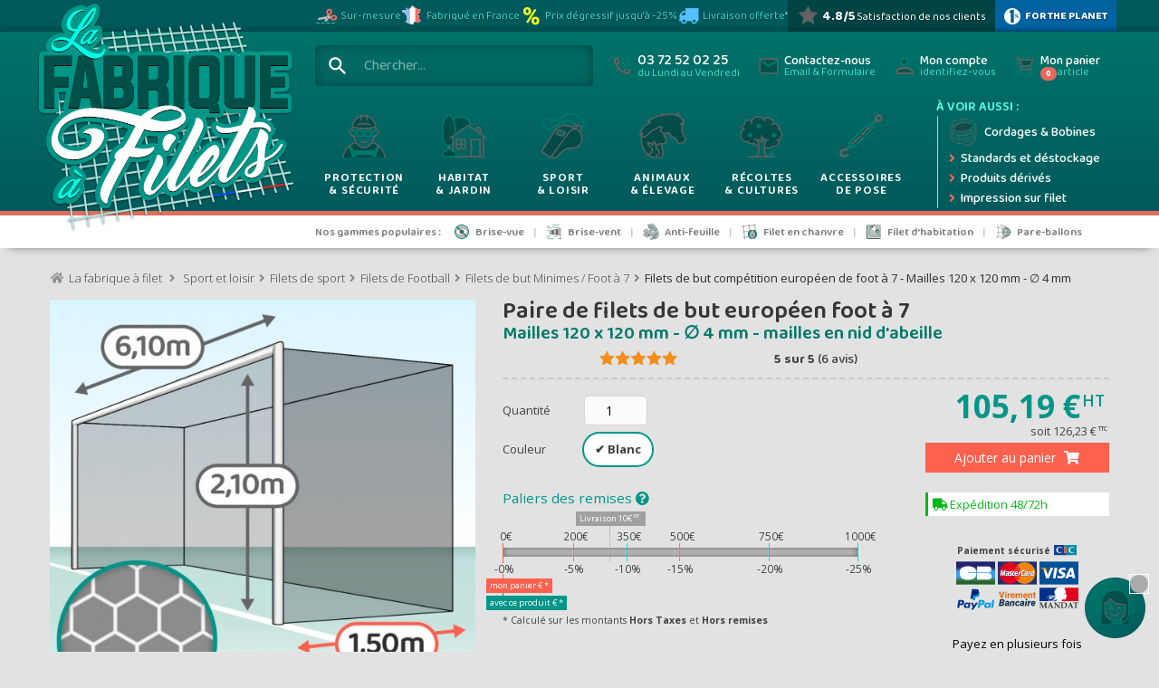

--- FILE ---
content_type: text/html; charset=utf-8
request_url: https://www.fabrique-a-filets.com/filets-de-but-minimes-foot-a-7/370-filets-de-but-competition-europeen-de-foot-a-7-mailles-120-x-120-mm-4-mm.html
body_size: 49915
content:
<!DOCTYPE HTML>
    <!--[if lt IE 7]> <html class="no-js lt-ie9 lt-ie8 lt-ie7" lang="fr-fr"><![endif]-->
    <!--[if IE 7]><html class="no-js lt-ie9 lt-ie8 ie7" lang="fr-fr"><![endif]-->
    <!--[if IE 8]><html class="no-js lt-ie9 ie8" lang="fr-fr"><![endif]-->
    <!--[if gt IE 8]> <html class="no-js ie9" lang="fr-fr"><![endif]-->
    <html lang="fr-fr" >
    <head>
        <script>
            var is_front_admin = 0; // utilisée par les fichiers .js liés à Analytics
        </script>
        
        
			
			<!-- Google Tag Manager -->
			<script>(function(w,d,s,l,i){w[l]=w[l]||[];w[l].push({'gtm.start':new Date().getTime(),event:'gtm.js'});var f=d.getElementsByTagName(s)[0],j=d.createElement(s);j.async=true;j.src="https://load.server.fabrique-a-filets.com/ci4fbkkpaezi.js?"+i;f.parentNode.insertBefore(j,f);})(window,document,'script','dataLayer','bz5vp=aWQ9R1RNLU0yMkxEUkM%3D&apiKey=39183761');</script>
			<!-- End Google Tag Manager -->
			<!-- Google tag (gtag.js) -->
			<!-- <script async src="https://www.googletagmanager.com/gtag/js?id=AW-876755578"></script> -->
			<script>
				window.dataLayer = window.dataLayer || [];
				// On utilise plus gtag.js, mais on garde le push automatique des données dans dataLayer pour ne pas avoir MàJ tous les envois
				function gtag(){dataLayer.push(arguments);}
			</script>
			

						<script>
				// Attendre que GTM ait réellement atteint son "DOM prêt"
				function onGtmDomReady(callback) {
					// Si déjà déclenché
					if (window.dataLayer.some(e => e.event === 'gtm.dom')) {
						callback();
						return;
					}

					// Sinon, attendre l'événement dans le flux
					const originalPush = dataLayer.push;
					dataLayer.push = function () {
						for (const arg of arguments) {
							if (arg.event === 'gtm.dom') {
								callback();
							}
						}
						return originalPush.apply(this, arguments);
					};
				}
			</script>
			<script>
				var sae_id_customer = 0;
									sae_id_customer = 0
								dataLayer.push({"adresse_ip_client":"13.58.236.151","user_agent_client":"Mozilla\/5.0 (Macintosh; Intel Mac OS X 10_15_7) AppleWebKit\/537.36 (KHTML, like Gecko) Chrome\/131.0.0.0 Safari\/537.36; ClaudeBot\/1.0; +claudebot@anthropic.com)"});
			</script>

            <script>
                // 1. Injection directe des valeurs depuis Smarty (PHP)
                // L'ID produit est disponible via l'objet $product.
                let pageview_product_id = 370;

                // Le nom de la catégorie est disponible via la variable Smarty 'return_category_name' (assignée dans ProductController).
                // Utiliser 'escape:'javascript'' pour gérer les apostrophes et autres caractères spéciaux.
                let productCategory = 'Filets de but Minimes / Foot &agrave; 7';

                // 2. Préparation de l'objet de données avec l'événement non conditionné
                let dataToPush = {
                    'event': 'user_data_dispo' // L'événement est toujours poussé
                };

                // 3. Conditionnement de l'ajout des variables au nouvel objet

                // Ajout de pageview_product_id si non nul/vide
                if (pageview_product_id !== null && pageview_product_id !== 0) { // S'assurer que c'est une valeur valide
                    dataToPush['pageview_product_id'] = pageview_product_id;
                }

                // Ajout de product_category si non nul/vide
                if (productCategory !== null && productCategory !== '') {
                    dataToPush['product_category'] = productCategory;
                }

                // 4. Pousser l'objet dans la Data Layer
                // Cette opération envoie l'objet dataToPush, qui contient l'événement de base + les variables validées.
                dataLayer.push(dataToPush);
            </script>

			
			<script>(function(w,d,t,r,u){var f,n,i;w[u]=w[u]||[],f=function(){var o={ti:"211015161", enableAutoSpaTracking: true};o.q=w[u],w[u]=new UET(o),w[u].push("pageLoad")},n=d.createElement(t),n.src=r,n.async=1,n.onload=n.onreadystatechange=function(){var s=this.readyState;s&&s!=="loaded"&&s!=="complete"||(f(),n.onload=n.onreadystatechange=null)},i=d.getElementsByTagName(t)[0],i.parentNode.insertBefore(n,i)})(window,document,"script","//bat.bing.com/bat.js","uetq");</script>
			

			
			<!-- Pinterest Tag -->
<!-- 			<script>
				!function(e){if(!window.pintrk){window.pintrk = function () {
					window.pintrk.queue.push(Array.prototype.slice.call(arguments))};var
					n=window.pintrk;n.queue=[],n.version="3.0";var
					t=document.createElement("script");t.async=!0,t.src=e;var
					r=document.getElementsByTagName("script")[0];
					r.parentNode.insertBefore(t,r)}}("https://s.pinimg.com/ct/core.js");
				pintrk('load', '2612935379870');
				pintrk('page');
			</script>
			<noscript>
				<img height="1" width="1" style="display:none;" alt=""
					 src="https://ct.pinterest.com/v3/?event=init&tid=2612935379870&noscript=1" />
			</noscript> -->
			

                <meta charset="utf-8" />
        <link rel="preconnect" href="https://fonts.googleapis.com">
        <link rel="preconnect" href="https://fonts.gstatic.com" crossorigin>
        <link href="https://fonts.googleapis.com/css2?family=Baloo+2:wght@400..800&family=Open+Sans:ital,wght@0,300..800;1,300..800" rel="stylesheet">

        <meta http-equiv="Cache-Control" content="max-age=86400"/>
        <title>Filets de but compétition européen de foot à 7 - Mailles 120 x 120 mm - ∅ 4 mm - La Fabrique à Filets</title>
                <meta name="description" content="Paire de filets de but Minimes Nids d&#039;abeille - Mailles 120 x 120 mm - ∅ 4 mm, football à 7, utilisable en extérieur." />
                        <meta name="theme-color" content="#009688">
        <meta name="generator" content="Elios IT with PrestaShop" />
        <meta name="robots" content="index,follow" />
        <meta name="viewport" content="width=device-width, initial-scale=1, user-scalable=no"/>
        <meta name="mobile-web-app-capable" content="yes" />
                <link rel="apple-touch-icon" sizes="57x57" href="https://www.fabrique-a-filets.com/themes/eliostheme2015/img/favicon/apple-icon-57x57.png">
        <link rel="apple-touch-icon" sizes="60x60" href="https://www.fabrique-a-filets.com/themes/eliostheme2015/img/favicon/apple-icon-60x60.png">
        <link rel="apple-touch-icon" sizes="72x72" href="https://www.fabrique-a-filets.com/themes/eliostheme2015/img/favicon/apple-icon-72x72.png">
        <link rel="apple-touch-icon" sizes="76x76" href="https://www.fabrique-a-filets.com/themes/eliostheme2015/img/favicon/apple-icon-76x76.png">
        <link rel="apple-touch-icon" sizes="114x114" href="https://www.fabrique-a-filets.com/themes/eliostheme2015/img/favicon/apple-icon-114x114.png">
        <link rel="apple-touch-icon" sizes="120x120" href="https://www.fabrique-a-filets.com/themes/eliostheme2015/img/favicon/apple-icon-120x120.png">
        <link rel="apple-touch-icon" sizes="144x144" href="https://www.fabrique-a-filets.com/themes/eliostheme2015/img/favicon/apple-icon-144x144.png">
        <link rel="apple-touch-icon" sizes="152x152" href="https://www.fabrique-a-filets.com/themes/eliostheme2015/img/favicon/apple-icon-152x152.png">
        <link rel="apple-touch-icon" sizes="180x180" href="https://www.fabrique-a-filets.com/themes/eliostheme2015/img/favicon/apple-icon-180x180.png">
        <link rel="icon" type="image/png" sizes="192x192"  href="https://www.fabrique-a-filets.com/themes/eliostheme2015/img/favicon/android-icon-192x192.png">
        <link rel="icon" type="image/png" sizes="32x32" href="https://www.fabrique-a-filets.com/themes/eliostheme2015/img/favicon/favicon-32x32.png">
        <link rel="icon" type="image/png" sizes="96x96" href="https://www.fabrique-a-filets.com/themes/eliostheme2015/img/favicon/favicon-96x96.png">
        <link rel="icon" type="image/png" sizes="16x16" href="https://www.fabrique-a-filets.com/themes/eliostheme2015/img/favicon/favicon-16x16.png">
        <link rel="manifest" href="https://www.fabrique-a-filets.com/themes/eliostheme2015/img/favicon/manifest.json">

        <meta name="msapplication-TileColor" content="#009688">
        <meta name="msapplication-TileImage" content="https://www.fabrique-a-filets.com/themes/eliostheme2015/img/favicon/ms-icon-144x144.png">
        <meta name="p:domain_verify" content="a1af2bb4cd6e012cdd78243e95b9f301"/> 
                        <link rel="stylesheet" href="https://fonts.googleapis.com/css?family=Open+Sans" type="text/css" media="all" />
                <link rel="stylesheet" href="https://www.fabrique-a-filets.com/themes/eliostheme2015/cache/v_50_f2345af26de6e5d99e833e9f29a4daf9_all.css" type="text/css" media="all" />
                <link rel="stylesheet" href="https://www.fabrique-a-filets.com/themes/eliostheme2015/cache/v_50_2c7a0c642f3f5b0a39e8f16596533544_print.css" type="text/css" media="print" />
                        <link rel="stylesheet" href="https://www.fabrique-a-filets.com/themes/eliostheme2015/css/font-awesome.all.min.css" type="text/css" />
        <link rel="stylesheet" href="https://www.fabrique-a-filets.com/themes/eliostheme2015/css/lafaf.min.css?v=1.4.71" type="text/css" />
		<link rel="stylesheet" href="https://www.fabrique-a-filets.com/themes/eliostheme2015/css/a_sulff.min.css?v=1.4.71" type="text/css" />
        <link rel="stylesheet" href="https://www.fabrique-a-filets.com/themes/eliostheme2015/css/3d-quick-view.css" type="text/css" />
        <link rel="stylesheet" href="https://www.fabrique-a-filets.com/themes/eliostheme2015/css/tooltipster.bundle.min.css" type="text/css" />
        
        <link href="https://www.fabrique-a-filets.com/themes/eliostheme2015/css/elios/messages-site.css" rel="stylesheet" type="text/css" media="all" />
        <script>
            var page_type = "product";
        </script>
        			<script type="text/javascript">
var CUSTOMIZE_TEXTFIELD = 1;
var FancyboxI18nClose = 'Fermer';
var FancyboxI18nNext = 'Suivant';
var FancyboxI18nPrev = 'Pr&eacute;c&eacute;dent';
var PS_CATALOG_MODE = false;
var ajax_allowed = true;
var ajaxsearch = false;
var allowBuyWhenOutOfStock = true;
var attribute_anchor_separator = '-';
var attributesCombinations = [{"id_attribute":"3","id_attribute_group":"1","attribute":"blanc","group":"couleur"}];
var availableLaterValue = '';
var availableNowValue = '';
var baseDir = 'https://www.fabrique-a-filets.com/';
var baseUri = 'https://www.fabrique-a-filets.com/';
var blocksearch_type = 'top';
var category_name_for_tracking = 'Filets de but Minimes / Foot à 7';
var check_stock_drive = 0;
var combinations = {"692":{"attributes_values":{"1":"Blanc"},"attributes":[3],"price":0,"specific_price":false,"ecotax":0,"weight":0,"quantity":-161,"reference":"FOOT07-005-V2","unit_impact":0,"minimal_quantity":"1","date_formatted":"","available_date":"","id_image":-1,"list":"'3'"}};
var combinationsFromController = {"692":{"attributes_values":{"1":"Blanc"},"attributes":[3],"price":0,"specific_price":false,"ecotax":0,"weight":0,"quantity":-161,"reference":"FOOT07-005-V2","unit_impact":0,"minimal_quantity":"1","date_formatted":"","available_date":"","id_image":-1,"list":"'3'"}};
var contentOnly = false;
var cout_mini = '4.00';
var currency = {"id":1,"name":"Euro","iso_code":"EUR","iso_code_num":"978","sign":"\u20ac","blank":"1","conversion_rate":"1.000000","deleted":"0","format":"2","decimals":"1","active":"1","prefix":"","suffix":" \u20ac","id_shop_list":null,"force_id":false};
var currencyBlank = 1;
var currencyFormat = 2;
var currencyRate = 1;
var currencySign = '€';
var currentDate = '2025-12-20 14:04:49';
var customerGroupWithoutTax = false;
var customizationFields = false;
var customizationId = null;
var customizationIdMessage = 'Personnalisation';
var default_eco_tax = 0;
var delete_txt = 'Supprimer';
var displayDiscountPrice = '0';
var displayList = false;
var displayPrice = 0;
var doesntExist = 'Ce produit n\'existe pas dans cette déclinaison. Vous pouvez néanmoins en sélectionner une autre.';
var doesntExistNoMore = 'Ce produit n\'est plus en stock';
var doesntExistNoMoreBut = 'avec ces options mais reste disponible avec d\'autres options';
var dpFullLoaded = 0;
var dp_exclude = false;
var dp_link = 'https://www.fabrique-a-filets.com/module/dynamicproduct/default';
var dp_module_dir = 'https://www.fabrique-a-filets.com/modules/dynamicproduct/';
var dp_required = false;
var dp_version = '1.3.4';
var ecotaxTax_rate = 0;
var fieldRequired = 'Veuillez remplir tous les champs, puis enregistrer votre personnalisation';
var freeProductTranslation = 'Offert !';
var freeShippingTranslation = 'Offerte';
var generated_date = 1766235889;
var groupReduction = 0;
var hasDeliveryAddress = false;
var hauteur_mini = '0.00';
var idDefaultImage = 16044;
var id_lang = 1;
var id_product = 370;
var img_dir = 'https://www.fabrique-a-filets.com/themes/eliostheme2015/img/';
var img_prod_dir = 'https://www.fabrique-a-filets.com/img/p/';
var img_ps_dir = 'https://www.fabrique-a-filets.com/img/';
var instantsearch = false;
var isGuest = 0;
var isLogged = 0;
var isMobile = false;
var jqZoomEnabled = false;
var js_dir = 'https://www.fabrique-a-filets.com/themes/eliostheme2015/js/';
var lafaf_base_dir_ssl = 'https://www.fabrique-a-filets.com/';
var lafaf_sprite_picto = 'https://www.fabrique-a-filets.com//themes/eliostheme2015/svg/sprite-secondaire.svg';
var maxQuantityToAllowDisplayOfLastQuantityMessage = 0;
var minimalQuantity = 1;
var noTaxForThisProduct = false;
var oosHookJsCodeFunctions = [];
var page_name = 'product';
var priceDisplayMethod = 0;
var priceDisplayPrecision = 2;
var productAvailableForOrder = true;
var productBasePriceTaxExcl = 105.19;
var productBasePriceTaxExcluded = 105.19;
var productBasePriceTaxIncl = 126.228;
var productHasAttributes = true;
var productPrice = 126.228;
var productPriceTaxExcluded = 105.19;
var productPriceTaxIncluded = 126.228;
var productPriceWithoutReduction = 126.228;
var productReference = 'FOOT07-005-V2';
var productShowPrice = true;
var productUnitPriceRatio = 0;
var product_fileButtonHtml = 'Ajouter';
var product_fileDefaultHtml = 'Aucun fichier sélectionné';
var product_specific_price = [];
var ps_module_dev = 0;
var quantitiesDisplayAllowed = false;
var quantityAvailable = 0;
var quickView = false;
var reduction_percent = 0;
var reduction_price = 0;
var removingLinkText = 'supprimer cet article du panier';
var roundMode = 2;
var specialPareBallons = false;
var specific_currency = false;
var specific_price = 0;
var static_token = '41d47b9e84730b0f3340e97217bfacca';
var stock_management = 0;
var taxRate = 20;
var toBeDetermined = 'À définir';
var token = '41d47b9e84730b0f3340e97217bfacca';
var tva_applicable = 20;
var tva_applicable_coef = 1.2;
var upToTxt = 'Jusqu\'à';
var uploading_in_progress = 'Envoi en cours, veuillez patienter...';
var usingSecureMode = true;
var var_firstname_customer = 0;
var var_id_cart = 0;
var var_id_customer = 0;
var var_lastname_customer = 0;
var version_css_js = '1.4.71';
</script>

						<script src="/js/jquery/jquery-1.11.0.min.js"></script>
						<script src="/js/jquery/jquery-migrate-1.2.1.min.js"></script>
						<script src="/js/jquery/plugins/jquery.easing.js"></script>
						<script src="/js/tools.js"></script>
						<script src="/themes/eliostheme2015/js/global.js"></script>
						<script src="/themes/eliostheme2015/js/autoload/10-bootstrap.min.js"></script>
						<script src="/themes/eliostheme2015/js/autoload/15-jquery.total-storage.min.js"></script>
						<script src="/js/jquery/plugins/fancybox/jquery.fancybox.js"></script>
						<script src="/themes/eliostheme2015/js/elios/calculPaliersRemises/toolsPaliersRemises.js"></script>
						<script src="/themes/eliostheme2015/js/elios/calculPaliersRemises/refreshPaliersRemises.js"></script>
						<script src="/js/jquery/plugins/jquery.idTabs.js"></script>
						<script src="/js/jquery/plugins/jquery.scrollTo.js"></script>
						<script src="/js/jquery/plugins/jquery.serialScroll.js"></script>
						<script src="/js/jquery/plugins/bxslider/jquery.bxslider.js"></script>
						<script src="/themes/eliostheme2015/js/product.js?v=3"></script>
						<script src="/themes/eliostheme2015/js/modules/productscategory/js/productscategory.js"></script>
						<script src="/themes/eliostheme2015/js/modules/blockcart/ajax-cart.js?v=3"></script>
						<script src="/themes/eliostheme2015/js/modules/mailalerts/mailalerts.js"></script>
						<script src="/themes/eliostheme2015/js/modules/dynamicproduct/views/js/dp_global.js"></script>
						<script src="/themes/eliostheme2015/js/modules/dynamicproduct/views/js/dp_hideform.js"></script>
						<script src="/modules/netreviews/views/js/avisverifies.js"></script>
						<script src="/modules/faqs/views/js/faq.js"></script>
						<script src="/modules/faqs/views/js/faqs_form.js"></script>
						<script src="/modules/doofinder/views/js/add-to-cart/doofinder-add_to_cart_ps16.js"></script>
			        		<script type="text/javascript">
			window.$fafinfo = {"mail":"info@fabrique-a-filets.com","tel":"03 72 52 02 25","fax":"03 59 11 01 91","ouverture_matin":"09:00","fermeture_matin":"12:00","ouverture_apresmidi":"14:00","fermeture_apresmidi":"17:00","jours_ouverture":{"debut":1,"fin":5},"nom":"La Fabrique \u00e0 Filets","nom_2":"Websilor","adresse_1":"Websilor SARL","adresse_2":"12 rue d'Ukraine","cp":"57310","ville":"Bertrange","rcs":"511 171 647","siret":"511 171 647 00064","tva":"FR49511171647","rib":"30087 33380 00020032801 37","iban":"FR76 3008 7333 8000 0200 3280 137","bic":"CMCIFRPP","code_naf":"4791A","capital_social":"7500 \u20ac","url_site":"www.fabrique-a-filets.com","url_site_sans_www":"fabrique-a-filets.com","ouverture_jours":"du Lundi au Vendredi","ouvertures_jours_short":"Lun-Ven","ouverture_heures":"de 9h \u00e0 12h et de 14h \u00e0 17h","ouverture_cond_heures":"9h-12h et 14h-17h","ouverture_cond":"Lun-Ven | 9h-12h et 14h-17h","tel_world":"+33 (0)3 72 52 02 25","tel_href":"0033372520225","tel_e164":"+33372520225","fax_world":"+33 (0)3 59 11 01 91","fax_href":"0033359110191","fax_e164":"+33359110191"};
		</script>
                <script src="https://www.fabrique-a-filets.com/themes/eliostheme2015/js/tooltipster.bundle.min.js"></script>
        <script src="https://www.fabrique-a-filets.com/themes/eliostheme2015/js/popin.min.js"></script>
        <script src="https://www.fabrique-a-filets.com/themes/eliostheme2015/js/modernizr.js" ></script>
        <script src="https://www.fabrique-a-filets.com/themes/eliostheme2015/js/jquery.menu-aim.js" ></script>
        <script src="https://www.fabrique-a-filets.com/themes/eliostheme2015/js/imagesloaded.pkgd.min.js" ></script>
        <script src="https://www.fabrique-a-filets.com/themes/eliostheme2015/js/numericInput.js" ></script>
        <script src='https://www.google.com/recaptcha/api.js'></script>
                







<style>
    scalapay-widget {
        all: initial;
        display: block;
    }

    </style>

<script>

    const widgets = [];
    
    function addWidget(productId) {

        const widgetConfig = widgets[productId];
        const positionElement = document.querySelector(widgetConfig['position'])
        if (positionElement?.parentNode?.querySelector(`scalapay-widget[product="${productId}"]`)) {
            return;
        }

        if (widgetConfig["afterWidgetText"]) {
            const postWidgetText = document.createElement('p');
            postWidgetText.setAttribute("class", "scalapay-after-widget-text")
            postWidgetText.innerHTML = widgetConfig["afterWidgetText"];
            positionElement?.insertAdjacentElement('afterend', postWidgetText)
        }

        const widget = document.createElement('scalapay-widget');
        widget.setAttribute('product', productId)
        for (const widgetConfigKey in widgetConfig) {
            if (['afterWidgetText', 'position'].includes(widgetConfigKey)) continue;
            if (widgetConfigKey === 'style') {
                widget.style.cssText = `${widgetConfig[widgetConfigKey]}`;
                continue;
            }
            widget.setAttribute(widgetConfigKey.replace(/[A-Z]/g, letter => `-${letter.toLowerCase()}`), widgetConfig[widgetConfigKey])
        }

        positionElement?.insertAdjacentElement('afterend', widget);

    }

    document.addEventListener("DOMContentLoaded", function () {
        const observer1 = new MutationObserver(() => {
            for (const type in widgets) {
                addWidget(type)
            }
        });
        observer1.observe(document.querySelector('body'), {subtree: true, childList: true, attributes: false});
    });

</script>

    <script>
        (() => {
            const esmScript = document.createElement('script');
            esmScript.src = 'https://cdn.scalapay.com/widget/v3/js/scalapay-widget.esm.js';
            esmScript.type = 'module';
            document.getElementsByTagName('head')[0].appendChild(esmScript);

            const widgetScript = document.createElement('script');
            widgetScript.src = 'https://cdn.scalapay.com/widget/v3/js/scalapay-widget.js';
            widgetScript.type = 'nomodule';
            document.getElementsByTagName('head')[0].appendChild(widgetScript);
        })()
    </script>
<script defer type="text/javascript">/*
 *
 *  2007-2024 PayPal
 *
 *  NOTICE OF LICENSE
 *
 *  This source file is subject to the Academic Free License (AFL 3.0)
 *  that is bundled with this package in the file LICENSE.txt.
 *  It is also available through the world-wide-web at this URL:
 *  http://opensource.org/licenses/afl-3.0.php
 *  If you did not receive a copy of the license and are unable to
 *  obtain it through the world-wide-web, please send an email
 *  to license@prestashop.com so we can send you a copy immediately.
 *
 *  DISCLAIMER
 *
 *  Do not edit or add to this file if you wish to upgrade PrestaShop to newer
 *  versions in the future. If you wish to customize PrestaShop for your
 *  needs please refer to http://www.prestashop.com for more information.
 *
 *  @author 2007-2024 PayPal
 *  @author 202 ecommerce <tech@202-ecommerce.com>
 *  @copyright PayPal
 *  @license http://opensource.org/licenses/osl-3.0.php Open Software License (OSL 3.0)
 *
 */


    

function updateFormDatas()
{
	var nb = $('#quantity_wanted').val();
	var id = $('#idCombination').val();

	$('.paypal_payment_form input[name=quantity]').val(nb);
	$('.paypal_payment_form input[name=id_p_attr]').val(id);
}
	
$(document).ready( function() {
    
		var baseDirPP = baseDir.replace('http:', 'https:');
		
	if($('#in_context_checkout_enabled').val() != 1)
	{
        $(document).on('click','#payment_paypal_express_checkout', function() {
			$('#paypal_payment_form_cart').submit();
			return false;
		});
	}


	var jquery_version = $.fn.jquery.split('.');
	if(jquery_version[0]>=1 && jquery_version[1] >= 7)
	{
		$('body').on('submit',".paypal_payment_form", function () {
			updateFormDatas();
		});
	}
	else {
		$('.paypal_payment_form').live('submit', function () {
			updateFormDatas();
		});
	}

	function displayExpressCheckoutShortcut() {
		var id_product = $('input[name="id_product"]').val();
		var id_product_attribute = $('input[name="id_product_attribute"]').val();
		$.ajax({
			type: "GET",
			url: baseDirPP+'/modules/paypal/express_checkout/ajax.php',
			data: { get_qty: "1", id_product: id_product, id_product_attribute: id_product_attribute },
			cache: false,
			success: function(result) {
				if (result == '1') {
					$('#container_express_checkout').slideDown();
				} else {
					$('#container_express_checkout').slideUp();
				}
				return true;
			}
		});
	}

	$('select[name^="group_"]').change(function () {
		setTimeout(function(){displayExpressCheckoutShortcut()}, 500);
	});

	$('.color_pick').click(function () {
		setTimeout(function(){displayExpressCheckoutShortcut()}, 500);
	});

    if($('body#product').length > 0) {
        setTimeout(function(){displayExpressCheckoutShortcut()}, 500);
    }
	
	
			

	var modulePath = 'modules/paypal';
	var subFolder = '/integral_evolution';

	var fullPath = baseDirPP + modulePath + subFolder;
	var confirmTimer = false;
		
	if ($('form[target="hss_iframe"]').length == 0) {
		if ($('select[name^="group_"]').length > 0)
			displayExpressCheckoutShortcut();
		return false;
	} else {
		checkOrder();
	}

	function checkOrder() {
		if(confirmTimer == false)
			confirmTimer = setInterval(getOrdersCount, 1000);
	}

	});


</script>  <!-- START OF DOOFINDER ADD TO CART SCRIPT -->
  <script>
    document.addEventListener('doofinder.cart.add', function(event) {

      const checkIfCartItemHasVariation = (cartObject) => {
        return (cartObject.item_id === cartObject.grouping_id) ? false : true;
      }

      /**
      * Returns only ID from string
      */
      const sanitizeVariationID = (variationID) => {
        return variationID.replace(/\D/g, "")
      }

      doofinderManageCart({
        cartURL          : "",  //required for prestashop 1.7, in previous versions it will be empty.
        cartToken        : "41d47b9e84730b0f3340e97217bfacca",
        productID        : checkIfCartItemHasVariation(event.detail) ? event.detail.grouping_id : event.detail.item_id,
        customizationID  : checkIfCartItemHasVariation(event.detail) ? sanitizeVariationID(event.detail.item_id) : 0,   // If there are no combinations, the value will be 0
        quantity         : event.detail.amount,
        statusPromise    : event.detail.statusPromise,
        itemLink         : event.detail.link,
        group_id         : event.detail.group_id
      });
    });
  </script>
  <!-- END OF DOOFINDER ADD TO CART SCRIPT -->

  <!-- START OF DOOFINDER UNIQUE SCRIPT -->
  <script data-keepinline>
    
    (function(w, k) {w[k] = window[k] || function () { (window[k].q = window[k].q || []).push(arguments) }})(window, "doofinderApp")
    

    // Custom personalization:
    doofinderApp("config", "language", "fr-fr");
    doofinderApp("config", "currency", "EUR");
  </script>
  <script src="https://eu1-config.doofinder.com/2.x/46f4c977-7424-481a-9ac3-d53aa07efe71.js" async></script>
  <!-- END OF DOOFINDER UNIQUE SCRIPT -->

        <!--[if IE 8]>
        <script src="https://oss.maxcdn.com/libs/html5shiv/3.7.0/html5shiv.js"></script>
        <script src="https://oss.maxcdn.com/libs/respond.js/1.3.0/respond.min.js"></script>
        <![endif]-->

        <script src="https://www.fabrique-a-filets.com/themes/eliostheme2015/js/custom.js?v=1.4.71"></script>

                
        <link rel="prefetch" href="https://www.fabrique-a-filets.com//themes/eliostheme2015/svg/sprite-secondaire.svg" type="image/svg+xml">
        <script defer src="https://www.fabrique-a-filets.com/themes/eliostheme2015/js/elios/elios-loadsvg.js?v=1.4.71"></script>

        <script type="application/ld+json">
{"@context": "http://schema.org","@type": "Organization","url": "https://www.fabrique-a-filets.com/","logo": "https://www.fabrique-a-filets.com/themes/eliostheme2015/img/logo-fabrique-a-filets.png","legalName" : "La Fabrique à Filets","aggregateRating": {"@type": "AggregateRating","bestRating": "5","ratingCount": "1642","ratingValue": "4.79","itemReviewed":{"@type": "Organization","name": "La Fabrique à Filets"}},"contactPoint" : [{"@type" : "ContactPoint","telephone" : "+33372520225","contactType" : "customer support","email" : "info@fabrique-a-filets.com","areaServed" : "FR","hoursAvailable": [{"@type": "OpeningHoursSpecification","dayOfWeek": ["Monday", "Tuesday", "Wednesday", "Thursday", "Friday"],"opens": "09:00","closes": "17:00"}]}],"sameAs" : ["https://www.facebook.com/fabriqueafilets"],"address": {"@type": "PostalAddress","streetAddress": "12 rue d'Ukraine","addressLocality": "Bertrange","postalCode": "57310","addressCountry": "FR"}}
</script>

        
        <script type='text/javascript'>
            window.smartlook||(function(d) {
                var o=smartlook=function(){ o.api.push(arguments)},h=d.getElementsByTagName('head')[0];
                var c=d.createElement('script');o.api=new Array();c.async=true;c.type='text/javascript';
                c.charset='utf-8';c.src='https://web-sdk.smartlook.com/recorder.js';h.appendChild(c);
            })(document);
            smartlook('init', '1bd94ef01d28fee9a9beeab8aaf1b30b766d317e', { region: 'eu' });
            smartlook('record', { forms: true, numbers: true })
        </script>
	<style>
	    /* Fix pour l'élément data-dfd-focus-sentinel qui s'ajoute par doofinder et bloque la recherche */
		[data-dfd-focus-sentinel] {
		  pointer-events: none !important;
		  position: absolute !important;
		  width: 0 !important;
		  height: 0 !important;
		  overflow: hidden !important;
		  clip: rect(0 0 0 0) !important;
		  border: 0 !important;
		}
	</style>
    </head>
    <body id="product" class="product product-370 product-filets-de-but-competition-europeen-de-foot-a-7-mailles-120-x-120-mm-4-mm category-100 category-filets-de-but-minimes-foot-a-7 hide-left-column hide-right-column lang_fr">
    		<div id="sprite_svglafaf">
        <svg xmlns="http://www.w3.org/2000/svg">
    <symbol id="securite" viewBox="0 0 192 192">
        <g class="g-picto fill-semi fill-dark">
            <path d="M124,120c20,2,42,24,46,52H22c4-28,25-49,46-52l16,16h24l16-16Z"/>
            <path d="M54,64c26,8,58,8,84,0,0,0-6-38-42-38s-42,38-42,38Z"/>
        </g>
        <g class="g-picto stroke-bicolor">
            <path d="M66,78h60c0,17.52-6,26-26,16h-8c-20,10-26,2-26-16Z"/>
        </g>
        <g class="g-picto fill-bicolor">
            <path d="M48,128l12,20h72l12-20,8,8-12,24v12s-12,0-12,0c0-4.42-3.58-8-8-8h-48c-4.42,0-8,3.58-8,8h-12s0-12,0-12l-12-24,8-8Z"/>
        </g>
        <g class="g-picto stroke-normal">
            <path d="M74,58c6-6,38-6,44,0"/>
            <path d="M54,64c26,8,58,8,84,0,0,0-6-38-42-38s-42,38-42,38Z"/>
            <line x1="86" y1="40" x2="86" y2="22"/>
            <line x1="106" y1="40" x2="106" y2="22"/>
            <path d="M22,172c4-28,24-48,44-52"/>
            <path d="M170,172c-4-28-24-48-44-52"/>
            <path d="M58,78c-10-14-22,14,4,20,0,24,18,40,34,40s34-16,34-40c26-6,14-34,4-20"/>
            <path d="M84,116c8,2.83,16,2.83,24,0"/>
        </g>
    </symbol>

    <symbol id="habitat" viewBox="0 0 192 192">
        <g class="g-picto fill-semi fill-dark">
            <path d="M118,56v6l-6-3-52,38-2,1v27c-3.17,3.09-8.28,5-14,5-15.05,0-22-14-22-34v-28c0-36,22-45.88,22-45.88,0,0,9.52,3.68,16,15.88,0,0,8-8,26-8s32,8,32,26Z"/>
            <path d="M58,152c14-4,18,18,0,18h-26c-18,0-14-22,0-18,6-12,20-12,26,0Z"/>
        </g>
        <g class="g-picto stroke-bicolor">
            <path d="M66,90v-22c0-36-22-45.88-22-45.88,0,0-22,9.88-22,45.88v28c0,20,6.95,34,22,34,5.72,0,10.83-1.91,14-5"/>
            <path d="M118,62v-6c0-18-14-26-32-26s-26,8-26,8"/>
        </g>
        <g class="g-picto stroke-normal">
            <polyline points="48 104 112 59 176 104"/>
            <line x1="58" y1="152" x2="58" y2="98"/>
            <rect x="122" y="110" width="32" height="60"/>
            <line x1="166" y1="170" x2="166" y2="98"/>
            <line x1="170" y1="170" x2="58" y2="170"/>
            <polyline points="154 88 154 66 142 66 142 80"/>
            <rect x="70" y="110" width="32" height="32"/>
            <line x1="86" y1="112" x2="86" y2="140"/>
            <line x1="72" y1="126" x2="100" y2="126"/>
        </g>
        <g class="g-picto fill-normal">
            <rect x="124" y="140" width="8" height="4"/>
            <rect x="40" y="132" width="8" height="12"/>
        </g>
        <g class="g-picto stroke-bicolor">
            <path d="M58,152c14-4,18,18,0,18h-26c-18,0-14-22,0-18,6-12,20-12,26,0Z"/>
        </g>
    </symbol>

    <symbol id="sports" viewBox="0 0 192 192">
        <g class="g-picto fill-semi fill-dark">
            <path d="M156,80c13-20-18-33-24-12l-.04,.13c-21.96-13.13-47.59-11.5-59.96,3.87-9.41,11.68-52,80-52,80l32,20h20s29.11-34.71,44-32c44,8,56-32,40-56-.75-1.13,0-4,0-4Zm-52,4c-2,2-7,10-8,12-1.26,2.53-25-6-24-8s5.76-9.76,8-12c2-2,25.58,6.42,24,8Z"/>
        </g>
        <g class="g-picto stroke-normal">
            <path d="M52,172s60-83,68-92,25-14,36,4c14.75,24.13,4,60-40,56-15.07-1.37-44,32-44,32h-20l-32-20s41.97-68.85,52-80c18-20,42-15,68,0"/>
            <path d="M140,72c1-6,5.62-13.46,12-12,6.81,1.56,10,10,4,20"/>
            <path d="M72,88c-1,2,22.74,10.53,24,8,1-2,6-10,8-12,1.58-1.58-22-10-24-8-2.24,2.24-7,10-8,12Z"/>
        </g>
        <g class="g-picto stroke-bicolor">
            <path d="M152,68c10.09,9.29,26-15,8-32s-36-28-64-8-35,16-56,8-24,16-8,32,32-8,56-20,42-3,52,8"/>
        </g>
        <g class="g-picto stroke-normal">
            <path d="M132,68c3-10,9-14,20-8"/>
        </g>
    </symbol>

    <symbol id="animaux" viewBox="0 0 192 192">
        <g class="g-picto fill-semi fill-dark">
            <path d="M168,120c-2.83,2.16-6.74,4.48-12,4-4.25-.38-7.31-3.77-8-8-1.17-7.13-9.54-15.42-16-16-5.66-.5-9.83-6.21-12-12-11-5-19,0-20,4,1.4,8.43,4,11,8,16s-1,11-4,12c-1,2-6.37,5.61-12,4-3.99,11.75,12.38,26.81,0,48-5,1-14.75,.49-20,0-4.15-.35-20,0-32-12-12.66-12.46-19.91-30.52-20-56,0-8,3.53-14.56,4-16-2.44-.91-8,4-8,4,2.67-26.74,36-44,36-44-.85-1.67-8-4-8-4,22.18-19.04,52-20,52-20,0,0-2.58-.85-4-4,13.68,1.8,24.02,.85,28,0,3.98-.85,12.39-1.06,20,4,2.34-3.22,12.25-8.63,12-8-.31,.78-3.71,5.95-4,8,1.22-.73,4.18-.41,4,0-.47,1.06,.22,1.92,0,4,5.48,.9,8.6,4.52,16,12-1.28-.25-4,0-4,0,0,0,9.4,7.71,4,16-1.31-5.35-6.54-4.3-8-4,7.76,16.36,3.04,17.64,4,28,.35,3.74,7.45,19.65,12,28,1.57,2.89-4.72,9.49-8,12Z"/>
        </g>
        <g class="g-picto stroke-normal">
            <path d="M40,160c-12.66-12.46-19.91-30.52-20-56,0,0,3.07-4.82,8-4,12,2,22-25,44-28,7-9,20-8,20-8,0,0-2,10-4,16,4,3,11,6,12,12,1.4,8.43,4,11,8,16s-1,11-4,12c-1,2-6.37,5.61-12,4-4.4-1.26-12,1-20,8m0,40c5.25,.49,15,1,20,0,12.38-21.19-3.99-36.25,0-48m8-32c1-4,9-9,20-4,2.17,5.79,6.34,11.5,12,12,6.46,.58,14.83,8.87,16,16,.69,4.23,3.75,7.62,8,8,5.26,.48,9.17-1.84,12-4,3.28-2.51,9.57-9.11,8-12-4.55-8.35-11.65-24.26-12-28-.96-10.36,3.76-11.64-4-28,1.46-.3,6.69-1.35,8,4,5.4-8.29-4-16-4-16,0,0,2.72-.25,4,0-7.4-7.48-10.52-11.1-16-12-1-1-.47-2.94,0-4-2-1-2.78-.73-4,0,.29-2.05,3.69-7.22,4-8,.25-.63-9.66,4.78-12,8-7.61-5.06-16.02-4.85-20-4-3.98,.85-14.32,1.8-28,0,1.42,3.15,4,4,4,4,0,0-29.82,.96-52,20,0,0,6,2,8,4,0,0-33.33,17.26-36,44,0,0,6-4,8-4-2,2-4,8-4,16m52,68s0-8,4-8c3.16,0,11-8,8-8s0-13-12-16c1-16-6-23-8-24s-4,9-4,12c-6-6-12-8-16-8s1,9,16,24c-2,2-3,9-4,12s-16,4-16,4c12,12,27.85,11.65,32,12Z"/>
        </g>
    </symbol>

    <symbol id="culture" viewBox="0 0 192 192">
        <g class="g-picto fill-semi fill-dark">
            <path d="M156,112c4,16-8,24-20,20-8,8-21,9-28,4-2-2,.84-16.26,4-24,0,0-5-4-8-4l-8,12-4-8c-6-1-12,0-12,0,2.44,2.75,6,13,4,16-4,3-12.4,1.49-16-4-4,2-17,1.04-20-8-35,3-24-40-16-44-6-4-5-15,4-16-2-14,16-20,24-12,3.85-13.58,27-22,44-8,12-8,36,0,36,16,7,0,20,7,16,20,19,12,11,34,0,40Z"/>
        </g>
        <g class="g-picto stroke-normal">
            <path d="M72,120c-8,8-20,4-24-4-28,8-32-40-12-44"/>
            <path d="M32,72c-6-4-5-15,4-16-2-14,16-20,24-12"/>
            <path d="M60,52c0-28,39.66-29.93,48-8"/>
            <path d="M132,56c16-8,28,4,24,16,16,8,16,40-8,40"/>
            <path d="M68,124c3.6,5.49,11,7,16,4"/>
            <path d="M108,136c8,4,20,4,28-4,12,4,24-4,20-20"/>
            <path d="M120,112c-8,2-22-8-24-16"/>
            <path d="M72,108c6,3,22,6,28-4"/>
            <path d="M92,112.23s3,7.77,4,7.77,8-12.05,8-12.05"/>
            <path d="M80,112c8,9,11,53-4,56"/>
            <path d="M112,112c-9,22-8.41,48.34,4,56"/>
            <path d="M140,52c0-16-24-24-36-16"/>
            <line x1="48" y1="170" x2="144" y2="170"/>
        </g>
        <g class="g-picto fill-bicolor">
            <path d="M136,88q4,1,8,0c4.95-1.24,8,14-4,12-12,2-8.95-13.24-4-12Z"/>
            <path d="M140,84c2,0,0,8,0,8,0,0-2-8,0-8Z"/>
            <path d="M84,56q4,1,8,0c4.95-1.24,8,14-4,12-12,2-8.95-13.24-4-12Z"/>
            <path d="M88,52c2,0,0,8,0,8,0,0-2-8,0-8Z"/>
            <path d="M52,88q4,1,8,0c4.95-1.24,8,14-4,12-12,2-8.95-13.24-4-12Z"/>
            <path d="M56,84c2,0,0,8,0,8,0,0-2-8,0-8Z"/>
            <path d="M128,156q4,1,8,0c4.95-1.24,8,14-4,12-12,2-8.95-13.24-4-12Z"/>
            <path d="M132,152c2,0,0,8,0,8,0,0-2-8,0-8Z"/>
            <path d="M144,24c4,0,4,12,8,12s4-12,8-12c-4-4-6,8-8,8s-4-12-8-8Z"/>
            <path d="M152,48c8,0,9,4,12,4s4-4,12-4c-4-4-10,0-12,0s-8-4-12,0Z"/>
        </g>
    </symbol>

    <symbol id="accessoires" viewBox="0 0 192 192">
        <g class="g-picto fill-semi fill-dark">
            <path d="M132.07,69.12c-2.34,2.45-57.9,57.03-60.39,59.33-1.26,1.18-4.75-1.06-6.92-3.23-2.12-2.11-4.31-5.43-3.15-6.65,2.33-2.45,58.16-56.52,60.67-58.84h0c2.49-2.29,12.13,6.94,9.79,9.39Z"/>
        </g>
        <g class="g-picto fill-normal">
            <path d="M172,33.44c.02-7.47-6.09-13.47-13.68-13.45-7.59.02-13.76,6.1-13.8,13.53,0,1.43.23,2.85.67,4.2.66,2.02.15,3.04-4.98,8.19,2.24,1.65,4.26,3.61,5.93,5.83,5.62-6.63,8.11-5.23,9.71-4.96.8.13,1.58.19,2.37.19,7.59-.02,13.76-6.06,13.78-13.53ZM158.38,40.41c-3.82.02-6.9-3.02-6.9-6.78s3.12-6.82,6.94-6.84c0,0,0,0,0,0h.01s0,0,0,0c3.84,0,6.93,3.02,6.92,6.78,0,3.76-3.13,6.82-6.95,6.84ZM158.22,46.97s0,0,0,0c0,0,0,0,0,0h-.01ZM129.23,67.92c-12.14,11.97-25.92,25.06-27.32,26.45-1.92,1.88-7.07-3.5-5.59-4.96,1.06-1.04,14.82-14.36,27.72-27.07.49-.49,1.62-1.6,4.22.97,2.93,2.89,2.13,3.48.97,4.62h0ZM97.61,98.37c-1.48,1.44-29.22,28.44-29.3,28.38,0,0-2.01-1.01-3.34-2.43-.8-.91-1.39-1.99-1.73-3.17,0,0,26.87-25.86,28.77-27.74s7.11,3.5,5.61,4.96h-.01ZM53.67,141.93c-3.34,3.25-4.16,3.82-5.32,4.98-1.35,1.33-7.35,2.56-11.74,2.66s-7.62,2.89-7.49,7.11,3.74,7.6,8.51,7.05,9.8-2.13,11.52-3.1,3,.02,3.8,1.23,1.5,2.56.06,4.03-7.96,5-14.33,5.95c-6.52.99-17.84-2.3-18.62-13.3-.78-11,5.97-14.84,10.45-16.55s10.7-.3,13.07-1.61c1.06-.59,3.1-2.18,4.96-3.76.34.91,4.28,4.54,5.13,5.32h0Z"/>
        </g>
        <g class="g-picto fill-bicolor">
            <path d="M146.28,55.14c.44,2.22-2.19,4.22-3.38,6.14-1.69-2.36-3.59-4.56-5.68-6.57-2.64-2.53-5.8-4.81-7.16-5.34,2.03-.85,3.93-4.1,6.44-3.61,2.09.38,9.39,7.35,9.79,9.39h0ZM137.69,73.52c-3.42,3.38-58.11,57.09-61.55,60.45-3.44,3.36-6.65,6.06-10.15,4.48-2.05-.91-13.62-12.29-14.56-14.31-1.6-3.44,1.14-6.59,4.56-9.97s58.37-56.6,61.81-59.98c3.44-3.38,6.65-6.08,10.15-4.48,1.03.46,5,2.83,8.21,5.89,3.21,3.06,5.62,6.93,6.08,7.94h0c1.6,3.47-1.14,6.6-4.56,9.98ZM122.28,59.72h0c-2.51,2.32-58.34,56.39-60.67,58.84-1.16,1.22,1.03,4.54,3.15,6.65,2.17,2.17,5.66,4.41,6.92,3.23,2.49-2.3,58.05-56.88,60.39-59.33,2.34-2.45-7.3-11.68-9.79-9.39ZM64.16,138.49h0c-2.66-2.09-10.47-9.52-12.62-12.41-.38,1.75-4.64,4.1-4.18,6.46.42,2.05,7.98,9.48,10.05,9.88,2.36.44,5.53-3.82,6.75-3.93h0Z"/>
        </g>
    </symbol>

    <symbol id="service_client" viewBox="0 0 192 192">
        <g class="g-picto fill-semi fill-dark">
            <path d="M160,72v100h-44v-4h4c4,0,8-2,8-8s-4-8-8-8h-4c16.36-7.15,28-21.01,28-40v-32c-36-.17-64-12-72-28,0,12-15.83,19.83-24,20v40c0,18.99,11.64,32.85,28,40v20h-44v-100c0-35.81,28.19-60,64-60s64,24.19,64,60Z"/>
        </g>
        <g class="g-picto stroke-normal">
            <path d="M116.06,151.68c16.36-7.15,28-21.01,28-40v-31.83c-36-.17-64.06-11.85-72.06-27.85,0,12-15.83,19.83-24,20v40c0,18.99,11.64,32.85,28,40"/>
            <path d="M116,120s-4,12-20,12-20-12-20-12"/>
            <polyline points="86 100 78 92 70 100"/>
            <polyline points="122 100 114 92 106 100"/>
        </g>
        <g class="g-picto fill-semi fill-bicolor stroke-bicolor">
            <path d="M120,168s-20,0-24,0-8-2-8-8,4-8,8-8,24,0,24,0c4.42,0,8,2,8,8s-3.58,8-8,8Z"/>
            <path d="M32.06,119.68l-12.06.32c-6.63,0-12-5.37-12-12v-24c0-6.63,5.37-12,12-12h12l.06,47.68Z"/>
            <path d="M160,120h12c6.63,0,12-5.37,12-12v-24c0-6.63-5.37-12-12-12h-12v48Z"/>
        </g>
        <g class="g-picto stroke-bicolor">
            <path d="M32,72c0-35.81,28.19-60,64-60s64,24.19,64,60v48c0,23.02-16.98,48-40,48"/>
        </g>
    </symbol>

    <symbol id="send" viewBox="0 0 192 192">
        <g class="g-picto fill-semi fill-dark">
            <polygon points="175.78 31.62 76.27 131.68 55.05 147.15 47.2 108 175.78 31.62"/>
        </g>
        <g class="g-picto fill-bicolor">
            <polygon points="55.05 147.15 84 136 71.25 127.09 55.05 147.15"/>
            <path d="M172.99,30.98L18.1,87.17c-3.57,1.17-3.8,4.69-.69,6.64l30.59,18.19L175.78,31.62c-.72-.82-2.09-.85-2.78-.65Z"/>
        </g>
        <g class="g-picto fill-normal">
            <path d="M71.25,127.09l44.83,41.57c1.25,1.12,4.59,1.98,5.86-1.43l54.06-133.06c.23-.55.49-1.62-.22-2.54l-104.53,95.46Z"/>
        </g>
    </symbol>

    <symbol id="etoiles_note" viewBox="0 0 192 40">
        <defs>
            <clipPath id="myClip">
                <path d="M19.1,1.94l5.26,10.61,11.72,1.72c.65.1.91.89.44,1.35l-8.47,8.28,1.99,11.67c.11.65-.57,1.14-1.15.84l-10.49-5.5-10.49,5.5c-.58.3-1.26-.19-1.15-.84l1.99-11.67L.27,15.62c-.47-.46-.21-1.26.44-1.35l11.72-1.72L17.68,1.94c.29-.59,1.13-.59,1.42,0ZM56.5,1.94l-5.26,10.61-11.72,1.72c-.65.1-.91.89-.44,1.35l8.47,8.28-1.99,11.67c-.11.65.57,1.14,1.15.84l10.49-5.5,10.49,5.5c.58.3,1.26-.19,1.15-.84l-1.99-11.67,8.47-8.28c.47-.46.21-1.26-.44-1.35l-11.72-1.72-5.26-10.61c-.29-.59-1.13-.59-1.42,0ZM95.31,1.94l-5.26,10.61-11.72,1.72c-.65.1-.91.89-.44,1.35l8.47,8.28-1.99,11.67c-.11.65.57,1.14,1.15.84l10.49-5.5,10.49,5.5c.58.3,1.26-.19,1.15-.84l-1.99-11.67,8.47-8.28c.47-.46.21-1.26-.44-1.35l-11.72-1.72-5.26-10.61c-.29-.59-1.13-.59-1.42,0ZM134.13,1.94l-5.26,10.61-11.72,1.72c-.65.1-.91.89-.44,1.35l8.47,8.28-1.99,11.67c-.11.65.57,1.14,1.15.84l10.49-5.5,10.49,5.5c.58.3,1.26-.19,1.15-.84l-1.99-11.67,8.47-8.28c.47-.46.21-1.26-.44-1.35l-11.72-1.72-5.26-10.61c-.29-.59-1.13-.59-1.42,0ZM172.95,1.94l-5.26,10.61-11.72,1.72c-.65.1-.91.89-.44,1.35l8.47,8.28-1.99,11.67c-.11.65.57,1.14,1.15.84l10.49-5.5,10.49,5.5c.58.3,1.26-.19,1.15-.84l-1.99-11.67,8.47-8.28c.47-.46.21-1.26-.44-1.35l-11.72-1.72-5.26-10.61c-.29-.59-1.13-.59-1.42,0Z"/>
            </clipPath>
        </defs>
        <g clip-path="url(#myClip)">
            <rect width="192" height="40" class="etoiles_note--bg"/>
            <rect width="192" height="40" class="etoiles_note--color"/>
        </g>
    </symbol>

    <symbol id="etoile" viewBox="0 0 192 192">
        <g class="g-picto fill-normal">
            <path d="M99.14,13.58l23.01,46.47,51.31,7.53c2.85.42,3.98,3.91,1.93,5.93l-37.09,36.25,8.7,51.12c.48,2.84-2.49,5-5.04,3.66l-45.93-24.07-45.93,24.07c-2.55,1.34-5.52-.83-5.04-3.66l8.7-51.12-37.09-36.25c-2.06-2.01-.92-5.51,1.93-5.93l51.31-7.53,23.01-46.47c1.28-2.58,4.95-2.58,6.23,0Z"/>
        </g>
    </symbol>

    <symbol id="telephone" viewBox="0 0 192 192">
        <g class="g-picto fill-semi fill-dark">
            <path d="M152,139.76c-7.04-.56-14-1.76-20.8-3.6l-9.52,9.52c9.6,3.28,19.84,5.36,30.4,6v-11.92h-.08ZM40.24,40c.72,10.56,2.8,20.72,6,30.4l9.6-9.6c-1.84-6.72-3.04-13.68-3.52-20.8h-12.08Z"/>
        </g>
        <g class="g-picto fill-bicolor">
            <path d="M96,20c41.97,0,76,34.03,76,76h-16c0-33.14-26.86-60-60-60v-16ZM96,56v16c13.25,0,24,10.75,24,24h16c0-22.09-17.91-40-40-40Z"/>
        </g>
        <g class="g-picto fill-normal">
            <path d="M72.56,60.56c-2.96-8.96-4.56-18.56-4.56-28.56,0-4.4-3.6-8-8-8h-28c-4.4,0-8,3.6-8,8,0,75.12,60.88,136,136,136,4.4,0,8-3.6,8-8v-27.92c0-4.4-3.6-8-8-8-9.92,0-19.6-1.6-28.56-4.56-.8-.32-1.68-.4-2.48-.4-2.08,0-4.08.8-5.68,2.32l-17.6,17.6c-22.64-11.6-41.2-30.08-52.72-52.72l17.6-17.6c2.24-2.24,2.88-5.36,2-8.16ZM131.2,136.16c6.8,1.92,13.76,3.12,20.8,3.6v11.92c-10.56-.72-20.72-2.8-30.4-6l9.6-9.52ZM46.32,70.4c-3.28-9.68-5.36-19.84-6.08-30.4h12c.56,7.12,1.76,14.08,3.68,20.72l-9.6,9.68Z"/>
        </g>
    </symbol>

    <symbol id="enveloppe" viewBox="0 0 192 192">
        <g class="g-picto fill-semi fill-dark">
            <rect x="24" y="40" width="144" height="112"/>
        </g>
        <g class="g-picto fill-bicolor">
            <path d="M168,56l-72,48L24,56c-3.78,0-3.78-16,0-16l72,48,72-48c3.67,0,3.67,16,0,16Z"/>
        </g>
        <g class="g-picto fill-normal">
            <path d="M24,164c-6,0-12-6-12-12V40c0-6,6-12,12-12h144c6,0,12,6,12,12v112c0,6-6,12-12,12H24ZM168,40H24v112h144V40Z"/>
        </g>
    </symbol>

    <symbol id="panier" viewBox="0 0 192 192">
        <g class="g-picto fill-semi fill-dark">
            <path d="M56.98,47.78l20.22,41.66h54.89l23.11-41.66H56.98Z"/>
        </g>
        <g class="g-picto fill-bicolor">
            <path d="M65.84,172c-3.98,0-7.38-1.4-10.21-4.19-2.83-2.79-4.24-6.08-4.24-9.89s1.41-7.29,4.24-10.09c2.82-2.79,6.22-4.18,10.21-4.18s7.35,1.39,10.11,4.18c2.76,2.79,4.14,6.15,4.14,10.09s-1.41,7.26-4.23,9.99c-2.83,2.73-6.16,4.09-10.02,4.09ZM142.87,172c-3.98,0-7.38-1.4-10.21-4.19-2.82-2.79-4.23-6.08-4.23-9.89s1.41-7.29,4.23-10.09c2.83-2.79,6.23-4.18,10.21-4.18s7.35,1.39,10.11,4.18c2.76,2.79,4.14,6.15,4.14,10.09s-1.41,7.26-4.24,9.99c-2.82,2.73-6.16,4.09-10.01,4.09Z"/>
        </g>
        <g class="g-picto fill-normal">
            <path d="M56.98,47.78l20.22,41.66h54.89l23.11-41.66H56.98ZM50.62,35.03h113.43c2.95,0,5.2,1.33,6.74,3.99,1.54,2.66,1.61,5.33.19,7.99l-26.58,46.99c-1.41,2.54-3.24,4.5-5.49,5.89-2.25,1.4-4.79,2.1-7.61,2.1h-57.97l-10.02,18.26h93.79v12.74h-92.63c-5.52,0-9.56-2.03-12.13-6.09-2.57-4.06-2.57-8.37,0-12.93l11.56-21.12-28.69-60.12h-15.22v-12.75h23.5l7.12,15.03Z"/>
        </g>
    </symbol>

    <symbol id="utilisateur" viewBox="0 0 192 192">
        <g class="g-picto fill-semi fill-dark">
            <path d="M35.91,153.01h120.18v-7.84c0-2.22-.63-4.36-1.9-6.41-1.27-2.06-2.85-3.56-4.75-4.51-9.66-4.75-18.72-8.08-27.2-9.98-8.47-1.9-17.22-2.85-26.24-2.85s-17.81.95-26.36,2.85c-8.55,1.9-17.58,5.23-27.08,9.98-2.06.95-3.68,2.45-4.87,4.51-1.19,2.06-1.78,4.19-1.78,6.41v7.84Z"/>
            <path d="M96,77c5.86,0,10.77-1.98,14.72-5.93,3.96-3.96,5.94-8.87,5.94-14.73s-1.98-10.76-5.94-14.72c-3.96-3.96-8.86-5.94-14.72-5.94s-10.77,1.98-14.72,5.94c-3.96,3.96-5.94,8.87-5.94,14.72s1.98,10.77,5.94,14.73c3.96,3.96,8.86,5.93,14.72,5.93Z"/>
        </g>
        <g class="g-picto fill-bicolor">
            <path d="M122,30.33c-6.89-6.89-15.55-10.33-26-10.33s-19.12,3.44-26,10.33c-6.89,6.89-10.33,15.55-10.33,26s3.44,19.12,10.33,26.01,15.55,10.33,26,10.33,19.12-3.44,26-10.33,10.33-15.56,10.33-26.01-3.44-19.12-10.33-26ZM110.72,71.07c-3.96,3.96-8.86,5.93-14.72,5.93s-10.77-1.98-14.72-5.93-5.94-8.87-5.94-14.73,1.98-10.76,5.94-14.72c3.96-3.96,8.86-5.94,14.72-5.94s10.77,1.98,14.72,5.94c3.96,3.96,5.94,8.87,5.94,14.72s-1.98,10.77-5.94,14.73Z"/>
        </g>
        <g class="g-picto fill-normal">
            <path d="M167.61,128.66c-2.93-4.31-6.76-7.66-11.51-10.05-10.45-4.79-20.59-8.42-30.4-10.89-9.82-2.47-19.71-3.71-29.69-3.71s-19.91,1.24-29.81,3.71-19.99,6.11-30.28,10.89c-4.75,2.23-8.59,5.54-11.52,9.93-2.93,4.39-4.39,9.54-4.39,15.44v23.93h152v-23.93c0-5.91-1.46-11.01-4.39-15.32ZM156.09,153.01H35.91v-7.84c0-2.22.59-4.36,1.78-6.41,1.19-2.06,2.81-3.56,4.87-4.51,9.5-4.75,18.53-8.08,27.08-9.98,8.55-1.9,17.34-2.85,26.36-2.85s17.77.95,26.24,2.85c8.47,1.9,17.54,5.23,27.2,9.98,1.9.95,3.48,2.45,4.75,4.51,1.27,2.06,1.9,4.19,1.9,6.41v7.84Z"/>
        </g>
    </symbol>


    <symbol id="sur-mesure" viewBox="2400 4000 800 800">
        <path id="manche" fill="#ff6a6a" style="fill: var(--c1, #ff6a6a)" d="M3174.6,4450.36a84.32,84.32,0,0,0-18-43.46,99.54,99.54,0,0,0-20.94-19.66c-21.41-15-49-22.88-77.68-22.05h-0.22l-6.37.35a138.63,138.63,0,0,0-45.53,11.32l-0.2.08c-4.89,2.33-6.45,3.13-7,3.47-24.95,12.84-55.25,23.85-77.09,30.58l-26.82,43,28.79,38.86s29.72,16.64,35.5,24c20.88,26.44,58,42.5,96.91,41.91,44.67-.67,85.28-21.86,106-55.29C3171.92,4487.14,3176.46,4468.3,3174.6,4450.36Zm-59.43,11.35c-0.71,6.42-3.74,12.86-8.73,18.65-10.9,12.65-29.45,20.7-49.6,21.53-16.34.68-38-3.94-49.85-18.9-0.43-.54-0.81-1.08-1.21-1.64-7.78-11-6.58-25.58,3-37.14,9.42-11.35,25.06-19.22,42.9-21.58l2.05-.25c16.72-1.76,39.5,1.62,53.31,16.39,0.65,0.68,1.23,1.39,1.83,2.12A28.56,28.56,0,0,1,3115.18,4461.71ZM2963,4335.3c0.49-.46,1.74-1.66,5.45-5.48a1,1,0,0,0,.12-0.15,125.59,125.59,0,0,0,24.16-38.57l2.07-5.6a0.91,0.91,0,0,0,.09-0.2c12.21-36,6.55-75.08-14.76-102.07h0a89.42,89.42,0,0,0-26.05-22.29,95.17,95.17,0,0,0-59-11.07,112.55,112.55,0,0,0-53.56,22.78,124.21,124.21,0,0,0-24.46,25.16c-9.39,13.76-13.86,23.55-16.31,30.3-13.6,36.73-8.62,77.37,13.26,105.07a92.25,92.25,0,0,0,12.54,13,84.33,84.33,0,0,0,8.05,6.09l-6.1,23.54,21.4,31,56.6-8.13c3.56-4.24,7-8.26,9-10.93C2925.55,4374.73,2939.09,4358.33,2963,4335.3Zm-22-79.71c-2.7,18.94-13.49,36.48-28.83,46.92-10.85,7.37-28.49,12.78-42.51,3.78a32.83,32.83,0,0,1-8-7.26c-9.59-12.12-10.21-29.6-7.62-41.91,3.6-17.17,13.58-32.58,27.33-42.29,12.71-9,27.18-11.52,38.65-6.79h0a30.76,30.76,0,0,1,12.48,9.45C2939.77,4226.68,2943,4241.27,2941,4255.6Z"/>
        <path id="lame" fill="#c1c1c1" style="fill: var(--c2, #c1c1c1)" d="M2922.45,4410.79l-1,.19-24.06,4.81,9-17.1,1-1.92-79-21-0.07,0-24,46s-226.7,38.32-251.47,42.91-43.54,27.59-50,41.43a88.25,88.25,0,0,0-6.35,17.8l-3.2,13.86a6.86,6.86,0,0,0,1.78,6.25,7.58,7.58,0,0,0,6.38,2.24l269.81-34.44-45.9,91.35h93.21l50.35-101.1,54.48-9.27Zm-88.58,76.46a21.88,21.88,0,1,1,21.88-21.87A21.87,21.87,0,0,1,2833.88,4487.25Z"/>
        <path id="trait" fill="currentColor" style="fill: var(--c3, currentColor)" d="M2556.72,4640.09v20.53a0.37,0.37,0,0,1-.37.37h-119a0.37,0.37,0,0,1-.37-0.37v-20.53a0.37,0.37,0,0,1,.37-0.37h119A0.37,0.37,0,0,1,2556.72,4640.09Zm537.81-.37h-119a0.37,0.37,0,0,0-.37.37v20.53a0.37,0.37,0,0,0,.37.37h119a0.37,0.37,0,0,0,.37-0.37v-20.53A0.37,0.37,0,0,0,3094.53,4639.71Zm-179.12,0h-118a0.37,0.37,0,0,0-.37.37v20.53a0.37,0.37,0,0,0,.37.37h118a0.37,0.37,0,0,0,.37-0.37v-20.53A0.37,0.37,0,0,0,2915.41,4639.71Zm-179.09,0H2616.47a0.37,0.37,0,0,0-.37.37v20.53a0.37,0.37,0,0,0,.37.37h119.85a0.37,0.37,0,0,0,.37-0.37v-20.53A0.37,0.37,0,0,0,2736.31,4639.71Z"/>
    </symbol>

    <symbol id="france" viewBox="1600 4000 800 800">
        <path id="frblanc" fill="#ffffff" style="fill: var(--c1, #ffffff)" d="M2347,4596.44c-7.11,14-27.58,54.14-71.27,64.76-38.23,9.29-88.32-13.71-128.45-12a75.86,75.86,0,0,0-16.45,2.39c-42.11,11.32-50.36,16.11-45.15,67.17-4.68,9.85-52.46,31.26-114,7.19-7.1-2.77-164.35-69.21-170.06-76.75,68.26-68.52,24.76-142.6,49.89-158.29,8.24,9.55,26.14,33.57,26.14,33.57s6.48-19.09-35.65-55.16c-5-34-8.14-90.3-106.9-155.89-13.26-8.82-34.24-2.74-47.51-12-31.13-21.7,12.35-34.38-7.13-64.77,21.88-30.32,121.65,16.17,147.28,0,9.24-5.81,16.77-14,16.63-19.18-0.35-12.13-34-42.67-23.76-60,16.71-5.44,42.42,1.2,42.77,9.59,0.94,22.81,14.67,36.62,21.39,38.38s48.55-19.16,84.88-41.5c27.3-16.78,33.17-38.86,35.27-68.83,11.39,0.59,39.9-11.47,47.51-19.19,3,5.55,36.54,43.55,94.85,79.76,47.83,29.69,112.3,58.18,190.22,66.55,6.12,16.3-41.73,68.28-25,116.82,1.24,0.6-72.56-5.06-72.39,108.64,4.25-5.94,9.76-29.39,19-26.38,20.67,6.72,30.16,26.6,35.63,36C2263.12,4452.37,2270.42,4585.66,2347,4596.44Z" transform="translate(-47.15 -37)"/>
        <path id="frbleu" fill="#95b8ff" style="fill: var(--c1, #95b8ff)" d="M1961,4169.24c-34,20.25-70,37.88-76.21,36.26-6.71-1.75-20.44-15.57-21.39-38.38-0.35-8.39-26.06-15-42.77-9.59-10.22,17.29,23.41,47.83,23.76,60,0.14,5.17-7.4,13.38-16.63,19.18-25.63,16.17-125.4-30.32-147.28,0,19.48,30.39-24,43.07,7.13,64.77,13.27,9.25,34.25,3.17,47.51,12,98.76,65.59,101.93,121.89,106.9,155.89,42.13,36.08,35.65,55.16,35.65,55.16s-17.9-24-26.14-33.57c-25.13,15.69,18.36,89.77-49.89,158.29,4.92,6.5,122.54,56.8,159.37,72.3V4169.24Z" transform="translate(-47.15 -37)"/>
        <path id="frrouge" fill="#ff6a6a" style="fill: var(--c2, #ff6a6a)" d="M2294.77,4457.33c-5.47-9.37-15-29.25-35.63-36-9.27-3-14.78,20.45-19,26.38-0.18-113.69,73.62-108,72.39-108.64-16.71-48.54,31.15-100.52,25-116.82-77.92-8.37-142.39-36.86-190.22-66.55-1.11-.69-2.2-1.38-3.3-2.08v495.75c1.09-.09,2.19-0.16,3.3-0.21,40.13-1.71,90.22,21.29,128.45,12,43.69-10.62,64.16-50.74,71.27-64.76C2270.42,4585.66,2263.12,4452.37,2294.77,4457.33Z" transform="translate(-47.15 -37)"/>
    </symbol>

    <symbol id="pourcent" viewBox="800 4000 800 800">
        <path d="M928,4252.28a131.45,131.45,0,0,0,8.58,47.45,107,107,0,0,0,25.73,39q17.15,16.64,42.67,26.5t59.4,9.86q33.89,0,59.19-9.86t42-26.5a107.43,107.43,0,0,0,25.1-39,134.47,134.47,0,0,0,8.37-47.45v-31.63a135.69,135.69,0,0,0-8.37-47.86,109.5,109.5,0,0,0-25.1-39.23q-16.74-16.84-42.25-26.7t-59.82-9.86q-33.47,0-59,9.86t-42.46,26.7a110.38,110.38,0,0,0-25.52,39.23,132.64,132.64,0,0,0-8.58,47.86v31.63Zm90.78-31.63a63.07,63.07,0,0,1,2.72-18.69,44.59,44.59,0,0,1,8.37-15.61,39.94,39.94,0,0,1,14-10.68,46.13,46.13,0,0,1,19.66-3.9,47.57,47.57,0,0,1,19.87,3.9,37.66,37.66,0,0,1,14,10.68,46.74,46.74,0,0,1,8.16,15.61,63.29,63.29,0,0,1,2.72,18.69v31.63a59.84,59.84,0,0,1-2.72,18.08,49.34,49.34,0,0,1-7.95,15.41,36.13,36.13,0,0,1-13.6,10.68,46.05,46.05,0,0,1-19.66,3.9q-11.72,0-20.29-3.9a39.43,39.43,0,0,1-14.22-10.68,44.87,44.87,0,0,1-8.37-15.41,59.63,59.63,0,0,1-2.72-18.08v-31.63Zm198.71,368.11a132.59,132.59,0,0,0,8.58,47.86,107,107,0,0,0,25.73,39q17.15,16.64,42.67,26.5t59.4,9.86q34.3,0,59.61-9.86t42-26.5a107.44,107.44,0,0,0,25.1-39,135.65,135.65,0,0,0,8.37-47.86v-31.63a136.21,136.21,0,0,0-8.37-47.66,107.17,107.17,0,0,0-25.1-39.23q-16.74-16.64-42.46-26.5t-60-9.86q-33.47,0-59,9.86t-42.46,26.5a108,108,0,0,0-25.52,39.23,133.14,133.14,0,0,0-8.58,47.66v31.63Zm90.36-31.63a61.67,61.67,0,0,1,2.72-18.28,44.6,44.6,0,0,1,8.37-15.61,39.51,39.51,0,0,1,14.22-10.68,52.53,52.53,0,0,1,39.74,0,39.56,39.56,0,0,1,14.22,10.68,44.71,44.71,0,0,1,8.37,15.61,61.9,61.9,0,0,1,2.72,18.28v31.63a111.83,111.83,0,0,1-1.46,18.28,37.13,37.13,0,0,1-6.28,15.61,32.23,32.23,0,0,1-13.6,10.68q-8.79,3.91-23,3.9a41.94,41.94,0,0,1-18-3.9,46.54,46.54,0,0,1-14.64-10.68,50.41,50.41,0,0,1-9.83-15.61,48.45,48.45,0,0,1-3.56-18.28v-31.63Zm80.74-365.64L1322.91,4159l-297.44,467.53,65.68,32.46Z"/>
    </symbol>

    <symbol id="livraison" viewBox="0 4000 800 800">
        <path d="M289.28,4582.14c0,27.74-23.38,50.72-51.6,50.72s-51.6-23-51.6-50.72,23.38-50.72,51.6-50.72S289.28,4554.4,289.28,4582.14Zm-154.8-202.87v-11.89c0-1.59,2.42-7.53,3.63-8.72l78.61-77.26c1.21-1.19,7.26-3.57,8.87-3.57h63.69v101.43H134.48Zm516,202.87c0,27.74-23.38,50.72-51.6,50.72s-51.6-23-51.6-50.72,23.38-50.72,51.6-50.72S650.48,4554.4,650.48,4582.14ZM753.68,4151c0-13.87-11.69-25.36-25.8-25.36H315.08c-14.11,0-25.8,11.49-25.8,25.36v76.08h-64.5c-14.51,0-33.86,7.92-43.94,17.83L101,4323.4c-22.17,21.79-18.14,53.09-18.14,81.23v126.79c-14.11,0-25.8,11.49-25.8,25.36,0,29.32,31.44,25.36,51.6,25.36h25.8c0,55.87,46.36,101.43,103.2,101.43s103.2-45.57,103.2-101.43h154.8c0,55.87,46.36,101.43,103.2,101.43s103.2-45.57,103.2-101.43c20.16,0,51.6,4,51.6-25.36V4151Z"/>
    </symbol>

</svg>

    </div>
    
        
    <!-- Google Tag Manager (noscript) -->
    <noscript><iframe src="https://load.server.fabrique-a-filets.com/ns.html?id=GTM-M22LDRC" height="0" width="0" style="display:none;visibility:hidden"></iframe></noscript>
    <!-- End Google Tag Manager (noscript) -->
    
            <div id="lafafloader" style="display: none">
        <div class="box restyle">
            <i class="fas fa-circle-notch fa-spin"></i>
            <span>Chargement en cours,<br>veuillez patienter</span>
        </div>
    </div>
    
        <div id="modal-detail-onepercent" style="display: none;" class="">
        <div class="modal_body" style="max-width: 390px;font-size: 14px;color: #5c5c5c;line-height: 1.3;">
            <a href="https://www.onepercentfortheplanet.fr/" target="_blank" style="display:block; text-align:center; margin: 0 auto 30px -10%;">
                <img src="https://www.fabrique-a-filets.com/themes/eliostheme2015/img/logo-onepercentfortheplanet.svg" style="height: 100px;width: auto" width="235" height="100" alt="logo 1% pour la planète">
            </a>
            <p style="margin-bottom: 15px;">
                Depuis 2023, <b>La Fabrique à Filets</b> est membre du collectif 1% for the Planet<sup>®</sup> et reverse à ce titre, <b>1% de son chiffre d’affaires</b> à la protection de l'environnement.
            </p>
            <p style="margin-bottom: 15px;">
                La plupart des entreprises et des particuliers n'ont pas l'expertise nécessaire pour élaborer leur propre stratégie de dons environnementaux,
                et rares sont ceux qui disposent du temps ou des ressources nécessaires pour faire le tri parmi les nombreuses options qui leur permettent de faire la différence.
            </p>
            <p style="margin-bottom: 0;">
                Le collectif <a href="https://www.onepercentfortheplanet.fr/" target="_blank"><b>1% for the Planet<sup>®</sup></b></a> facilite cette philanthropie en vérifiant les dons au profit de l’environnement, et amplifie leur impact.
            </p>
        </div>
    </div>
    

    
    

    <div class="bg_modal"></div>

            <div id="page">
        
        <header id="header">	
	<div class="banner">
		<div class="container">
			<ul id="top-bar" class="elios-top-header-tpl">
	<li id="top-france" class="rassurance-top">
		<a href="https://www.fabrique-a-filets.com/page/10-fabrication-de-filets-sur-mesure" title="">
			<svg class="icone icone-sur-mesure"><use id="surlamesure" xlink:href="#sur-mesure"/></svg>
			<span>Sur-mesure</span>
		</a>
	</li>
	<li id="top-surmesure" class="rassurance-top">
		<a href="https://www.fabrique-a-filets.com/page/11-fabrication-francaise-de-filets" title="">
			<svg class="icone"><use xlink:href="#france"></use></svg>
			<span>Fabriqu&eacute; en France</span>
		</a>
	</li>
	<li id="top-degressif" class="rassurance-top">
		<a href="https://www.fabrique-a-filets.com/page/12-prix-degressifs" title="">
			<svg class="icone icone-pourcent"><use xlink:href="#pourcent"></use></svg>
			<span>Prix d&eacute;gressif jusqu&#039;&agrave; -25%</span>
		</a>
	</li>
	<li id="top-livraison" class="rassurance-top">
		<a href="https://www.fabrique-a-filets.com/page/13-livraison-et-frais-de-port" title="">
			<svg class="icone icone-livraison"><use xlink:href="#livraison"></use></svg>
			<span>Livraison offerte*</span>
		</a>
	</li>
	<li class="rassurance-top d-flex align-items-center" >
		<div id="top-avis" style="height: 100%;">
			<a href="https://www.avis-verifies.com/avis-clients/fabrique-a-filets.com" aria-label="Avis Vérifiés">
			<svg class="icone icone-etoile"><use xlink:href="#etoile"></use></svg>
				<span style="line-height: 1;"><b>4.8/5</b> Satisfaction de nos clients</span>
			</a>
			<div class="liste-des-avis">
				<a href="https://www.avis-verifies.com/avis-clients/fabrique-a-filets.com" aria-label="Avis Vérifiés">
					<span><b>4.8/5</b>1642 avis</span>
					<img style="height:20px;margin-left: 3px;width: auto;" width="300" height="60" src="https://www.fabrique-a-filets.com/themes/eliostheme2015/img/logo-avis-verifies-ligne-white.svg" alt="logo de Avis Vérifiés">
				</a>
				<a href="https://www.google.com/search?q=La+Fabrique+%C3%A0+Filets&amp;si=[base64]%3D%3D&amp;sa=X&amp;ved=2ahUKEwjLiOPOht79AhUNt6QKHVsXDJwQ6RN6BAg1EAE&amp;biw=1517&amp;bih=1297&amp;dpr=1#lrd=0x47952506c6f1b47d:0x99eb4d3dc1bee2f0,1,,,," aria-label="Avis Google">
					<span><b>4.9/5</b>745 avis</span>
					<img style="height:20px;margin-left: 3px;width: auto;" width="300" height="77" src="https://www.fabrique-a-filets.com/themes/eliostheme2015/img/logo-google.svg" alt="logo de Google">
				</a>
				
			</div>
		</div>
					<div class="onepercent" style="height: 100%;">
				<a href="#modal-detail-onepercent" class="modal-fancybox d-flex align-items-center" aria-label="plus d'infos sur 1% Pour la planète">
					<img src="https://www.fabrique-a-filets.com/themes/eliostheme2015/img/picto-onepercent.svg" alt="picto 1% for the planet" height="18" width="18" style="height: 18px;">
					<b style="text-transform:uppercase;line-height: 1;">For the planet</b>
				</a>
			</div>
			</li>
</ul>
		</div>
	</div>
	
	<div id="main-header">
		<div class="container">
			<div id="main-logo">				
				<a class="link-surface" href="https://www.fabrique-a-filets.com/" title="La Fabrique à Filets"></a>
				<img class="img-logo-lafaf" src="https://www.fabrique-a-filets.com/themes/eliostheme2015/img/logo-fabrique-a-filets.svg" alt="Logo la Fabrique à Filets"/>
			</div>
			<div id="contenu-header">
				<div id="mid-menu">
					
					<a id="logo-ligne" href="https://www.fabrique-a-filets.com/" title="La Fabrique à Filets">
						<img src="https://www.fabrique-a-filets.com/themes/eliostheme2015/img/logo-lafaf-ligne-blanc.svg" alt="Logo la Fabrique à Filets"/>
					</a>
					
					
					
					
					<div id="recherche_header">
						<svg xmlns="http://www.w3.org/2000/svg" viewBox="0 0 24 24" width="24px" height="24px">
							<path d="M0 0h24v24H0V0z" fill="none"></path>
							<path d="M15.5 14h-.79l-.28-.27c1.2-1.4 1.82-3.31 1.48-5.34-.47-2.78-2.79-5-5.59-5.34-4.23-.52-7.79 3.04-7.27 7.27.34 2.8 2.56 5.12 5.34 5.59 2.03.34 3.94-.28 5.34-1.48l.27.28v.79l4.25 4.25c.41.41 1.08.41 1.49 0 .41-.41.41-1.08 0-1.49L15.5 14zm-6 0C7.01 14 5 11.99 5 9.5S7.01 5 9.5 5 14 7.01 14 9.5 11.99 14 9.5 14z"></path>
						</svg>
						<input id="champs_recherche_header" placeholder="Chercher...">
					</div>
					
					<a id="top-telephone" class="menu-submid hors-horaires" href="tel:0033372520225" rel="nofollow">
						<svg class="svg_light hoverable">
							<use xlink:href="#telephone"></use>
						</svg>
						<div class="info-telephone ">							
							<div class="number titre">03 72 52 02 25</div>
							<div class="soustitre">
																									du Lundi au Vendredi
															</div>
						</div>
					</a>
					<a id="top-contact" class="menu-submid" href="https://www.fabrique-a-filets.com/index.php?controller=contact-form" rel="nofollow" title="Nous contacter">
						<svg class="svg_light hoverable">
							<use xlink:href="#enveloppe"></use>
						</svg>
						<div>
							<div class="number titre">Contactez-nous</div>
							<div class="soustitre">Email & Formulaire</div>
						</div>
					</a>
					<div id="top-user" class="">
						<a class="menu-submid" href="https://www.fabrique-a-filets.com/mon-compte" rel="nofollow" title="Mon compte">
							<svg class="svg_light hoverable">
								<use xlink:href="#utilisateur"></use>
							</svg>
							<div>
								<div class="titre">Mon compte</div>
								<div class="soustitre">identifiez-vous</div>
							</div>
						</a>
											</div>
					
					<!-- Block search module TOP -->

<!-- /Block search module TOP -->

<a class="shopping_cart menu-submid" href="https://www.fabrique-a-filets.com/commande" title="Voir mon panier" id="top-cart" rel="nofollow">
    <svg class="svg_light hoverable">
        <use xlink:href="#panier"></use>
    </svg>
    <div>
        <div class="titre">Mon panier</div>
        <div class="soustitre shopcart" style="padding-left:19px;" >
            <span class="ajax_cart_quantity">0</span> article        </div>
                    </div>

    
            <div class="cart_block block exclusive">
            <div class="block_content">
                <!-- block list of products -->
                <div class="cart_block_list">

                    <p class="cart_block_no_products">
                        Aucun produit
                    </p>

                </div>
            </div>
        </div><!-- .cart_block -->
        
</a>





    <div id="layer_cart" style="display:none">
        <div class="clearfix modal">
            <div class="layer_cart_product">

                <div class="product-image-container layer_cart_img">
                </div>

            </div>
            <div class="layer_cart_cart">
                <a role="button" rel="nofollow" class="cross" title="Fermer la fenêtre"></a>
                <div class="success">
                    <i class="icon-check"></i>Le produit a été ajouté au panier
                </div>
                <div class="layer_cart_product_info">
                    <span id="layer_cart_product_quantity"></span> x <span id="layer_cart_product_title" class="product-name"></span>
                    <span id="layer_cart_product_subtitle" class="product-subname"></span>
                    <span id="layer_cart_product_attributes" style="display: none;"></span>
                    <div>
                        <strong class="dark">Total</strong>
                        <span id="layer_cart_product_price_ht"></span><span class="symbole-tax">HT</span>
                        (soit <span id="layer_cart_product_price"></span> <span class="symbole-tax">TTC</span>)
                    </div>
                </div>
                <div class="info-panier">
                    <div>
                        <!-- Plural Case [both cases are needed because page may be updated in Javascript] -->
                        <span class="ajax_cart_product_txt_s  unvisible">
							Il y a <span class="ajax_cart_quantity">0</span> produits dans votre panier.
						</span>
                        <!-- Singular Case [both cases are needed because page may be updated in Javascript] -->
                        <span class="ajax_cart_product_txt ">
							Il y a 1 produit dans votre panier.
						</span>
                    </div>






















                    <div class="layer_cart_row">
                        <strong class="dark">
                            Frais de port
                        </strong>
                        <span class="block_shipping_cost">
							<span class="ajax_cart_shipping_cost_ht" ></span> <span class="symbole-tax">HT</span>&nbsp;(soit
							<span class="ajax_cart_shipping_cost_ttc"></span> <span class="symbole-tax">TTC</span>)
						</span>
                        <span class="block_shipping_free">
							<span class="ajax_cart_shipping_cost_free" >offerts</span>
						</span>
                    </div>
                                        <div class="layer_cart_row">
                        <strong class="dark">
                            Total panier
                        </strong>
                        <span class="ajax_block_cart_total_ht"></span> <span class="symbole-tax">HT</span>
                        &nbsp;(soit <span class="ajax_block_cart_total"></span> <span class="symbole-tax">TTC</span>)
                    </div>
                </div>

                <!-- calculateur de filet -->
                <div class="cart-pareballons">
                    <img src="https://www.fabrique-a-filets.com/themes/eliostheme2015/img/cart-pareballons.jpg" alt="calculateur">
                    <div>
                        <b>
                            De l'aide pour les accessoires de pose ?
                        </b>
                        <span>
						</span>
                        <a href="https://www.fabrique-a-filets.com/accessoires-pour-pose-de-filet/441-configurateur-accessoires-de-pose-et-poteaux.html" class="btn btn-accent btn-block">
                            <i class="fa fa-fw fa-calculator left"></i>
                            Consultez notre configurateur
                        </a>
                    </div>
                </div><!-- fin calculateur -->

                <div>
                    <a class="continue btn btn-default button" title="Continuer mes achats" href="" rel="nofollow">
						<span>
							<i class="icon-chevron-left left"></i>Continuer mes achats
						</span>
                    </a>
                    <a class="btn btn-default button"	href="https://www.fabrique-a-filets.com/commande" title="Commander" rel="nofollow">
						<span>
							Voir mon panier<i class="icon-chevron-right right"></i>
						</span>
                    </a>
                </div>
            </div>
        </div>
        <div class="crossseling"></div>
    </div> <!-- #layer_cart -->
    <div class="layer_cart_overlay"></div>

<!-- /MODULE Block cart -->
					
					
					<a class="menu-submid" role="button" rel="nofollow" id="btn-mobile-menu">
						<svg xmlns="http://www.w3.org/2000/svg" height="24" width="24">
							<rect id="menu_icon_topbar" x="4" y="6"  width="16" height="2"/>
							<rect id="menu_icon_midbar" x="4" y="11" width="16" height="2"/>
							<rect id="menu_icon_botbar" x="4" y="16" width="16" height="2"/>							
						</svg>
					</a>
				</div>
				
				
				
<nav id="main-menu">
	
	
	
	<div id="avis-verif-mobile" class="btn-main-menu">
		<a class="avis-principal" role="button" aria-label="voir les avis">
			<svg class="icone icone-etoile"><use xlink:href="#etoile"></use></svg>
			<b>4.8/5</b>
			<span>Satisfaction de nos clients</span>
		</a>
		<div class="liste-des-avis">
			<a href="https://www.avis-verifies.com/avis-clients/fabrique-a-filets.com" aria-label="Avis Vérifiés">
				<b>4.8/5</b>
				<span>1642 avis</span>
				<img class="icone-marque-avis" src="https://www.fabrique-a-filets.com/themes/eliostheme2015/img/logo-avis-verifies-ligne-white.svg" alt="logo de Avis Vérifiés">
			</a>
			<a href="https://www.google.com/search?q=La+Fabrique+%C3%A0+Filets&amp;si=[base64]%3D%3D&amp;sa=X&amp;ved=2ahUKEwjLiOPOht79AhUNt6QKHVsXDJwQ6RN6BAg1EAE&amp;biw=1517&amp;bih=1297&amp;dpr=1#lrd=0x47952506c6f1b47d:0x99eb4d3dc1bee2f0,1,,,," aria-label="Avis Google">
				<b>4.9/5</b>
				<span>745 avis</span>
				<img class="icone-marque-avis" src="https://www.fabrique-a-filets.com/themes/eliostheme2015/img/logo-google.svg" alt="logo de Google">
			</a>
		</div>
	</div>
	<div class="top-mobile-menu">
		<a href="tel:0033372520225" rel="nofollow">
			<svg class="svg_light hoverable">
				<use xlink:href="#telephone"></use>
			</svg>
			<div class="info-telephone ">
				<div class="number titre">03 72 52 02 25</div>
				<div class="soustitre">Lun-Ven | 9h-12h et 14h-17h</div>
			</div>
		</a>
		<a href="https://www.fabrique-a-filets.com/index.php?controller=contact-form" title="Nous contacter">
			<svg class="svg_light hoverable">
				<use xlink:href="#enveloppe"></use>
			</svg>
			<div>
				<div class="number titre">Contactez-nous</div>
				<div class="soustitre">mail ou formulaire</div>
			</div>
		</a>
		<a href="https://www.fabrique-a-filets.com/mon-compte" rel="nofollow" title="Mon compte">
			<svg class="svg_light hoverable">
				<use xlink:href="#utilisateur"></use>
			</svg>
			<div>
				<div class="titre">Mon compte</div>
				<div class="soustitre">identifiez-vous</div>
			</div>
		</a>
		<a class="shopping_cart" href="https://www.fabrique-a-filets.com/commande" title="View my shopping cart" rel="nofollow">
			<svg class="svg_light hoverable">
				<use xlink:href="#panier"></use>
			</svg>
			<div>
				<div class="titre">Mon panier</div>
				<div class="soustitre"><span class="ajax_cart_quantity"></span>voir mes articles</div>
			</div>
		</a>
	</div>
	

	<div class="btn-main-menu">
		<a href="https://www.fabrique-a-filets.com/101-filets-de-securite" >
			<svg class="svg_light hoverable">
				<use xlink:href="#securite"></use>
			</svg>
			<span>Protection<br>& s&eacute;curit&eacute;</span>
		</a>
		<div class="submenu">
			<div class="container">
				<div class="cat-nav">
							<div class="info-submenu" data-info_target='104'>
		<img src="https://www.fabrique-a-filets.com/img/c/104-category_menu.jpg" alt="Filets anti-chute homme" width="261" height="96" loading="lazy">
		<div class="contenu">
			<span class="title">Filets anti-chute homme</span>
			<span class="description">Gamme de filets de protection antichute pour hommes tous certifiés conforme à la norme européenne EN 1263-1. Ces filets anti-chute sont à poser horizontalement.</span>					
		</div>
	</div>
			<div class="info-submenu" data-info_target='107'>
		<img src="https://www.fabrique-a-filets.com/img/c/107-category_menu.jpg" alt="Filets garde-corps et périphériques" width="261" height="96" loading="lazy">
		<div class="contenu">
			<span class="title">Filets garde-corps et périphériques</span>
			<span class="description">Les filets garde-corps et périphériques sont des filets anti-chute à poser verticalement conçus pour respecter des normes strictes de sécurité.</span>					
		</div>
	</div>
			<div class="info-submenu" data-info_target='110'>
		<img src="https://www.fabrique-a-filets.com/img/c/110-category_menu.jpg" alt="Filets anti-grêle" width="261" height="96" loading="lazy">
		<div class="contenu">
			<span class="title">Filets anti-grêle</span>
			<span class="description">Les filets anti-grêle constituent des barrières efficaces contre la grêle et les intempéries pour protéger vos plantations, véhicules et caravanes.</span>					
		</div>
	</div>
			<div class="info-submenu" data-info_target='158'>
		<img src="https://www.fabrique-a-filets.com/img/c/158-category_menu.jpg" alt="Filets pare-gravats et pare-poussière" width="261" height="96" loading="lazy">
		<div class="contenu">
			<span class="title">Filets pare-gravats et pare-poussière</span>
			<span class="description">Gamme de filets pare-gravats permettant de protéger une zone des chutes de gravats et débris, de la poussière, des éboulements, de la peinture, etc...</span>					
		</div>
	</div>
			<div class="info-submenu" data-info_target='156'>
		<img src="https://www.fabrique-a-filets.com/img/c/156-category_menu.jpg" alt="Filets de protection enfants" width="261" height="96" loading="lazy">
		<div class="contenu">
			<span class="title">Filets de protection enfants</span>
			<span class="description">Les filets de protection enfants sont destinés à créer un environnement sécurisé, afin de les empêcher de grimper ou tout simplement délimiter un espace.</span>					
		</div>
	</div>
			<div class="info-submenu" data-info_target='66'>
		<img src="https://www.fabrique-a-filets.com/img/c/66-category_menu.jpg" alt="Filets de protection" width="261" height="96" loading="lazy">
		<div class="contenu">
			<span class="title">Filets de protection</span>
			<span class="description">Ces filets de "protection" sont destinés à différents usages dès lors qu'il n'y a pas lieu de respecter des normes ou réglementations particulières.</span>					
		</div>
	</div>
			<div class="info-submenu" data-info_target='106'>
		<img src="https://www.fabrique-a-filets.com/img/c/106-category_menu.jpg" alt="Filets de couverture de bennes" width="261" height="96" loading="lazy">
		<div class="contenu">
			<span class="title">Filets de couverture de bennes</span>
			<span class="description">Gamme complète de filets de couverture de bennes pour camion et camionnette. Choisissez des dimensions et tailles de mailles adaptées à votre besoin/véhicule.</span>					
		</div>
	</div>
			<div class="info-submenu" data-info_target='128'>
		<img src="https://www.fabrique-a-filets.com/img/c/128-category_menu.jpg" alt="Filets de rayonnage" width="261" height="96" loading="lazy">
		<div class="contenu">
			<span class="title">Filets de rayonnage</span>
			<span class="description">Filets de protection pour rayonnage, rack à palettes, rayonnage d'atelier ou industriel et stockage d'archives.</span>					
		</div>
	</div>
			<div class="info-submenu" data-info_target='123'>
		<img src="https://www.fabrique-a-filets.com/img/c/123-category_menu.jpg" alt="Filets ignifugés" width="261" height="96" loading="lazy">
		<div class="contenu">
			<span class="title">Filets ignifugés</span>
			<span class="description">Nos filets ignifugés sont traités anti-feu, signifiant qu'ils sont ininflammables.</span>					
		</div>
	</div>
			<div class="info-submenu" data-info_target='154'>
		<img src="https://www.fabrique-a-filets.com/img/c/154-category_menu.jpg" alt="Filets pour bâtiment & industrie" width="261" height="96" loading="lazy">
		<div class="contenu">
			<span class="title">Filets pour bâtiment & industrie</span>
			<span class="description">Notre gamme bâtiment et industrie est composée de filets de levages et héliportage, de filets et bâches de chantiers, filets anti-pigeons et pour lanterneaux.</span>					
		</div>
	</div>
			<div class="info-submenu" data-info_target='157'>
		<img src="https://www.fabrique-a-filets.com/img/c/157-category_menu.jpg" alt="Filets d'échafaudage" width="261" height="96" loading="lazy">
		<div class="contenu">
			<span class="title">Filets d'échafaudage</span>
			<span class="description">Gamme de filets d'échafaudage, bâches de protection, filets de balisage, et autres filets destinés à la sécurisation de chantiers sur la voie publique.</span>					
		</div>
	</div>
			<div class="info-submenu" data-info_target='173'>
		<img src="https://www.fabrique-a-filets.com/img/c/173-category_menu.jpg" alt="Filets de levage" width="261" height="96" loading="lazy">
		<div class="contenu">
			<span class="title">Filets de levage</span>
			<span class="description">Gamme de filets de levages, filets de chargement, filets d'héliportage, capacité de manutention de 400kg jusqu'à 3 tonnes, filets munis de boucles de levage.</span>					
		</div>
	</div>
	
				</div>
				<nav class="list-nav">
					<a class="link-nav voir-tout-mobile" href="https://www.fabrique-a-filets.com/101-filets-de-securite">
						voir tous les produits de cette cat&eacute;gorie
					</a>
										<a class="link-nav"
	   href="https://www.fabrique-a-filets.com/104-filets-anti-chute-homme"
	   aria-label="Filets anti-chute homme"
	   data-info_target="104"
		>
		<svg class="svg_light hoverable">
			<use xlink:href="#anti_chute"></use>
		</svg>
					<div><div>Anti-chute</div><small>Filets de protection anti-chute d'Homme</small></div>
			</a>
					<a class="link-nav"
	   href="https://www.fabrique-a-filets.com/107-filets-garde-corps-et-peripheriques"
	   aria-label="Filets garde-corps et périphériques"
	   data-info_target="107"
		>
		<svg class="svg_light hoverable">
			<use xlink:href="#garde_corps"></use>
		</svg>
					<div>Garde-corps &amp; P&eacute;riph&eacute;riques</div>
			</a>
					<a class="link-nav"
	   href="https://www.fabrique-a-filets.com/110-filets-anti-grele"
	   aria-label="Filets anti-grêle"
	   data-info_target="110"
		>
		<svg class="svg_light hoverable">
			<use xlink:href="#anti_grele"></use>
		</svg>
					<div>Anti-gr&ecirc;le</div>
			</a>
					<a class="link-nav"
	   href="https://www.fabrique-a-filets.com/158-filets-pare-gravats-et-pare-poussiere"
	   aria-label="Filets pare-gravats et pare-poussière"
	   data-info_target="158"
		>
		<svg class="svg_light hoverable">
			<use xlink:href="#pare_gravats"></use>
		</svg>
					<div>Pare-gravats</div>
			</a>
					<a class="link-nav"
	   href="https://www.fabrique-a-filets.com/156-filets-de-protection-enfants"
	   aria-label="Filets de protection enfants"
	   data-info_target="156"
		>
		<svg class="svg_light hoverable">
			<use xlink:href="#protection_enfant"></use>
		</svg>
					<div>S&eacute;curit&eacute; enfant</div>
			</a>
					<a class="link-nav"
	   href="https://www.fabrique-a-filets.com/66-filets-de-protection"
	   aria-label="Filets de protection"
	   data-info_target="66"
		>
		<svg class="svg_light hoverable">
			<use xlink:href="#protection"></use>
		</svg>
					<div>Protection</div>
			</a>
					<a class="link-nav"
	   href="https://www.fabrique-a-filets.com/106-filets-de-couverture-de-bennes"
	   aria-label="Filets de couverture de bennes"
	   data-info_target="106"
		>
		<svg class="svg_light hoverable">
			<use xlink:href="#filet_bennes"></use>
		</svg>
					<div>Filets de bennes</div>
			</a>
					<a class="link-nav"
	   href="https://www.fabrique-a-filets.com/128-filets-de-rayonnage"
	   aria-label="Filets de rayonnage"
	   data-info_target="128"
		>
		<svg class="svg_light hoverable">
			<use xlink:href="#rayonnage"></use>
		</svg>
					<div>Rayonnage</div>
			</a>
					<a class="link-nav"
	   href="https://www.fabrique-a-filets.com/123-filets-ignifuges"
	   aria-label="Filets ignifugés"
	   data-info_target="123"
		>
		<svg class="svg_light hoverable">
			<use xlink:href="#ignifuge"></use>
		</svg>
					<div>Ignifug&eacute;s</div>
			</a>
					<a class="link-nav"
	   href="https://www.fabrique-a-filets.com/154-filets-pour-batiment-industrie"
	   aria-label="Filets pour bâtiment & industrie"
	   data-info_target="154"
		>
		<svg class="svg_light hoverable">
			<use xlink:href="#batiment_industrie"></use>
		</svg>
					<div>B&acirc;timent &amp; Industrie</div>
			</a>
					<a class="link-nav"
	   href="https://www.fabrique-a-filets.com/157-filets-d-echafaudage"
	   aria-label="Filets d'échafaudage"
	   data-info_target="157"
		>
		<svg class="svg_light hoverable">
			<use xlink:href="#echafaudage"></use>
		</svg>
					<div>&Eacute;chafaudage</div>
			</a>
					<a class="link-nav"
	   href="https://www.fabrique-a-filets.com/173-filets-de-levage"
	   aria-label="Filets de levage"
	   data-info_target="173"
		>
		<svg class="svg_light hoverable">
			<use xlink:href="#levage"></use>
		</svg>
					<div>Filet de levage</div>
			</a>

				</nav>
			</div>
		</div>
	</div>
	<div class="btn-main-menu">
		<a href="https://www.fabrique-a-filets.com/159-habitat-et-jardin">
			<svg class="svg_light hoverable">
				<use xlink:href="#habitat"></use>
			</svg>
			<span>Habitat<br>& jardin</span>
		</a>
		<div class="submenu">
			<div class="container">
				<div class="cat-nav">
							<div class="info-submenu" data-info_target='145'>
		<img src="https://www.fabrique-a-filets.com/img/c/145-category_menu.jpg" alt="Filets d'habitation" width="261" height="96" loading="lazy">
		<div class="contenu">
			<span class="title">Filets d'habitation</span>
			<span class="description">Les filets de mezzanine, filets d’habitation ou filets de catamaran, permettent de sécuriser une trémie ou une mezzanine, tout en créant un espace de repos et de détente. </span>					
		</div>
	</div>
			<div class="info-submenu" data-info_target='140'>
		<img src="https://www.fabrique-a-filets.com/img/c/140-category_menu.jpg" alt="Filets en chanvre" width="261" height="96" loading="lazy">
		<div class="contenu">
			<span class="title">Filets en chanvre</span>
			<span class="description">Filets en cordage chanvre synthétique permettant d'imiter le chanvre naturel. Le chanvre synthétique est utilisable en intérieur comme extérieur.</span>					
		</div>
	</div>
			<div class="info-submenu" data-info_target='181'>
		<img src="https://www.fabrique-a-filets.com/img/c/181-category_menu.jpg" alt="Protection pour garde-corps et escalier " width="261" height="96" loading="lazy">
		<div class="contenu">
			<span class="title">Protection pour garde-corps et escalier </span>
			<span class="description">Gamme de garde-corps en filet et en cordage personnalisable selon vos envies ! </span>					
		</div>
	</div>
			<div class="info-submenu" data-info_target='160'>
		<img src="https://www.fabrique-a-filets.com/img/c/160-category_menu.jpg" alt="Cordage pour rampe" width="261" height="96" loading="lazy">
		<div class="contenu">
			<span class="title">Cordage pour rampe</span>
			<span class="description">Retrouvez notre catégorie de corde, cordage, bobine et accessoires pour rampe en chanvre naturel ou synthétique et créez un espace design et cosy chez vous.</span>					
		</div>
	</div>
			<div class="info-submenu" data-info_target='103'>
		<img src="https://www.fabrique-a-filets.com/img/c/103-category_menu.jpg" alt="Filets brise-vue sur mesure" width="261" height="96" loading="lazy">
		<div class="contenu">
			<span class="title">Filets brise-vue sur mesure</span>
			<span class="description">Gamme de filets brise-vue à installer en extérieur permettant de créer une barrière visuelle de plus ou moins forte opacité, de 45 à 100%.</span>					
		</div>
	</div>
			<div class="info-submenu" data-info_target='102'>
		<img src="https://www.fabrique-a-filets.com/img/c/102-category_menu.jpg" alt="Filets brise-vent" width="261" height="96" loading="lazy">
		<div class="contenu">
			<span class="title">Filets brise-vent</span>
			<span class="description">Gamme de filets brise-vent adaptés à une installation permanente en extérieur pour divers usages. Filtrations disponibles de 50 à 90 % à adapter à votre besoin.</span>					
		</div>
	</div>
			<div class="info-submenu" data-info_target='110'>
		<img src="https://www.fabrique-a-filets.com/img/c/110-category_menu.jpg" alt="Filets anti-grêle" width="261" height="96" loading="lazy">
		<div class="contenu">
			<span class="title">Filets anti-grêle</span>
			<span class="description">Les filets anti-grêle constituent des barrières efficaces contre la grêle et les intempéries pour protéger vos plantations, véhicules et caravanes.</span>					
		</div>
	</div>
			<div class="info-submenu" data-info_target='121'>
		<img src="https://www.fabrique-a-filets.com/img/c/121-category_menu.jpg" alt="Filets anti feuilles" width="261" height="96" loading="lazy">
		<div class="contenu">
			<span class="title">Filets anti feuilles</span>
			<span class="description">Le filet anti feuilles permet de protéger efficacement contre les feuilles mortes, les branches et autres débris extérieurs, tout en laissant passer l'eau.</span>					
		</div>
	</div>
			<div class="info-submenu" data-info_target='148'>
		<img src="https://www.fabrique-a-filets.com/img/c/148-category_menu.jpg" alt="Toiles d'ombrage et pergola" width="261" height="96" loading="lazy">
		<div class="contenu">
			<span class="title">Toiles d'ombrage et pergola</span>
			<span class="description">Moderne et design, la toile d'ombrage est l'accessoire incontournable pour votre terrasse qui apportera une touche de couleur et de fraicheur !</span>					
		</div>
	</div>
			<div class="info-submenu" data-info_target='178'>
		<img src="https://www.fabrique-a-filets.com/img/c/178-category_menu.jpg" alt="Ombrière en fibre de coco" width="261" height="96" loading="lazy">
		<div class="contenu">
			<span class="title">Ombrière en fibre de coco</span>
			<span class="description">Protection solaire à la fois naturelle et esthétique, créez un espace de fraîcheur et de détente sur votre terrasse avec nos voiles d’ombrage en fibre de coco.</span>					
		</div>
	</div>
			<div class="info-submenu" data-info_target='127'>
		<img src="https://www.fabrique-a-filets.com/img/c/127-category_menu.jpg" alt="Filets de protection pour piscine" width="261" height="96" loading="lazy">
		<div class="contenu">
			<span class="title">Filets de protection pour piscine</span>
			<span class="description">Filets de protection pour tous types de piscines, aussi bien piscine hors sol que piscine enterrée.</span>					
		</div>
	</div>
			<div class="info-submenu" data-info_target='152'>
		<img src="https://www.fabrique-a-filets.com/img/c/152-category_menu.jpg" alt="Bâches" width="261" height="96" loading="lazy">
		<div class="contenu">
			<span class="title">Bâches</span>
			<span class="description">Retrouvez toutes nos bâches pour particuliers et professionnels, multiusages, renforcées ou d'hivernage ainsi que des sacs de jardin ou gravats réutilisables.</span>					
		</div>
	</div>
			<div class="info-submenu" data-info_target='147'>
		<img src="https://www.fabrique-a-filets.com/img/c/147-category_menu.jpg" alt="Cordages et bobines" width="261" height="96" loading="lazy">
		<div class="contenu">
			<span class="title">Cordages et bobines</span>
			<span class="description">A chaque utilisation son cordage ! Afin de répondre à tous vos besoins, nous vous proposons une large de gamme de cordage, en fibre naturelle ou synthétique, dans des diamètres allant de 4 à 80 mm.</span>					
		</div>
	</div>
			<div class="info-submenu" data-info_target='122'>
		<img src="https://www.fabrique-a-filets.com/img/c/122-category_menu.jpg" alt="Filets de protection pour chats" width="261" height="96" loading="lazy">
		<div class="contenu">
			<span class="title">Filets de protection pour chats</span>
			<span class="description">Découvrez notre de gamme de filets de protection pour chat, facile d'installation, conçue pour sécuriser les espaces à risque pour votre animal de compagnie.</span>					
		</div>
	</div>
	
				</div>
				<nav class="list-nav">
					<a class="link-nav voir-tout-mobile" href="https://www.fabrique-a-filets.com/159-habitat-et-jardin">
						voir tous les produits de cette cat&eacute;gorie
					</a>
										<a class="link-nav"
	   href="https://www.fabrique-a-filets.com/145-filets-d-habitation"
	   aria-label="Filets d'habitation"
	   data-info_target="145"
		>
		<svg class="svg_light hoverable">
			<use xlink:href="#mezzanine"></use>
		</svg>
					<div><div>Mezzanine</div><small>Filets de repos et filets d'habitation sur trémie</small></div>
			</a>
					<a class="link-nav"
	   href="https://www.fabrique-a-filets.com/140-filets-en-chanvre"
	   aria-label="Filets en chanvre"
	   data-info_target="140"
		>
		<svg class="svg_light hoverable">
			<use xlink:href="#chanvre"></use>
		</svg>
					<div><div>Chanvre</div><small>filets texturés en chanvre naturel ou synthétique</small></div>
			</a>
					<a class="link-nav"
	   href="https://www.fabrique-a-filets.com/181-protection-pour-garde-corps-et-escalier"
	   aria-label="Protection pour garde-corps et escalier "
	   data-info_target="181"
		>
		<svg class="svg_light hoverable">
			<use xlink:href="#escalier"></use>
		</svg>
					<div><div>Protection d&#039;escalier</div><small>Cordages et filets pour garde-corps</small></div>
			</a>
					<a class="link-nav"
	   href="https://www.fabrique-a-filets.com/160-cordage-pour-rampe"
	   aria-label="Cordage pour rampe"
	   data-info_target="160"
		>
		<svg class="svg_light hoverable">
			<use xlink:href="#cordage_rampe"></use>
		</svg>
					<div><div>Cordage pour rampe</div><small>Corde pour rampe d'escalier, file d'attente, garde corps, ...</small></div>
			</a>
					<a class="link-nav"
	   href="https://www.fabrique-a-filets.com/103-filets-brise-vue-sur-mesure"
	   aria-label="Filets brise-vue sur mesure"
	   data-info_target="103"
		>
		<svg class="svg_light hoverable">
			<use xlink:href="#brise_vue"></use>
		</svg>
					<div>Brise-vue</div>
			</a>
					<a class="link-nav"
	   href="https://www.fabrique-a-filets.com/102-filets-brise-vent"
	   aria-label="Filets brise-vent"
	   data-info_target="102"
		>
		<svg class="svg_light hoverable">
			<use xlink:href="#brise_vent"></use>
		</svg>
					<div>Brise-vent</div>
			</a>
					<a class="link-nav"
	   href="https://www.fabrique-a-filets.com/110-filets-anti-grele"
	   aria-label="Filets anti-grêle"
	   data-info_target="110"
		>
		<svg class="svg_light hoverable">
			<use xlink:href="#anti_grele"></use>
		</svg>
					<div>Anti-gr&ecirc;le</div>
			</a>
					<a class="link-nav"
	   href="https://www.fabrique-a-filets.com/121-filets-anti-feuilles"
	   aria-label="Filets anti feuilles"
	   data-info_target="121"
		>
		<svg class="svg_light hoverable">
			<use xlink:href="#anti_feuilles"></use>
		</svg>
					<div>Anti-feuilles</div>
			</a>
					<a class="link-nav"
	   href="https://www.fabrique-a-filets.com/148-toiles-d-ombrage-et-pergola"
	   aria-label="Toiles d'ombrage et pergola"
	   data-info_target="148"
		>
		<svg class="svg_light hoverable">
			<use xlink:href="#toile_ombrage"></use>
		</svg>
					<div><div>Ombrage &amp; pergola</div><small>Toiles d'ombrage standard et filets de pergola</small></div>
			</a>
					<a class="link-nav"
	   href="https://www.fabrique-a-filets.com/178-ombriere-en-fibre-de-coco"
	   aria-label="Ombrière en fibre de coco"
	   data-info_target="178"
		>
		<svg class="svg_light hoverable">
			<use xlink:href="#ombrage_coco"></use>
		</svg>
					<div><div>Ombri&egrave;re fibre coco</div><small>Toiles d'ombrage en fibre de coco</small></div>
			</a>
					<a class="link-nav"
	   href="https://www.fabrique-a-filets.com/127-filets-de-protection-pour-piscine"
	   aria-label="Filets de protection pour piscine"
	   data-info_target="127"
		>
		<svg class="svg_light hoverable">
			<use xlink:href="#piscine"></use>
		</svg>
					<div><div>Protection de piscine</div><small>Sécuriser les abbords de votre bassin</small></div>
			</a>
					<a class="link-nav"
	   href="https://www.fabrique-a-filets.com/152-baches"
	   aria-label="Bâches"
	   data-info_target="152"
		>
		<svg class="svg_light hoverable">
			<use xlink:href="#bache"></use>
		</svg>
					<div><div>B&acirc;ches</div><small>Grammage et résistance variés</small></div>
			</a>
					<a class="link-nav"
	   href="https://www.fabrique-a-filets.com/147-cordages-et-bobines"
	   aria-label="Cordages et bobines"
	   data-info_target="147"
		>
		<svg class="svg_light hoverable">
			<use xlink:href="#corderie"></use>
		</svg>
					<div>Cordages &amp; Bobines</div>
			</a>
					<a class="link-nav"
	   href="https://www.fabrique-a-filets.com/122-filets-de-protection-pour-chats"
	   aria-label="Filets de protection pour chats"
	   data-info_target="122"
		>
		<svg class="svg_light hoverable">
			<use xlink:href="#chat"></use>
		</svg>
					<div><div>Protection de chat</div><small>Pour fenêtre et balcon</small></div>
			</a>

				</nav>
			</div>
		</div>
	</div>
	<div class="btn-main-menu">
		<a href="https://www.fabrique-a-filets.com/161-sport-et-loisir">
			<svg class="svg_light hoverable">
				<use xlink:href="#sports"></use>
			</svg>
			<span>Sport<br>& loisir</span>
		</a>
		<div class="submenu">
			<div class="container">
				<div class="cat-nav">
							<div class="info-submenu" data-info_target='83'>
		<img src="https://www.fabrique-a-filets.com/img/c/83-category_menu.jpg" alt="Filets pare-ballons" width="261" height="96" loading="lazy">
		<div class="contenu">
			<span class="title">Filets pare-ballons</span>
			<span class="description">Les filets pare-ballons permettent de protéger une zone contre les ballons et balles de tout type et clôturer ou délimiter un jardin ou des terrains de sport.</span>					
		</div>
	</div>
			<div class="info-submenu" data-info_target='150'>
		<img src="https://www.fabrique-a-filets.com/img/c/150-category_menu.jpg" alt="Filets pour création de Soccer park" width="261" height="96" loading="lazy">
		<div class="contenu">
			<span class="title">Filets pour création de Soccer park</span>
			<span class="description">Notre gamme de filets de soccer park se compose de filets pour panneau sandwich, de filets de toit, de filets latéraux ainsi que de filet pour but lestés ou non</span>					
		</div>
	</div>
			<div class="info-submenu" data-info_target='142'>
		<img src="https://www.fabrique-a-filets.com/img/c/142-category_menu.jpg" alt="Filets de séparation de salle" width="261" height="96" loading="lazy">
		<div class="contenu">
			<span class="title">Filets de séparation de salle</span>
			<span class="description">Retrouvez ici nos filets permettant de séparer une salle de sport ou un gymnase de manière simple, efficace et peuvent facilement se replier comme un "rideau".</span>					
		</div>
	</div>
			<div class="info-submenu" data-info_target='174'>
		<img src="https://www.fabrique-a-filets.com/img/c/174-category_menu.jpg" alt="Configurateur de poteaux et accessoires" width="261" height="96" loading="lazy">
		<div class="contenu">
			<span class="title">Configurateur de poteaux et accessoires</span>
			<span class="description">Ce configurateur vous calcule le nombre de poteaux, serres-câble, cosses-coeur, anneaux brisés et tendeurs nécessaire pour la pose de votre filet pare-ballons.</span>					
		</div>
	</div>
			<div class="info-submenu" data-info_target='89'>
		<img src="https://www.fabrique-a-filets.com/img/c/89-category_menu.jpg" alt="Filets de Tennis et Padel" width="261" height="96" loading="lazy">
		<div class="contenu">
			<span class="title">Filets de Tennis et Padel</span>
			<span class="description">Nous proposons des filets de Tennis de taille standard dans 3 versions différentes adaptées à des usages allant du loisir à la compétition.</span>					
		</div>
	</div>
			<div class="info-submenu" data-info_target='90'>
		<img src="https://www.fabrique-a-filets.com/img/c/90-category_menu.jpg" alt="Filets de Badminton" width="261" height="96" loading="lazy">
		<div class="contenu">
			<span class="title">Filets de Badminton</span>
			<span class="description">Gamme de filets de Badminton réglementaires pouvant servir aux particuliers comme aux clubs de Badminton loisir et compétition.</span>					
		</div>
	</div>
			<div class="info-submenu" data-info_target='109'>
		<img src="https://www.fabrique-a-filets.com/img/c/109-category_menu.jpg" alt="Filet de Golf" width="261" height="96" loading="lazy">
		<div class="contenu">
			<span class="title">Filet de Golf</span>
			<span class="description">Gamme complète de filets de Golf pour protéger des Practices de Golf et tirs à bout portant mais également clôturer tout autour d'un parcours de Golf.</span>					
		</div>
	</div>
			<div class="info-submenu" data-info_target='143'>
		<img src="https://www.fabrique-a-filets.com/img/c/143-category_menu.jpg" alt="Agrès et filets à grimper" width="261" height="96" loading="lazy">
		<div class="contenu">
			<span class="title">Agrès et filets à grimper</span>
			<span class="description">Vous trouverez dans notre catégorie agrès et filets à grimper tout le nécessaire : filets à grimper, trapèze, échelle de corde, balançoire...</span>					
		</div>
	</div>
			<div class="info-submenu" data-info_target='85'>
		<img src="https://www.fabrique-a-filets.com/img/c/85-category_menu.jpg" alt="Filets de Football" width="261" height="96" loading="lazy">
		<div class="contenu">
			<span class="title">Filets de Football</span>
			<span class="description">Large choix de filets pour but de Football séniors ou minimes, foot à 11 ou à 7, dans différentes finitions et coloris.</span>					
		</div>
	</div>
			<div class="info-submenu" data-info_target='86'>
		<img src="https://www.fabrique-a-filets.com/img/c/86-category_menu.jpg" alt="Filets de Handball" width="261" height="96" loading="lazy">
		<div class="contenu">
			<span class="title">Filets de Handball</span>
			<span class="description">Gamme complète de filets de Handball aux dimensions standards. Plusieurs gammes de filets sont disponibles pour équiper vos buts de Hand-ball.</span>					
		</div>
	</div>
			<div class="info-submenu" data-info_target='88'>
		<img src="https://www.fabrique-a-filets.com/img/c/88-category_menu.jpg" alt="Filets de Basket-Ball" width="261" height="96" loading="lazy">
		<div class="contenu">
			<span class="title">Filets de Basket-Ball</span>
			<span class="description">Gamme de filets pour panier de Basket, vendus par lot de 2. Plusieurs gammes sont disponibles pour équiper votre gymnase à moindre coût !</span>					
		</div>
	</div>
			<div class="info-submenu" data-info_target='87'>
		<img src="https://www.fabrique-a-filets.com/img/c/87-category_menu.jpg" alt="Filets de Volley-Ball" width="261" height="96" loading="lazy">
		<div class="contenu">
			<span class="title">Filets de Volley-Ball</span>
			<span class="description">Une sélection de 3 filets de Volley sont disponibles pour équiper votre gymnase ou votre club de Volley-ball. Mires et bande polyester disponibles.</span>					
		</div>
	</div>
			<div class="info-submenu" data-info_target='126'>
		<img src="https://www.fabrique-a-filets.com/img/c/126-category_menu.jpg" alt="Filets de Paintball - Airsoft" width="261" height="96" loading="lazy">
		<div class="contenu">
			<span class="title">Filets de Paintball - Airsoft</span>
			<span class="description">Gamme complète de filets pour terrains de paintball et airsoft, pour réaliser clôtures, délimitations, protections, décors et aménagements divers.</span>					
		</div>
	</div>
			<div class="info-submenu" data-info_target='124'>
		<img src="https://www.fabrique-a-filets.com/img/c/124-category_menu.jpg" alt="Filets de protection pour drones" width="261" height="96" loading="lazy">
		<div class="contenu">
			<span class="title">Filets de protection pour drones</span>
			<span class="description">Filets de protection adaptés à la pratique du drone permettant de sécuriser le public et les pilotes ou réaliser des cages à drones.</span>					
		</div>
	</div>
			<div class="info-submenu" data-info_target='149'>
		<img src="https://www.fabrique-a-filets.com/img/c/149-category_menu.jpg" alt="Filets de Catamaran" width="261" height="96" loading="lazy">
		<div class="contenu">
			<span class="title">Filets de Catamaran</span>
			<span class="description">Nos filets de repos, ou appelé aussi trampoline, permettent d'équiper les catamarans, trimarans et autres bateaux multicoques, quelque soit leur marque.</span>					
		</div>
	</div>
			<div class="info-submenu" data-info_target='176'>
		<img src="https://www.fabrique-a-filets.com/img/c/176-category_menu.jpg" alt="Autres Sports" width="261" height="96" loading="lazy">
		<div class="contenu">
			<span class="title">Autres Sports</span>
			<span class="description">Il existent de nombreux autres sports qui nécessitent des filets et que nous avons regroupé dans cette catégorie comme le padel, le tchoukball, le hockey, les sports de plage, le baseball, ...</span>					
		</div>
	</div>
	
					
				</div>
				<nav class="list-nav">
					<a class="link-nav voir-tout-mobile" href="https://www.fabrique-a-filets.com/161-sport-et-loisir">
						voir tous les produits de cette cat&eacute;gorie
					</a>
					<div class="link-nav-group">
						<div class="link-title">Filets Pare-ballons</div>
											<a class="link-nav"
	   href="https://www.fabrique-a-filets.com/83-filets-pare-ballons"
	   aria-label="Filets pare-ballons"
	   data-info_target="83"
		>
		<svg class="svg_light hoverable">
			<use xlink:href="#pare_ballons"></use>
		</svg>
					<div>Pare-ballons</div>
			</a>
					<a class="link-nav"
	   href="https://www.fabrique-a-filets.com/150-filets-pour-creation-de-soccer-park"
	   aria-label="Filets pour création de Soccer park"
	   data-info_target="150"
		>
		<svg class="svg_light hoverable">
			<use xlink:href="#soccer_park"></use>
		</svg>
					<div><div>Soccer Park</div><small>Filets pour panneaux sandwish, lestés, ...</small></div>
			</a>
					<a class="link-nav"
	   href="https://www.fabrique-a-filets.com/142-filets-de-separation-de-salle"
	   aria-label="Filets de séparation de salle"
	   data-info_target="142"
		>
		<svg class="svg_light hoverable">
			<use xlink:href="#separation_salle"></use>
		</svg>
					<div>S&eacute;paration de salle</div>
			</a>
					<a class="link-nav"
	   href="https://www.fabrique-a-filets.com/accessoires-pour-pose-de-filet/441-configurateur-accessoires-de-pose-et-poteaux.html"
	   aria-label="Configurateur de poteaux et accessoires"
	   data-info_target="174"
		>
		<svg class="svg_light hoverable">
			<use xlink:href="#poteaux_config"></use>
		</svg>
					<div><div>Poteau pare-ballons</div><small>Configurateur de poteaux et accessoires</small></div>
			</a>

					</div>
					<div class="link-nav-group">
						<div class="link-title">Sports individuels</div>
											<a class="link-nav"
	   href="https://www.fabrique-a-filets.com/89-filets-de-tennis-et-padel"
	   aria-label="Filets de Tennis et Padel"
	   data-info_target="89"
		>
		<svg class="svg_light hoverable">
			<use xlink:href="#tennis"></use>
		</svg>
					<div>Tennis &amp; Padel</div>
			</a>
					<a class="link-nav"
	   href="https://www.fabrique-a-filets.com/90-filets-de-badminton"
	   aria-label="Filets de Badminton"
	   data-info_target="90"
		>
		<svg class="svg_light hoverable">
			<use xlink:href="#badminton"></use>
		</svg>
					<div>Badminton</div>
			</a>
					<a class="link-nav"
	   href="https://www.fabrique-a-filets.com/109-filet-de-golf"
	   aria-label="Filet de Golf"
	   data-info_target="109"
		>
		<svg class="svg_light hoverable">
			<use xlink:href="#golf"></use>
		</svg>
					<div>Practice de Golf</div>
			</a>
					<a class="link-nav"
	   href="https://www.fabrique-a-filets.com/143-agres-et-filets-a-grimper"
	   aria-label="Agrès et filets à grimper"
	   data-info_target="143"
		>
		<svg class="svg_light hoverable">
			<use xlink:href="#agres"></use>
		</svg>
					<div><div>Agr&egrave;s</div><small>Filet à grimper, balançoire, echelle de corde, trapèze,...</small></div>
			</a>

					</div>
					<div class="link-nav-group">
						<div class="link-title">Sports collectifs</div>
											<a class="link-nav"
	   href="https://www.fabrique-a-filets.com/85-filets-de-football"
	   aria-label="Filets de Football"
	   data-info_target="85"
		>
		<svg class="svg_light hoverable">
			<use xlink:href="#football"></use>
		</svg>
					<div>Football</div>
			</a>
					<a class="link-nav"
	   href="https://www.fabrique-a-filets.com/86-filets-de-handball"
	   aria-label="Filets de Handball"
	   data-info_target="86"
		>
		<svg class="svg_light hoverable">
			<use xlink:href="#handball"></use>
		</svg>
					<div>Handball</div>
			</a>
					<a class="link-nav"
	   href="https://www.fabrique-a-filets.com/88-filets-de-basket-ball"
	   aria-label="Filets de Basket-Ball"
	   data-info_target="88"
		>
		<svg class="svg_light hoverable">
			<use xlink:href="#basket"></use>
		</svg>
					<div>Basket-Ball</div>
			</a>
					<a class="link-nav"
	   href="https://www.fabrique-a-filets.com/87-filets-de-volley-ball"
	   aria-label="Filets de Volley-Ball"
	   data-info_target="87"
		>
		<svg class="svg_light hoverable">
			<use xlink:href="#volley"></use>
		</svg>
					<div>Volley-Ball</div>
			</a>

					</div>
					<div class="link-nav-group">
						<div class="link-title">Sports de loisir</div>
											<a class="link-nav"
	   href="https://www.fabrique-a-filets.com/126-filets-de-paintball-airsoft"
	   aria-label="Filets de Paintball - Airsoft"
	   data-info_target="126"
		>
		<svg class="svg_light hoverable">
			<use xlink:href="#paintball"></use>
		</svg>
					<div>Paintball &amp; Airsoft</div>
			</a>
					<a class="link-nav"
	   href="https://www.fabrique-a-filets.com/124-filets-de-protection-pour-drones"
	   aria-label="Filets de protection pour drones"
	   data-info_target="124"
		>
		<svg class="svg_light hoverable">
			<use xlink:href="#drone"></use>
		</svg>
					<div><div>Drone</div><small>Filets pour cage de protection de drone</small></div>
			</a>
					<a class="link-nav"
	   href="https://www.fabrique-a-filets.com/149-filets-de-catamaran"
	   aria-label="Filets de Catamaran"
	   data-info_target="149"
		>
		<svg class="svg_light hoverable">
			<use xlink:href="#catamaran"></use>
		</svg>
					<div>Catamaran</div>
			</a>
					<a class="link-nav"
	   href="https://www.fabrique-a-filets.com/176-autres-sports"
	   aria-label="Autres Sports"
	   data-info_target="176"
		>
		<svg class="svg_light hoverable">
			<use xlink:href="#autres_sports"></use>
		</svg>
					<div><div>Autres Sports</div><small>Sports de plage, padel, hockey, tchoukball ...</small></div>
			</a>

							
					</div>
				</nav>
			</div>
		</div>
	</div>
	<div class="btn-main-menu">
		<a href="https://www.fabrique-a-filets.com/135-filets-pour-animaux">
			<svg class="svg_light hoverable">
				<use xlink:href="#animaux"></use>
			</svg>
			<span>Animaux<br>& élevage</span>
		</a>
		<div class="submenu">
			<div class="container">
				<div class="cat-nav">
							<div class="info-submenu" data-info_target='122'>
		<img src="https://www.fabrique-a-filets.com/img/c/122-category_menu.jpg" alt="Filets de protection pour chats" width="261" height="96" loading="lazy">
		<div class="contenu">
			<span class="title">Filets de protection pour chats</span>
			<span class="description">Découvrez notre de gamme de filets de protection pour chat, facile d'installation, conçue pour sécuriser les espaces à risque pour votre animal de compagnie.</span>					
		</div>
	</div>
			<div class="info-submenu" data-info_target='136'>
		<img src="https://www.fabrique-a-filets.com/img/c/136-category_menu.jpg" alt="Filets à foin" width="261" height="96" loading="lazy">
		<div class="contenu">
			<span class="title">Filets à foin</span>
			<span class="description">Les filets à foin sont une solution idéale pour nourrir vos chevaux et poneys de manière optimale, favorisant une bonne digestion et un anti-gaspillage du foin.</span>					
		</div>
	</div>
			<div class="info-submenu" data-info_target='91'>
		<img src="https://www.fabrique-a-filets.com/img/c/91-category_menu.jpg" alt="Filets de volière" width="261" height="96" loading="lazy">
		<div class="contenu">
			<span class="title">Filets de volière</span>
			<span class="description">Le filet de volière est utilisé pour la fabrication de volières d’extérieur pour délimiter les espaces et de créer un parc d’élevage pour oiseaux.</span>					
		</div>
	</div>
			<div class="info-submenu" data-info_target='163'>
		<img src="https://www.fabrique-a-filets.com/img/c/163-category_menu.jpg" alt="Filets pour poulailler" width="261" height="96" loading="lazy">
		<div class="contenu">
			<span class="title">Filets pour poulailler</span>
			<span class="description">Vous souhaitez que vos poules puissent profiter de l’extérieur en toute sécurité ? Le filet pour poulailler est ce qu’il vous faut pour protéger vos volailles.</span>					
		</div>
	</div>
			<div class="info-submenu" data-info_target='113'>
		<img src="https://www.fabrique-a-filets.com/img/c/113-category_menu.jpg" alt="Filets brise-vent pour cultures" width="261" height="96" loading="lazy">
		<div class="contenu">
			<span class="title">Filets brise-vent pour cultures</span>
			<span class="description">Protégez vos cultures, arbres et fleurs grâce au filet brise-vent permettant de réduire les effets néfastes du vent, entre 50 et 90% de filtration.</span>					
		</div>
	</div>
			<div class="info-submenu" data-info_target='151'>
		<img src="https://www.fabrique-a-filets.com/img/c/151-category_menu.jpg" alt="Filets pour étang et bassin" width="261" height="96" loading="lazy">
		<div class="contenu">
			<span class="title">Filets pour étang et bassin</span>
			<span class="description">Optez pour le filet pour bassin et étang permettant de protéger vos poissons des prédateurs, des feuilles mortes et du bon entretien de votre plan d'eau.</span>					
		</div>
	</div>
			<div class="info-submenu" data-info_target='118'>
		<img src="https://www.fabrique-a-filets.com/img/c/118-category_menu.jpg" alt="Filets anti-insectes" width="261" height="96" loading="lazy">
		<div class="contenu">
			<span class="title">Filets anti-insectes</span>
			<span class="description">Plus besoin de traitements chimiques et pesticides, les filets anti-insectes constituent des protections saines et efficaces pour protéger vos cultures.</span>					
		</div>
	</div>
	
					
				</div>
				<nav class="list-nav">
					<a class="link-nav voir-tout-mobile" href="https://www.fabrique-a-filets.com/135-filets-pour-animaux">
						voir tous les produits de cette cat&eacute;gorie
					</a>
										<a class="link-nav"
	   href="https://www.fabrique-a-filets.com/122-filets-de-protection-pour-chats"
	   aria-label="Filets de protection pour chats"
	   data-info_target="122"
		>
		<svg class="svg_light hoverable">
			<use xlink:href="#chat"></use>
		</svg>
					<div>Chat</div>
			</a>
					<a class="link-nav"
	   href="https://www.fabrique-a-filets.com/136-filets-a-foin"
	   aria-label="Filets à foin"
	   data-info_target="136"
		>
		<svg class="svg_light hoverable">
			<use xlink:href="#cheval"></use>
		</svg>
					<div><div>Cheval</div><small>Filet à foin, mangeoir, slow feeding</small></div>
			</a>
					<a class="link-nav"
	   href="https://www.fabrique-a-filets.com/91-filets-de-voliere"
	   aria-label="Filets de volière"
	   data-info_target="91"
		>
		<svg class="svg_light hoverable">
			<use xlink:href="#voliere"></use>
		</svg>
					<div>Voli&egrave;re</div>
			</a>
					<a class="link-nav"
	   href="https://www.fabrique-a-filets.com/163-filets-pour-poulailler"
	   aria-label="Filets pour poulailler"
	   data-info_target="163"
		>
		<svg class="svg_light hoverable">
			<use xlink:href="#poulailler"></use>
		</svg>
					<div>Poulailler</div>
			</a>
					<a class="link-nav"
	   href="https://www.fabrique-a-filets.com/113-filets-brise-vent-pour-cultures"
	   aria-label="Filets brise-vent pour cultures"
	   data-info_target="113"
		>
		<svg class="svg_light hoverable">
			<use xlink:href="#brise_vent"></use>
		</svg>
					<div><div>Brise-Vent</div><small>Protéger l'étable du froid et des courants d'air</small></div>
			</a>
					<a class="link-nav"
	   href="https://www.fabrique-a-filets.com/151-filets-pour-etang-et-bassin"
	   aria-label="Filets pour étang et bassin"
	   data-info_target="151"
		>
		<svg class="svg_light hoverable">
			<use xlink:href="#bassin_etang"></use>
		</svg>
					<div>Bassin &amp; &eacute;tang</div>
			</a>
					<a class="link-nav"
	   href="https://www.fabrique-a-filets.com/118-filets-anti-insectes"
	   aria-label="Filets anti-insectes"
	   data-info_target="118"
		>
		<svg class="svg_light hoverable">
			<use xlink:href="#anti_insectes"></use>
		</svg>
					<div>Anti-insectes</div>
			</a>

					
				</nav>
			</div>
		</div>
	</div>
	<div class="btn-main-menu">
		<a href="https://www.fabrique-a-filets.com/111-filets-pour-cultures">
			<svg class="svg_light hoverable">
				<use xlink:href="#culture"></use>
			</svg>
			<span>Récoltes<br>& cultures</span>
		</a>
		<div class="submenu">
			<div class="container">
				<div class="cat-nav">
							<div class="info-submenu" data-info_target='114'>
		<img src="https://www.fabrique-a-filets.com/img/c/114-category_menu.jpg" alt="Filets anti-grêle pour cultures" width="261" height="96" loading="lazy">
		<div class="contenu">
			<span class="title">Filets anti-grêle pour cultures</span>
			<span class="description">Le filet anti-grêle permet de se prémunir des dégâts causés par la grêle et les fortes pluies sur vos cultures (vignes, arbres fruitiers, légumes, fleurs…).</span>					
		</div>
	</div>
			<div class="info-submenu" data-info_target='112'>
		<img src="https://www.fabrique-a-filets.com/img/c/112-category_menu.jpg" alt="Filets anti-oiseaux" width="261" height="96" loading="lazy">
		<div class="contenu">
			<span class="title">Filets anti-oiseaux</span>
			<span class="description">Nos filets empêchent les moineaux, pigeons et autres oiseaux de venir détériorer vos cultures et arbres fruitiers tout en laissant passer le soleil et l'eau.</span>					
		</div>
	</div>
			<div class="info-submenu" data-info_target='115'>
		<img src="https://www.fabrique-a-filets.com/img/c/115-category_menu.jpg" alt="Filets d'ombrage" width="261" height="96" loading="lazy">
		<div class="contenu">
			<span class="title">Filets d'ombrage</span>
			<span class="description">Le filet d'ombrage protège vos plantations sensibles du dessèchement, des brûlures et la décoloration en réduisant le rayonnement du soleil jusqu'à 95%.</span>					
		</div>
	</div>
			<div class="info-submenu" data-info_target='113'>
		<img src="https://www.fabrique-a-filets.com/img/c/113-category_menu.jpg" alt="Filets brise-vent pour cultures" width="261" height="96" loading="lazy">
		<div class="contenu">
			<span class="title">Filets brise-vent pour cultures</span>
			<span class="description">Protégez vos cultures, arbres et fleurs grâce au filet brise-vent permettant de réduire les effets néfastes du vent, entre 50 et 90% de filtration.</span>					
		</div>
	</div>
			<div class="info-submenu" data-info_target='121'>
		<img src="https://www.fabrique-a-filets.com/img/c/121-category_menu.jpg" alt="Filets anti feuilles" width="261" height="96" loading="lazy">
		<div class="contenu">
			<span class="title">Filets anti feuilles</span>
			<span class="description">Le filet anti feuilles permet de protéger efficacement contre les feuilles mortes, les branches et autres débris extérieurs, tout en laissant passer l'eau.</span>					
		</div>
	</div>
			<div class="info-submenu" data-info_target='118'>
		<img src="https://www.fabrique-a-filets.com/img/c/118-category_menu.jpg" alt="Filets anti-insectes" width="261" height="96" loading="lazy">
		<div class="contenu">
			<span class="title">Filets anti-insectes</span>
			<span class="description">Plus besoin de traitements chimiques et pesticides, les filets anti-insectes constituent des protections saines et efficaces pour protéger vos cultures.</span>					
		</div>
	</div>
			<div class="info-submenu" data-info_target='117'>
		<img src="https://www.fabrique-a-filets.com/img/c/117-category_menu.jpg" alt="Filets pour arbre fruitier et potagers" width="261" height="96" loading="lazy">
		<div class="contenu">
			<span class="title">Filets pour arbre fruitier et potagers</span>
			<span class="description">Filets destinés à la protection des arbres fruitiers pour préserver les récoltes des insectes et oiseaux nuisibles.</span>					
		</div>
	</div>
			<div class="info-submenu" data-info_target='165'>
		<img src="https://www.fabrique-a-filets.com/img/c/165-category_menu.jpg" alt="Filets de récolte" width="261" height="96" loading="lazy">
		<div class="contenu">
			<span class="title">Filets de récolte</span>
			<span class="description"> Le filet de récolte facilite le ramassage de manière simple et rapide des fruits de votre verger (cerises, amandes, noisettes, olives...).</span>					
		</div>
	</div>
			<div class="info-submenu" data-info_target='166'>
		<img src="https://www.fabrique-a-filets.com/img/c/166-category_menu.jpg" alt="Filets à ramer" width="261" height="96" loading="lazy">
		<div class="contenu">
			<span class="title">Filets à ramer</span>
			<span class="description">Besoin d'un support facile à installer pour vos plantes grimpantes ? Découvrez nos modèles de filets à ramer, aussi appelés filets de palissage ou filets de tuteurage.</span>					
		</div>
	</div>
	
					
				</div>
				<nav class="list-nav">
					<a class="link-nav voir-tout-mobile" href="https://www.fabrique-a-filets.com/111-filets-pour-cultures">
						voir tous les produits de cette cat&eacute;gorie
					</a>
										<a class="link-nav"
	   href="https://www.fabrique-a-filets.com/114-filets-anti-grele-pour-cultures"
	   aria-label="Filets anti-grêle pour cultures"
	   data-info_target="114"
		>
		<svg class="svg_light hoverable">
			<use xlink:href="#anti_grele"></use>
		</svg>
					<div>Anti-gr&ecirc;le</div>
			</a>
					<a class="link-nav"
	   href="https://www.fabrique-a-filets.com/112-filets-anti-oiseaux"
	   aria-label="Filets anti-oiseaux"
	   data-info_target="112"
		>
		<svg class="svg_light hoverable">
			<use xlink:href="#anti_oiseaux"></use>
		</svg>
					<div>Anti-oiseaux</div>
			</a>
					<a class="link-nav"
	   href="https://www.fabrique-a-filets.com/115-filets-d-ombrage"
	   aria-label="Filets d'ombrage"
	   data-info_target="115"
		>
		<svg class="svg_light hoverable">
			<use xlink:href="#ombrage"></use>
		</svg>
					<div>Ombrage</div>
			</a>
					<a class="link-nav"
	   href="https://www.fabrique-a-filets.com/113-filets-brise-vent-pour-cultures"
	   aria-label="Filets brise-vent pour cultures"
	   data-info_target="113"
		>
		<svg class="svg_light hoverable">
			<use xlink:href="#brise_vent"></use>
		</svg>
					<div>Brise-vent</div>
			</a>
					<a class="link-nav"
	   href="https://www.fabrique-a-filets.com/121-filets-anti-feuilles"
	   aria-label="Filets anti feuilles"
	   data-info_target="121"
		>
		<svg class="svg_light hoverable">
			<use xlink:href="#anti_feuilles"></use>
		</svg>
					<div>Anti-feuilles</div>
			</a>
					<a class="link-nav"
	   href="https://www.fabrique-a-filets.com/118-filets-anti-insectes"
	   aria-label="Filets anti-insectes"
	   data-info_target="118"
		>
		<svg class="svg_light hoverable">
			<use xlink:href="#anti_insectes"></use>
		</svg>
					<div>Anti-insectes</div>
			</a>
					<a class="link-nav"
	   href="https://www.fabrique-a-filets.com/117-filets-pour-arbre-fruitier"
	   aria-label="Filets pour arbre fruitier et potagers"
	   data-info_target="117"
		>
		<svg class="svg_light hoverable">
			<use xlink:href="#arbre_fruitier"></use>
		</svg>
					<div>Arbre fruitier</div>
			</a>
					<a class="link-nav"
	   href="https://www.fabrique-a-filets.com/165-filets-de-recolte"
	   aria-label="Filets de récolte"
	   data-info_target="165"
		>
		<svg class="svg_light hoverable">
			<use xlink:href="#recolte"></use>
		</svg>
					<div>R&eacute;colte</div>
			</a>
					<a class="link-nav"
	   href="https://www.fabrique-a-filets.com/166-filets-a-ramer"
	   aria-label="Filets à ramer"
	   data-info_target="166"
		>
		<svg class="svg_light hoverable">
			<use xlink:href="#filet_a_ramer"></use>
		</svg>
					<div><div>Filets &agrave; ramer</div><small>Support vertical pour plantes grimpantes</small></div>
			</a>

					
				</nav>
			</div>
		</div>
	</div>
	<div class="btn-main-menu">
		<a href="https://www.fabrique-a-filets.com/92-accessoires-pour-pose-de-filet">
			<svg class="svg_light hoverable">
				<use xlink:href="#accessoires"></use>
			</svg>
			<span>Accessoires<br>de pose</span>
		</a>
		<div class="submenu">
			<div class="container">
				<div class="cat-nav">					
							<div class="info-submenu" data-info_target='138'>
		<img src="https://www.fabrique-a-filets.com/img/c/138-category_menu.jpg" alt="Accessoires pour filets anti-chute et périphériques normés" width="261" height="96" loading="lazy">
		<div class="contenu">
			<span class="title">Accessoires pour filets anti-chute et périphériques normés</span>
			<span class="description">Cette gamme professionnelle d'accessoires de pose est destinée à l'installation de filets de sécurité normés, type anti-chutes ou garde-corps et périphérique.</span>					
		</div>
	</div>
			<div class="info-submenu" data-info_target='139'>
		<img src="https://www.fabrique-a-filets.com/img/c/139-category_menu.jpg" alt="Accessoires pour filets de protection" width="261" height="96" loading="lazy">
		<div class="contenu">
			<span class="title">Accessoires pour filets de protection</span>
			<span class="description">Faites votre choix parmi nos accessoires de pose pour tous les types de filets de protection non normés.</span>					
		</div>
	</div>
			<div class="info-submenu" data-info_target='95'>
		<img src="https://www.fabrique-a-filets.com/img/c/95-category_menu.jpg" alt="Accessoires pour filet pare-ballons" width="261" height="96" loading="lazy">
		<div class="contenu">
			<span class="title">Accessoires pour filet pare-ballons</span>
			<span class="description">Découvrez tous nos accessoires de pose et de fixation pour filets pare-ballons qui vous permettront de protéger votre zone contre les ballons et autres balles.</span>					
		</div>
	</div>
			<div class="info-submenu" data-info_target='96'>
		<img src="https://www.fabrique-a-filets.com/img/c/96-category_menu.jpg" alt="Accessoires pour filet brise-vue et brise-vent" width="261" height="96" loading="lazy">
		<div class="contenu">
			<span class="title">Accessoires pour filet brise-vue et brise-vent</span>
			<span class="description">Consultez notre gamme d'accessoires de pose pour les filets brise-vue et brise-vent à destination des professionnels et des particuliers.</span>					
		</div>
	</div>
			<div class="info-submenu" data-info_target='120'>
		<img src="https://www.fabrique-a-filets.com/img/c/120-category_menu.jpg" alt="Accessoires pour filet de culture et jardin" width="261" height="96" loading="lazy">
		<div class="contenu">
			<span class="title">Accessoires pour filet de culture et jardin</span>
			<span class="description">Retrouvez nos accessoires de pose pour filet de culture (anti-insecte, anti-grêle...) ou de jardin (piscine, anti-feuilles...), pour une tenue longue durée.</span>					
		</div>
	</div>
			<div class="info-submenu" data-info_target='144'>
		<img src="https://www.fabrique-a-filets.com/img/c/144-category_menu.jpg" alt="Visserie multi-matériaux" width="261" height="96" loading="lazy">
		<div class="contenu">
			<span class="title">Visserie multi-matériaux</span>
			<span class="description">Optez pour des accessoires de type visserie pour la pose de votre filet (vis, chevilles et pitons…) adapté à tout type de matériau, pour un beau rendu fini.</span>					
		</div>
	</div>
			<div class="info-submenu" data-info_target='168'>
		<img src="https://www.fabrique-a-filets.com/img/c/168-category_menu.jpg" alt="Accessoires d'ancrage" width="261" height="96" loading="lazy">
		<div class="contenu">
			<span class="title">Accessoires d'ancrage</span>
			<span class="description">Utilisez des accessoires d'ancrage pour la pose de votre filet tels que des pontets, mousquetons ou encore platines d'ancrage.</span>					
		</div>
	</div>
			<div class="info-submenu" data-info_target='169'>
		<img src="https://www.fabrique-a-filets.com/img/c/169-category_menu.jpg" alt="Attaches pour filets" width="261" height="96" loading="lazy">
		<div class="contenu">
			<span class="title">Attaches pour filets</span>
			<span class="description">Ces accessoires d'attache adaptés pour une pose d'extérieure permettent d’accrocher efficacement et rapidement un filet de protection.</span>					
		</div>
	</div>
			<div class="info-submenu" data-info_target='170'>
		<img src="https://www.fabrique-a-filets.com/img/c/170-category_menu.jpg" alt="Câbles pour pose de filet" width="261" height="96" loading="lazy">
		<div class="contenu">
			<span class="title">Câbles pour pose de filet</span>
			<span class="description">Utilisez des câbles en acier (galvanisé, PVC, zingué…) pour poser votre filet garantissant une installation solide, durable et sécurisée.</span>					
		</div>
	</div>
			<div class="info-submenu" data-info_target='171'>
		<img src="https://www.fabrique-a-filets.com/img/c/171-category_menu.jpg" alt="Cordage pour pose de filet" width="261" height="96" loading="lazy">
		<div class="contenu">
			<span class="title">Cordage pour pose de filet</span>
			<span class="description"> Le cordage comme accessoire de pose de filet peut permettre de servir à ligaturer solidement le pourtour d'un filet.</span>					
		</div>
	</div>
			<div class="info-submenu" data-info_target='175'>
		<img src="https://www.fabrique-a-filets.com/img/c/175-category_menu.jpg" alt="Accessoires pour filets mezzanine" width="261" height="96" loading="lazy">
		<div class="contenu">
			<span class="title">Accessoires pour filets mezzanine</span>
			<span class="description">Choisissez vos accessoires de pose pour installer votre filet de mezzanine, filet d’habitation ou filet de catamaran en toute sécurité et adaptés à votre besoin.</span>					
		</div>
	</div>
			<div class="info-submenu" data-info_target='174'>
		<img src="https://www.fabrique-a-filets.com/img/c/174-category_menu.jpg" alt="Configurateur de poteaux et accessoires" width="261" height="96" loading="lazy">
		<div class="contenu">
			<span class="title">Configurateur de poteaux et accessoires</span>
			<span class="description">Ce configurateur vous calcule le nombre de poteaux, serres-câble, cosses-coeur, anneaux brisés et tendeurs nécessaire pour la pose de votre filet pare-ballons.</span>					
		</div>
	</div>
	
					
				</div>
				<nav class="list-nav">					
					<a class="link-nav voir-tout-mobile" href="https://www.fabrique-a-filets.com/92-accessoires-pour-pose-de-filet">
						voir tous les produits de cette cat&eacute;gorie
					</a>
					<div class="link-nav-group">
						<div class="link-title">Par type de filet</div>
											<a class="link-nav"
	   href="https://www.fabrique-a-filets.com/138-accessoires-pour-filets-anti-chute-et-peripheriques-normes"
	   aria-label="Accessoires pour filets anti-chute et périphériques normés"
	   data-info_target="138"
		>
		<svg class="svg_light hoverable">
			<use xlink:href="#anti_chute"></use>
		</svg>
					<div>Anti-chutes et p&eacute;riph&eacute;riques norm&eacute;s</div>
			</a>
					<a class="link-nav"
	   href="https://www.fabrique-a-filets.com/139-accessoires-pour-filets-de-protection"
	   aria-label="Accessoires pour filets de protection"
	   data-info_target="139"
		>
		<svg class="svg_light hoverable">
			<use xlink:href="#protection"></use>
		</svg>
					<div>Filet de protection</div>
			</a>
					<a class="link-nav"
	   href="https://www.fabrique-a-filets.com/145-filets-d-habitation#accessoires-de-pose-recommandes-pour-les-filets-d-habitation_822"
	   aria-label="Accessoires pour filets mezzanine"
	   data-info_target="175"
		>
		<svg class="svg_light hoverable">
			<use xlink:href="#mezzanine"></use>
		</svg>
					<div>Filet de mezzanine</div>
			</a>

						
					</div>					
					<div class="link-nav-group ligne-additionnel">
											<a class="link-nav"
	   href="https://www.fabrique-a-filets.com/95-accessoires-pour-filet-pare-ballons"
	   aria-label="Accessoires pour filet pare-ballons"
	   data-info_target="95"
		>
		<svg class="svg_light hoverable">
			<use xlink:href="#pare_ballons"></use>
		</svg>
					<div>Pare-ballons</div>
			</a>
					<a class="link-nav"
	   href="https://www.fabrique-a-filets.com/96-accessoires-brise-vue-et-brise-vent"
	   aria-label="Accessoires pour filet brise-vue et brise-vent"
	   data-info_target="96"
		>
		<svg class="svg_light hoverable">
			<use xlink:href="#ombrage"></use>
		</svg>
					<div>Brise-vent &amp; Brise-vue</div>
			</a>
					<a class="link-nav"
	   href="https://www.fabrique-a-filets.com/120-accessoires-pour-filet-de-culture-et-jardin"
	   aria-label="Accessoires pour filet de culture et jardin"
	   data-info_target="120"
		>
		<svg class="svg_light hoverable">
			<use xlink:href="#culture"></use>
		</svg>
					<div>Culture &amp; Jardin</div>
			</a>

					</div>
					<div class="link-nav-group">
						<div class="link-title">Par type d&#039;accessoire</div>
											<a class="link-nav"
	   href="https://www.fabrique-a-filets.com/168-accessoires-d-ancrage"
	   aria-label="Accessoires d'ancrage"
	   data-info_target="168"
		>
		<svg class="svg_light hoverable">
			<use xlink:href="#ancrage"></use>
		</svg>
					<div><div>Ancrage</div><small>Pontet, platine, sardine...</small></div>
			</a>
					<a class="link-nav"
	   href="https://www.fabrique-a-filets.com/169-attaches-pour-filets"
	   aria-label="Attaches pour filets"
	   data-info_target="169"
		>
		<svg class="svg_light hoverable">
			<use xlink:href="#attache"></use>
		</svg>
					<div><div>Attaches</div><small>Mousqueton, crochet esse, tendeur, anneau brisé, ...</small></div>
			</a>
					<a class="link-nav"
	   href="https://www.fabrique-a-filets.com/144-visserie-multi-materiaux"
	   aria-label="Visserie multi-matériaux"
	   data-info_target="144"
		>
		<svg class="svg_light hoverable">
			<use xlink:href="#visserie"></use>
		</svg>
					<div><div>Visserie</div><small>Vis, cheville, piton, ...</small></div>
			</a>

					</div>					
					<div class="link-nav-group ligne-additionnel">	
											<a class="link-nav"
	   href="https://www.fabrique-a-filets.com/170-cables-pour-pose-de-filet"
	   aria-label="Câbles pour pose de filet"
	   data-info_target="170"
		>
		<svg class="svg_light hoverable">
			<use xlink:href="#cable"></use>
		</svg>
					<div><div>C&acirc;ble</div><small>Câble, serre-câble, cosse-coeur, manchon...</small></div>
			</a>
					<a class="link-nav"
	   href="https://www.fabrique-a-filets.com/171-cordage-pour-pose-de-filet"
	   aria-label="Cordage pour pose de filet"
	   data-info_target="171"
		>
		<svg class="svg_light hoverable">
			<use xlink:href="#cordage"></use>
		</svg>
					<div><div>Cordage</div><small>Corde, estrope, sandow...</small></div>
			</a>
					<a class="link-nav"
	   href="https://www.fabrique-a-filets.com/accessoires-pour-pose-de-filet/441-configurateur-accessoires-de-pose-et-poteaux.html"
	   aria-label="Configurateur de poteaux et accessoires"
	   data-info_target="174"
		>
		<svg class="svg_light hoverable">
			<use xlink:href="#poteaux_config"></use>
		</svg>
					<div><div>Poteaux</div><small>Poteaux sur-mesure, en kit, standard, ...</small></div>
			</a>

					</div>
				</nav>
			</div>
		</div>
	</div>
	<div id="menu_autre" class="link-nav-group">
		<div class="link-title">à voir aussi :</div>
		<a class="link-nav width-icon" href="https://www.fabrique-a-filets.com/147-cordages-et-bobines" aria-label="Cordage et bobine">
			<svg class="svg_light hoverable">
				<use xlink:href="#corderie"></use>
			</svg>
			<div>Cordages & Bobines</div>
		</a>
		<a class="link-nav no-icon" href="https://www.fabrique-a-filets.com/172-filets-standard-ou-en-stock-expedition-rapide"  aria-label="Expédition rapide">
			<div>Standards et déstockage</div>
		</a>
		<a class="link-nav no-icon" href="https://www.fabrique-a-filets.com/153-produits-derives"  aria-label="Produits dérivés">
			<div>Produits dérivés</div>
		</a>
		<a class="link-nav no-icon" href="https://www.fabrique-a-filets.com/155-filets-et-baches-imprimes"  aria-label="Impression numérique sur filet et bâche">
			<div>Impression sur filet</div>
		</a>
		
</nav>
<!--/ Menu -->
				
			</div>
		</div>
	</div>
</header>


<div id="sub-header">
	<div class="container">
		
		<div class="avoiraussi">
			<span class="titre-avoiraussi">Nos gammes populaires :</span>
			<nav>
				<a class="link-nav" href="https://www.fabrique-a-filets.com/103-filets-brise-vue-sur-mesure">
	<svg class="svg_dark hoverable"><use xlink:href="#brise_vue"></use></svg>
	<div>Brise-vue</div>
</a>
<div class="sep"></div>
<a class="link-nav" href="https://www.fabrique-a-filets.com/102-filets-brise-vent">
	<svg class="svg_dark hoverable"><use xlink:href="#brise_vent"></use></svg>
	<div>Brise-vent</div>
</a>
<div class="sep"></div>
<a class="link-nav" href="https://www.fabrique-a-filets.com/121-filets-anti-feuilles">
	<svg class="svg_dark hoverable"><use xlink:href="#anti_feuilles"></use></svg>
	<div>Anti-feuille</div>
</a>
<div class="sep"></div>
<a class="link-nav" href="https://www.fabrique-a-filets.com/140-filets-en-chanvre">
	<svg class="svg_dark hoverable"><use xlink:href="#chanvre"></use></svg>
	<div>Filet en chanvre</div>
</a>
<div class="sep"></div>
<a class="link-nav" href="https://www.fabrique-a-filets.com/145-filets-d-habitation">
	<svg class="svg_dark hoverable"><use xlink:href="#mezzanine"></use></svg>
	<div>Filet d'habitation</div>
</a>
<div class="sep"></div>
<a class="link-nav" href="https://www.fabrique-a-filets.com/83-filets-pare-ballons">
	<svg class="svg_dark hoverable"><use xlink:href="#pare_ballons"></use></svg>
	<div>Pare-ballons</div>
</a>				
			</nav>
		</div>
	</div>
</div>



        
        <div class="container">
	</div>


        
        <div class="pub-verticale">
	<div class="col-gauche">							
						
		<div id="pub-verticale-avis" class="aff-element" style="">		
			<a class="avis-principal" href="https://www.avis-verifies.com/avis-clients/fabrique-a-filets.com" target="_blank" aria-label="Avis Vérifiés">
				<div class="note">4.8<span>/5</span></div>
				<svg class="etoiles_note" style="--note: 4.8;">
					<use xlink:href="#etoiles_note"></use>
				</svg>
				<div class="titre-avis">Satisfaction client</div>
			</a>
			<div class="liste-des-avis">
				<a href="https://www.avis-verifies.com/avis-clients/fabrique-a-filets.com" target="_blank" aria-label="Avis Vérifiés">
					<span><b>4.8/5</b>1642 avis</span>					
					<img style="height:20px;" src="https://www.fabrique-a-filets.com/themes/eliostheme2015/img/logo-avis-verifies-ligne-white.svg" alt="logo de Avis Vérifiés">
				</a>
				<a href="https://www.google.com/search?q=La+Fabrique+%C3%A0+Filets&amp;si=[base64]%3D%3D&amp;sa=X&amp;ved=2ahUKEwjLiOPOht79AhUNt6QKHVsXDJwQ6RN6BAg1EAE&amp;biw=1517&amp;bih=1297&amp;dpr=1#lrd=0x47952506c6f1b47d:0x99eb4d3dc1bee2f0,1,,,," aria-label="Avis Google">
					<span><b>4.9/5</b>745 avis</span>
					<img style="height:20px;" src="https://www.fabrique-a-filets.com/themes/eliostheme2015/img/logo-google.svg" alt="logo de Google">
				</a>
				
			</div>
		</div>	
		
			
	</div>
	<div class="col-droite">
				
		<div id="pub-verticale-remise" class="aff-element">								
			<a href="https://www.fabrique-a-filets.com/page/12-prix-degressifs">
				<svg style="max-width: 100%; max-height: 103px;">
					<use xlink:href="#prix-degressif"/>
				</svg>
				<table class="tb-degressif" style="width: auto;">
					<thead>
						<tr>
							<td>Panier</td>
							<td>Remise</td>
						</tr>
					</thead>
					<tbody>
						<tr>
							<td>> 200€<span class="symbole-tax">HT</span></td>
							<td>5%</td>
						</tr>
						<tr>
							<td>> 350€<span class="symbole-tax">HT</span></td>
							<td>10%</td>
						</tr>
						<tr>
							<td>> 500€<span class="symbole-tax">HT</span></td>
							<td>15%</td>
						</tr>
						<tr>
							<td>> 750€<span class="symbole-tax">HT</span></td>
							<td>20%</td>
						</tr>
						<tr>
							<td>> 1000€<span class="symbole-tax">HT</span></td>
							<td>25%</td>
						</tr>
					</tbody>
				</table>
			</a>
		</div>
		
	</div>
</div>

        
        
<!-- Breadcrumb -->
<div id="breadcrumb" class="container">
<div class="breadcrumb clearfix">
	<a class="home" href="https://www.fabrique-a-filets.com/" title="retour &agrave; Accueil"><i class="fa fa-home fa-fw"></i><span>La fabrique à filet</span></a>
		<span class="navigation-pipe"><i class="fa fa-angle-right"></i></span>
		<span class="navigation_page"><span><a href="https://www.fabrique-a-filets.com/161-sport-et-loisir" title="Sport et loisir" ><span>Sport et loisir</span></a></span><span class="navigation-pipe"><i class="fa fa-angle-right"></i></span><span><a href="https://www.fabrique-a-filets.com/84-filets-de-sport" title="Filets de sport" ><span>Filets de sport</span></a></span><span class="navigation-pipe"><i class="fa fa-angle-right"></i></span><span><a href="https://www.fabrique-a-filets.com/85-filets-de-football" title="Filets de Football" ><span>Filets de Football</span></a></span><span class="navigation-pipe"><i class="fa fa-angle-right"></i></span><span><a href="https://www.fabrique-a-filets.com/100-filets-de-but-minimes-foot-a-7" title="Filets de but Minimes / Foot &agrave; 7" ><span>Filets de but Minimes / Foot &agrave; 7</span></a></span><span class="navigation-pipe"><i class="fa fa-angle-right"></i></span>Filets de but compétition européen de foot à 7 - Mailles 120 x 120 mm - ∅ 4 mm</span>
			</div>
</div>
<!-- /Breadcrumb -->




                <div class="columns-container">
            <div id="columns" class="container">

                
                <div class="row">
                    
                    
                                                                                <div id="center_column" class="center_column col-md-12">
                                                                        






		

		




	

	
								
							<div id="prod_fiche" itemscope itemtype="https://schema.org/Product">
		<meta itemprop="url" content="https://www.fabrique-a-filets.com/filets-de-but-minimes-foot-a-7/370-filets-de-but-competition-europeen-de-foot-a-7-mailles-120-x-120-mm-4-mm.html">
		<meta itemprop="productID" content="370" />
		<meta itemprop="mpn" content="LAFAF-370" />
		<meta itemprop="brand" content="La Fabrique à Filets" />
		<div id="prod_fiche_main" class="row primary_block">
									<div id="prod_fiche_titre" class="col-md-7 pb-center-column " data-real-name="Filets de but compétition européen de foot à 7 - Mailles 120 x 120 mm - ∅ 4 mm">
				
				<h1 class="prod_name restyle">
											<span class="prod_name_main">Paire de filets de but européen foot à 7</span>
													<span class="h3 restyle">Mailles 120 x 120 mm - ∅ 4 mm - mailles en nid d&#039;abeille</span>
																				</h1>
				<span style="display: none" itemprop="name">Filets de but compétition européen de foot à 7 - Mailles 120 x 120 mm - ∅ 4 mm</span>
				<div class="sous-sous-titre-product">
											<a href="#ancre-avis-clients" class="gotoancre btn-link restyle">
							<div class="note-globale" itemprop="aggregateRating" itemscope itemtype="http://schema.org/AggregateRating">
	<meta itemprop="itemreviewed" content="Filets de but comp&eacute;tition europ&eacute;en de foot &agrave; 7 - Mailles 120 x 120 mm - &empty; 4 mm">
	<svg class="etoiles_note" style="--note: 5;">
		<use xlink:href="#etoiles_note"></use>
	</svg>
	<div>
		<b><span itemprop="ratingValue">5</span> sur <span itemprop="bestRating">5</span></b>
		(<span itemprop="reviewCount">6</span> avis)
	</div>
</div>
						</a>
																				</div>
				
								
			</div>
			<div id="prod_fiche_img" class="col-md-5 col-sm-7 pb-left-column ">
				<!-- product img-->
				<div id="image-block" class="clearfix">
											<span id="view_full_size">
													<img id="bigpic" itemprop="image" src="https://www.fabrique-a-filets.com/16044-large_default/filets-de-but-competition-europeen-de-foot-a-7-mailles-120-x-120-mm-4-mm.jpg" title="Filet de but Minimes Nids d&#039;abeille - Mailles 120 x 120 mm - ∅ 4 mm" alt="Filet de but Minimes Nids d&#039;abeille - Mailles 120 x 120 mm - ∅ 4 mm" width="570" height="570"/>
											</span>
									</div> <!-- end image-block -->
				
									
					<!-- thumbnails -->
					<div id="views_block" class="clearfix ">
						<div id="thumbs_list">
							<div id="thumbs_list_frame">
																																																																				<div id="thumbnail_16044">
											<a
													href="https://www.fabrique-a-filets.com/16044-thickbox_default/filets-de-but-competition-europeen-de-foot-a-7-mailles-120-x-120-mm-4-mm.jpg"
													rel="img_clients"
													data-fancybox="images_client"
													class="fancybox"
													title="Filet de but Minimes Nids d&#039;abeille - Mailles 120 x 120 mm - ∅ 4 mm"
											>
												<img class="img-responsive"
													 id="thumb_16044" src="https://www.fabrique-a-filets.com/16044-cart_default/filets-de-but-competition-europeen-de-foot-a-7-mailles-120-x-120-mm-4-mm.jpg"
													 alt="Filet de but Minimes Nids d&#039;abeille - Mailles 120 x 120 mm - ∅ 4 mm"
													 title="Filet de but Minimes Nids d&#039;abeille - Mailles 120 x 120 mm - ∅ 4 mm"													height="80"
												width="80"													 itemprop="image"
												>
											</a>
										</div>
																																																												<div id="thumbnail_1089" class="last">
											<a
													href="https://www.fabrique-a-filets.com/1089-thickbox_default/filets-de-but-competition-europeen-de-foot-a-7-mailles-120-x-120-mm-4-mm.jpg"
													rel="img_clients"
													data-fancybox="images_client"
													class="fancybox"
													title="Filet de but Minimes Nids d&#039;abeille - Mailles 120 x 120 mm - ∅ 4 mm"
											>
												<img class="img-responsive"
													 id="thumb_1089" src="https://www.fabrique-a-filets.com/1089-cart_default/filets-de-but-competition-europeen-de-foot-a-7-mailles-120-x-120-mm-4-mm.jpg"
													 alt="Filet de but Minimes Nids d&#039;abeille - Mailles 120 x 120 mm - ∅ 4 mm"
													 title="Filet de but Minimes Nids d&#039;abeille - Mailles 120 x 120 mm - ∅ 4 mm"													height="80"
												width="80"													 itemprop="image"
												>
											</a>
										</div>
																																																																										<div class="bouton-client pc">
										<a class="scrollTo" href="#prod_fiche_clients">
											<span>Voir les photos de nos clients</span><br>
											<i class="fa fa-fw fa-chevron-down"></i>
										</a>
									</div>
															</div>
						</div> <!-- end thumbs_list -->
													<p class="resetimg no-print">
							<span id="wrapResetImages" style="display: none;">
								<a href="https://www.fabrique-a-filets.com/filets-de-but-minimes-foot-a-7/370-filets-de-but-competition-europeen-de-foot-a-7-mailles-120-x-120-mm-4-mm.html" data-id="resetImages">
									<i class="icon-repeat"></i>
									Afficher toutes les images
								</a>
							</span>
							</p>
											</div> <!-- end views-block -->
					<!-- end thumbnails -->
													<div class="bouton-client mobile" style="text-align:center;">
						<div class="scrollTo btn btn-default restyle" href="#prod_fiche_clients">
							
							<div>Voir les photos de nos clients</div>
							<i class="fa fa-fw fa-chevron-down"></i>
						</div>
					</div>
				
			</div>
			<div class="col-md-7 col-sm-5 pb-right-column">
				<div id="prod_fiche_commerce" class="box-separation">
											<!-- add to cart form-->
						<form id="buy_block" action="https://www.fabrique-a-filets.com/panier" method="post">
							<!-- hidden datas -->
							<p class="hidden">
								<input type="hidden" name="token" value="41d47b9e84730b0f3340e97217bfacca" />
								<input type="hidden" name="id_product" value="370" id="product_page_product_id" />
								<input type="hidden" name="add" value="1" />
								<input type="hidden" name="id_product_attribute" id="idCombination" value="" />
								<input type="hidden" name="id_customization" id="idCustomization" value="0" />
							</p>
							<div class="box-info-product box-product ">
								<div class="row">
									<div class="col-lg-8 col-md-6 col-sm-10 col-sm-offset-1 col-md-offset-0">
																				<div id="attributes" class="product_attributes dp_container clearfix">
											<!-- quantity wanted -->
																							<div class="ligne-tableau" >
													<label for="quantity_wanted">Quantit&eacute;</label>
													<div id="quantity_wanted_p" class="cart_quantity_button">
														
														<input type="number" name="qty" id="quantity_wanted" class="cart_quantity_input form-control grey" value="1" />
														
													</div>

																									</div>
																						<!-- minimal quantity wanted -->
											<div class="ligne-tableau">
												<p id="minimal_quantity_wanted_p" style="display: none;">
													La quantit&eacute; minimale pour pouvoir commander ce produit est <b id="minimal_quantity_label">1</b>
												</p>
											</div>
																							<!-- attributes -->
																																																																				<div class="ligne-tableau">
																<label class="attribute_label test" >
																																			Couleur&nbsp;
																																	</label>
																<div class="attribute_list">
																																			<ul id="color_to_pick_list" class="color-group clearfix">
																																																																														<li class="selected">
																					<a href="https://www.fabrique-a-filets.com/filets-de-but-minimes-foot-a-7/370-filets-de-but-competition-europeen-de-foot-a-7-mailles-120-x-120-mm-4-mm.html" id="color_3" class="color-option color_3 color_pick selected" title="Blanc">
																																											</a>
																				</li>
																																																																																																		</ul>
																		<input type="hidden" class="color_pick_hidden" name="group_1" value="3" />
																																	</div> 
															</div> 
																																																																								<div class="calcul-block-dimension-minimum eliosbox warning" style="margin: 5px 0;display: none;">
												Le filet sera bien fabriqué aux dimensions : <span class="operateur-calcul-a calcul-block-dimension a"><span class="val"></span></span> x <span class="operateur-calcul-b calcul-block-dimension b"><span class="val"></span></span> m
												<br>Le prix se calcule sur une dimension minimum de <span class="operateur-calcul-c">0.00</span> m
												<a href="#modal-detail-calcul-prix" class="btndetailcalcul tooltip-toggle" style="cursor: pointer;">
													<i class="fa fa-fw fa-info-circle"></i>
													<div class="tooltip-info eliosbox" style="white-space: nowrap;right: 100%;top:-1em;padding-left: 15px;padding-right: 15px;">
														Comment est calculé<br>
														le prix de mon filet ?
													</div>
												</a>
											</div>
										</div> 

										
																																																																						
																				
																				

										
										
																				
										
										
																				

										
										
										
										

																														
										<div id="prod-rassurance-block" data-devis-remise-quantitative="true">
											<div class="titre">
												<span>Paliers des remises </span>
												<div class="tooltip-remises">
													<span class="btn-degressif"><i class="fa fa-question-circle" aria-hidden="true"></i></span>
													<div class="degressif">
														<svg class="icone degressif"><use xlink:href="#prix-degressif">Prix dégressifs</svg>
														<table id="tb-degressif">
	<thead>
		<tr>
			<td>Commande</td>
			<td>Remise</td>
		</tr>
	</thead>
	<tbody>
		<tr>
			<td>> 200€<span class="symbole-tax">HT</span></td>
			<td>5%</td>
		</tr>
		<tr>
			<td>> 350€<span class="symbole-tax">HT</span></td>
			<td>10%</td>
		</tr>
		<tr>
			<td>> 500€<span class="symbole-tax">HT</span></td>
			<td>15%</td>
		</tr>
		<tr>
			<td>> 750€<span class="symbole-tax">HT</span></td>
			<td>20%</td>
		</tr>
		<tr>
			<td>> 1000€<span class="symbole-tax">HT</span></td>
			<td>25%</td>
		</tr>
	</tbody>
</table>

													</div>
												</div>
											</div>
											<div class="remise-content-bar">
												<div class="remise-bar">
													<div class="footer-bar">
														<div class="panier remise-palier"><span class="palier-prix">mon panier <span class="prix-panier-actuel"></span>€ *</span></div>
														<div class="fdp remise-palier"><span class="palier-prix">Livraison <span class="payant">10€<span class="symbole-tax">HT</span></span><span class="gratuit">offerte</span></span></div>
														<div class="remise-0 remise-palier"><span class="palier-pourcent"><div class="cache-palier">-0%</div></span><span class="palier-prix"><div class="cache-palier">0€</div></span></div>
														<div class="remise-1 remise-palier"><span class="palier-pourcent"><div class="cache-palier">-5%</div></span><span class="palier-prix"><div class="cache-palier">200€</div></span></div>
														<div class="remise-2 remise-palier"><span class="palier-pourcent"><div class="cache-palier">-10%</div></span><span class="palier-prix"><div class="cache-palier">350€</div></span></div>
														<div class="remise-3 remise-palier"><span class="palier-pourcent"><div class="cache-palier">-15%</div></span><span class="palier-prix"><div class="cache-palier">500€</div></span></div>
														<div class="remise-4 remise-palier"><span class="palier-pourcent"><div class="cache-palier">-20%</div></span><span class="palier-prix"><div class="cache-palier">750€</div></span></div>
														<div class="remise-5 remise-palier"><span class="palier-pourcent"><div class="cache-palier">-25%</div></span><span class="palier-prix"><div class="cache-palier">1000€</div></span></div>
													</div>
													
													<div class="progress-bar"><div class="palier-produit"><span class="palier-pourcent">avec ce produit <span class="prix-panier-avec-produit"></span>€ *</span></div></div>
												</div>
											</div>
											<div class="total-degressif">* Calculé sur les montants <b>Hors Taxes</b> et <b>Hors remises</b></div>
											<div class="clear"></div>
										</div>
									</div>
									<div class="clearfix visible-sm visible-xs"></div>
									<div class="col-lg-4 col-md-6 col-sm-10 col-sm-offset-1 col-md-offset-0 info-price-col"> <!-- info-price-col -->
										<!-- chargement mise a jour prix -->
										<div id="layered_ajax_loader" style="display: none">
											<div>
												<div>
													<i class="fa fa-circle-o-notch fa-spin fa-fw"></i><span>Mise à jour</span>
												</div>
											</div>
										</div>
										
																					<div class="prix_total">
												<!-- prices -->
																																							<div class="afficher-prix-minimum" style="display: none;">
															<div class="info-prix calcul-ligne-sous-total">
																<span class="calcul-label">Prix de d&eacute;part : <span class="val">0,00</span> €<span class="symbole-tax">HT</span></span>
															</div>
															<div class="info-prix tooltip-toggle" style="padding-bottom: 5px;">
																<div class="c-warning">
																	<span class="calcul-label">Prix minimum : 4,00 €<span class="symbole-tax">HT</span></span>
																</div>
																<div class="tooltip-info eliosbox warning top-r">
																	Le <b>prix minimum</b> (hors remise)<br>
																	pour chaque fabrication de ce <br>
																	modèle de filet est fixé à <b>4,00 €<span class="symbole-tax">HT</span></b>
																</div>
															</div>
														</div>
																																																		<div class="price_old" style="display: none"><span class="prix-barre"><span id="old_price_ht" class="old_price_ht"></span></span><i class="fa fa-fw fa-angle-double-right"></i><span class="price_remise"></span></div><div itemprop="offers" itemscope itemtype="https://schema.org/Offer"><meta itemprop="priceCurrency" content="EUR" /><div class="price_ht" itemprop="price" content="126.23"><span id="our_price_ht" class="our_price_ht">105,19 €</span><span class="symbole-tax">HT</span></div><link itemprop="availability" href="https://schema.org/InStock"/><link itemprop="itemCondition" href="https://schema.org/NewCondition"/><meta itemprop="url" content="https://www.fabrique-a-filets.com/filets-de-but-minimes-foot-a-7/370-filets-de-but-competition-europeen-de-foot-a-7-mailles-120-x-120-mm-4-mm.html"></div><div><span class="label_price_display">soit </span><span><span id="our_price_display" class="our_price_display">126,23 €</span><span class="symbole-tax"> TTC</span></span><!-- détails pour cordage à la coupe --></div><!-- Détail par unité -->												
												<div id="old_price" class="hidden">
													<span id="old_price_display"><span class="price"></span></span>												</div>
												<div id="reduction_percent"  style="display:none;">
													<span id="reduction_percent_display"></span>
												</div>
												<div id="reduction_amount"  style="display:none">
													<span id="reduction_amount_display"></span>												</div>
																								<!-- end prices -->
																																															</div>
										 
										
										
										<!-- Fin Prix final (ttc et ht) -->
										<!-- ajout au panier -->
										<div id="add_to_cart" class="box-cart-bottom">
											<div>
												<div class="buttons_bottom_block no-print">
																											<button type="submit" name="Submit" class="button lnk_config btn btn-default">
															<span>Ajouter au panier</span>
														</button>
																																						</div>
											</div>
										</div>
										
																				<div id="cart_no_dispo" style="display: none; color: #ff8306;background: white; padding: 5px;margin: 6px 0;border-left: 3px solid #ff8306;">
											⚠ Indisponible dans cette configuration
										</div>
																					<br/>
																							<div style="color: #00b917;background: white;display: block;padding: 5px;margin: 6px 0;border-left: 3px solid #00b917;text-align: left;">
													<i class="fa fa-fw fa-truck"></i> Expédition 48/72h
												</div>
												
											
											
											
											
											
											

											

											
											
										

																																																			
																																								
										
										
										<div class="rassurance-block" style="margin-top:25px;">
											<a class="lien-mode-paiement" href="https://www.fabrique-a-filets.com/page/5-conditions-et-modes-de-paiement" title="Paiements s&eacute;curis&eacute;s" >
												<p class="banque d-flex align-items-center justify-content-center"><span>Paiement sécurisé </span><svg class="icone banque"><use xlink:href="#cic"/></svg></p>
												<div class="mode-paiement">
													<svg class="icone paiement"><use xlink:href="#cartebleu"/></svg>
													<svg class="icone paiement"><use xlink:href="#mastercard"/></svg>
													<svg class="icone paiement"><use xlink:href="#visa"/></svg><br>
													<svg class="icone paiement"><use xlink:href="#paypal"/></svg>
													<svg class="icone paiement"><use xlink:href="#virement"/></svg>
													<svg class="icone paiement"><use xlink:href="#mini_mandat"/></svg>
												</div>
											</a>
										</div>
																					<div class="scalapay_product">
												<div>Payez en plusieurs fois<br>dès 50 € et sans intérêt</div>
												<img src="https://www.fabrique-a-filets.com/themes/eliostheme2015/img/scalapay_logo.svg" alt="logo Scalapay" height="20px" width="auto">
											</div>
																				<!-- fin ajout au panier -->
																				<a class="btn btn_bdc" href="http://www.fabrique-a-filets.com/documents/bdc_fabrique_a_filet.pdf" download><i class="fa fa-file-text-o left"></i><span>Besoin d'un bon de commande ?</span></a>
									</div> <!-- info-price-col -->
								</div>
							</div>
							<div class="clear"></div>
						</form>
									</div>
			</div>
			
		
							
			
			
							<div class="clearfix visible-sm visible-xs"></div>
				<div class=" delimited_block col-md-7">
					<div class="box">
						<div class="row d-flex align-items-center flex-wrap">
							<div class="col-md-8 col-sm-12">
								<h2 class="prod_name">
									<span class="prod_name_main">Besoin de filets de but sur mesure ?</span>
								</h2>
								<p style="font-size:0.95em">Nous pouvons réaliser des filets de but selon vos propres dimensions.<br> Contactez-nous pour toute demande de devis.</p>
							</div>
							<div class="col-md-4 col-sm-12 text-right">
								<a href="https://www.fabrique-a-filets.com/index.php?controller=contact-form" title="Nous contacter" class="btn btn-default restyle" >
									Demander un devis
								</a>
							</div>
						</div>
					</div>
				</div>
									
								</div>
		
		<div class="clearfix visible-sm visible-xs visible-lg"></div>
		<div class="cms-page">
			
						<div class="row">
																						<div id="prod_fiche_info" class="col-md-12 delimited_block">
						<section class="page-product-box box-separation">
							<div class="h2-flex align-items-center">
								<h2 style="margin-right: auto;">Caract&eacute;ristiques</h2>
								
																									<div class="dl_fiche">
										<a class="btn btn-default restyle" href="https://www.fabrique-a-filets.com/fiches_techniques/FOOT07-005-V2.pdf" download>
											<i class="fas fa-file-download"></i><span>Télécharger la fiche technique</span>
										</a>
									</div>
																																							</div>
							<table class="table-data-sheet">
																											<tr class="odd">
											<td style="white-space:nowrap;width:1%;text-align:right;"><b>Matière</b></td>
											<td style="width:100%;">Polyéthylène haute densité (PE-HD)</td>
										</tr>
																																				<tr class="even">
											<td style="white-space:nowrap;width:1%;text-align:right;"><b>Modèle</b></td>
											<td style="width:100%;">Européen</td>
										</tr>
																																				<tr class="odd">
											<td style="white-space:nowrap;width:1%;text-align:right;"><b>Mailles</b></td>
											<td style="width:100%;">120 x 120 mm</td>
										</tr>
																																				<tr class="even">
											<td style="white-space:nowrap;width:1%;text-align:right;"><b>Fil</b></td>
											<td style="width:100%;">Tressé noué</td>
										</tr>
																																				<tr class="odd">
											<td style="white-space:nowrap;width:1%;text-align:right;"><b>Diamètre du fil</b></td>
											<td style="width:100%;">4 mm</td>
										</tr>
																																				<tr class="even">
											<td style="white-space:nowrap;width:1%;text-align:right;"><b>Dimensions</b></td>
											<td style="width:100%;">6,10 x 2,10 x 1,50 x 1,50 m</td>
										</tr>
																																				<tr class="odd">
											<td style="white-space:nowrap;width:1%;text-align:right;"><b>Type de maille</b></td>
											<td style="width:100%;">Maille hexagonale</td>
										</tr>
																																				<tr class="even">
											<td style="white-space:nowrap;width:1%;text-align:right;"><b>Sport</b></td>
											<td style="width:100%;">Football à 7 (minimes)</td>
										</tr>
																																				<tr class="odd">
											<td style="white-space:nowrap;width:1%;text-align:right;"><b>Utilisation</b></td>
											<td style="width:100%;">Intensive - Compétition</td>
										</tr>
																																				<tr class="even">
											<td style="white-space:nowrap;width:1%;text-align:right;"><b>Point de fusion</b></td>
											<td style="width:100%;">118° C</td>
										</tr>
																																				<tr class="odd">
											<td style="white-space:nowrap;width:1%;text-align:right;"><b>Résistance à l&#039;eau</b></td>
											<td style="width:100%;">Imputrescible</td>
										</tr>
																																				<tr class="even">
											<td style="white-space:nowrap;width:1%;text-align:right;"><b>Résistance aux UV</b></td>
											<td style="width:100%;">Traité anti-UV</td>
										</tr>
																																				<tr class="odd">
											<td style="white-space:nowrap;width:1%;text-align:right;"><b>Résistance théorique à la rupture</b></td>
											<td style="width:100%;">2520 kg/m²</td>
										</tr>
																																				<tr class="even">
											<td style="white-space:nowrap;width:1%;text-align:right;"><b>Conditionnement</b></td>
											<td style="width:100%;">Vendu par paire</td>
										</tr>
																																				<tr class="odd">
											<td style="white-space:nowrap;width:1%;text-align:right;"><b>Poids</b></td>
											<td style="width:100%;">4.8 kg</td>
										</tr>
																																				<tr class="even">
											<td style="white-space:nowrap;width:1%;text-align:right;"><b>Fabrication</b></td>
											<td style="width:100%;">Française</td>
										</tr>
																									<tr class="odd">
									<td style="white-space:nowrap;width:1%;text-align:right;"><b>R&eacute;f&eacute;rence</b></td>
									<td style="width:100%;">
							<span id="product_reference">
								<span itemprop="sku"></span>
																	<meta itemprop="sku" content="FOOT07-005-V2" />
															</span>
									</td>
								</tr>
							</table>

													</section>
					</div>
											</div>

			<!--FINITIONS - assignations des variables -->
									
			<!--FINITIONS - affichage avant les photos clients -->
			
			<!--NUANCIER des couleurs pour Toiles d'ombrage -->
			
								<div id="prod_fiche_clients" class="delimited_block box-separation">
		<h2>Photos de nos clients</h2>
		<p>
			Nos clients ayant commandé cet article vous partagent, en photo, l'usage qu'ils en ont fait.
		</p>
		<!-- thumbnails -->
					<div class="gridgallery">
																																						<!-- ↓ cmd 0 ↓ -->
				<a 	href="https://www.fabrique-a-filets.com/2367/filets-de-but-competition-europeen-de-foot-a-7-mailles-120-x-120-mm-4-mm.jpg"class="content fancybox" rel="img_clients"data-fancybox="images_client"data-caption=""data-alt=""><img src="https://www.fabrique-a-filets.com/2367/filets-de-but-competition-europeen-de-foot-a-7-mailles-120-x-120-mm-4-mm.jpg"alt="Filets de but compétition européen de foot à 7 - Mailles 120 x 120 mm - ∅ 4 mm envoyé par un client"data-cmd="0"loading="lazy"width="183" height="183"></a>
																								<!-- ↓ cmd 0 ↓ -->
				<a 	href="https://www.fabrique-a-filets.com/3049/filets-de-but-competition-europeen-de-foot-a-7-mailles-120-x-120-mm-4-mm.jpg"class="content fancybox" rel="img_clients"data-fancybox="images_client"data-caption=""data-alt=""><img src="https://www.fabrique-a-filets.com/3049/filets-de-but-competition-europeen-de-foot-a-7-mailles-120-x-120-mm-4-mm.jpg"alt="Filets de but compétition européen de foot à 7 - Mailles 120 x 120 mm - ∅ 4 mm envoyé par un client"data-cmd="0"loading="lazy"width="183" height="183"></a>
																								<!-- ↓ cmd 152447 ↓ -->
				<a 	href="https://www.fabrique-a-filets.com/29139/filets-de-but-competition-europeen-de-foot-a-7-mailles-120-x-120-mm-4-mm.jpg"class="content fancybox" rel="img_clients"data-fancybox="images_client"data-caption="&lt;div class=&quot;caption-contenu&quot;&gt;&lt;span class=&quot;caption-titre&quot;&gt;Filet de but de football maille nid d&#039;abeille&lt;/span&gt;&lt;div class=&quot;info-client-win&quot;&gt;
										&lt;div&gt;
											&lt;span&gt;Christophe B&lt;/span&gt;
											Participation au concours photos de Novembre 2025
										&lt;/div&gt;
									&lt;/div&gt;&lt;/div&gt;"data-alt="Filet de but de football maille nid d'abeille"><img src="https://www.fabrique-a-filets.com/29139/filets-de-but-competition-europeen-de-foot-a-7-mailles-120-x-120-mm-4-mm.jpg"alt="Filet de but de football maille nid d'abeille"data-cmd="152447"loading="lazy"width="183" height="183"></a>
																								<!-- ↓ cmd 152447 ↓ -->
				<a 	href="https://www.fabrique-a-filets.com/29140/filets-de-but-competition-europeen-de-foot-a-7-mailles-120-x-120-mm-4-mm.jpg"class="content fancybox" rel="img_clients"data-fancybox="images_client"data-caption="&lt;div class=&quot;caption-contenu&quot;&gt;&lt;span class=&quot;caption-titre&quot;&gt;Filet de but blanc de football maille nid d&#039;abeille&lt;/span&gt;&lt;div class=&quot;info-client-win&quot;&gt;
										&lt;div&gt;
											&lt;span&gt;Christophe B&lt;/span&gt;
											Participation au concours photos de Novembre 2025
										&lt;/div&gt;
									&lt;/div&gt;&lt;/div&gt;"data-alt="Filet de but blanc de football maille nid d'abeille"><img src="https://www.fabrique-a-filets.com/29140/filets-de-but-competition-europeen-de-foot-a-7-mailles-120-x-120-mm-4-mm.jpg"alt="Filet de but blanc de football maille nid d'abeille"data-cmd="152447"loading="lazy"width="183" height="183"></a>
																								<!-- ↓ cmd 152447 ↓ -->
				<a 	href="https://www.fabrique-a-filets.com/29141/filets-de-but-competition-europeen-de-foot-a-7-mailles-120-x-120-mm-4-mm.jpg"class="content fancybox" rel="img_clients"data-fancybox="images_client"data-caption="&lt;div class=&quot;caption-contenu&quot;&gt;&lt;span class=&quot;caption-titre&quot;&gt;Filet de but de football maille nid d&#039;abeille - terrain extérieur&lt;/span&gt;&lt;div class=&quot;info-client-win&quot;&gt;
										&lt;img src=&quot;https://www.fabrique-a-filets.com/themes/eliostheme2015/img/prix-2.png&quot;&gt;
										&lt;div&gt;
												&lt;span&gt;Christophe B&lt;/span&gt;
												Second prix du concours photos de Novembre 2025
										&lt;/div&gt;
									&lt;/div&gt;&lt;/div&gt;"data-alt="Filet de but de football maille nid d'abeille - terrain extérieur"><img src="https://www.fabrique-a-filets.com/29141/filets-de-but-competition-europeen-de-foot-a-7-mailles-120-x-120-mm-4-mm.jpg"alt="Filet de but de football maille nid d'abeille - terrain extérieur"data-cmd="152447"loading="lazy"width="183" height="183"><div class="img-client-win"><img src="https://www.fabrique-a-filets.com/themes/eliostheme2015/img/prix-2.png" width="47" height="69"></div></a>
					</div>
		<div class="row info-concours-photo">
			<div class="col-xs-12 col-lg-6">
				<div class="block-info-prix">
					<div class="svg-col">
						<svg>
							<use xlink:href="#photocadeau"></use>
						</svg>
					</div>
					<div class="text-col">
						<h3>Un concours photos chaque mois</h3>
						<b class="sous-titre">Envoyez vos photos et tentez de gagner :</b>
						<ul>
							<li>1<sup>er</sup> prix (vote du jury) : une carte illicado de 30€</li>
							<li>2<sup>ème</sup> prix (vote du jury) : une carte illicado de 15€</li>
							<li>3<sup>ème</sup> prix (vote Facebook) : une carte illicado de 15€</li>
						</ul>
					</div>
				</div>
			</div>
			<div class="col-xs-12 col-lg-6 block-info-medaille">
				<div class="info-box">
					<div>
						<img src="https://www.fabrique-a-filets.com/themes/eliostheme2015/img/multi-badge.png" alt="médailles des prix du concours" width="80" height="46" style="max-width: 80px;">
					</div>
					<span>Les médailles présentes sur certaines des photos indiquent les gagnants des précédents concours photos.</span>
				</div>
				<a href="https://www.fabrique-a-filets.com/page/14-partagez-vos-photos-et-recevez-un-cadeau" class="btn btn-link link-arrow restyle">Voir conditions et règlement du concours</a>
			</div>
		</div>
	</div>

			
			
			
																																																										<section class="page-product-box delimited_block box-separation">
											                    				<div class="bandeau bandeau-mode-banniere-pub">
			<div class="bandeau-wrapper">
				<div class="row">		
					<div class="col-sm-8">
													<h3 class="restyle">Besoin d&#039;équipements (autre que des filets) pour le football ?</h3>
																			<div class="sous-titre">Une gamme plus complète à retrouver dans notre catalogue</div>
																			<p>Bien que spécialisé dans la confection de filets, nous proposons également toute une gamme d'accessoires et d'équipements pour la pratique du <strong>football</strong>.</p>
<p>Poteaux à sceller ou transportable, banc de touche, cônes, accessoires d'entrainement, panneau de score, ... ne sont que quelques exemples non exhaustif de toute la gamme disponible dans notre catalogue.</p>
																											<a class="btn btn-default restyle" href="/documents/sport/catalogue-football.pdf" title="Téléchargez notre catalogue d'équipements pour Football">Téléchargez notre catalogue d'équipements pour Football</a>
																		</div>
											<div class="col-sm-4 col-img">
																																																																			<img class="img_desc" src="https://www.fabrique-a-filets.com/15929/-banniere-catalogue-sodex-football.jpg" alt="Catalogue Football" title="Catalogue Football" />
													</div>
							
				</div>
			</div>
		</div>
	
									</section>
						

			
																								<!-- Photos des nos clients -->
			
			<!-- Accessoires pour pare-ballons -->
						
							<div id="prod_fiche_avis" class="delimited_block box-separation">
	<div class="h2-flex">
		<h2 id="ancre-avis-clients">Commentaires clients</h2>
		<div class="note-globale">
			<svg class="etoiles_note" style="--note: 5;">
				<use xlink:href="#etoiles_note"></use>
			</svg>
			<div>
				<b class="note">5 sur 5</b>
				<span class="nb_avis">avec 6 avis vérifiés</span>
			</div>
		</div>
	</div>
			
	<div id="ajax_comment_content" >
		<div class="avis-des-clients">
							<div class="review-client" itemprop="review" itemscope itemtype="http://schema.org/Review">
					<div class="box rounded dialogue">
						<div class="un-dialogue client">
							<div class="entete_avis">
								<div class="auteur" itemprop="author" itemscope itemtype="http://schema.org/Person">
									<b class="nom" itemprop="name">F. Matthieu</b>
									<span class="complement-info"><span class="long-desc">avis laissé </span>le 19/01/2025</span>
								</div>
								<div class="note" itemprop="reviewRating" itemscope itemtype="http://schema.org/Rating">
									<div class="text"><span itemprop="ratingValue">5</span> sur <span itemprop="bestRating">5</span></div>
									<svg class="etoiles_note" style="--note: 5;">
										<use xlink:href="#etoiles_note"></use>
									</svg>
								</div>
							</div>
							<div class="message">
								<div itemprop="reviewBody">Les filets sont incroyable, la qualit&eacute; des filet est top   A voir dans le temps mais j&#039;en suis satisfait  Seul point n&eacute;gatif c&#039;est qu&#039;il n&#039;y a rien de fournie pour stocker le filet ( un sac souple ) pour 236e sa aurait pu &ecirc;tre pas mal</div>
							</div>
						</div>
											</div>
				</div>
							<div class="review-client" itemprop="review" itemscope itemtype="http://schema.org/Review">
					<div class="box rounded dialogue">
						<div class="un-dialogue client">
							<div class="entete_avis">
								<div class="auteur" itemprop="author" itemscope itemtype="http://schema.org/Person">
									<b class="nom" itemprop="name">Client Anonyme</b>
									<span class="complement-info"><span class="long-desc">avis laissé </span>le 01/05/2023</span>
								</div>
								<div class="note" itemprop="reviewRating" itemscope itemtype="http://schema.org/Rating">
									<div class="text"><span itemprop="ratingValue">5</span> sur <span itemprop="bestRating">5</span></div>
									<svg class="etoiles_note" style="--note: 5;">
										<use xlink:href="#etoiles_note"></use>
									</svg>
								</div>
							</div>
							<div class="message">
								<div itemprop="reviewBody">Bon mat&eacute;riel</div>
							</div>
						</div>
											</div>
				</div>
							<div class="review-client" itemprop="review" itemscope itemtype="http://schema.org/Review">
					<div class="box rounded dialogue">
						<div class="un-dialogue client">
							<div class="entete_avis">
								<div class="auteur" itemprop="author" itemscope itemtype="http://schema.org/Person">
									<b class="nom" itemprop="name">Client Anonyme</b>
									<span class="complement-info"><span class="long-desc">avis laissé </span>le 12/01/2022</span>
								</div>
								<div class="note" itemprop="reviewRating" itemscope itemtype="http://schema.org/Rating">
									<div class="text"><span itemprop="ratingValue">5</span> sur <span itemprop="bestRating">5</span></div>
									<svg class="etoiles_note" style="--note: 5;">
										<use xlink:href="#etoiles_note"></use>
									</svg>
								</div>
							</div>
							<div class="message">
								<div itemprop="reviewBody">pas d&#039;avis sp&eacute;cial</div>
							</div>
						</div>
											</div>
				</div>
							<div class="review-client" itemprop="review" itemscope itemtype="http://schema.org/Review">
					<div class="box rounded dialogue">
						<div class="un-dialogue client">
							<div class="entete_avis">
								<div class="auteur" itemprop="author" itemscope itemtype="http://schema.org/Person">
									<b class="nom" itemprop="name">Client Anonyme</b>
									<span class="complement-info"><span class="long-desc">avis laissé </span>le 28/09/2021</span>
								</div>
								<div class="note" itemprop="reviewRating" itemscope itemtype="http://schema.org/Rating">
									<div class="text"><span itemprop="ratingValue">5</span> sur <span itemprop="bestRating">5</span></div>
									<svg class="etoiles_note" style="--note: 5;">
										<use xlink:href="#etoiles_note"></use>
									</svg>
								</div>
							</div>
							<div class="message">
								<div itemprop="reviewBody">Super qualit&eacute; et rendu impeccable.</div>
							</div>
						</div>
											</div>
				</div>
							<div class="review-client" itemprop="review" itemscope itemtype="http://schema.org/Review">
					<div class="box rounded dialogue">
						<div class="un-dialogue client">
							<div class="entete_avis">
								<div class="auteur" itemprop="author" itemscope itemtype="http://schema.org/Person">
									<b class="nom" itemprop="name">Client Anonyme</b>
									<span class="complement-info"><span class="long-desc">avis laissé </span>le 13/04/2019</span>
								</div>
								<div class="note" itemprop="reviewRating" itemscope itemtype="http://schema.org/Rating">
									<div class="text"><span itemprop="ratingValue">5</span> sur <span itemprop="bestRating">5</span></div>
									<svg class="etoiles_note" style="--note: 5;">
										<use xlink:href="#etoiles_note"></use>
									</svg>
								</div>
							</div>
							<div class="message">
								<div itemprop="reviewBody">Parfait</div>
							</div>
						</div>
											</div>
				</div>
							<div class="review-client" itemprop="review" itemscope itemtype="http://schema.org/Review">
					<div class="box rounded dialogue">
						<div class="un-dialogue client">
							<div class="entete_avis">
								<div class="auteur" itemprop="author" itemscope itemtype="http://schema.org/Person">
									<b class="nom" itemprop="name">Client Anonyme</b>
									<span class="complement-info"><span class="long-desc">avis laissé </span>le 29/08/2018</span>
								</div>
								<div class="note" itemprop="reviewRating" itemscope itemtype="http://schema.org/Rating">
									<div class="text"><span itemprop="ratingValue">5</span> sur <span itemprop="bestRating">5</span></div>
									<svg class="etoiles_note" style="--note: 5;">
										<use xlink:href="#etoiles_note"></use>
									</svg>
								</div>
							</div>
							<div class="message">
								<div itemprop="reviewBody">Tr&egrave;s bien</div>
							</div>
						</div>
											</div>
				</div>
					</div>
	</div>

	
	<h3 class="mt-0">Pourquoi ces commentaires sont fiables ?</h3>
	<div id="av_more_info_tabs" class="d-flex gap-md">
		<div>
			<b>Avis Vérifiés</b> est un service certifié par <b>AFNOR Certification</b> et partenaire <b>Google Review</b>, qui assure la gestion des avis de nos clients.
			<b>Avis Vérifiés</b> applique une méthodologie normée de collecte, de modération et de restitution des avis, garantissant à tous (marques et consommateurs) une transparence absolue.
			<a href="https://www.avis-verifies.com/avis-clients/fabrique-a-filets.com" class="btn-link link-arrow restyle no-wrap" style="padding-left: 10px;"><b>Afficher l'attestation</b></a>
		</div>
		<img class="image-responsive" src="https://www.fabrique-a-filets.com/themes/eliostheme2015/img/logo-avis-verifies-black.svg" width="300" height="92" alt="Avis vérifié" style="max-height: 50px;width: auto;">
		<img class="image-responsive" src="https://www.fabrique-a-filets.com/themes/eliostheme2015/img/logo-nf.png" alt="norme NF" width="116" height="84" style="max-height: 50px;width: auto;" >
	</div>
</div>

<script>
	//<![CDATA[
    $('#av_load_comments').live("click", function(){
		num_rel = $(this).attr('rel');

		vnom_group = 0 ;
		vid_shop = 1 ;

		counted_reviews = 6;
		maxpage = Math.ceil(counted_reviews / 20) ;

		$.ajax({
			url: "https://www.fabrique-a-filets.com/modules/netreviews/ajax-load.php",
			type: "POST",
			data: {p : num_rel, id_product : $('input[name="id_product"]').val(), count_reviews : counted_reviews, id_shop : vid_shop, nom_group : vnom_group},
			beforeSend: function() {
				backup_content = $("#ajax_comment_content").html();
			   	$('#av_loader').show();
			},
			success: function( html ){
			  	$('#av_loader').hide();
				$("#ajax_comment_content").append(html);
				
				new_rel = parseInt($('#av_load_comments').attr('rel')) + 1;
				$('#av_load_comments').attr('rel', new_rel);
				
				if(new_rel > maxpage){
					$('#av_load_comments').hide();
				}
			},
			error: function ( jqXHR, textStatus, errorThrown ){
				alert('something went wrong...');
				$("#ajax_comment_content").html( backup_content );
			}
		});
		return false;
    })
	//]]>
</script>




						
			
			<div id="prod_fiche_faqs" class="delimited_block box-separation">
				    <section class="page-product-box gomakoil_faq_page" >
        <h2 id="ancre-faqs-produit">Questions / Réponses de nos clients</h2>
        <div class="association_faqs">
                                        
            <div class="block-faq-product-page">
                                    <h3 class="mt-0">Soyez le premier à poser votre question</h3>
                    <div class="d-flex flex-wrap align-items-center justify-content-center" style="row-gap: 15px; margin: 0 -15px;">
                        <div class="col-md-9">
                            <div>N'hésitez pas à nous poser une question concernant ce produit. Notre équipe y répondra dans les meilleurs délais. Vos questions aideront peut-être d'autres clients.</div>
                        </div>
                        <div class="col-md-3 text-center">
                            <button type="submit" class="btn btn-default button-ask-question no-wrap" >Poser une question</button>
                        </div>
                    </div>
                                <input type="hidden" name="basePath" class="basePath" value="https://www.fabrique-a-filets.com/">
                <input type="hidden" name="id_shop" class="id_shop" value="1">
                <input type="hidden" name="id_lang" class="id_lang" value="1">
                <input type="hidden" name="id_product" class="id-product" value="370">
            </div>
        </div>
    </section>

			</div>
			
			<!-- Features CMS -->
							<div id="prod_fiche_infoplus" class="delimited_block box-separation">
					<h2 class="restyle">En savoir plus</h2>
					<div class="row equal">
																																	<div class="col-lg-3 col-md-4 col-sm-6 col-xs-12 fiche_info">
									<div class="box rounded">
										<div class="img_feature"><img src="https://www.fabrique-a-filets.com/themes/eliostheme2015/img/features/polyethylene.png" alt="Polyéthylène (PE)"></div>
										<h3>Matière du fil</h3>
										<h4>Polyéthylène (PE)</h4>
										<div class="definition"><p>Le polyéthylène (sigle PE) est très résistant, il convient pour une utilisation intérieure et extérieure. Il est imputrescible et offre un très bon rapport qualité/prix. Cependant, cette matière ressemble à du plastique au toucher. Elle n’est donc pas douce au toucher contrairement au polyamide.</p></div>
																					<div class="btn-go-bot"><a class="btn-link link-arrow restyle" href="https://www.fabrique-a-filets.com/page/22-polyethylene-pe" title="Plus d'info sur Polyéthylène (PE)"><span>En savoir plus</span></a></div>
																			</div>
								</div>
																												<div class="col-lg-3 col-md-4 col-sm-6 col-xs-12 fiche_info">
									<div class="box rounded">
										<div class="img_feature"><img src="https://www.fabrique-a-filets.com/themes/eliostheme2015/img/features/fil-tresse-noue.png" alt="Fil tressé noué"></div>
										<h3>Type de fil</h3>
										<h4>Fil tressé noué</h4>
										<div class="definition"><p>Une corde tressée est une corde où les fils sont entrelacés. C'est une technique de confection textile qui se distingue du tissage. Elle est utilisée entre autre dans la confection des cordes. La tresse la plus connue comporte un entrelacement de trois fils ou faisceaux de fils (3 torons). Des nœuds sont réalisés afin de faire des mailles carrées ou en losange.</p></div>
																			</div>
								</div>
																												<div class="col-lg-3 col-md-4 col-sm-6 col-xs-12 fiche_info">
									<div class="box rounded">
										<div class="img_feature"><img src="https://www.fabrique-a-filets.com/themes/eliostheme2015/img/features/football-a-7.png" alt="Football à 7"></div>
										<h3>Règlement officiel</h3>
										<h4>Football à 7</h4>
										<div class="definition"><p>Le football à 7 est un sport dérivé du football à 11, pratiqué principalement en handisport. Les buts réglementaires doivent mesurer 6 m x 2,10 m.</p></div>
																					<div class="btn-go-bot"><a class="btn-link link-arrow restyle" href="https://www.fabrique-a-filets.com/page/34-football-a-7" title="Plus d'info sur Football à 7"><span>En savoir plus</span></a></div>
																			</div>
								</div>
																												<div class="col-lg-3 col-md-4 col-sm-6 col-xs-12 fiche_info">
									<div class="box rounded">
										<div class="img_feature"><img src="https://www.fabrique-a-filets.com/themes/eliostheme2015/img/features/imputrescible.png" alt="Imputrescible"></div>
										<h3>Résistance à l'eau</h3>
										<h4>Imputrescible</h4>
										<div class="definition">Ce produit ne se dégrade pas au contact de l'eau et résistera parfaitement aux intempéries. Il est tout à fait adapté à un usage en extérieur.</div>
																					<div class="btn-go-bot"><a class="btn-link link-arrow restyle" href="https://www.fabrique-a-filets.com/page/8-imputrescible" title="Plus d'info sur Imputrescible"><span>En savoir plus</span></a></div>
																			</div>
								</div>
																												<div class="col-lg-3 col-md-4 col-sm-6 col-xs-12 fiche_info">
									<div class="box rounded">
										<div class="img_feature"><img src="https://www.fabrique-a-filets.com/themes/eliostheme2015/img/features/traite-anti-uv.png" alt="Traité anti-UV"></div>
										<h3>Résistance aux UV</h3>
										<h4>Traité anti-UV</h4>
										<div class="definition"><p>Ce produit est stabilisé aux UV, offrant une résistance accrue aux expositions répétées au soleil pour lui garantir une longue durée de vie ainsi qu'une bonne filtration des rayons UV à l'origine des brûlures et coups de soleil.</p></div>
																					<div class="btn-go-bot"><a class="btn-link link-arrow restyle" href="https://www.fabrique-a-filets.com/page/9-traite-anti-uv" title="Plus d'info sur Traité anti-UV"><span>En savoir plus</span></a></div>
																			</div>
								</div>
																		</div>
				</div>
						<!--end Features CMS -->
			<!-- Accessories -->
						<div id="prod_fiche_accessoires" class="delimited_block box-separation">
				<div class="accessories_block">
	<h2>Accessoire(s) disponible(s) pour ce produit</h2>
	<div class="row equal">
																	<div class="col-lg-2 col-md-3 col-sm-4 col-xs-12">
						<div class="box rounded">
							<div class="buy_accessory_483 accessory_form" action="https://www.fabrique-a-filets.com/panier" method="post">
								<div class="product-image-container">
									<a class="product_img_link"	href="https://www.fabrique-a-filets.com/attaches-pour-filets/483-crochet-attache-filet-pour-but-de-foot-et-handball.html" title="Crochet attache filet pour but de foot et handball" >
										<img class="replace-2x" src="https://www.fabrique-a-filets.com/3724-home_default/crochet-attache-filet-pour-but-de-foot-et-handball.jpg" alt="Corchets attache filet pour but de foot" title="Corchets attache filet pour but de foot" />
									</a>
								</div>
																
								<a class="product-name" href="https://www.fabrique-a-filets.com/attaches-pour-filets/483-crochet-attache-filet-pour-but-de-foot-et-handball.html" title="Crochet attache filet pour but de foot et handball"  >
									Crochet attache filet pour but de foot et handball
								</a>
								
																
																																
								
								
								
								<div class="btn-go-bot">
									<div>
																					<div class="content_price main">
																									<span>à partir de </span>
																																					<span class="price product-price ">
																													<span class="price-ht">13,16 €</span><span class="symbole-tax">HT</span>
																											</span>
																											<span> soit </span><span><span class="price-ttc">15,79 €</span><span class="symbole-tax">TTC</span></span>
																																																														</div>
																															<a class="btn-voir-produit btn-buy-accessory" href="https://www.fabrique-a-filets.com/attaches-pour-filets/483-crochet-attache-filet-pour-but-de-foot-et-handball.html" title="Crochet attache filet pour but de foot et handball" rel="nofollow">
												<span>Voir les mod&egrave;les</span>
											</a>
												
									</div>
								</div>
							</div>
						</div>
					</div>
																												<div class="col-lg-2 col-md-3 col-sm-4 col-xs-12">
						<div class="box rounded">
							<div class="buy_accessory_969 accessory_form" action="https://www.fabrique-a-filets.com/panier" method="post">
								<div class="product-image-container">
									<a class="product_img_link"	href="https://www.fabrique-a-filets.com/filets-de-football/969-bache-pvc-entrainement-aux-tirs-pour-but-de-foot.html" title="Bâche PVC entraînement aux tirs pour but de foot" >
										<img class="replace-2x" src="https://www.fabrique-a-filets.com/19116-home_default/bache-pvc-entrainement-aux-tirs-pour-but-de-foot.jpg" alt="Bâche PVC entraînement de tirs - Cibles Ø50 cm" title="Bâche PVC entraînement de tirs - Cibles Ø50 cm" />
									</a>
								</div>
																
								<a class="product-name" href="https://www.fabrique-a-filets.com/filets-de-football/969-bache-pvc-entrainement-aux-tirs-pour-but-de-foot.html" title="Bâche PVC entraînement aux tirs pour but de foot"  >
									Bâche PVC entraînement aux tirs pour but de foot
								</a>
								
																
																																
								
								
								
								<div class="btn-go-bot">
									<div>
																					<div class="content_price main">
																									<span>à partir de </span>
																																					<span class="price product-price ">
																													<span class="price-ht">262,69 €</span><span class="symbole-tax">HT</span>
																											</span>
																											<span> soit </span><span><span class="price-ttc">315,23 €</span><span class="symbole-tax">TTC</span></span>
																																																														</div>
																															<a class="btn-voir-produit btn-buy-accessory" href="https://www.fabrique-a-filets.com/filets-de-football/969-bache-pvc-entrainement-aux-tirs-pour-but-de-foot.html" title="Bâche PVC entraînement aux tirs pour but de foot" rel="nofollow">
												<span>Voir les mod&egrave;les</span>
											</a>
												
									</div>
								</div>
							</div>
						</div>
					</div>
								</div>
</div>
<script type="text/javascript">	
	$( '.selected_attribute' ).change(function() {
		var sVal = $(this).find('option:selected').val();
		var form = $(this).closest('.accessory_form');
		var priceHT = parseFloat($(this).find('option:selected').attr('data-price'));
		var priceTTC = priceHT * 1.2;
		form.find('.price-ttc').text(formatCurrency(priceTTC, currencyFormat, currencySign, currencyBlank));
		form.find('.price-ht').text(formatCurrency(priceHT, currencyFormat, currencySign, currencyBlank));
		form.find('.ajax_add_to_cart_button').data('id-product-attribute', sVal);
	});
	$( '.accessory_form .cart_quantity_input' ).change(function() {
		var qty = parseInt($(this).val());
		if(qty > 1)
		{
			//do nothing
		}
		else{
			qty = 1;
			$(this).val(1);
		}
		var form = $(this).closest('.accessory_form');
		var decodedUri = decodeURIComponent(form.find('.ajax_add_to_cart_button').attr('href'));
		var newURI = decodedUri.replace(/(add=).*?(&)/,'$1' + qty + '$2');
		form.find('.ajax_add_to_cart_button').attr('href', newURI);
		form.find('.ajax_add_to_cart_button').data('minimal_quantity', qty);
	});
	$('.accessory_form .cart_quantity_input').numericInput({
		allowFloat: false, // Accpets positive numbers (floating point)
		allowNegative: false // Accpets positive or negative integer 
	});
	
	// The button to increment the product value
	$('.accessory_form .product_quantity_up').click(function(e) {
		e.preventDefault();
		var form = $(this).closest('.accessory_form');
		var currentVal = parseInt(form.find('.cart_quantity_input').val());
		
		form.find('.cart_quantity_input').val(currentVal + 1).trigger('change');
	});
	 // The button to decrement the product value
	$('.accessory_form .product_quantity_down').click(function(e) {
		e.preventDefault();
		var form = $(this).closest('.accessory_form');
		var currentVal = parseInt(form.find('.cart_quantity_input').val());
		if(currentVal > 1)
		{
			form.find('.cart_quantity_input').val(currentVal - 1).trigger('change');
		}
	});
</script>
			</div>
			<!--end Accessories -->

		</div>
	</div>

	<script type="text/javascript">
		$(function() {
			if($(".dp_input").length > 0)
			{
				$(".dp_input").numericInput({
					allowFloat: true, // Accpets positive numbers (floating point)
					allowNegative: false // Accpets positive or negative integer
				});

				
				
							}

			
		});

		$("a.fancybox").fancybox({
			// Enable infinite gallery navigation
			loop: true,
			// Enable keyboard navigation
			keyboard: true,
			// Should display navigation arrows at the screen edges
			arrows: true,
			buttons: [
				//"zoom",
				"share",
				"slideShow",
				"fullScreen",
				"download",
				"thumbs",
				"close"
			],
			baseClass: "elios_fancybox",
			// Transition effect between slides
			transitionEffect: "tube",
			wheel: "auto",
			beforeShow: function (instance, current) {
				var dataAlt = current.opts.alt;
				if (dataAlt)
				{
					$(this).attr("alt", dataAlt);
				}
			}
		});

		function closeDpError()	{
			$.fancybox.close();
			$("#add_to_cart").hide();
			$("#dp_save_container").removeClass('dp_hidden');
		}

		$( window ).load(function() {
			dpFullLoaded = 1;
			//$('#layered_ajax_loader').hide();
		});
	</script>
	 	
	<!-- Script spécial pour catamarans VB -->
		<!--end Script spécial pour catamarans VB -->

	
	
	
	<script type="application/ld+json">
		{
			"@context": "https://schema.org",
			"@type": "Product",
			"name": "Filets de but compétition européen de foot à 7 - Mailles 120 x 120 mm - ∅ 4 mm",
			"description": "",
			"sku": "FOOT07-005-V2",
			"mpn": "LAFAF-370",
		"url": "https://www.fabrique-a-filets.com/filets-de-but-minimes-foot-a-7/370-filets-de-but-competition-europeen-de-foot-a-7-mailles-120-x-120-mm-4-mm.html",
			"productID": "370",
			"image": [
				"https://www.fabrique-a-filets.com/16044-large_default/filets-de-but-competition-europeen-de-foot-a-7-mailles-120-x-120-mm-4-mm.jpg"
				],

			"brand": {
				"@type": "Brand",
				"name": "La Fabrique à Filets"
				},

			"offers": {
				"@type": "Offer",
				"url": "https://www.fabrique-a-filets.com/filets-de-but-minimes-foot-a-7/370-filets-de-but-competition-europeen-de-foot-a-7-mailles-120-x-120-mm-4-mm.html",
				"priceCurrency": "EUR",
				"price": "126.23",
				"itemCondition": "https://schema.org/NewCondition",
				"availability": "https://schema.org/InStock"
			}
		}
	</script>

			</div><!-- #center_column -->
				</div><!-- .row -->
		</div><!-- #columns -->
		</div><!-- .columns-container -->
		<!-- Footer -->


		<div class="footer-container">
			
			<div class="container">
				<!-- footer Bar Rassurance -->
<div id="elios-footer-rassurance-tpl">
	<div class="rassurance-footer">
		<a href="https://www.fabrique-a-filets.com/page/13-livraison-et-frais-de-port" title="Livraison et frais de port">
			<svg class="icone"><use xlink:href="#livraison-offerte"/></svg>
		</a>
		<div style="font-size:0.85em;">
			* En France Métropolitaine<br>
			(hors Corse et Outre-Mer)
		</div>
	</div>	
	<div class="rassurance-footer">
		<a href="https://www.fabrique-a-filets.com/page/12-prix-degressifs" title="Filets &agrave; prix d&eacute;gressifs">
			<svg class="icone"><use xlink:href="#degressif"/></svg>
		</a>
	</div>
	<div class="rassurance-footer">
		<a href="https://www.fabrique-a-filets.com/page/11-fabrication-francaise-de-filets" title="Filets fabriqu&eacute;s en France">
			<svg class="icone"><use xlink:href="#label-france"/></svg>
		</a>
	</div>
	<div class="rassurance-footer">
					
			<div id="cca0c122-f31f-441d-8403-8bc4ee4c9758" style="display:flex;justify-content: center;"></div><script async charset="utf-8" src="https://widgets.rr.skeepers.io/generated/dc3e3fcb-1aa3-e154-7d13-85359105641d/cca0c122-f31f-441d-8403-8bc4ee4c9758.js"></script>
			<a href="https://www.avis-verifies.com/avis-clients/fabrique-a-filets.com" title="Avis vérifiés" style="display: inline-flex; margin-top: -35px;">				
				<img src="https://www.fabrique-a-filets.com/themes/eliostheme2015/img/satisfaction-client.svg" width="178" height="45" style="max-width:100%;">
			</a>
			</div>
	<div class="rassurance-footer">
		<a href="https://www.fabrique-a-filets.com/page/14-partagez-vos-photos-et-recevez-un-cadeau" title="">
			<svg class="icone" style="">
				<use xlink:href="#photocadeau"></use>
			</svg>
		</a>
	</div>
	<div class="rassurance-footer">
		<a class="lien-mode-paiement" href="https://www.fabrique-a-filets.com/page/5-conditions-et-modes-de-paiement" title="Paiements s&eacute;curis&eacute;s">
			<span class="titre">Modes de paiement</span>
			<div class="mode-paiement">
				<svg class="icone paiement"><use xlink:href="#cartebleu"/></svg>
				<svg class="icone paiement"><use xlink:href="#mastercard"/></svg>
				<svg class="icone paiement"><use xlink:href="#visa"/></svg>
			</div>				
			<div class="mode-paiement">
				<svg class="icone paiement"><use xlink:href="#mandat-administratif"/></svg>
				<svg class="icone paiement"><use xlink:href="#paypal"/></svg>
				<svg class="icone paiement"><use xlink:href="#virement"/></svg>
				<!--<svg class="icone paiement"><use xlink:href="#cheque"/></svg>-->
			</div>
			<p class="banque"><span>Paiement sécurisé</span><svg class="icone banque"><use xlink:href="#cic"/></svg></p>
			<p class="differe"><span>45j différé pour les pros</span></p>
					
				<div class="scalapay_footer">
					<div>Payez en plusieurs fois<br>dès 50 € et sans intérêt</div>
					<img src="https://www.fabrique-a-filets.com/themes/eliostheme2015/img/scalapay_logo.svg" alt="logo Scalapay" height="20px" width="auto">
				</div>
					</a>
	</div>
</div>
<!--/ footer Bar Rassurance -->
			</div>
			<div id="footer">
				<div class="container">
					<div class="row">
						
<div class="col-xs-12 col-lg-3 col-sm-4">
	<span class="footer-title h3 restyle">Nos catégories</span>
	<ul class="link-list">
		<li>
			<a title="Filets de sécurité" href="https://www.fabrique-a-filets.com/101-filets-de-securite"><span>Filets de s&eacute;curit&eacute;</span></a>
		</li>
		<li>
			<a title="Filets pour bâtiment et industrie" href="https://www.fabrique-a-filets.com/154-filets-pour-batiment-industrie"><span>B&acirc;timent et industrie</span></a>
		</li>
		
		<li>
			<a title="Filets brise-vent" href="https://www.fabrique-a-filets.com/102-filets-brise-vent"><span>Filets brise-vent</span></a>
		</li>
		<li>
			<a title="Filets brise-vue" href="https://www.fabrique-a-filets.com/103-filets-brise-vue-sur-mesure"><span>Filets brise-vue</span></a>
		</li>
		<li>
			<a title="Filets brise-vue" href="https://www.fabrique-a-filets.com/148-toiles-d-ombrage-et-pergola"><span>Toiles d&#039;ombrage et pergola</span></a>
		</li>
		<li>
			<a title="Filets pare-ballons" href="https://www.fabrique-a-filets.com/83-filets-pare-ballons"><span>Filets pare-ballons</span></a>
		</li>
		<li>
			<a title="Filets de sport" href="https://www.fabrique-a-filets.com/84-filets-de-sport"><span>Filets de sport</span></a>
		</li>
		<li>
			<a title="Filets de sport" href="https://www.fabrique-a-filets.com/150-filets-pour-creation-de-soccer-park"><span>Filets pour Soccer Park</span></a>
		</li>
		<li>
			<a title="Filets de volière" href="https://www.fabrique-a-filets.com/111-filets-pour-cultures"><span>Filets pour cultures</span></a>
		</li>
		<li>
			<a title="Filets de catamaran" href="https://www.fabrique-a-filets.com/149-filets-de-catamaran"><span>Filets de catamaran</span></a>
		</li>
		<li>
			<a title="Filets chanvre" href="https://www.fabrique-a-filets.com/140-filets-en-chanvre"><span>Filets chanvre</span></a>
		</li>
		<li>
			<a title="Rouleaux de filets" href="https://www.fabrique-a-filets.com/131-nos-filets-en-rouleaux"><span>Filets en rouleaux</span></a>
		</li>
		<li>
			<a title="Accessoires de pose pour filet" href="https://www.fabrique-a-filets.com/92-accessoires-pour-pose-de-filet"><span>Accessoires de pose</span></a>
		</li>
		<li>
			<a title="Cordages" href="https://www.fabrique-a-filets.com/147-cordages-et-bobines"><span>Cordages</span></a>
		</li>
		<li>
			<a title="Impression numérique sur filets" href="https://www.fabrique-a-filets.com/155-filets-et-baches-imprimes"><span>Impression num&eacute;rique sur filet</span></a>
		</li>
	</ul>
</div>
<div class="col-xs-12 col-lg-3 col-sm-4">
	<span class="footer-title h3 restyle">Aide & conseils</span>
	<ul class="link-list">
		<li>
			<a href="https://www.fabrique-a-filets.com/page/44-aide-en-ligne" title="Les astuces pour utiliser au mieux le site"><span>Aide en ligne</span></a>
		</li>
		<li>
			<a href="https://www.fabrique-a-filets.com/page/categorie/2-guide-achat-installation-filet" title="Guides d&#039;achat et tutoriels"><span>Guides d&#039;achat et tutos</span></a>
		</li>
		<li>
			<a href="https://www.fabrique-a-filets.com/page/categorie/7-lexique-caracteristiques-filets" title="Comprendre les caract&eacute;ristiques d&#039;un filet pour mieux choisir"><span>Caract&eacute;ristiques des filets</span></a>
		</li>
		<li>
			<a href="https://www.fabrique-a-filets.com/faq_questions_frequentes" title="Questions fr&eacute;quentes de nos clients"><span>Questions fr&eacute;quentes</span></a>
		</li>
		<li>
			<a href="https://www.fabrique-a-filets.com/page/80-plans-a-telecharger" title="Plans &agrave; t&eacute;l&eacute;charger" ><span>Plans &agrave; t&eacute;l&eacute;charger</span></a>
		</li>
	</ul>
	
	<span class="footer-title h3 restyle">Nous choisir</span>
	<ul class="link-list">
		
		<li>
			<a href="https://www.fabrique-a-filets.com/module/concours/accueil" title="Les photos des participants"><span>Concours photo</span></a>
		</li>
		<li>
			<a href="https://www.fabrique-a-filets.com/page/12-prix-degressifs" title="Prix d&eacute;gressifs"><span>Prix d&eacute;gressifs</span></a>
		</li>
		<li>
			<a href="https://www.fabrique-a-filets.com/page/10-fabrication-de-filets-sur-mesure" title="Filets fabriqu&eacute;s sur-mesure"><span>Des filets sur-mesure</span></a>
		</li>
		<li>
			<a href="https://www.fabrique-a-filets.com/page/11-fabrication-francaise-de-filets" title="Fabrication fran&ccedil;aise"><span>Fabrication fran&ccedil;aise</span></a>
		</li>
		<li>
			<a href="https://www.fabrique-a-filets.com/page/5-conditions-et-modes-de-paiement" title="Conditions et modes de paiement"><span>Moyens de paiement</span></a>
		</li>
		<li>
			<a href="https://www.fabrique-a-filets.com/page/79-comment-commander" title="Comment commander pour les particuliers/pros/collectivit&eacute;s"><span>Comment commander ?</span></a>
		</li>
		<li>
			<a href="https://www.fabrique-a-filets.com/page/13-livraison-et-frais-de-port" title="Livraison et frais de port"><span>Livraison / Frais de port</span></a>
		</li>
		<li>
			<a href="https://www.fabrique-a-filets.com/documents/bdc_fabrique_a_filet.pdf" title="T&eacute;l&eacute;charger notre bon de commande papier" download><span>Bon de commande</span></a>
		</li>
	</ul>
</div>
<div class="col-xs-12 col-lg-3 col-sm-4">
	<span class="footer-title h3 restyle">Infos légales</span>
	<ul class="link-list">
		<li>
			<a href="https://www.fabrique-a-filets.com/page/14-partagez-vos-photos-et-recevez-un-cadeau" title="R&egrave;glement du concours photo"><span>R&egrave;glement du concours photo</span></a>
		</li>
		<li>
			<a href="https://www.fabrique-a-filets.com/page/84-envoyez-vos-videos-gagnez-des-cadeaux" title="R&egrave;glement de l&#039;envoi de vid&eacute;o"><span>R&egrave;glement de l&#039;envoi de vid&eacute;o</span></a>
		</li>
		<li>
			<a href="https://www.fabrique-a-filets.com/page/3-conditions-generales-de-ventes" title="Conditions G&eacute;n&eacute;rales de Ventes"><span>CGV / CGU</span></a>
		</li>
		<li>
			<a href="https://www.fabrique-a-filets.com/page/2-mentions-legales" title="Mentions l&eacute;gales"><span>Mentions l&eacute;gales</span></a>
		</li>
		<li>
			<a href="https://www.fabrique-a-filets.com/page/67-politique-de-confidentialite" title="Politique de confidentialit&eacute;" ><span>Politique de confidentialit&eacute;</span></a>
		</li>
	</ul>
	
	<span class="footer-title h3 restyle">Bonus & Médias</span>
	<ul class="link-list">
		<li>
			<a href="https://www.fabrique-a-filets.com/page/categorie/17-aventures-anecdotes" title="Nos aventures et anecdotes"><span>Nos aventures &amp; anecdotes</span></a>
		</li>
		<li>
			<a href="https://www.fabrique-a-filets.com/module/photos_lafaf/accueil" title="Photos de nos clients"><span>Les photos de nos clients</span></a>
		</li>
		<li>
			<a href="https://www.facebook.com/fabriqueafilets" title="Suivez-nous sur Facebook"><span>Suivez-nous sur <b style="color:#1b74e4;">Facebook</b></span></a>
		</li>
		<li>
			<a href="https://www.instagram.com/fabrique_a_filets/" title="Suivez-nous sur Instagram"><span>Suivez-nous sur <b style="background: linear-gradient(120deg,#671CFF 0%,#E53779 50%, #FFC321 100%); background-clip: border-box; -webkit-background-clip: text; -webkit-text-fill-color: transparent;">Instagram</b></span></a>
		</li>
		<li>
			<a href="https://www.pinterest.fr/Fabriqueafilets/" title="Suivez-nous sur Pinterest"><span>Suivez-nous sur <b style="color:#e60023;">Pinterest</b></span></a>
		</li>
	</ul>
	<div style="margin-top: -10px; line-height: 1.2;margin-bottom:25px;">
		<div class="h3 restyle" style="font-size: 18px;margin-bottom: 5px;">Vous êtes influenceur ?</div>
		<div>Afin d'étudier toute demande,<br> merci de bien vouloir répondre à<br> notre <a class="txt-link restyle" href="https://www.fabrique-a-filets.com/documents/formulaire-contact-partenariat-lafaf.pdf" download>formulaire de partenariat</a>.</div>
	</div>	
</div>
<div class="col-xs-12 col-lg-3 col-sm-4">
	<span class="footer-title h3 restyle">Nous contacter</span>
	<div class="contact-block">
		<div>Nos Services Client et Commercial </div>
<div>sont ouverts du Lundi au Vendredi,</div>
<div>de 9h à 12h et de 14h à 17h.</div>
<div class="footer-icon">
	<svg class="svg_dark"><use xlink:href="#send"></svg>
	<a class="btn-link restyle" href="https://www.fabrique-a-filets.com/index.php?controller=contact-form" title="Nous contacter">Formulaire de contact</a>
</div>
<div class="footer-icon">
	<svg class="svg_dark"><use xlink:href="#telephone"></svg>
	<a class="btn-link restyle" href="tel:0033372520225">03 72 52 02 25</a>
</div>
<div class="footer-icon">
	<svg class="svg_dark"><use xlink:href="#enveloppe"></svg>
	<div class="btn-link restyle" style="user-select:all;">info@fabrique-a-filets.com</div>
</div>
<div class="footer-icon">
	<svg class="svg_dark"><use xlink:href="#place"></svg>
	<div>
		<b>La Fabrique à Filets</b>
	</div>
</div>
<div class="footer-icon" style="margin-top: 2px;">
	<svg class="svg_dark"></svg>
	<div>
		<div>Websilor SARL</div>
		<div>12 rue d'Ukraine</div>
		<div>57310 Bertrange</div>
		<div style="margin-top: 5px;">TVA : FR49511171647</div>
		
		<div>Siret : 511 171 647 00064</div>
		<div>NAF : 4791A</div>
	</div>
</div>

					<div style="margin-top:20px;">
				<a href="https://www.avis-verifies.com/avis-clients/fabrique-a-filets.com" class="d-flex align-items-center"
				style="padding: 10px 10px 10px 5px; display: inline-flex; border: 1px solid #c4dbf8; color: #0073ff; border-radius: 5px; gap: 20px;">
					<img src="https://www.fabrique-a-filets.com/themes/eliostheme2015/img/logo-avis-verifies-black.svg" width="110" height="34">
					<div style="line-height:14px;">
						<b style="font-size:18px;">4.8/5</b><span style="font-size:11px;"> sur 1642 avis</span>
						<br>
						<span style="font-size:11px;">ces 12 derniers mois</span>
					</div>
				</a>
			</div>
				<div style="margin: 20px 0px 15px;display: flex;max-width: 260px;justify-content: space-between;">
							<div style="display: inline-flex;column-gap: 5px;flex-wrap : wrap;text-align: center; justify-content: center;width:50%;">
					<div class="h3 restyle" style="font-size:16px;width: 100%;margin-bottom: 5px;line-height:1;">Membre du<br> collectif</div>
					<a href="#modal-detail-onepercent" class="modal-fancybox d-flex align-items-center" style="flex:1;">
						<img src="https://www.fabrique-a-filets.com/themes/eliostheme2015/img/logo-onepercentfortheplanet.svg" alt="logo 1% pour la planete"  style="max-height: 45px;">
					</a>
				</div>
						<div style="display: inline-flex;column-gap: 5px;flex-wrap : wrap; text-align: center; justify-content: center;width:50%;">
				<div class="h3 restyle" style="font-size:16px;width: 100%;margin-bottom: 5px;line-height:1;">Partenaire<br>sportif</div>
				<a href="https://www.fabrique-a-filets.com/page/85-partenaire-du-tfoc-terville" class="d-flex align-items-center" style="max-width: 45px;flex:1;" title="club de Volley TFOC Therville">
					<img src="https://www.fabrique-a-filets.com/themes/eliostheme2015/img/partenariat-tfoc/tfoc.svg" alt="logo TFOC Terville" style="border-radius: 8px;width: 45px;height: 45px;">
				</a>
				<a href="https://www.fabrique-a-filets.com/page/87-partenaire-du-sporting-club-thionvillois" class="d-flex align-items-center" style="max-width: 45px;flex:1;" title="club de Natation SCT Thionville">
					<img src="https://www.fabrique-a-filets.com/themes/eliostheme2015/img/partenariat-sct/sct.svg" alt="logo SCT thionville" style="border-radius: 8px;width: 45px;height: 45px;">
				</a>
			</div>
		</div>
		
	</div>
</div>
	
					</div>
				</div>
			</div>
			<div class="footer-copyright">
				www.fabrique-a-filets.com est la propriété exclusive de WEBSILOR SARL | Tous droits réservés | Développement <a href="http://www.elios-it.com" title="Elios IT - Agence Web et E-commerce">ELIOS IT</a>
			</div>
		</div>
		</div><!-- #page -->
		
					<div id="widget-choixcontact">
	<div class="groupe_btn">
		<button class="btn-notif-messagerie btn btn-default restyle">
			<span class="text">Messagerie</span>
			<svg class="picto svg_light hoverable">
				<use xlink:href="#messagerie">
			</svg>
			<div class="notif_status notif"></div>
			<div class="notif_msg notif" style="display: none;"></div>
		</button>
		<button class="btn-open-modal-choixcontact btn btn-default restyle">
			<div class="animation">
				<div class="text">Besoin d'aide ?<br>Un conseil ?</div>
				<svg class="picto svg_light">
					<use xlink:href="#infobulle">
				</svg>
			</div>
			<span class="text">Contactez-nous</span>
			<svg class="picto svg_light hoverable main-picto">
				<use xlink:href="#service_client" class="open-picto"/>
				<use xlink:href="#close" class="close-picto"/>
			</svg>
			<div class="notif_status notif"></div>
		</button>
	</div>
	<div class="modal-choixcontact">
		<div class="wrapper">
			<span class="h3 restyle">Besoin d'aide ?</span>
			<div class="box restyle">
				<ul class="link-list">
					<li><a href="https://www.fabrique-a-filets.com/page/44-aide-en-ligne">Utilisation du site</a></li>
					<li><a href="https://www.fabrique-a-filets.com/page/categorie/2-guide-achat-installation-filet">Guide d'achat et de pose</a></li>
					<li><a href="https://www.fabrique-a-filets.com/faq_questions_frequentes">Questions fréquentes</a></li>
					<li><a href="https://www.fabrique-a-filets.com/page/categorie/7-lexique-caracteristiques-filets">Lexique et Normes</a></li>
					<li><a href="https://www.fabrique-a-filets.com/page/80-plans-a-telecharger">Plan à télécharger</a></li>
				</ul>
			</div>
			<br>
			<span class="h3 restyle">Pour nous contacter</span>
			<a href="https://www.fabrique-a-filets.com/index.php?controller=contact-form" class="btn btn-default light rounded-md restyle">
				<svg class="svg_dark hoverable"><use xlink:href="#send"></svg>
				<div class="text-left">
					<div><b>Remplir le formulaire</b></div>
					<div>de contact</div>
				</div>
			</a>
			<div class="btn btn-default light rounded-md restyle" style="cursor: default;">
				<svg class="svg_dark hoverable"><use xlink:href="#enveloppe"></svg>
				<div class="text-left">
					<div><b>Envoyer un mail à</b></div>
					<div style="user-select: all;cursor: text;">info@fabrique-a-filets.com</div>
				</div>
			</div>
			<a href="tel:0033372520225" class="btn btn-default light rounded-md restyle">
				<svg class="svg_dark hoverable"><use xlink:href="#telephone"></svg>
				<div class="text-left">
					<div><b>Appeler le 03 72 52 02 25</b></div>
					<div class="txt-small">(Lun-Ven | 9h-12h et 14h-17h)</div>
				</div>
			</a>
			<a id="btn_modal_demande_de_rappel" role="button" href="#modal_demande_de_rappel" class="btn btn-default light rounded-md restyle">
				<svg class="svg_dark hoverable"><use xlink:href="#callback"></svg>
				<div class="text-left">
					<div><b>Demander à être rappelé</b></div>
					<div class="txt-small">(Lun-Ven | 9h-12h et 14h-17h)</div>
				</div>
			</a>
			<button class="btn-open-messageriedirect btn btn-default light rounded-md restyle">
				<svg class="svg_dark hoverable"><use xlink:href="#messagerie"></svg>
				<div class="text-left">
					<div><b>Messagerie en direct</b></div>
					<div class="txt-small">(Lun-Ven | 9h-12h et 14h-17h)</div>
				</div>
				<div class="notif_status notif"></div>
				<div class="notif_msg notif" style="display: none;"></div>
			</button>
		</div>
	</div>
</div>
<div id="modal_demande_de_rappel" class="" style="display:none;">
	<form id="form_demande_de_rappel" class="restyle" action="" method="post">
		<div class="h2 restyle no-bar gap-md mt-0">
			<svg class="svg_dark"><use xlink:href="#callback"></use></svg>
			<span>Demandez à être rappelé</span>
		</div>
		<p class="left-border-block">
			Laissez-nous vos coordonnées, un conseillé vous rappel dès que possible (du Lundi au Vendredi et de 9h à 12h et de 14h à 17h).
		</p>
		<div class="block-input">
			<label for="nom_callmeback"><b>Nom et/ou Prénom</b></label>
			<input type="text" id="nom_callmeback" name="nom" data-nom="Nom et/ou prénom" placeholder="Votre nom ou prénom" value="" required>
		</div>
		<div class="block-input">
			<label for="tel_callmeback"><b>Téléphone</b></label>
			<input type="tel" id="tel_callmeback" name="telephone" data-nom="Téléphone" required placeholder="Votre numéro de téléphone" pattern="^((\+\d{1,3}(-| )?\(?\d\)?(-| )?\d{1,5})|(\(?\d{2,6}\)?))(-| )?(\d{3,4})(-| )?(\d{4})(( x| ext)\d{1,5}){0,1}$">
		</div>		
		<div class="block-input">
			<label for="mail_callmeback"><b>Mail</b> <small>(si nous ne parvenons pas à vous joindre par téléphone)</small></label>
			<input type="email" id="mail_callmeback" name="mail" data-nom="Mail" placeholder="Votre email (facultatif)" value="">
		</div>
		<div class="block-input">
			<label for="motif_callmeback"><b>Motif de votre demande</b></label>
			<select id="motif_callmeback" name="motif" data-nom="Motif de la demande" required>
				<option value="">Sélectionnez un motif</option>
				<option value="SAV">Service après-vente (SAV)</option>
				<option value="Conseil">Conseil</option>
				<option value="Problème technique">Problème technique</option>
				<option value="Suivi de commande">Suivi de commande</option>
				<option value="Autre">Autre</option>
			</select>
		</div>
						<div class="btn-row rounded-md">
			<button data-fancybox-close class="d-flex btn btn-default danger restyle">
				<span>Annuler</span>
			</button>
			<button type="submit" class="d-flex btn btn-default success restyle">
				<span>Envoyer la demande</span>
			</button>
		</div>
	</form>
	<div id="confirm_demande_de_rappel" style="display:none;"></div>
</div>
<script>
	(async function() {
		// Charger ze-snippet
		let zeSnippetScript = document.createElement('script');
		zeSnippetScript.id = 'ze-snippet';
		zeSnippetScript.src = 'https://static.zdassets.com/ekr/snippet.js?key=bbbfdeca-734a-430e-baee-4a272f978959';
		zeSnippetScript.async = true;
		zeSnippetScript.onload = function() {
			let eliosScript = document.createElement('script');
			eliosScript.src = js_dir+"elios/elios-zopim.js";
			eliosScript.type = "text/javascript";
			eliosScript.async = true;
			document.head.appendChild(eliosScript);
		};
		document.head.appendChild(zeSnippetScript);
	})();
</script>
</body></html>

--- FILE ---
content_type: text/css
request_url: https://www.fabrique-a-filets.com/themes/eliostheme2015/css/lafaf.min.css?v=1.4.71
body_size: 44122
content:
@charset "UTF-8";@keyframes anim_contact_support{0%,to{transform:rotate(-2deg)}50%{transform:rotate(2deg)}}@keyframes savebg{0%,50%{opacity:1;width:100%}99%{opacity:0;width:100%}to{opacity:0;width:0}}@keyframes pulse-glow{0%,20%{stroke-width:0;stroke-opacity:1}55%,to{stroke-width:7vh;stroke-opacity:0}}#widget-choixcontact{position:fixed;bottom:15px;right:15px;z-index:9999;font-size:16px;transition:all cubic-bezier(.22,.61,.36,1) .3s}#widget-choixcontact .btn-notif-messagerie{transform:scale(0)}#widget-choixcontact .animation{position:absolute;right:35px;bottom:20px;display:flex;align-items:center;transform:scale(0) rotate(90deg);transform-origin:right center;transition:all .5s cubic-bezier(.6,-.28,.74,.05);z-index:0}#widget-choixcontact .animation .text{white-space:nowrap;text-align:left;box-shadow:0 5px 10px -8px #000;padding:5px 40px 5px 20px;border-radius:25px 0 0 25px;margin-right:-40px;background-color:#005a5b}#widget-choixcontact .animation .picto{--size-picto:70px;--svgtheme-stroke-width-larger:6px;--svgtheme-semi:1;--svgtheme-bicolor:#fff;--svgtheme-dark:rgb(18, 137, 235);z-index:1}#widget-choixcontact .notif{text-shadow:0 1px 2px rgba(0,0,0,.8);color:#fff;background:var(--bg_notif, rgb(255, 82, 82));border-radius:50px;outline:1px solid #fff;min-width:20px;min-height:20px;padding:4px 6px;line-height:1;display:flex;align-items:center;justify-content:center;font-size:11px;white-space:pre-wrap;position:absolute;top:-3px;right:-3px}#widget-choixcontact .notif.notif_status{--bg_notif:#aaa}#widget-choixcontact .notif.notif_status.online{--bg_notif:#00a748}#widget-choixcontact .groupe_btn{position:absolute;right:0;bottom:0;display:flex;align-items:center;gap:10px}#widget-choixcontact .btn-notif-messagerie,#widget-choixcontact .btn-open-modal-choixcontact{margin:0;padding:10px;transition:all cubic-bezier(.22,.61,.36,1) .3s;gap:0}#widget-choixcontact .btn-notif-messagerie>svg,#widget-choixcontact .btn-open-modal-choixcontact>svg{transition:all cubic-bezier(.22,.61,.36,1);transition-duration:.3s;transition-delay:0s;--size-picto:45px;--svgtheme-stroke-width-larger:6px}#widget-choixcontact .btn-notif-messagerie>svg>*,#widget-choixcontact .btn-open-modal-choixcontact>svg>*,#widget-choixcontact .modal-choixcontact{transform-origin:center;transition:all cubic-bezier(.22,.61,.36,1) .3s}#widget-choixcontact .btn-notif-messagerie>svg .open-picto,#widget-choixcontact .btn-open-modal-choixcontact>svg .open-picto{transform:scale(1) rotate(0deg)}#widget-choixcontact .btn-notif-messagerie>svg .close-picto,#widget-choixcontact .btn-open-modal-choixcontact>svg .close-picto{transform:scale(0) rotate(-90deg);--svgtheme-normal:white;--svgtheme-stroke-width-larger:20%}#widget-choixcontact .btn-notif-messagerie>.text,#widget-choixcontact .btn-open-modal-choixcontact>.text{font-size:16px;line-height:1;width:0;transition:all cubic-bezier(.22,.61,.36,1) .3s;white-space:nowrap;overflow:hidden}#widget-choixcontact .btn-notif-messagerie .notif_status.online::before,#widget-choixcontact .btn-open-modal-choixcontact .notif_status.online::before{font-size:0;content:"En ligne";transition:all cubic-bezier(.22,.61,.36,1) .3s}@media (hover:hover){#widget-choixcontact .btn-notif-messagerie:hover>.text,#widget-choixcontact .btn-open-modal-choixcontact:hover>.text{width:150px}}#widget-choixcontact .modal-choixcontact{position:absolute;bottom:75px;right:0;width:340px;height:auto;max-width:100vw;max-height:calc(100vh - 50px);overflow:auto;text-align:left;border-radius:10px;box-shadow:0 2px 10px -7px #000;transform-origin:85% 100%;transform:scale(0);background:#fff;overscroll-behavior:contain}#widget-choixcontact .modal-choixcontact .wrapper{padding:15px;opacity:0;display:flex;flex-direction:column}#widget-choixcontact .modal-choixcontact .wrapper>*{margin-bottom:5px}#widget-choixcontact .modal-choixcontact .wrapper>:last-child{margin-bottom:0}#widget-choixcontact .modal-choixcontact .wrapper>.h3{color:#fff}#widget-choixcontact .modal-choixcontact .wrapper>.btn{position:relative}#widget-choixcontact .modal-choixcontact .wrapper .notif_msg{left:40px;right:auto;top:5px}#widget-choixcontact .modal-choixcontact .wrapper .notif_status{font-size:12px;border-radius:0 7px 0 7px;padding:4px 8px;top:-1px;right:-1px;outline:0}#widget-choixcontact .modal-choixcontact .wrapper .notif_status::before{content:"Hors ligne"}#widget-choixcontact .modal-choixcontact .wrapper .notif_status.online::before{content:"En ligne"}#widget-choixcontact.animate .btn-open-modal-choixcontact>svg{transform:rotate(-2deg);--size-picto:80px;animation:anim_contact_support 1s infinite ease-in-out .5s;transition-duration:.5s;transition-delay:0s}#widget-choixcontact.animate .btn-open-modal-choixcontact>.text{font-size:19px}#widget-choixcontact.animate .btn-open-modal-choixcontact .animation{transform:scale(1) rotate(0deg);bottom:65px;right:70px;transition:all .8s cubic-bezier(.18,.89,.32,1.28)}#widget-choixcontact.animate .btn-open-modal-choixcontact .notif_status.online::before{font-size:14px}#widget-choixcontact.messagerie{bottom:16px;right:16px}#widget-choixcontact.messagerie .modal-choixcontact{overflow:hidden;transform:scale(1);height:540px;bottom:0}#widget-choixcontact.messagerie .btn-open-modal-choixcontact .notif_status,#widget-choixcontact.raccourci_message .btn-open-modal-choixcontact .notif_status{display:none}#widget-choixcontact.raccourci_message .btn-notif-messagerie{transform:scale(1);bottom:50px}#widget-choixcontact.showoption{bottom:2px}#widget-choixcontact.showoption .modal-choixcontact{transform:scale(1);background:linear-gradient(135deg,#00796b,#005a5b);bottom:50px}#widget-choixcontact.showoption .modal-choixcontact .wrapper{opacity:1}#widget-choixcontact.showoption .btn-notif-messagerie svg,#widget-choixcontact.showoption .btn-open-modal-choixcontact svg{transition-delay:0s;margin:-5px;--size-picto:35px}#widget-choixcontact.showoption .btn-open-modal-choixcontact{border-radius:0 30px 30px 30px}#widget-choixcontact.showoption .btn-open-modal-choixcontact svg{padding:5px;border-radius:50px}#widget-choixcontact.showoption .btn-open-modal-choixcontact svg.main-picto{background:#ff5252}#widget-choixcontact.showoption .btn-open-modal-choixcontact svg .open-picto{transform:scale(0) rotate(90deg)}#widget-choixcontact.showoption .btn-open-modal-choixcontact svg .close-picto{transform:scale(.5) rotate(0deg)}#widget-choixcontact.showoption .btn-open-modal-choixcontact>.text{width:150px}#widget-choixcontact.showoption .btn-open-modal-choixcontact .notif_status{display:none}#modal_demande_de_rappel{padding:30px;border-radius:10px}#modal_demande_de_rappel>*{max-width:390px;font-size:16px}#form_demande_de_rappel>:not(:last-child){margin-bottom:20px}.dfd-fixed-layout{padding-right:var(--lafaf-scrollbar-width)}.dfd-root .dfd-card .dfd-card-reference{font-size:9px;margin-top:5px;color:#8c8c8c}.dfd-root .dfd-card .dfd-card-label{background:#fff;border:1px solid var(--df-card-label-color, black);color:var(--df-card-label-color, black);padding:5px;margin-top:0;font-size:12px;font-weight:bolder;font-family:"baloo 2","Open Sans","Arial";display:inline-flex;height:18px;width:fit-content;align-items:center;border-radius:3px;position:absolute;top:20px;left:20px}.dfd-root .dfd-card .dfd-card-label.label-surmesure{--df-card-label-color:#1e88e5}.dfd-root .dfd-card .dfd-card-label.label-standard{--df-card-label-color:#af5bbd}.dfd-root .dfd-card .dfd-card-pricing{align-items:baseline;margin:0}.dfd-root .dfd-card .dfd-card-pricing .dfd-a-partir-de{color:#565656;font-size:10px;margin-bottom:-1px;width:100%;line-height:1}.cms-page .h2-flex h2,.cms-page ol>li>ul,.dfd-root .dfd-card .dfd-card-pricing .dfd-card-price,.dfd-root.dfd-fullscreen.dfd-animate .dfd-layer .dfd-initial-content,.dfd-root.dfd-fullscreen.dfd-animate .dfd-layer .dfd-tabs{margin:0}.dfd-root .dfd-card .dfd-card-pricing .dfd-card-tarification{font-size:12px;margin-left:3px}.dfd-root.dfd-fullscreen.dfd-animate .dfd-backdrop{opacity:1!important}.dfd-root.dfd-fullscreen .dfd-backdrop{--df-layer-animation-duration:.3s;background:linear-gradient(180deg,#007369 0,#005a5b 50px,#e36b5d 50px,#e36b5d 55px,#fff 55px,#fff 60px,rgba(0,0,0,.8) 60px,rgba(0,0,0,.75) 75px)}@media all and (min-width:991px){.dfd-root.dfd-fullscreen .dfd-backdrop{background:linear-gradient(180deg,#007369 0,#005a5b 235px,#e36b5d 235px,#e36b5d 240px,#fff 240px,#fff 275px,rgba(0,0,0,.8) 275px,rgba(0,0,0,.75) 285px)}}.dfd-root.dfd-fullscreen .dfd-layer{padding-right:var(--lafaf-scrollbar-width);background:0 0;display:grid;grid-template-columns:1fr 100% 1fr;gap:0 0;grid-template-areas:"espace-1 dfd-header espace-2""espace-1 dfd-before-content espace-2""espace-1 dfd-content espace-2""espace-1 dfd-after-content espace-2""dfd-footer dfd-footer dfd-footer";transition:none;pointer-events:none}.dfd-root.dfd-fullscreen .dfd-layer .dfd-header{padding:0 0 5px;align-items:center;gap:0;grid-template-rows:auto 1fr;pointer-events:auto}.dfd-root.dfd-fullscreen .dfd-layer .dfd-header .dfd-logo{width:155px;margin:0 15px;align-self:center;--dfd-searchbox-height:100px}.dfd-root.dfd-fullscreen .dfd-layer .dfd-header .dfd-searchbox{background-color:rgba(0,0,0,.05);height:50px;width:100%;box-shadow:0-1px 0#007369,0 0 20px -10px #000 inset;border-radius:0;border-bottom-width:0;overflow:hidden;display:grid;grid-template-columns:50px 1fr 0}.dfd-root.dfd-fullscreen .dfd-layer .dfd-header .dfd-searchbox .dfd-searchbox-slot .dfd-icon-xl{--dfd-icon-size:45px;margin:auto}#header #main-header #contenu-header #mid-menu #recherche_header svg,.dfd-root.dfd-fullscreen .dfd-layer .dfd-header .dfd-searchbox .dfd-searchbox-slot svg{fill:#fff;height:26px;width:26px;margin:auto}.dfd-root.dfd-fullscreen .dfd-layer .dfd-header .dfd-searchbox .dfd-searchbox-input{font-family:"baloo 2","Open Sans","Arial";background:0 0;font-size:16px;color:#fff;border:0;line-height:1;width:100%;height:100%;padding:0;margin:0}#header #main-header #contenu-header #mid-menu #recherche_header #champs_recherche_header::placeholder,.dfd-root.dfd-fullscreen .dfd-layer .dfd-header .dfd-searchbox .dfd-searchbox-input::placeholder{color:rgba(255,255,255,.5)}.dfd-root.dfd-fullscreen .dfd-layer .dfd-header .dfd-searchbox .dfd-searchbox-autocomplete{font-family:"baloo 2","Open Sans","Arial";color:#fff;opacity:.5;margin-top:1px}.dfd-root.dfd-fullscreen .dfd-layer .dfd-header .dfd-suggestions{display:none;align-self:start;--df-neutral-medium-contrast:#ffffff;justify-content:center;grid-column:1/4}.dfd-root.dfd-fullscreen .dfd-layer .dfd-header .dfd-suggestions .dfd-suggestion-button{--df-neutral-medium-contrast:#56ffe7;--dfd-btn-hover-border-color:#ffffff;--df-neutral-high-contrast:#ffffff}.dfd-root.dfd-fullscreen .dfd-layer .dfd-header .dfd-suggestions .dfd-suggestion-button>button{--dfd-btn-font-size:12px}.dfd-root.dfd-fullscreen .dfd-layer .dfd-header .dfd-suggestions .dfd-suggestion-button:nth-child(n+7){display:none}.dfd-root.dfd-fullscreen .dfd-layer .dfd-header .dfd-close-button{background-color:#e36b5d;width:50px;height:50px;padding:6px;border-radius:0;opacity:1}.dfd-root.dfd-fullscreen .dfd-layer .dfd-header .dfd-close-button:hover{background-color:#ff614f}.dfd-root.dfd-fullscreen .dfd-layer .dfd-header .dfd-close-button::before{background:url("data:image/svg+xml,%3Csvg%20xmlns='http://www.w3.org/2000/svg'%20viewBox='0%200%2024%2024'%20width='36px'%20height='36px'%3E%3Cpath%20d='M0%200h24v24H0V0z'%20fill='none'%3E%3C/path%3E%3Cpath%20d='M18.3%205.71c-.39-.39-1.02-.39-1.41%200L12%2010.59%207.11%205.7c-.39-.39-1.02-.39-1.41%200-.39.39-.39%201.02%200%201.41L10.59%2012%205.7%2016.89c-.39.39-.39%201.02%200%201.41.39.39%201.02.39%201.41%200L12%2013.41l4.89%204.89c.39.39%201.02.39%201.41%200%20.39-.39.39-1.02%200-1.41L13.41%2012l4.89-4.89c.38-.38.38-1.02%200-1.4z'%20fill='%23ffffff'%3E%3C/path%3E%3C/svg%3E")}.dfd-root.dfd-fullscreen .dfd-layer .dfd-header .dfd-delete-link-button{--dfd-btn-color:#56ffe7;--dfd-btn-hover-color:#ffffff}.dfd-root.dfd-fullscreen .dfd-layer .dfd-tabs-nav{display:none;margin:0}.dfd-root.dfd-fullscreen .dfd-layer .dfd-tabs{padding:0}.dfd-root.dfd-fullscreen .dfd-layer .dfd-initial-content,.dfd-root.dfd-fullscreen .dfd-layer .dfd-tabs{margin:0;background:#fff;border-radius:5px;box-shadow:0 5px 5px rgba(0,0,0,.25);pointer-events:auto;transition:margin var(--df-layer-animation-duration) cubic-bezier(0,0,0,1)}.dfd-root.dfd-fullscreen .dfd-layer .dfd-initial-content .dfd-carousel-content,.dfd-root.dfd-fullscreen .dfd-layer .dfd-tabs .dfd-carousel-content{background:#f8f8f8;padding:15px;border-radius:5px}.dfd-root.dfd-fullscreen .dfd-layer .dfd-initial-content .dfd-card,.dfd-root.dfd-fullscreen .dfd-layer .dfd-tabs .dfd-card{--df-neutral-outline:transparent;box-shadow:0 2px 5px -3px rgba(0,0,0,.25);padding:15px}.dfd-root.dfd-fullscreen .dfd-layer .dfd-initial-content .dfd-card .dfd-card-thumbnail img,.dfd-root.dfd-fullscreen .dfd-layer .dfd-tabs .dfd-card .dfd-card-thumbnail img{object-fit:cover}.dfd-root.dfd-fullscreen .dfd-layer .dfd-initial-content .dfd-card .dfd-card-title,.dfd-root.dfd-fullscreen .dfd-layer .dfd-tabs .dfd-card .dfd-card-title{line-height:1.25}.dfd-root.dfd-fullscreen .dfd-layer .dfd-initial-content .dfd-card .dfd-card-row[data-status],.dfd-root.dfd-fullscreen .dfd-layer .dfd-tabs .dfd-card .dfd-card-row[data-status]{min-height:0;margin-top:5px}.dfd-root.dfd-fullscreen .dfd-layer .dfd-popular-searches{display:flex;flex-wrap:wrap;gap:5px;max-width:100%;align-items:baseline;align-self:flex-start;margin-bottom:15px}.dfd-root.dfd-fullscreen .dfd-layer .dfd-popular-searches .dfd-title-lg{width:100%}.dfd-root.dfd-fullscreen .dfd-layer .dfd-popular-searches .dfd-suggestion-link>button{--dfd-btn-hover-border-color:rgb(0, 150, 136);--dfd-btn-hover-color:rgb(0, 150, 136);--dfd-btn-border-color:#00796b;--dfd-btn-hover-text-decoration:none;--dfd-btn-white-space:nowrap;--dfd-btn-text-align:left;--dfd-btn-font-size:14px;--dfd-btn-width:auto;--dfd-btn-height:auto;--dfd-btn-padding-x:10px;--dfd-btn-border-radius:5px}.dfd-root.dfd-fullscreen .dfd-layer .dfd-recommended-products .dfd-title-lg{margin-left:0}.dfd-root.dfd-fullscreen .dfd-layer .dfd-recommended-products .dfd-carousel{margin:0;gap:0}.dfd-root.dfd-fullscreen .dfd-layer .dfd-recommended-products .dfd-carousel .dfd-carousel-arrow{margin:0;width:34px;background-color:#daedeb}.dfd-root.dfd-fullscreen .dfd-layer .dfd-initial-content{padding:15px}.dfd-root.dfd-fullscreen .dfd-layer .dfd-initial-content .dfd-title-lg{font-size:16px;font-family:"baloo 2","Open Sans","Arial"}.dfd-root.dfd-fullscreen .dfd-layer .dfd-no-results .dfd-title-xl{margin-bottom:16px;background:#e9e9e9;margin-top:15px;padding:25px;color:#838383}.dfd-root.dfd-fullscreen .dfd-layer .dfd-no-results .dfd-title-xl:before{content:"Aucun résultat... "}.dfd-root.dfd-fullscreen .dfd-layer .dfd-content{padding:0 5px 0 15px;display:grid;grid-template-columns:1fr;grid-template-areas:"dfd-results""dfd-aside"}#les-accessoires .cart_description ul,#les-accessoires .radio-image label p,.dfd-root.dfd-fullscreen .dfd-layer .dfd-content .dfd-aside-header{margin:5px 0}.dfd-root.dfd-fullscreen .dfd-layer .dfd-content .dfd-meta{margin:5px 15px}.dfd-root.dfd-fullscreen .dfd-layer .dfd-content .dfd-aside{grid-area:dfd-aside;width:auto;padding:0 15px 50px;margin:0}.dfd-root.dfd-fullscreen .dfd-layer .dfd-content .dfd-aside .dfd-facet{margin-top:5px;margin-bottom:30px}.cms-page ol>li>ul>li,.dfd-root.dfd-fullscreen .dfd-layer .dfd-content .dfd-aside .dfd-facet.dfd-facet-collapsed{margin-bottom:0}.dfd-root.dfd-fullscreen .dfd-layer .dfd-content .dfd-aside .dfd-facet .dfd-facet-title{font-size:16px;font-family:"baloo 2","Open Sans","Arial"}.dfd-root.dfd-fullscreen .dfd-layer .dfd-content .dfd-aside .dfd-facet .dfd-facet-title[dfd-value-key=couleur]+.dfd-facet-layout-grid.dfd-facet-type-image{display:grid;gap:16px 4px;grid-template-columns:repeat(5,minmax(0,1fr));align-items:flex-start;font-size:9px}.dfd-root.dfd-fullscreen .dfd-layer .dfd-content .dfd-aside .dfd-facet button.dfd-btn-image-filter{display:grid;grid-template-columns:40px 1fr auto;gap:10px;min-height:22px;margin-bottom:5px;--dfd-btn-font-size:14px;--dfd-btn-width:100%;--dfd-btn-height:auto;--dfd-btn-padding-x:0;--dfd-btn-border-radius:4px}.dfd-root.dfd-fullscreen .dfd-layer .dfd-content .dfd-aside .dfd-facet button.dfd-btn-image-filter *{margin:0;text-overflow:ellipsis;white-space:nowrap;overflow:hidden;text-align:left}.dfd-root.dfd-fullscreen .dfd-layer .dfd-content .dfd-aside .dfd-facet button.dfd-btn-image-filter[dfd-value-key=couleur]{display:flex;--dfd-btn-font-size:12px;position:relative}.dfd-root.dfd-fullscreen .dfd-layer .dfd-content .dfd-aside .dfd-facet button.dfd-btn-image-filter[dfd-value-key=couleur]::after{border-radius:5px;content:attr(dfd-value-term);position:absolute;background:#555;color:#fff;bottom:100%;padding:2px 5px;display:none}.dfd-root.dfd-fullscreen .dfd-layer .dfd-content .dfd-aside .dfd-facet button.dfd-btn-image-filter[dfd-value-key=couleur] .dfd-filter-image{height:35px;width:35px}.dfd-root.dfd-fullscreen .dfd-layer .dfd-content .dfd-aside .dfd-facet button.dfd-btn-image-filter[dfd-value-key=couleur] .dfd-filter-image img{border-radius:50px;box-shadow:0 0 2px 0#aaa inset;padding:3px}.dfd-root.dfd-fullscreen .dfd-layer .dfd-content .dfd-aside .dfd-facet button.dfd-btn-image-filter[dfd-value-key=couleur].dfd-is-selected .dfd-filter-image img{box-shadow:0 0 0 2px #00796b inset,0 0 0 4px #fff inset,0 0 1px 5px #aaa inset;padding:5px}@media (hover:hover){.dfd-root.dfd-fullscreen .dfd-layer .dfd-content .dfd-aside .dfd-facet button.dfd-btn-image-filter[dfd-value-key=couleur]:hover::after{display:block}.dfd-root.dfd-fullscreen .dfd-layer .dfd-content .dfd-aside .dfd-facet button.dfd-btn-image-filter[dfd-value-key=couleur]:hover .dfd-filter-image img{box-shadow:0 0 0 2px #666 inset,0 0 0 4px #fff inset,0 0 1px 5px #aaa inset;padding:5px}}.dfd-root.dfd-fullscreen .dfd-layer .dfd-content .dfd-aside .dfd-facet button.dfd-btn-image-filter .dfd-filter-image{height:40px;grid-area:1/1}.dfd-root.dfd-fullscreen .dfd-layer .dfd-content .dfd-aside .dfd-facet button.dfd-btn-image-filter .dfd-filter-image+span:first-of-type{grid-area:1/2}.dfd-root.dfd-fullscreen .dfd-layer .dfd-content .dfd-aside .dfd-facet button.dfd-btn-image-filter span:first-of-type{grid-area:1/1/1/3}.dfd-root.dfd-fullscreen .dfd-layer .dfd-content .dfd-aside .dfd-facet button.dfd-btn-image-filter span:last-child{grid-area:1/3}.dfd-root.dfd-fullscreen .dfd-layer .dfd-content .dfd-aside .dfd-facet button.dfd-btn-image-filter.dfd-is-selected{color:#007369}@media (hover:hover){.dfd-root.dfd-fullscreen .dfd-layer .dfd-content .dfd-aside .dfd-facet button.dfd-btn-image-filter:not(.dfd-is-selected):hover{--dfd-btn-font-weight:normal;color:#007369}.dfd-root.dfd-fullscreen .dfd-layer .dfd-content .dfd-aside .dfd-facet button.dfd-btn-image-filter:not(.dfd-is-selected):hover>:first-child::before{display:none}}.dfd-root.dfd-fullscreen .dfd-layer .dfd-content .dfd-aside .dfd-facet .dfd-btn-term-filter{line-height:1;padding:5px 0;min-height:38px}.dfd-root.dfd-fullscreen .dfd-layer .dfd-content .dfd-aside .dfd-facet .dfd-btn-term-filter:nth-of-type(1){margin-top:0}.bandeau p+p,.dfd-root.dfd-fullscreen .dfd-layer .dfd-content .dfd-aside .dfd-facet .dfd-view-more-button{margin-top:5px}.dfd-root.dfd-fullscreen .dfd-layer .dfd-content .dfd-results{grid-area:dfd-results}.dfd-root.dfd-fullscreen .dfd-layer .dfd-content .dfd-results .dfd-results-grid{background:#f8f8f8;padding:15px;grid-template-columns:repeat(auto-fill,minmax(180px,1fr))}.dfd-root.dfd-fullscreen .dfd-layer [data-dfd-role=scroll-sentinel]{margin-top:-600px}#sprite-svg,.cms-page ul.no-list>li::before,.dfd-root.dfd-fullscreen .dfd-layer>.dfd-footer{display:none}@media all and (min-width:991px){.dfd-root.dfd-fullscreen .dfd-layer{grid-template-columns:1fr 970px 1fr}.dfd-root.dfd-fullscreen .dfd-layer .dfd-header{padding:48px 0 15px;gap:5px 12px}.dfd-root.dfd-fullscreen .dfd-layer .dfd-header .dfd-logo{width:155px;margin-right:4px}.dfd-root.dfd-fullscreen .dfd-layer .dfd-header .dfd-searchbox{box-shadow:0-1px 0#007369,0 0 20px -10px #000 inset;border-radius:5px;border-bottom-width:1px}.dfd-root.dfd-fullscreen .dfd-layer .dfd-header .dfd-close-button{border-radius:5px}.dfd-root.dfd-fullscreen .dfd-layer .dfd-header .dfd-suggestions{display:flex}.dfd-root.dfd-fullscreen .dfd-layer .dfd-content{display:grid;grid-template-columns:275px 1fr;grid-template-areas:"dfd-aside dfd-results"}.dfd-root.dfd-fullscreen .dfd-layer .dfd-popular-searches{max-width:250px}.dfd-root.dfd-fullscreen .dfd-layer .dfd-carousel-content .dfd-card{width:210px}.dfd-root.dfd-fullscreen .dfd-layer .dfd-aside{position:relative;display:block;overflow:auto}.dfd-root.dfd-fullscreen .dfd-layer .dfd-initial-content,.dfd-root.dfd-fullscreen .dfd-layer .dfd-tabs{margin:30px 15px 0}.dfd-root.dfd-fullscreen .dfd-layer .dfd-tabs-nav{display:flex}}@media all and (min-width:1200px){.dfd-root.dfd-fullscreen .dfd-layer{grid-template-columns:1fr 1200px 1fr}.dfd-root.dfd-fullscreen .dfd-layer .dfd-header{padding:42px 0 15px}.dfd-root.dfd-fullscreen .dfd-layer .dfd-header .dfd-logo{width:268px;margin-right:12px}.dfd-root.dfd-fullscreen .dfd-layer .dfd-carousel-content .dfd-card{width:210px}}@media all and (max-height:570px){.dfd-root.dfd-fullscreen .dfd-layer .dfd-header .dfd-suggestions,.dfd-root.dfd-fullscreen .dfd-layer .dfd-tabs-nav{display:none}.dfd-root.dfd-fullscreen .dfd-layer .dfd-header{padding-top:5px}}html{--lafaf-scrollbar-width:0}@media all and (min-width:991px){html{--lafaf-scrollbar-width:8px}}::-webkit-scrollbar{background:#daedeb;height:var(--lafaf-scrollbar-width);width:var(--lafaf-scrollbar-width)}::-webkit-scrollbar-thumb{background-color:#007369;border:0;-webkit-border-radius:4px;border-radius:4px;-webkit-box-shadow:none;box-shadow:none}::-webkit-scrollbar-thumb:hover{background-color:#007369}.cms-page{font-size:16px}#concours .list_files div.MultiFile-label .cms-page span.MultiFile-label,.cms-page #concours .list_files div.MultiFile-label span.MultiFile-label,.cms-page .box,.cms-page ol,.cms-page p,.cms-page ul{margin:0 0 1.25em}#concours .list_files div.MultiFile-label .cms-page span.MultiFile-label>:last-child,.cms-page #concours .list_files div.MultiFile-label span.MultiFile-label>:last-child,.cms-page .box>:last-child{margin-bottom:0}.cms-page ol{padding-left:3ch;list-style:auto}.cms-page ol>li{margin-bottom:20px}.cms-page ul{padding-left:1em;list-style:none}.cms-page ul>li{margin-bottom:.25em}.cms-page ul>li::before{content:"-";position:absolute;margin-left:-1em}.cms-page ul.no-list>li,ul.no-list>li{text-indent:0;padding-left:0;margin-bottom:0}.cms-page #cms_guide_ico{text-align:center}.cms-page #cms_guide_ico .icone{display:inline-block;height:110px;margin:0 3px;padding:0 2px;width:110px}.cms-page img{max-width:100%;height:auto}.cms-page .h2-flex{margin:40px 0 15px;display:flex;gap:10px;flex-wrap:wrap}.cms-page .bandeau.bandeau-mode-banniere-pub,.cms-page .bandeau.bandeau-mode-sous-categorie{max-width:100%;width:960px;margin:40px auto 0;padding:0;font-size:13px}.cms-page .accessories_block a,div.selector select,ol.sommaire li a,ul.sommaire li a{color:#424242}.cms-page .accessories_block a:hover{color:#009688;background:0 0}.c-warning{color:#ff8306}.ratio-16-9{position:relative}.ratio-16-9:before{display:block;content:"";width:100%;padding-top:56.25%}.ratio-16-9>.content{position:absolute;top:0;left:0;right:0;bottom:0;width:100%;height:100%}::selection{background:#00e3cd!important}::-moz-selection{background:#00e3cd!important}input:-webkit-autofill,select:-webkit-autofill,textarea:-webkit-autofill{-webkit-box-shadow:0 0 0 1000px #fff inset!important}*,body,html{outline:0;line-height:1.3}#balle,#ballon,#breadcrumb .breadcrumb i.fa,#filet-benne-camion{opacity:.5}#filetbg{opacity:.25}#noeud,#tresse{fill:#000}#avis-verifies #avis{fill:#f28e1b}.icone{width:25px;height:25px}body,h1,h2,h3,h4,h5{font-family:"Open Sans","Arial";color:#424242}body{background-color:#e2e2e2;font-weight:400;position:relative}h1,h2,h3,h4,h5{font-weight:500;line-height:1.1}h1{margin-bottom:20px;font-size:35px}h2,h3,h4{margin-bottom:15px}h2{font-size:25px}a{text-decoration:none}.liste-documents .document:hover h3,.liste-documents-cat .document:hover h3,a:hover{color:#00796b}.bold{font-weight:700}.italic{font-style:italic}.img_link{display:block;box-shadow:0 0 0-1px rgba(0,0,0,.3);transition:all ease .2s;opacity:.9}.img_link:hover{box-shadow:0 4px 8px 0 rgba(0,0,0,.3);opacity:1}ul.no-list>li::before{display:none}ol.sommaire,ul.sommaire{padding:0 0 0 1.25em}ol.sommaire li,ul.sommaire li{margin:0;padding:.15em 0}a,ol.sommaire li a:hover,ul.sommaire li a:hover{color:#009688}ol.sommaire li ol,ol.sommaire li ul,ul.sommaire li ol,ul.sommaire li ul{margin:0 0 0-.75em;padding:0 0 0 1.75em;border-left:1px solid #009688}ul.sommaire li::before{content:"-";position:absolute;margin-left:-1em}.image-default{display:block;width:100%;margin-bottom:5px;border:1px solid #d4d4d4}.image-responsive{display:block;max-width:100%;margin:auto}.clear{clear:both;padding:0;margin:0;height:0;width:0}.price{white-space:nowrap}a.lnk_details{color:#424242;padding-top:10px;display:block}a.lnk_details:hover{text-decoration:underline}.symbole-tax{font-size:50%;margin-left:2px;vertical-align:super;font-weight:600;min-width:3ch;text-align:left;display:inline-block}.btn-default{color:#fff;background-color:#009688;border:1px solid #00796b}.btn-default:hover,div.uploader span.action:hover{color:#fff;background-color:#00796b;border-color:#00796b}.btn-accent,.btn-default{white-space:initial}.btn-accent,.btn-accent:hover{color:#fff;background-color:#ff614f}i.right{margin-left:.5em}i.left{margin-right:.5em}.btn{transition:all .2s}.btn-xl{padding:8px 15px;font-size:1.2em;margin-top:30px}.btn-link,.btn-voir-produit>span{padding:0;border:0;color:#009688;text-decoration:none;background:0 0}.link-list>li>a{border:0;background:0 0}.btn-link.fermer,.btn-voir-produit>span.fermer,.link-list>li>a.fermer{text-decoration:none;color:#b70000}.btn-link.fermer:hover,.btn-voir-produit>span.fermer:hover,.link-list>li>a.fermer:hover{text-decoration:none;color:#ea0000}.btn-link.pdf,.btn-voir-produit>span.pdf,.link-list>li>a.pdf{text-decoration:none;color:#d82828}.btn-link.pdf:hover,.btn-voir-produit>span.pdf:hover,.link-list>li>a.pdf:hover{text-decoration:none;color:red}.btn-link.pdf:focus,.btn-voir-produit>span.pdf:focus,.link-list>li>a.pdf:focus{color:#d82828}.btn-link i.right,.btn-voir-produit>span i.right,.link-list>li>a i.right{margin-left:3px}.btn-link i.left,.btn-voir-produit>span i.left,.link-list>li>a i.left,.table.concours-photo a i{margin-right:3px}.btn-go-bot{margin-top:25px}.btn-go-bot>a{position:absolute;bottom:0;margin:0 0 15px}.btn-voir-produit{display:inline-block}.btn-voir-produit>span{font-weight:700}.btn-voir-produit>span:after{content:"";display:inline-block;font-family:"Font Awesome 5 Free",sans-serif;font-weight:900;padding-left:5px}div.uploader span.action{color:#fff;background:#009688;border:1px solid #00796b;font-weight:400}.dl_fiche{margin:auto}@media all and (min-width:768px){.dl_fiche{margin:0}}input[type=number]:focus,input[type=text]:focus,textarea:focus{border:1px solid #a9a9a9;border-bottom-color:#009688}.txt-primary{color:#009688}.txt-success{color:#41b975}.txt-warning{color:#ff8306}.txt-danger{color:#e71616}.box{display:block;margin-bottom:15px}#concours .list_files div.MultiFile-label span.MultiFile-label,.box{background-color:#eee;border:1px solid #d4d4d4;padding:15px;color:#424242}#concours .list_files div.MultiFile-label span.MultiFile-label>:last-child,#concours .list_files div.MultiFile-label span.danger.MultiFile-label>div>:last-child,#concours .list_files div.MultiFile-label span.info.MultiFile-label>div>:last-child,#concours .list_files div.MultiFile-label span.warning.MultiFile-label>div>:last-child,.bandeau .row div p:last-child,.box.danger>div>:last-child,.box.info>div>:last-child,.box.warning>div>:last-child,.box>:last-child{margin-bottom:0}#concours .list_files div.MultiFile-label span.success.MultiFile-label,.box.success{background-color:#a9dcae;border:1px solid #91ca95;color:#2a692f}#concours .list_files div.MultiFile-label span.success.MultiFile-label h4,.box.success h4{color:#2a692f}#concours .list_files div.MultiFile-label span.danger.MultiFile-label,.box.danger{background-color:#e71616;border:1px solid #e71616;color:#fff}#concours .list_files div.MultiFile-label span.danger.MultiFile-label:before,#concours .list_files div.MultiFile-label span.info.MultiFile-label:before,#concours .list_files div.MultiFile-label span.warning.MultiFile-label:before,.box.danger:before,.box.info:before,.box.warning:before{content:"";font-family:"Font Awesome 5 Free",sans-serif;font-weight:900;padding-right:8px;font-size:250%;line-height:1}#concours .list_files div.MultiFile-label span.danger.light.MultiFile-label,.box.danger.light{background-color:#eee;border:1px solid #e71616;color:#e71616}#concours .list_files div.MultiFile-label span.warning.MultiFile-label,.box.warning{background-color:#ff8306;border:1px solid #ff8305;color:#fff}#concours .list_files div.MultiFile-label span.warning.light.MultiFile-label,.box.warning.light{background-color:#eee;border:1px solid #ff8306;color:#ff8306}#concours .list_files div.MultiFile-label span.info.MultiFile-label,.box.info{background-color:#1289eb;border:1px solid #1289eb;color:#fff}#concours .list_files div.MultiFile-label span.info.light.MultiFile-label,.box.info.light{background-color:#eee;border:1px solid #1289eb;color:#1289eb}#concours .list_files div.MultiFile-label span.p0.MultiFile-label,#layer_cart p,.box.p0{padding:0}#concours .list_files div.MultiFile-label span.m0.MultiFile-label,.box.m0{margin:0}#concours .list_files div.MultiFile-label span.MultiFile-label>h2:first-child,#concours .list_files div.MultiFile-label span.MultiFile-label>h3:first-child,.box>h2:first-child,.box>h3:first-child{margin-top:0}.box-separation{border-top:dashed 2px #c9c9c9;margin-bottom:40px}.delivery_option .ligne-delivery,.ligne-tableau{display:table;width:100%}.delivery_option .ligne-delivery>*,.ligne-tableau>*{display:table-cell;vertical-align:middle}#octobre_rose>img,.delivery_option .ligne-delivery .df_image,.ligne-tableau .df_image{width:60px}.checkbox-inline,.radio-inline{padding-right:20px;cursor:pointer}.textinlight{background-color:#00e3cd;padding:5px}.center{text-align:center}#tb-degressif,.tb-degressif{border-collapse:collapse;width:73%;margin:auto;color:#424242}#tb-degressif thead td,.tb-degressif thead td{border:1px solid #00796b;font-weight:700;font-size:90%;color:#fff;background-color:#009688;text-align:center}#tb-degressif tbody tr:nth-child(even),.tb-degressif tbody tr:nth-child(even){background-color:#eee}#tb-degressif tbody td,.tb-degressif tbody td{border:1px solid #d4d4d4;font-size:100%;font-weight:400}.tooltip-remises{position:relative;display:inline-block}.tooltip-remises .btn-degressif{cursor:pointer;color:#009688;font-size:15px}.tooltip-remises .icone.degressif{width:200px;height:100px;margin-bottom:9px}.tooltip-remises div.degressif{position:absolute;background-color:#f8f8f8;padding:15px;border:1px solid #d4d4d4;right:13px;top:-100px;z-index:9999;display:none}.tooltip-remises div.degressif #tb-degressif td{padding:3px 7px}#header #main-header #contenu-header #mid-menu #top-user:hover.logged .menu-account-list,.tooltip-remises:hover .degressif{display:block}.tooltip-remises:hover .btn-degressif{color:#00e3cd}#gotop{padding:15px;position:fixed;border-radius:5px;bottom:75px;left:14px;display:none;background-color:#009688;color:#fff;transition:none;z-index:999;cursor:pointer}#gotop:hover{background-color:#00796b;color:#fff}#layered_ajax_loader{opacity:.7;background-color:#f8f8f8;width:100%;height:100%;overflow:auto;margin:auto;position:absolute;top:0;left:0;bottom:0;right:0;z-index:5}#layered_ajax_loader div{display:table;height:100%;width:100%}#layered_ajax_loader div div{text-align:center;color:#424242;font-size:1.8em}.checkbox{display:table}#breadcrumb .breadcrumb a i.fa,#header #main-header #contenu-header #mid-menu #top-user .menu-account-list .logout i,#header .banner .elios-top-header-tpl li .onepercent a img,.checkbox input{margin-right:5px}#layered_ajax_loader div div,.checkbox>*{display:table-cell;vertical-align:middle}.equal{display:flex;flex-wrap:wrap}.equal>div[class*=col-]{display:flex;flex-direction:column;margin-bottom:20px}.equal>div[class*=col-]>div{height:100%;position:relative}.footable-sort-indicator{cursor:pointer}#history #cart_summary>tbody td.cart_unit,#history #cart_summary_poteau>tbody td.cart_unit,#module-bankwire-payment #cart_summary>tbody td.cart_unit,#module-bankwire-payment #cart_summary_poteau>tbody td.cart_unit,#order #cart_summary>tbody td.cart_unit,#order #cart_summary_poteau>tbody td.cart_unit,.text-right{text-align:right}.text-center{text-align:center}.text-left{text-align:left}#octobre_rose,#sprite_svglafaf{position:absolute}.svg_dark,.svg_light,.svglafaf{aspect-ratio:1;width:var(--size-picto, 35px);height:var(--size-picto, 35px);min-width:var(--size-picto, 35px);min-height:var(--size-picto, 35px);max-width:var(--size-picto, 35px);max-height:var(--size-picto, 35px)}.svg_light{--svgtheme-normal:#ffffff;--svgtheme-bicolor:#56ffe7;--svgtheme-normal-hover:#56ffe7;--svgtheme-bicolor-hover:#ffffff;--svgtheme-dark-hover:#56ffe7}.svg_dark{--svgtheme-normal:#646464;--svgtheme-bicolor:#00796b;--svgtheme-normal-hover:#00796b;--svgtheme-bicolor-hover:rgb(0, 150, 136);--svgtheme-dark-hover:#005A5B}.wrap-hover-svg:hover svg.hoverable,a:hover svg.hoverable,button:hover svg.hoverable{--svgtheme-normal:var(--svgtheme-normal-hover, --svgtheme-normal);--svgtheme-bicolor:var(--svgtheme-bicolor-hover, --svgtheme-bicolor);--svgtheme-dark:var(--svgtheme-dark-hover)}.g-picto{transition:all ease var(--svgtheme-anim-speed, 0.2s);stroke-width:var(--svgtheme-stroke-width, 2.5%);stroke-linecap:round;stroke:transparent;fill:transparent}.fill-semi{fill-opacity:var(--svgtheme-semi, 0.25)}.fill-normal{fill:var(--svgtheme-normal, #616161)}.fill-bicolor{fill:var(--svgtheme-bicolor, #00796b)}.fill-dark{fill:var(--svgtheme-dark, #000000)}.stroke-round{stroke-linejoin:round}.stroke-larger{stroke-width:var(--svgtheme-stroke-width-larger, 5%)}.stroke-semi{stroke-opacity:var(--svgtheme-semi, 0.25)}.stroke-normal{stroke:var(--svgtheme-normal, #616161)}.stroke-bicolor{stroke:var(--svgtheme-bicolor, #00796b)}.stroke-dark{stroke:var(--svgtheme-dark, #000000)}.etoiles_note{aspect-ratio:192/40;height:1.25em;width:auto}.etoiles_note--color{fill:var(--etoile-couleur-plein, #f28e1b);width:calc(var(--note, 5)*20%)}.etoiles_note--bg{fill:var(--etoile-couleur-vide, #9E9E9E);--deplacement:calc(var(--note, 5) * 20%);transform:translateX(var(--deplacement))}.icone-etoile{--svgtheme-normal:#f28e1b}.etoile_lafaf{--etoile-couleur-plein:#007369;--etoile-couleur-vide:rgba(0, 115, 105, 0.2)}.etoiles_x3{width:3.75em;line-height:0;display:inline-block;overflow:hidden}.etoiles_x3 .etoiles_note{height:auto;width:165%}.svg-width-tempo-fix>svg{max-width:100%;max-height:100%;width:100%;height:100%}#octobre_rose{right:250px;top:55px;z-index:999;color:#000;padding:6px;display:flex;align-items:center}@media all and (max-width:1200px){#octobre_rose{position:relative;width:20px;right:20px;top:5px}}@media all and (max-width:1200px){#octobre_rose>img{width:25px;position:absolute;top:0}}#octobre_rose>div{display:none;padding-right:10px;z-index:1;top:0}#octobre_rose:hover>div{display:block;position:absolute;background-color:#fff;border:1px solid #000;box-shadow:0 0 0 5px #fff;width:260px;padding:10px;left:-6px}@media all and (max-width:991px){#octobre_rose:hover>div{position:fixed;top:54px;right:10px;left:initial}}#octobre_rose:hover>div img{width:50px;float:left;margin-right:10px}#octobre_rose:hover>div .mois{font-size:13px;line-height:16px}#octobre_rose:hover>div .oct{font-size:14px;line-height:15px;font-weight:700}#octobre_rose:hover>div .cancer{font-size:20px;line-height:14px;color:#ff93b3;font-weight:700}#octobre_rose:hover>div .don-ca{font-size:10px;font-weight:700;margin-top:2px}#octobre_rose:hover>div .en-savoir-plus{font-size:10px;line-height:10px;margin-top:4px;text-decoration:underline}html{scroll-behavior:smooth;overscroll-behavior:none}@media all and (max-width:991px){html.active-menu{overflow:hidden;max-height:100%}html.active-menu #main-header{height:100%!important;overscroll-behavior:contain}html.active-menu #main-menu{display:grid!important}}#header{font-family:"baloo 2","Open Sans","Arial";user-select:none}@media all and (max-width:991px){#header{padding-bottom:55px;position:static}}#header .banner{box-shadow:0-10px 10px -10px rgba(0,0,0,.4) inset;background:#005a5b}@media all and (max-width:991px){#header .banner{display:none}}#header .banner .elios-top-header-tpl{margin-left:25%;display:flex;justify-content:space-between;align-items:center;padding:0;height:35px}@media all and (max-width:1200px){#header .banner .elios-top-header-tpl{margin-left:0}}#header .banner .elios-top-header-tpl li{height:100%}#header .banner .elios-top-header-tpl li a{display:flex;align-items:center;font-size:12px;color:rgba(86,255,231,.75);text-shadow:0 1px 2px rgba(0,0,0,.4);white-space:nowrap;height:100%}#header .banner .elios-top-header-tpl li a .icone{--size-picto:22px;margin-right:3px}#header .banner .elios-top-header-tpl li a .icone-avis-verifies{margin-left:3px;height:17px;width:80px;padding:0}#header .banner .elios-top-header-tpl li a .icone-telephone{fill:#00ffe6}#header .banner .elios-top-header-tpl li a .icone-livraison{fill:#55bfff}#header .banner .elios-top-header-tpl li a .icone-cadenas{fill:#7add59}#header .banner .elios-top-header-tpl li a .icone-pourcent{fill:#f4ff20}#header .banner .elios-top-header-tpl li .onepercent a{background:linear-gradient(180deg,#0062a1 0,#0062a1 85%,#004572 100%);color:#fff;padding:0 10px}@media (hover:hover){#header .banner .elios-top-header-tpl li .onepercent a:hover{background:linear-gradient(180deg,#218fcf 0,#0062a1 85%,#004572 100%)}}#header .banner .elios-top-header-tpl li #top-avis a{background-color:rgba(0,0,0,.25);color:#fff;padding:0 10px}#header .banner .elios-top-header-tpl li #top-avis a b{font-size:14px;margin-right:4px;display:inline-block;width:32px;text-align:right}@media (hover:hover){#header .banner .elios-top-header-tpl li #top-avis a:hover{background-color:rgba(0,0,0,.4)}}#header .banner .elios-top-header-tpl li #top-avis .liste-des-avis{background-color:#005a5b;display:none;box-shadow:0 10px 10px -10px rgba(0,0,0,.4)}#header .banner .elios-top-header-tpl li #top-avis .liste-des-avis a{height:35px;justify-content:space-between;border-top:1px solid #005a5b}@media (hover:hover){#header .banner .elios-top-header-tpl li #top-avis:hover{z-index:9999}#header .banner .elios-top-header-tpl li #top-avis:hover .liste-des-avis{display:block}}#header .link-nav{color:#fff;font-size:14px;font-weight:500;padding:0 10px;height:70px;line-height:1.2;display:flex;align-items:center}@media all and (max-width:991px){#header .link-nav{font-size:18px}}#header .link-nav.voir-tout-mobile{display:none}@media all and (max-width:991px){#header .link-nav.voir-tout-mobile{display:flex;height:40px;font-size:14px;color:#56ffe7}#header .link-nav.voir-tout-mobile span{color:#fff;text-transform:uppercase;margin-left:3px}#header .link-nav.voir-tout-mobile:before{content:"";font-family:"Font Awesome 5 Free",sans-serif;font-weight:900;width:10px;margin-right:5px;display:flex;align-items:center;justify-content:center}}#header .link-nav.no-icon:before{content:"";font-family:"Font Awesome 5 Free",sans-serif;color:#e36b5d;font-weight:900;width:10px;margin-right:5px;display:flex;align-items:center;justify-content:center}@media all and (max-width:991px){#header .link-nav.no-icon:before{width:40px;content:"•";font-family:inherit;font-size:2em}}#header .link-nav svg{--size-picto:48px;margin-right:15px}#header .link-nav>div{flex:1}#header .link-nav>div small{font-weight:400;font-size:10px;line-height:1;letter-spacing:.5px;display:block;color:rgba(86,255,231,.75)}@media (hover:hover){#header .link-nav:hover{background-color:rgba(0,0,0,.1)!important;box-shadow:-4px 0 0 0#e36b5d!important}}#header .link-nav-group{font-size:13px;padding:0;grid-row:span 5}@media all and (min-width:992px){#header .link-nav-group.ligne-additionnel{margin-top:30px}#header .link-nav-group.ligne-additionnel>a.link-nav{box-shadow:none}}#header .link-nav-group>div.link-title{margin-left:-2px;color:#56ffe7;height:30px;font-weight:600;font-size:14px;text-transform:uppercase;display:flex;align-items:center}@media all and (max-width:991px){#header .link-nav-group>div.link-title{height:40px;font-size:16px}}#header .link-nav-group>a.link-nav{box-shadow:-1px 0 0 0#56ffe7}@media all and (max-width:991px){#header .link-nav-group>a.link-nav{height:70px}#header .link-nav-group>a.link-nav svg{--size-picto:48px}}#header #main-header{background:linear-gradient(180deg,#007369,#005a5b);border-bottom:5px solid #e36b5d;position:relative;z-index:999}@media all and (max-width:991px){#header #main-header{overflow:auto;width:100%;position:fixed;min-height:55px;top:0}}#header #main-header>.container{display:flex;align-items:stretch}@media all and (max-width:991px){#header #main-header>.container{padding:0}}#header #main-header #main-logo{position:relative;width:25%;z-index:999}@media all and (max-width:1200px){#header #main-header #main-logo{display:none}}#header #main-header #main-logo a.link-surface{display:block;height:100%;width:100%;left:-20px;position:absolute}#header #main-header #main-logo img.img-logo-lafaf{position:absolute;width:100%;top:-35px;left:-20px;pointer-events:none}#header #main-header #contenu-header{width:75%}@media all and (max-width:1200px){#header #main-header #contenu-header{width:100%}}#header #main-header #contenu-header #mid-menu{margin:0;height:50px;background:linear-gradient(180deg,#007369,#005a5b);position:fixed;z-index:1;top:0;width:100%;display:flex}@media all and (min-width:991px){#header #main-header #contenu-header #mid-menu{position:static;background:0 0;display:flex;align-items:stretch;margin:15px 0 10px;height:auto}}#header #main-header #contenu-header #mid-menu #btn-mobile-menu{display:none;align-items:center}@media all and (max-width:991px){#header #main-header #contenu-header #mid-menu #btn-mobile-menu{display:flex}}@media (max-width:991px) and (hover:hover){#header #main-header #contenu-header #mid-menu #btn-mobile-menu:hover{background:#005a5b}}#header #main-header #contenu-header #mid-menu #btn-mobile-menu *{transition:all .2s ease-out}#header #main-header #contenu-header #mid-menu #btn-mobile-menu svg rect#menu_icon_topbar{transform-origin:4px 8px}#header #main-header #contenu-header #mid-menu #btn-mobile-menu svg rect#menu_icon_midbar{transform-origin:12px 12px}#header #main-header #contenu-header #mid-menu #btn-mobile-menu svg rect#menu_icon_botbar{transform-origin:4px 16px}#header #main-header #contenu-header #mid-menu #btn-mobile-menu.active-menu,#header #main-header #contenu-header #mid-menu #btn-mobile-menu.active-search{background-color:#e36b5d}#header #main-header #contenu-header #mid-menu #btn-mobile-menu.active-menu svg,#header #main-header #contenu-header #mid-menu #btn-mobile-menu.active-search svg{transform:rotateZ(90deg)}#header #main-header #contenu-header #mid-menu #btn-mobile-menu.active-menu svg rect#menu_icon_topbar,#header #main-header #contenu-header #mid-menu #btn-mobile-menu.active-search svg rect#menu_icon_topbar{transform:translate(2px,-1px) rotateZ(45deg)}#header #main-header #contenu-header #mid-menu #btn-mobile-menu.active-menu svg rect#menu_icon_midbar,#header #main-header #contenu-header #mid-menu #btn-mobile-menu.active-search svg rect#menu_icon_midbar{transform:rotateY(90deg)}#header #main-header #contenu-header #mid-menu #btn-mobile-menu.active-menu svg rect#menu_icon_botbar,#header #main-header #contenu-header #mid-menu #btn-mobile-menu.active-search svg rect#menu_icon_botbar{transform:translate(2px,1px) rotateZ(-45deg)}#header #main-header #contenu-header #mid-menu #logo-ligne{display:none;margin-right:15px}@media all and (max-width:991px){#header #main-header #contenu-header #mid-menu #logo-ligne{align-items:center;margin-right:auto;max-width:100%;margin-left:15px}}@media all and (max-width:1200px){#header #main-header #contenu-header #mid-menu #logo-ligne{display:flex}}#header #main-header #contenu-header #mid-menu #logo-ligne img{height:36px}#header #main-header #contenu-header #mid-menu .menu-submid{cursor:pointer;color:#fff;fill:#fff;display:flex;align-items:center;white-space:nowrap;position:relative;padding:5px 10px}@media all and (max-width:991px){#header #main-header #contenu-header #mid-menu .menu-submid{padding:0;width:50px;justify-content:center}#header #main-header #contenu-header #mid-menu .menu-submid>div{display:none}}@media (hover:hover){#header #main-header #contenu-header #mid-menu .menu-submid:hover{background-color:#005a5b}}#header #main-header #contenu-header #mid-menu .menu-submid svg{--size-picto:24px;margin-right:0;--svgtheme-semi:.25}@media all and (min-width:991px){#header #main-header #contenu-header #mid-menu .menu-submid svg{margin-right:5px;--svgtheme-semi:0}}#header #main-header #contenu-header #main-menu .btn-main-menu .submenu .cat-nav .info-submenu,#header #main-header #contenu-header #mid-menu .menu-submid.btn-recherche{display:none}@media all and (max-width:991px){#header #main-header #contenu-header #mid-menu .menu-submid.btn-recherche{display:flex}}#header #main-header #contenu-header #mid-menu .menu-submid .soustitre{font-size:12px;line-height:1;color:rgba(86,255,231,.75)}#header #main-header #contenu-header #mid-menu .menu-submid .soustitre.shopcart{padding-left:27px;position:relative}#header #main-header #contenu-header #mid-menu .menu-submid .titre{font-size:14px;font-weight:500;line-height:1}#header #main-header #contenu-header #mid-menu .menu-submid .info-telephone .number{font-size:16px}#header #main-header #contenu-header #mid-menu .menu-submid .ajax_cart_quantity{border-radius:50rem;color:#fff;background-color:#e36b5d;margin-right:.25rem;display:inline-block;padding:.35em .65em;font-size:.75em;font-weight:700;line-height:1;white-space:nowrap;vertical-align:baseline;position:absolute;left:0}#header #main-header #contenu-header #mid-menu #top-user{position:relative;padding:0;display:flex;align-items:center}#header #main-header #contenu-header #mid-menu #top-user .menu-account-list{display:none;position:absolute;left:0;top:100%;white-space:nowrap;z-index:9991;background:linear-gradient(180deg,#005a5b,#003737)}#header #main-header #contenu-header #mid-menu #top-user .menu-account-list .link-nav{height:35px;padding:0 25px 0 15px}#header #main-header #contenu-header #mid-menu #top-user:hover{background:#005a5b}#header #main-header #contenu-header #mid-menu #top-user:hover.logged{box-shadow:-1px 0 0 0#56ffe7}@media all and (max-width:991px){#header #main-header #contenu-header #mid-menu #top-contact,#header #main-header #contenu-header #mid-menu #top-telephone.hors-horaires,#header #main-header #contenu-header #mid-menu #top-user{display:none}}#header #main-header #contenu-header #mid-menu #recherche_header{display:grid;grid-template-columns:50px 0;background:0 0;height:auto;margin:0;border-radius:0;border:0;box-shadow:none;align-items:center}#header #main-header #contenu-header #mid-menu #recherche_header:hover{background:#005a5b}@media all and (min-width:991px){#header #main-header #contenu-header #mid-menu #recherche_header{background-color:rgba(0,0,0,.05);height:45px;width:100%;box-shadow:0-1px 0#007369,0 0 20px -10px #000 inset;margin-right:10px;border-radius:5px;overflow:hidden;grid-template-columns:50px 1fr}}#header #main-header #contenu-header #mid-menu #recherche_header #champs_recherche_header{background:0 0;font-size:16px;color:#fff;border:0;line-height:1;width:100%;height:100%;margin-left:-50px;padding-left:54px;cursor:pointer}@media all and (min-width:991px){#header #main-header #contenu-header #mid-menu #recherche_header #champs_recherche_header{cursor:text}}#header #main-header #contenu-header #main-menu{display:grid;grid-template-columns:1fr 1fr 1fr 1fr 1fr 1fr auto}@media all and (max-width:991px){#header #main-header #contenu-header #main-menu{grid-template-columns:1fr;display:none;padding-top:50px;position:relative;z-index:0}#header #main-header #contenu-header #main-menu>*{border-top:1px solid #009688}#header #main-header #contenu-header #main-menu .btn-main-menu{cursor:pointer}}@media (max-width:991px) and (hover:hover){#header #main-header #contenu-header #main-menu .btn-main-menu:hover>a{background-color:rgba(0,0,0,.1)}}#header #main-header #contenu-header #main-menu .btn-main-menu>a{display:block;padding:15px 0 10px;position:relative;z-index:999;color:#fff;text-align:center}@media all and (max-width:991px){#header #main-header #contenu-header #main-menu .btn-main-menu>a{pointer-events:none;display:grid;grid-template-columns:60px 1fr;gap:20px;padding:10px 20px}}#header #main-header #contenu-header #main-menu .btn-main-menu>a .svg_light{--size-picto:60px;--svgtheme-normal:#56ffe7;--svgtheme-bicolor:#56ffe7;--svgtheme-dark:#56ffe7}#header #main-header #contenu-header #main-menu .btn-main-menu>a span{display:inline-block;font-size:13px;font-weight:600;line-height:1.1;padding:5px;border-radius:4px;letter-spacing:.06em;text-transform:uppercase;position:relative}@media all and (max-width:991px){#header #main-header #contenu-header #main-menu .btn-main-menu>a span{display:flex;align-items:center;text-align:left;font-size:16px}#header #main-header #contenu-header #main-menu .btn-main-menu>a span:after{margin-left:auto;content:"";width:8px;height:8px;border-style:solid;border-width:2px;border-color:#e36b5d;border-top:none;border-left:none;transform:rotateZ(45deg);transition:transform ease-out .2s}}@media all and (min-width:992px){#header #main-header #contenu-header #main-menu .btn-main-menu.hover-submenu>a{background-color:#005a5b;box-shadow:-40px -10px 30px -30px rgba(0,0,0,.25),40px -10px 30px -30px rgba(0,0,0,.25),-15px -10px 5px -15px rgba(0,0,0,.25),15px -10px 5px -15px rgba(0,0,0,.25)}#header #main-header #contenu-header #main-menu .btn-main-menu.hover-submenu>a .svg_light{--svgtheme-normal:#fff;--svgtheme-bicolor:#56ffe7;--svgtheme-dark:#000}#header #main-header #contenu-header #main-menu .btn-main-menu.hover-submenu>a span{background-color:#e36b5d;text-shadow:0 2px 3px rgba(0,0,0,.4)}#header #main-header #contenu-header #main-menu .btn-main-menu.hover-submenu>a span:after{position:absolute;left:calc(50% - 8px);top:100%;content:"";width:0;height:0;border-style:solid;border-width:8px 8px 0;border-color:#e36b5d transparent transparent}#header #main-header #contenu-header #main-menu .btn-main-menu.hover-submenu>.submenu{display:block}}@media all and (max-width:991px){#header #main-header #contenu-header #main-menu .btn-main-menu.active-submenu>a{background-color:#005a5b;box-shadow:none}#header #main-header #contenu-header #main-menu .btn-main-menu.active-submenu>a span:after{transform:rotateZ(-135deg)}#header #main-header #contenu-header #main-menu .btn-main-menu.active-submenu>.submenu{display:block}}#header #main-header #contenu-header #main-menu .btn-main-menu .submenu{position:absolute;left:0;width:100%;background:linear-gradient(180deg,#005a5b,#003737);border-bottom:5px solid #e36b5d;box-shadow:0 20px 20px -15px rgba(0,0,0,.75);display:none;z-index:998}@media all and (max-width:991px){#header #main-header #contenu-header #main-menu .btn-main-menu .submenu{position:static;box-shadow:none;border-bottom:none}}#header #main-header #contenu-header #main-menu .btn-main-menu .submenu>.container{display:flex;box-shadow:0-30px 30px -35px rgba(0,0,0,.5)}#header #main-header #contenu-header #main-menu .btn-main-menu .submenu .cat-nav{width:25%;padding-right:30px;margin-top:10px;height:225px;margin-bottom:10px;overflow:hidden}@media all and (max-width:1200px){#header #main-header #contenu-header #main-menu .btn-main-menu .submenu .cat-nav{display:none}}#header #main-header #contenu-header #main-menu .btn-main-menu .submenu .cat-nav .info-submenu img{max-width:100%;border:1px solid #003737;box-shadow:0 5px 10px -10px #000}#header #main-header #contenu-header #main-menu .btn-main-menu .submenu .cat-nav .info-submenu .contenu .title{color:#fff;display:block;font-size:16px;font-weight:600;line-height:1.1;margin-top:15px;letter-spacing:.06em;text-transform:uppercase}#header #main-header #contenu-header #main-menu .btn-main-menu .submenu .cat-nav .info-submenu .contenu .description{color:rgba(255,255,255,.75);display:block;font-size:13px;font-weight:400;line-height:1.2;margin-top:10px}#header #main-header #contenu-header #main-menu .btn-main-menu .submenu nav.list-nav{display:grid;grid-template-columns:repeat(4,1fr);grid-template-rows:70px;grid-gap:0;margin-top:10px;width:75%;padding-bottom:30px}@media all and (max-width:991px){#header #main-header #contenu-header #main-menu .btn-main-menu .submenu nav.list-nav{grid-template-columns:1fr;grid-template-rows:auto}}@media all and (max-width:1200px){#header #main-header #contenu-header #main-menu .btn-main-menu .submenu nav.list-nav{width:100%}}#header #main-header #contenu-header #main-menu .top-mobile-menu{display:none;grid-template-columns:auto auto}@media all and (max-width:991px){#header #main-header #contenu-header #main-menu .top-mobile-menu{display:grid}}#header #main-header #contenu-header #main-menu .top-mobile-menu>a{display:flex;align-items:center;padding-left:15px;box-shadow:1px 1px 0 0#009688;color:#fff;fill:#fff;height:50px}#header #main-header #contenu-header #main-menu .top-mobile-menu>a:hover{background-color:rgba(0,0,0,.1)}#header #main-header #contenu-header #main-menu .top-mobile-menu>a .titre{font-size:14px;font-weight:600;line-height:1}#header #main-header #contenu-header #main-menu .top-mobile-menu>a .soustitre{font-weight:400;font-size:11px;line-height:1;letter-spacing:.2px;display:block;color:rgba(86,255,231,.75)}@media all and (max-width:991px){#header #main-header #contenu-header #main-menu #menu_autre{padding:10px 20px}#header #main-header #contenu-header #main-menu #menu_autre>a{height:40px}}@media all and (min-width:992px){#header #main-header #contenu-header #main-menu #menu_autre{margin-left:30px;align-self:center}#header #main-header #contenu-header #main-menu #menu_autre .avis-verif{display:none}#header #main-header #contenu-header #main-menu #menu_autre>div{height:20px}#header #main-header #contenu-header #main-menu #menu_autre>a{height:22px}#header #main-header #contenu-header #main-menu #menu_autre>.link-nav.width-icon{height:36px}#header #main-header #contenu-header #main-menu #menu_autre>.link-nav.width-icon svg{--size-picto:36px;margin-right:5px}}#header #main-header #contenu-header #main-menu #avis-verif-mobile{display:block;font-size:14px;color:#fff;white-space:nowrap;cursor:pointer;overflow:hidden}#header #main-header #contenu-header #main-menu #avis-verif-mobile.active-submenu{background-color:#005a5b}#header #main-header #contenu-header #main-menu #avis-verif-mobile.active-submenu .liste-des-avis,#index .tab-content ul.product_list.active{display:block}#header #main-header #contenu-header #main-menu #avis-verif-mobile .avis-principal{background-color:#004b4c;display:flex;align-items:center;height:50px;padding:0 25px 0 15px;line-height:1;gap:inherit}#header #main-header #contenu-header #main-menu #avis-verif-mobile .avis-principal b{font-weight:600;margin-right:10px;font-size:18px}#header #main-header #contenu-header #main-menu #avis-verif-mobile .avis-principal span{width:100%;font-size:14px;text-transform:inherit;font-weight:400;line-height:1;padding:0;letter-spacing:inherit}@media (hover:hover){#header #main-header #contenu-header #main-menu #avis-verif-mobile .avis-principal:hover{background-color:rgba(0,0,0,.1)}}#header #main-header #contenu-header #main-menu #avis-verif-mobile .liste-des-avis{display:none;background:linear-gradient(180deg,#005a5b,#004b4c)}#header #main-header #contenu-header #main-menu #avis-verif-mobile .liste-des-avis a{display:flex;align-items:center;height:50px;font-size:14px;color:#fff;padding:0 25px;margin-left:29px;border-top:1px solid #004b4c;line-height:1;margin-right:20px}@media (hover:hover){#header #main-header #contenu-header #main-menu #avis-verif-mobile .liste-des-avis a:hover{background-color:rgba(0,0,0,.1)!important;box-shadow:-4px 0 0 0#e36b5d!important}}#header #main-header #contenu-header #main-menu #avis-verif-mobile .liste-des-avis a b{font-weight:600;width:32px;display:block;margin-right:8px;text-align:right}#header #main-header #contenu-header #main-menu #avis-verif-mobile .liste-des-avis a span{width:60px;display:block;margin-right:15px;text-align:right}#header #main-header #contenu-header #main-menu #avis-verif-mobile .liste-des-avis a .icone-marque-avis{height:20px}#header #main-header #contenu-header #main-menu #avis-verif-mobile svg,#header #main-header #contenu-header #main-menu .top-mobile-menu>a svg{margin-right:15px;height:24px;width:24px}#header #main-header #contenu-header #main-menu #avis-verif-mobile .icone-avis-verifies{margin:0}@media all and (min-width:992px){#header #main-header #contenu-header #main-menu #avis-verif-mobile{display:none}}#layer_cart,.layer_cart_overlay{position:fixed;left:0;top:0;height:100%;width:100%}.layer_cart_overlay{display:none;z-index:9998}#layer_cart{z-index:9999;display:flex;align-items:center;justify-content:center;pointer-events:none}#layer_cart>.modal{display:flex;background:#e2e2e2;box-shadow:0 0 10px 0 rgba(0,0,0,.5);align-items:center;position:relative;cursor:pointer}#layer_cart>*{pointer-events:auto}@media all and (max-width:768px){#layer_cart .continue,#layer_cart .layer_cart_product{display:none}}#layer_cart .layer_cart_product{padding:15px}#layer_cart .layer_cart_product img{width:150px;height:150px}#layer_cart .layer_cart_cart{padding:15px 40px 15px 15px;flex:1}#layer_cart .success{padding:8px 20px;background-color:#eee;color:#41b975;border:2px solid #41b975;font-weight:700;display:inline-block;margin-bottom:15px;font-size:115%}#layer_cart .success .icon-check{margin-right:5px;font-size:150%}#history #cart_summary>tbody td .price_prod .format_ht,#history #cart_summary_poteau>tbody td .price_prod .format_ht,#layer_cart .product_name,#module-bankwire-payment #cart_summary>tbody td .price_prod .format_ht,#module-bankwire-payment #cart_summary_poteau>tbody td .price_prod .format_ht,#order #cart_summary>tbody td .price_prod .format_ht,#order #cart_summary_poteau>tbody td .price_prod .format_ht,.row.les-formes .row.une-forme .modele-forme-dimension.selection td{font-weight:700}#layer_cart .info-panier,hr{margin:15px 0}#layer_cart .cross{position:absolute;right:0;top:0;width:40px;height:40px;display:flex;align-items:center;justify-content:center;line-height:1;color:#424242}#layer_cart .cross:before{content:"×";font-size:32px}#layer_cart .cross:hover{background-color:#e71616;color:#fff}#layer_cart .continue{cursor:pointer}#sub-header{background:#fff;position:relative;box-shadow:0 10px 10px -10px rgba(0,0,0,.4);margin-bottom:20px;display:none}@media all and (min-width:991px){#sub-header{display:block}}#sub-header>.container{position:relative}#sub-header>.container .avoiraussi{margin-left:25%;display:flex;align-items:center;font-weight:600;font-family:"baloo 2","Open Sans","Arial";font-size:12px}@media all and (max-width:1200px){#sub-header>.container .avoiraussi{margin-left:0}}#sub-header>.container .avoiraussi .titre-avoiraussi{white-space:nowrap;margin-right:8px;color:rgba(0,0,0,.5)}#sub-header>.container .avoiraussi nav{display:flex;align-items:center}#sub-header>.container .avoiraussi nav a{display:flex;align-items:center;padding:8px 5px;color:rgba(0,0,0,.5);white-space:nowrap}#sub-header>.container .avoiraussi nav a svg{margin-right:5px;--size-picto:20px}@media (hover:hover){#sub-header>.container .avoiraussi nav a:hover{box-shadow:0-5px 0-2px #e36b5d inset}}#sub-header>.container .avoiraussi nav div.sep::before{content:"|";color:rgba(0,0,0,.2);margin:0 5px}#breadcrumb,#index .tab-content ul.product_list,#left_column hr{display:none}@media all and (min-width:768px){#breadcrumb{display:block;font-size:100%}}#breadcrumb .breadcrumb{color:rgba(0,0,0,.8);padding-top:5px}#breadcrumb .breadcrumb a{font-weight:200;color:#424242;display:inline-block;border-bottom:1px solid #e2e2e2}#breadcrumb .breadcrumb a:hover{color:#009688;border-bottom:1px solid #009688}#breadcrumb .breadcrumb .navigation-pipe{margin:0 5px}#cat_prod_list{margin:0 0 20px}#center_column.category,#left_column.category{padding-top:40px}#left_column{margin-bottom:25px;display:block}#concours .list_files div.MultiFile-label #left_column span.MultiFile-label>.img_link,#left_column #concours .list_files div.MultiFile-label span.MultiFile-label>.img_link,#left_column .MultiFile-label>.img_link,#left_column .box>.img_link{margin:15px auto auto;max-width:300px}#concours .list_files div.MultiFile-label #left_column span.MultiFile-label>.img_link:first-child,#left_column #concours .list_files div.MultiFile-label span.MultiFile-label>.img_link:first-child,#left_column .MultiFile-label>.img_link:first-child,#left_column .box>.img_link:first-child,.bandeau.bandeau-mode-sous-categorie:first-child h2.restyle{margin-top:0}@media all and (min-width:991px){#concours .list_files div.MultiFile-label #left_column span.MultiFile-label>.img_link,#left_column #concours .list_files div.MultiFile-label span.MultiFile-label>.img_link,#left_column .MultiFile-label>.img_link,#left_column .box>.img_link{margin-top:0}}@media all and (min-width:991px){#left_column hr{display:block;width:40%;border-top:solid 1px #d4d4d4}}#left_column .accordion_nav{user-select:none;border-bottom:1px solid #d4d4d4;margin-bottom:20px;line-height:1.2;background-color:#e2e2e2;transition:all .3s ease}@media all and (min-width:991px){#left_column .accordion_nav.sticky_sommaire{position:sticky;padding-bottom:40px;padding-top:20px;margin-top:-20px;box-shadow:0 20px 15px -20px rgba(0,0,0,.2);top:0;z-index:1}}#left_column .accordion_nav.sticky_sommaire.active-accordion{padding-top:0;margin-top:0;padding-bottom:0;box-shadow:none}#left_column .accordion_nav .nav-list{padding:5px 0}#left_column .accordion_nav.active-accordion .accordion_nav_box,#left_rassurance{display:none}@media all and (max-width:991px){#left_column .accordion_nav.active-accordion .accordion_nav_box{display:block}}#left_column .accordion_nav.active-accordion .accordion_nav_title:after{transform:translate(-3px,0) rotateZ(-135deg)}#left_column .accordion_nav .accordion_nav_title{cursor:pointer}#left_column .accordion_nav .accordion_nav_title:after{margin-left:auto;content:"";width:8px;height:8px;border-style:solid;border-width:2px;border-color:#009688;border-top:none;border-left:none;transform:translate(-3px,0) rotateZ(45deg);transition:transform ease-out .2s}#left_column .accordion_nav .accordion_nav_box,#left_column .title span,.left_rassurance .delais-fabrication div .ligne{display:block}@media all and (max-width:991px){#left_column .accordion_nav .accordion_nav_box{display:none}}#left_column .title{font-weight:600;font-family:"baloo 2","Open Sans","Arial";color:#424242;display:flex;align-items:center;padding-bottom:5px;font-size:22px;min-height:52px}#left_column .title .subtitle{font-size:14px;font-weight:400}@media all and (max-width:1200px){#left_column .title{font-size:18px}#left_column .title .soustitre-nav{font-size:10px}#left_column .title svg{width:40px;height:40px}}#left_column .title svg{margin-right:5px}#left_column .title span.soustitre-nav{font-size:12px}#left_column .title:hover>span,#left_column a.link-nav.active:hover i.fa,#left_column a.link-nav.active:hover span,#left_column a.link-nav:hover i.fa,#left_column a.link-nav:hover span,.left_rassurance .delais-fabrication div.df0 .df1{color:#009688}#left_column a.link-nav{padding:2px 15px;font-weight:400;display:flex;align-items:center;min-height:45px;width:100%}#left_column a.link-nav span{font-size:13px;color:#424242;flex:1}#left_column a.link-nav svg{margin-right:10px;--size-picto:40px}#left_column a.link-nav i.fa{margin-right:10px}@media all and (min-width:991px){#left_column a.link-nav.active{box-shadow:5px 0 0 0#ff614f inset;background-color:#fff}#left_column a.link-nav.active i.fa{color:#ff614f}}#left_column a.link-nav.active:hover,#left_column a.link-nav:hover{box-shadow:5px 0 0 0#009688 inset;background-color:#fff}.separation{width:25%;height:7px;background-color:#009688;border-radius:10px;margin:25px auto}@media all and (min-width:991px){#left_rassurance{display:block}}.left_rassurance{margin-top:15px;margin-bottom:15px;text-align:center}.left_rassurance.titre{margin:0 auto}.cat_img img,.left_rassurance .icone{width:100%}.left_rassurance .icone.titre{height:45px}.left_rassurance .icone.degressif{height:125px}.left_rassurance .icone.frsurmesure{height:190px}.left_rassurance .icone.photocadeau{height:170px}.left_rassurance .icone.delaisfab{height:200px}.left_rassurance div.degressif{margin:auto;font-size:1.2em}@media all and (min-width:768px){.left_rassurance div.degressif{font-size:.9em}.left_rassurance div.degressif td,.left_rassurance div.degressif th{padding:4px 10px}}@media all and (min-width:991px){.left_rassurance div.degressif{margin:auto;font-size:1.2em}}.left_rassurance .bdc a{display:block;padding:15px;transition:background-color .3s;color:#424242}.left_rassurance .bdc a:hover{background-color:#eee}.left_rassurance .bdc div.etape{display:inline-block;text-align:left}.left_rassurance .delais-fabrication{text-align:center}.left_rassurance .delais-fabrication .icone.delaisfab{height:80px}.left_rassurance .delais-fabrication div{font-weight:700;color:rgba(0,0,0,.8);letter-spacing:-.6px;line-height:21px;width:210px;margin:auto}.left_rassurance .delais-fabrication div.df0{font-size:25px}.left_rassurance .delais-fabrication div.df0 .df2{color:#009688;letter-spacing:0;font-size:18.9px}.left_rassurance .delais-fabrication div.df3{border-top:1px solid #ff614f;border-bottom:1px solid #ff614f;font-size:16px;padding:4px 0;margin-top:4px;line-height:15px}.left_rassurance .delais-fabrication div.df3 .df4{color:#ff614f}.left_rassurance .delais-fabrication div.df3 .df5{font-weight:100;font-size:17px;line-height:14px}.cat_desc{margin-bottom:15px;font-size:12px}.cat_img{border-radius:10px;margin-bottom:20px;overflow:hidden;box-shadow:0 2px 4px -3px #000}.prod_list_force{box-sizing:border-box;text-overflow:clip;position:absolute;top:25px;left:-7px;z-index:1;font-weight:700}.ruban_eco{padding:2px 8px;font-size:10px;background:#303030;color:#ff0;text-transform:uppercase;box-shadow:2px 2px 0 rgba(0,0,0,.2)}.ruban_naturel{background-color:#b1cf67;color:#2c3c0c}.ruban_force_1{background-color:#fff68e;color:#ad8a16}.ruban_force_2{background-color:#ffc080;color:#a36527}.ruban_force_3{background-color:#f99;color:#a53e3e}.ruban_simple{height:16px;line-height:16px;border:0;padding:1px 8px;font-size:11px;font-weight:700}.ruban_width_80{width:80px;text-align:center;display:inline-block;padding:0}.force_1{border:9px solid #fff68e;color:#ad8a16}.force_1:before{border-top:4px solid #ad8a16}.force_2{border:9px solid #ffc080;color:#a36527}.force_2:before{border-top:4px solid #a36527}.force_3{border:9px solid #f99;color:#a53e3e}.force_3:before{border-top:4px solid #a53e3e}.force_naturel{border:9px solid #b1cf67;color:#2c3c0c}.force_naturel:before{border-top:4px solid #2c3c0c}.force_1,.force_2,.force_3,.force_naturel{height:17px;line-height:0;border-left:0 solid;border-right:5px solid transparent;text-overflow:clip;padding:0 8px;font-size:11px}.force_1:before,.force_2:before,.force_3:before,.force_naturel:before{content:"";position:absolute;top:9px;left:0;border-left:7px solid transparent}.bandeau .row{display:flex;flex-wrap:wrap}.bandeau .row .col-img{align-self:flex-end;margin:0 auto}@media all and (max-width:768px){.bandeau .row .col-img{margin:15px auto 0}}.bandeau .btn{border-radius:3px;margin-top:15px}.bandeau .sous-titre{margin-bottom:10px;font-size:14px;font-family:"baloo 2","Open Sans","Arial";color:#00796b}.bandeau p{margin-bottom:0;color:#363636}.bandeau h3,.bandeau h3.restyle{margin-bottom:10px;margin-top:0}.bandeau.bandeau-mode-banniere-pub{padding:10px 0}.bandeau.bandeau-mode-banniere-pub+.bandeau-mode-sous-categorie{border-top:none;padding-top:10px}.bandeau.bandeau-mode-banniere-pub+.bandeau-mode-banniere-pub{border-top:none;padding-top:0}.bandeau.bandeau-mode-banniere-pub .bandeau-wrapper .row,.bandeau.bandeau-mode-banniere-pub+.bandeau-mode-banniere-pub .bandeau-wrapper,.bandeau.bandeau-mode-sous-categorie+.bandeau-mode-banniere-pub .bandeau-wrapper{margin-top:0}.bandeau.bandeau-mode-banniere-pub:first-child{border-top:none;padding-top:5px}.bandeau.bandeau-mode-banniere-pub .bandeau-wrapper{border:1px solid rgba(0,150,136,.2);padding:15px;box-shadow:-4px 0 0 0#009688;margin-left:4px;position:relative;z-index:2;background:#daedeb;border-radius:5px}.bandeau.bandeau-mode-banniere-pub .bandeau-wrapper .row .sous-titre{margin-top:-12px}.bandeau.bandeau-mode-sous-categorie{padding:20px 0}.bandeau.bandeau-mode-sous-categorie+.bandeau-mode-banniere-pub,.table-recherche-devis>thead>.tr-filtre-devis th{padding-top:0}.bandeau.bandeau-mode-sous-categorie+.bandeau-mode-sous-categorie{padding-top:10px}.bandeau.bandeau-mode-sous-categorie:first-child{padding-top:10px}.bandeau.bandeau-mode-sous-categorie h2.restyle{margin:20px 0 15px}.bandeau.bandeau-mode-sous-categorie .row{margin-top:0}.bandeau.bandeau-mode-sous-categorie .row p{font-size:14px;line-height:1.5}.info-box{border:1px solid rgba(0,150,136,.2);padding:10px 15px;box-shadow:-4px 0 0 0#009688;margin-left:4px;position:relative;z-index:2;background:#daedeb;border-radius:5px;color:#007369;text-align:left}.info-box.warning{border:1px solid rgba(255,131,6,.2);box-shadow:-4px 0 0 0#ff8306;background:#fff0e2;color:#724a21}.info-box.success{border:1px solid #00be1a;box-shadow:-4px 0 0 0#00be1a;background:#d1ffde;color:#008412}.info-box.danger{border:1px solid #be0000;box-shadow:-4px 0 0 0#be0000;background:#ffd1d1;color:#840000}.info-box.avec-picto{display:flex;align-items:start}.info-box.avec-picto .le-picto{margin:0 5px 0-10px;font-size:18px}.mt-0{margin-top:0!important}.mb-0{margin-bottom:0!important}.cms-page h3,.h3.restyle,.link-list>li>a.h3,h3.restyle{color:#00796b;padding:0;margin:0 0 15px;font-size:18px;font-weight:600;font-family:"baloo 2","Open Sans","Arial"}@media all and (min-width:768px){.cms-page h3,.h3.restyle,.link-list>li>a.h3,h3.restyle{font-size:20px}}.cms-page h2,.h2.restyle,.link-list>li>a.h2,h2.restyle{padding:0;margin:40px 0 15px;color:#363636;display:flex;align-items:center;font-family:"baloo 2","Open Sans","Arial";font-size:24px;line-height:1}.cms-page h2:not(.no-bar),.h2.restyle:not(.no-bar),.link-list>li>a.h2:not(.no-bar),h2.restyle:not(.no-bar){background-image:linear-gradient(180deg,#009688,#00796b);background-repeat:no-repeat;background-size:5px 100%;padding-left:15px}@media all and (min-width:768px){.cms-page h2,.h2.restyle,.link-list>li>a.h2,h2.restyle{font-size:26px}}.cms-page h1,.h1.restyle,.link-list>li>a.h1,h1.restyle{font-family:"baloo 2","Open Sans","Arial";color:#005a5b;font-size:30px;margin-bottom:10px;font-weight:600;line-height:1}@media all and (min-width:768px){.cms-page h1,.h1.restyle,.link-list>li>a.h1,h1.restyle{font-size:38px}}.btn.btn-default.restyle,.cms-page .btn.btn-default,.link-list>li>a.btn.btn-default{display:inline-flex;align-items:center;font-family:"baloo 2","Open Sans","Arial";font-size:16px;text-shadow:var(--btn-text-shadow, 0 1px 2px rgba(0, 0, 0, 0.4));color:var(--btn-txt-color, #fff);padding:var(--padding-y, 10px) var(--padding-x, 20px);border-radius:var(--border-radius, 70px);border:1px solid var(--gradient-dark, #005A5B);background-color:var(--gradient-light, #00796b);background-image:linear-gradient(135deg,transparent,var(--gradient-dark, #005A5B));transition:all ease .3s;line-height:1.1;gap:.875em}@media (hover:hover){.btn.btn-default.restyle:hover,.cms-page .btn.btn-default:hover,.link-list>li>a.btn.btn-default:hover{border-color:var(--gradient-light, #00796b);background-color:var(--gradient-dark, #005A5B)}}.btn.btn-default.restyle.success,.cms-page .btn.btn-default.success,.link-list>li>a.btn.btn-default.success{--gradient-light:rgb(65, 185, 117);--gradient-dark:rgb(0, 169, 61)}.btn.btn-default.restyle.danger,.cms-page .btn.btn-default.danger,.link-list>li>a.btn.btn-default.danger{--gradient-light:#e36b5d;--gradient-dark:rgb(255, 82, 82)}.btn.btn-default.restyle.light,.cms-page .btn.btn-default.light,.link-list>li>a.btn.btn-default.light{--btn-text-shadow:none;--btn-txt-color:#424242;--gradient-light:#eee;--gradient-dark:#fff}.btn.btn-default.restyle svg,.cms-page .btn.btn-default svg,.link-list>li>a.btn.btn-default svg{height:var(--size-picto, 35px);width:var(--size-picto, 35px)}.btn.btn-default.restyle>:not(svg),.cms-page .btn.btn-default>:not(svg),.link-list>li>a.btn.btn-default>:not(svg){flex-grow:1}.rounded{border-radius:var(--border-radius, 8px);padding:var(--padding-x, 15px)}.rounded-sm{--border-radius:4px;--padding-x:15px}.rounded-md{--border-radius:8px;--padding-x:15px}.rounded-lg{--border-radius:12px;--padding-x:15px}.btn-row{display:flex;gap:15px}.btn-row>.btn.btn-default.restyle,.link-list>li.btn-row>a.btn.btn-default{margin-bottom:0}.link-list{margin-bottom:25px}.link-list>li{display:flex}.link-list>li>a{padding:.4em .25em;width:100%}@media (hover:hover){.link-list>li>a:hover{padding-left:.5em}}.btn-link.restyle,.btn-voir-produit>span.restyle,.link-list>li>a{color:#424242;line-height:1.1;font-size:1.1em;text-decoration:underline;text-decoration-thickness:2px;text-underline-offset:2px;text-decoration-color:transparent;font-family:"baloo 2","Open Sans","Arial";font-weight:500;white-space:normal;text-align:left;align-items:center;transition:all ease .2s}@media (hover:hover){.btn-link.restyle:hover,.btn-voir-produit>span.restyle:hover,.link-list>li>a:hover{color:#009688;text-decoration-color:#009688}.btn-link.restyle:hover:before,.btn-voir-produit>span.restyle:hover:before,.link-list>li>a:hover:before{text-decoration-color:transparent;display:inline-flex}}.cms-page p a:not(.btn),.link-list>li>a.txt-link,.txt-link.restyle{color:#007369;line-height:1;vertical-align:baseline;font-size:1em;transition:all ease .2s;text-decoration:underline;text-decoration-thickness:1px;text-underline-offset:2px;text-decoration-color:rgba(0,150,136,.5)}@media (hover:hover){.cms-page p a:not(.btn):hover,.link-list>li>a.txt-link:hover,.txt-link.restyle:hover{color:#005a5b;text-decoration-thickness:3px;text-decoration-color:#009688}}.link-arrow.restyle:before,.link-list>li>a:before{content:"";font-family:"Font Awesome 5 Free",sans-serif;font-weight:900;padding-right:.5em;color:#009688;display:inline-block;text-decoration:none;font-size:.9em}.link-arrow.restyle:before:hover,.link-list>li>a:before:hover{text-decoration:none}.link-arrow.restyle.bottom:before,.link-list>li>a.bottom:before{content:""}.link-arrow.restyle.top:before,.link-list>li>a.top:before{content:""}[role=button]{cursor:pointer;user-select:none}#concours .list_files div.MultiFile-label span.restyle.MultiFile-label,.box.restyle,.link-list>li>a.box{display:block;background-color:#fff;padding:15px;color:#424242;position:relative;border:0;border-radius:10px;box-shadow:0 1px 4px -3px #000;margin:0}form.restyle .block-input{display:flex;flex-wrap:wrap;gap:.15em;margin-bottom:15px}form.restyle label{font-family:"baloo 2","Open Sans","Arial"}form.restyle input[type=email],form.restyle input[type=tel],form.restyle input[type=text],form.restyle select{background:#fff;border:1px solid #ddd;border-radius:.25em;padding:.5em;margin:0;display:flex;width:100%}form.restyle input[type=email]:hover,form.restyle input[type=tel]:hover,form.restyle input[type=text]:hover,form.restyle select:hover{border:1px solid #bbb}form.restyle input[type=email]:focus,form.restyle input[type=tel]:focus,form.restyle input[type=text]:focus,form.restyle select:focus{box-shadow:0 0 0 5px rgba(0,150,136,.15)}form.restyle select{cursor:pointer}.bg-dark-gradient{background:linear-gradient(135deg,#00796b,#005a5b)}.bg-dark-gradient>.h3{color:#fff}.left-border-block{border-left:5px solid #009688;padding:2px 0 2px .75em;border-radius:5px}.h1_grid{display:grid;grid-column-gap:15px;grid-row-gap:15px;grid-template-columns:auto 1fr;grid-template-rows:repeat(2,auto);grid-template-areas:"picto titre""desc desc"}.h1_grid.no_picto{display:block}@media all and (min-width:768px){.h1_grid{grid-row-gap:0;grid-template-areas:"picto titre""picto desc"}}.h1_grid .h1_grid_picto{grid-area:picto}.h1_grid .h1_grid_picto .le_picto{background:#fff;border-radius:100%;box-shadow:0 2px 4px -3px #000;display:inline-flex;padding:5px}.h1_grid .h1_grid_picto .le_picto svg{--size-picto:60px}@media all and (min-width:768px){.h1_grid .h1_grid_picto .le_picto svg{--size-picto:70px}.h1_grid .h1_grid_picto .le_picto{padding:10px}}.h1_grid .h1_grid_titre{margin:0;grid-area:titre;align-content:center}@media all and (min-width:768px){.h1_grid .h1_grid_titre{align-content:end}}.h1_grid .h1_grid_desc{grid-area:desc}.liste_categorie_souscat{font-family:"baloo 2","Open Sans","Arial";display:grid;max-width:100%;gap:15px;margin-top:15px;grid-template-columns:1fr 1fr}@media all and (min-width:768px){.liste_categorie_souscat{grid-template-columns:1fr 1fr 1fr 1fr}}@media all and (min-width:1200px){.liste_categorie_souscat{grid-template-columns:1fr 1fr 1fr 1fr 1fr 1fr}}#concours .list_files div.MultiFile-label .liste_categorie_souscat>span.MultiFile-label,.liste_categorie_souscat>.box{padding:0;overflow:hidden}.liste_categorie_souscat img{width:100%;height:auto;object-fit:cover}.liste_categorie_souscat a{padding:6px 10px;display:flex;font-size:14px;line-height:1;align-items:center;font-weight:600;height:45px}.liste_categorie_souscat .le_picto{padding:8px;position:absolute;top:5px;left:5px;background:#fff;border-radius:50px;box-shadow:0 2px 4px -3px #000}.liste_categorie_souscat .le_picto svg{display:block;--size-picto:50px}.prod_list_container .prod_block{position:relative;list-style:none;padding:15px;border-top:solid 1px #c9c9c9;border-left:solid 1px #c9c9c9;border-right:solid 1px #c9c9c9;background-color:#fafafa}.prod_list_container .prod_block:last-child{border-bottom:solid 1px #c9c9c9}.prod_list_container .prod_block:nth-child(odd),.table>tbody tr:nth-child(odd){background-color:#eee}@media all and (max-width:768px){.prod_list_container .prod_block{background-color:#fff;border:solid 1px #c9c9c9;margin:10px 0;box-shadow:0 0 10px -5px #000}.prod_list_container .prod_block:nth-child(odd){background-color:#fff}}.prod_list_container .bandeau.bandeau-mode-banniere-pub{border-top:solid 1px #c9c9c9}@media all and (max-width:768px){.prod_list_container .bandeau.bandeau-mode-banniere-pub{border-top:solid 1px transparent}}.prod_list_container .bandeau.bandeau-mode-banniere-pub+.bandeau-mode-banniere-pub,.prod_list_container .bandeau.bandeau-mode-banniere-pub+.bandeau-mode-sous-categorie{border-top:none}.prod_list_container .bandeau.bandeau-mode-banniere-pub:first-child{border-top:none}.prod_list_container .bandeau.bandeau-mode-sous-categorie{border-top:solid 1px #c9c9c9}@media all and (max-width:768px){.prod_list_container .bandeau.bandeau-mode-sous-categorie{border-top:solid 1px transparent}}.prod_list_container .bandeau.bandeau-mode-sous-categorie+.bandeau-mode-banniere-pub,.prod_list_container .bandeau.bandeau-mode-sous-categorie+.bandeau-mode-sous-categorie{border-top:none}.prod_list_container .bandeau.bandeau-mode-sous-categorie:first-child{border-top:none}.product-image-container{text-align:center}.product-image-container a{display:block;text-align:center}.product-image-container .product_img_link{display:block;margin:auto;max-width:280px;width:100%;aspect-ratio:1}.product-image-container .product_img_link img{width:100%;height:100%;object-fit:cover}@media all and (min-width:768px){.product-image-container .product_img_link{max-width:100%}}.product-image-container .prod_list_picto{padding-top:0;border:solid 1px #424242;border-radius:0;cursor:help;font-weight:700;font-size:14px;margin-bottom:10px}.product-image-container .prod_list_picto img{width:40px;padding:5px;border:0}.cms-page h2.prod_name,h2.prod_name{margin:15px 0 0;font-size:18px;font-family:"baloo 2","Open Sans","Arial";background:0 0;padding-left:0}.cms-page h2.prod_name .prod_name_main,h2.prod_name .prod_name_main{font-weight:600;color:#363636;display:block;font-size:100%}@media all and (min-width:768px){.cms-page h2.prod_name,h2.prod_name{margin:0}}.cms-page h2.prod_name a:hover,h2.prod_name a:hover{color:inherit;text-decoration:none}h1.prod_name{font-size:22px;font-family:"baloo 2","Open Sans","Arial";color:#363636}@media all and (min-width:768px){h1.prod_name{font-size:24px;font-weight:600}}@media all and (min-width:991px){h1.prod_name{font-size:26px}}#btn-filtre,.prod_name .label,.prod_name span{display:inline-block}.prod_name .label{padding:.25em .5em;font-size:10px;line-height:1;text-align:center;white-space:nowrap;vertical-align:middle;border-radius:0;background-color:#fff;font-weight:700;border-left:2px solid;margin-top:-.5em}.prod_name .label.label-sur-mesure{color:#1e88e5}.prod_name .label.label-standard{color:#af5bbd}.prod_name .prod_name_main.prod_name_fpb{font-size:85%}.prod_name .prod_name_sub{color:#00796b;font-size:16px;font-weight:500;display:block;padding:0 0 .25em;margin:0}.prod_name .h3.restyle,.prod_name .link-list>li>a.h3{margin:0;display:block;padding:0 0 .5em}.recommande-pour{font-weight:700;color:#009688;font-size:10px;background:#fff;padding:2px 6px;border-radius:10px;margin-right:5px;margin-bottom:5px}.prod_info_price{text-align:right;font-weight:400;font-size:12px;color:#424242;line-height:1.1}.prod_info_price>span{display:block}#modal-detail-calcul-prix small,#modal-detail-calcul-prix tr.small,.features{font-size:12px}.features .features-liste{display:table;width:100%;border-collapse:collapse}.features .features-liste .features-liste-item{display:table-row;border-bottom:1px solid #d4d4d4}.features .features-liste .features-liste-item .feature_name{color:#424242;display:table-cell;vertical-align:middle;white-space:nowrap}.features .features-liste .features-liste-item .feature_value{color:rgba(0,0,0,.8);display:table-cell;vertical-align:middle;padding-left:30px;width:100%}.content_prices,.price_ht{font-weight:400;font-size:12px;color:#363636;text-align:right;font-family:"Open Sans","Arial"}.price_ht{font-size:35px;font-weight:700;color:#009688;line-height:.8;margin-bottom:5px}.price_ht .symbole-tax{font-size:50%}.prod_list_tarification{text-transform:lowercase}.product-price{margin-top:5px}.availability{margin-top:15px;display:inline-block;font-weight:400;font-size:12px;color:#009688}.col-prix .price_label_from{margin-bottom:2px;display:block}.col-prix .price_ht{font-size:30px}@media all and (max-width:767px){.col-info-prix,.col-prix{width:50%;float:right;display:inline-block}.col-prix .price_ht{font-size:26px}.col-info-prix{float:left;text-align:left}.col-info-prix .availability{margin-top:0}}.button-container{margin-top:5px}.button-container a{margin-top:10px}.button-container a.button{background-color:#ff614f;border:0;font-weight:400;font-size:14px;color:#fff;width:100%}.button-container a.button:hover{background-color:#009688;transition:all .5s}.button-container a.button:after,button.sort span:after{font-family:"Font Awesome 5 Free",sans-serif;font-weight:900;padding-left:5px}.button-container a.button:after{display:inline-block;font-size:15px}.button-container a.config-filet:after{content:""}.button-container a.ajax_add_to_cart_button:after{content:""}.button-container a.config-declinaison:after{content:""}.button-container a.config-longueur:after{content:""}@media all and (max-width:767px){.button-container{height:auto}.button-container a.button{position:relative;font-size:20px}.button-container a.button:after{font-size:20px}}button.sort span:after{content:""}button.sort.desc span:after{content:""}button.sort.asc span:after{content:""}button.sort.lst_name span:after,button.sort.lst_name.desc span:after{content:""}button.sort.lst_name.asc span:after{content:""}button.sort.lst_price span:after,button.sort.lst_price.desc span:after{content:""}button.sort.lst_price.asc span:after{content:""}#btn-filtre{font-size:14px;font-weight:600;color:#424242;padding:10px;border:1px solid #d4d4d4;background-color:#eee}#btn-filtre i.fa-angle-up{transition:400ms all ease-out}#btn-filtre.collapsed i.fa-angle-up{transform:rotate(180deg)}#layered_block_left{margin-bottom:10px}#layered_block_left .block_content{border:1px solid #d4d4d4;position:relative;background-color:#eee;top:-1px;transition:400ms all ease-out}#layered_block_left .block_content form{padding:10px}#layered_block_left .block_content.devoile{height:auto;transition:400ms all ease-out}.layered_filter{margin:3px 0}.layered_filter .layered_subtitle{height:32px;display:table-cell;vertical-align:middle}#enabled_filters{background-color:#e2e2e2;padding:10px 20px;margin-bottom:15px}#enabled_filters ul{padding:0 15px}#enabled_filters a:focus,#enabled_filters a:hover{color:#ff614f}.prod_list_picto{padding-top:10px}.prod_list_picto img{width:45px;padding:5px;border:solid 1px #000;border-radius:3px;cursor:help}.color-group{display:flex;justify-content:flex-start;flex-wrap:wrap;margin:0-3px;align-items:center}.color-group>li{cursor:pointer;padding:5px 3px}.color-group>li .color-option{height:25px;width:25px;border-radius:25px;border:solid 2px #fff;margin:0;box-shadow:0 1px 1px 0 rgba(0,0,0,.25);padding:0 1rem;display:flex;align-items:center;justify-content:center;line-height:1;font-weight:700}.color-group>li .color-option:hover{box-shadow:0 0 0 4px #009688}.color-group>li .color-option.selected{box-shadow:0 0 0 2px #009688;height:35px;width:100%}.color-option img{border-radius:50%;box-shadow:0 0 0 2px #fff,inset 0 0 0 1px #fff,0 1px 1px 2px rgba(0,0,0,.25)}.color-option.selected{background-color:#00796b}.color-option.selected:before{content:"✔ "attr(title);color:#fff}.color-option.selected.bicolor:before{padding-right:1rem;color:rgba(0,0,0,.75)}.color-option.selected img{margin-left:1rem}.color-option[title=Noir]{background-color:#000!important}.color-option[title="Gris anthracite"]{background-color:#47494c!important}.color-option[title=Sable]{background-color:#b2a679!important}.color-option[title=Marron]{background-color:#5c3a25!important}.color-option[title="Vert nature"]{background-color:#33a22d!important}.color-option[title=Vert]{background-color:#2fa452!important}.color-option[title="Vert foncé"]{background-color:#044a00!important}.color-option[title=Bleu]{background-color:#0080ff!important}.color-option[title=Rouge]{background-color:#ef0b0b!important}.color-option[title=Rose]{background-color:#ff65ce!important}.color-option[title="Bleu royal"]{background-color:#013781!important}.color-option[title="Rouge carmin"]{background-color:#9b2321!important}.color-option[title=Bordeaux]{background-color:#9e3e24!important}.color-option[title="Bleu ciel"]{background-color:#007cb0!important}.color-option[title="Bleu ciel"].selected:before,.color-option[title="Corail / Orange"].selected:before,.color-option[title="Gris clair"].selected:before,.color-option[title="Gris souris"].selected:before,.color-option[title="Vert clair"].selected:before,.color-option[title=Beige].selected:before,.color-option[title=Blanc].selected:before,.color-option[title=Chanvre].selected:before,.color-option[title=Doré].selected:before,.color-option[title=Ecru].selected:before,.color-option[title=Framboise].selected:before,.color-option[title=Gris].selected:before,.color-option[title=Ivoire].selected:before,.color-option[title=Jaune].selected:before,.color-option[title=Lilas].selected:before,.color-option[title=Orange].selected:before,.color-option[title=Pierre].selected:before,.color-option[title=Turquoise].selected:before{color:rgba(0,0,0,.75)}.color-option[title=Blanc]{background-color:#fff!important}.color-option[title=Jaune]{background-color:#ffc600!important}.color-option[title=Orange]{background-color:#ff8300!important}.color-option[title="Vert clair"]{background-color:#11ff9a!important}.color-option[title=Gris]{background-color:#8f8f8f!important}.color-option[title="Gris clair"]{background-color:#cacaca!important}.color-option[title="Gris souris"]{background-color:#7c7c7b!important}.color-option[title=Ivoire]{background-color:#dad4be!important}.color-option[title=Beige]{background-color:beige!important}.color-option[title=Pierre]{background-color:#ad9d8f!important}.color-option[title=Chanvre]{background-color:#c0ac94!important}.color-option[title=Turquoise]{background-color:#00a0a5!important}.color-option[title=Lilas]{background-color:#c1adff!important}.color-option[title=Ecru]{background-color:#fff9db!important}.color-option[title=Framboise]{background-color:#cc416d!important}.color-option[title=Doré]{background:linear-gradient(135deg,#cfc07a 0,#c8b17a 40%,#ffe6a6 50%,#d9c179 60%,#b7a271 100%)!important}.color-option[title="Corail / Orange"]{background-color:#ff7847!important}.color-option[title="Vert et noir"]{background:#00b545;background:linear-gradient(135deg,#000 50%,#00b545 50%)}.color-option[title="Inox (transparent)"]{background:#555;background:linear-gradient(135deg,#555,#fff,#555,#b1b1b1,#555,#fff)}.color-option[title="Inox (transparent)"].selected:before{color:#000}.color-option[title="Galvanisé (légèrement blanc)"],.color-option[title="Transparent (légèrement blanc)"]{background:#bfbfbf;background:linear-gradient(135deg,#bfbfbf,#fff,#a9a9a9,#fff)}.color-option[title="Galvanisé (légèrement blanc)"].selected:before,.color-option[title="Transparent (légèrement blanc)"].selected:before{color:rgba(0,0,0,.75)}.elios_fancybox .fancybox-image{box-shadow:0 3px 5px rgba(0,0,0,.25)}.elios_fancybox.fancybox-can-pan .fancybox-caption{z-index:0}.elios_fancybox .fancybox-caption{color:rgba(0,0,0,.8);background:#e2e2e2;text-align:left;border:0;margin:0;border-radius:0;font-size:12px;box-shadow:0-5px 10px rgba(0,0,0,.5);padding:0;line-height:1.2;z-index:99995}.elios_fancybox .fancybox-caption .caption-titre{display:block;margin-bottom:5px;font-weight:700;font-size:1.25em;color:#00796b}.elios_fancybox .fancybox-caption .caption-description{display:block}.elios_fancybox .fancybox-caption .caption-description a{color:#009688}@media all and (min-width:991px){.elios_fancybox .fancybox-caption{border-left:10px solid #009688;margin:15px 30%;border-radius:2px;box-shadow:0 3px 8px rgba(0,0,0,.3)}}.elios_fancybox .fancybox-caption .caption-contenu{padding:10px}@media all and (min-width:991px){.elios_fancybox .fancybox-caption .caption-contenu{padding:15px}}.elios_fancybox .fancybox-caption .caption-contenu .info-client-win{margin-top:15px;align-items:center;display:inline-flex;background:#fff;padding:5px 15px;border-radius:5px;box-shadow:1px 1px 1px rgba(0,0,0,.12)}.elios_fancybox .fancybox-caption .caption-contenu .info-client-win img{max-width:30px;margin-right:15px}.elios_fancybox .fancybox-caption .caption-contenu .info-client-win div span{font-weight:700;display:block}#prod_fiche_commerce{margin-top:1.25em;padding-top:1.25em}@media all and (min-width:768px){#prod_fiche_commerce{margin-top:0}}.info-price-col{margin-top:15px;text-align:center}@media all and (min-width:991px){.info-price-col{margin-top:0}#prod_fiche_titre{float:right}}#prod_fiche_desc li::before,#prod_fiche_visserie li::before{content:"-";display:inline-block;padding-right:1em}#prod_fiche_img #views_block{display:block;margin-top:15px}#prod_fiche_img #views_block #thumbs_list #thumbs_list_frame{display:flex;margin:0-5px;padding:5px 0 10px;width:100%;overflow:auto;flex-wrap:nowrap;background-color:#d4d4d4;box-shadow:inset 0 1px 4px rgba(0,0,0,.1)}@media all and (min-width:768px){#prod_fiche_img #views_block #thumbs_list #thumbs_list_frame{flex-wrap:wrap;width:auto;background-color:transparent;box-shadow:inset 0 0 0 transparent}}#prod_fiche_img #views_block #thumbs_list #thumbs_list_frame>div{height:70px;width:70px;min-width:70px;cursor:pointer;border:2px solid #fff;margin:5px;font-size:11px;font-weight:700;background-color:#fff;text-align:center;transition:box-shadow ease-in-out .2s;box-shadow:0 1px 1px rgba(0,0,0,.2)}#prod_fiche_img #views_block #thumbs_list #thumbs_list_frame>div:hover,.grid-item a:hover{box-shadow:0 5px 10px rgba(0,0,0,.2),0 2px 3px rgba(0,0,0,.2)}#prod_fiche_img #views_block #thumbs_list #thumbs_list_frame>div.bouton-client{padding-top:8px}#prod_fiche_img #views_block #thumbs_list #thumbs_list_frame>div a,.grid-item img{display:block;height:100%;width:100%}.bouton-client.pc{display:none}#address_delivery_form label,#address_invoice_form label,.bouton-client.mobile,.grid-item{display:block}@media all and (min-width:768px){.bouton-client.pc{display:block}.bouton-client.mobile{display:none}}@media all and (max-width:769px){.row.mini-gutter-sm{margin-left:-5px;margin-right:-5px}.row.mini-gutter-sm div[class^=col-]{padding-left:5px;padding-right:5px}}.grid-item{position:relative;margin-bottom:10px}.grid-item:before{display:block;content:"";width:100%;padding-top:100%}.grid-item>.content{position:absolute;top:0;left:0;right:0;bottom:0;width:100%;height:100%}@media all and (min-width:768px){.grid-item{margin-bottom:30px}}.grid-item a{border:4px solid #fff;transition:box-shadow ease-in-out .2s;box-shadow:0 1px 1px rgba(0,0,0,.2)}.grid-item img{object-fit:cover}.btn_bdc{font-size:90%;display:block;text-align:center;margin-top:-8px;color:#424242}#galerie_clients h2,#les-accessoires #resultat-des-accessoires .affichage .resume-infos b,#les-accessoires #resultat-des-poteaux .affichage .resume-infos b,.btn_bdc:hover{color:#009688}#modal-detail-calcul-prix{max-width:500px;border-radius:10px;background-color:#fff;text-align:center;box-shadow:0 3px 5px #000;font-size:16px}#modal-detail-calcul-prix table{box-sizing:border-box;border-collapse:collapse;color:rgba(0,0,0,.7)}#modal-detail-calcul-prix table td,#modal-detail-calcul-prix table th{padding:1px}#modal-detail-calcul-prix h4{text-align:right;padding:.5em;margin:0;color:rgba(0,0,0,.87);font-size:16px;font-weight:700}#modal-detail-calcul-prix tbody>tr:first-child>td{padding-top:.75em;border-top:1px solid #eee}#modal-detail-calcul-prix tbody>tr:last-child>td{padding-bottom:.75em}#les-accessoires #resultat-des-poteaux .affichage .resume-infos .compo_poteau ul,#modal-detail-calcul-prix hr,.info-concours-photo .block-info-prix ul{margin:0}#modal-detail-calcul-prix .block-titre tr{background-color:#eee}#modal-detail-calcul-prix .calcul-operateur{width:100%;white-space:nowrap;text-align:right;position:relative;padding-right:.5em}#modal-detail-calcul-prix .calcul-unite{white-space:nowrap;width:1%}#modal-detail-calcul-prix .calcul-label{text-align:right;width:100%}#modal-detail-calcul-prix .calcul-small-label{line-height:0}#modal-detail-calcul-prix .calcul-label-operation{text-align:right;white-space:nowrap;width:100%}#modal-detail-calcul-prix .calcul-step{text-align:right;font-weight:700;color:#009688}#modal-detail-calcul-prix .calcul-info{font-size:.75em;text-align:center;width:100%;background-color:#eee;padding:1em;margin:.25em 0;box-sizing:border-box}#modal-detail-calcul-prix .calcul-chiffre{text-align:right;white-space:nowrap;padding-left:.25em;width:1%}#modal-detail-calcul-prix .op-total{border-top:1px solid #999;padding-top:.25em;font-weight:700}#modal-detail-calcul-prix .is-egale{border-top:1px solid #999;display:inline-block;padding-left:.5em;padding-top:.25em;padding-right:.5em;position:absolute;top:0;right:0}#modal-detail-calcul-prix .calcul-ligne-total-final-ht *{color:inherit;font-weight:inherit;padding-top:.1em}#modal-detail-calcul-prix .calcul-block-total-final{padding-top:.75em;border-top:1px solid #eee}#modal-detail-calcul-prix h3{color:rgba(0,0,0,.87);font-size:18px;font-weight:700;margin-top:-1em;margin-bottom:2em}#modal-detail-calcul-prix .close_modal{position:absolute;right:0;top:0;color:red;background:#fff;border:0;border-left:1px solid #ccc;border-bottom:1px solid #ccc;min-width:2rem;min-height:2rem;line-height:2rem;font-size:2rem;margin:0;padding:0;cursor:pointer}#modal-detail-calcul-prix .close_modal:hover{color:#fff;background:red}.operateur-calcul-a{color:#05b4f7;fill:#05b4f7;font-weight:700}.operateur-calcul-b{color:#ff8d00;fill:#ff8d00;font-weight:700}.operateur-calcul-c{color:#7f63e8;fill:#7f63e8;font-weight:700}.operateur-calcul-d{color:#ea4335;fill:#ea4335;font-weight:700}.operateur-calcul-e{color:#0fa521;fill:#0fa521;font-weight:700}.operateur-calcul-f{color:#ff78e2;fill:#ff78e2;font-weight:700}.operateur-calcul-h{color:#7f63e8;fill:#7f63e8;font-weight:700}.btn-add-to-cart-devis{background-color:#ff614f;border:0;font-weight:400;font-size:20px;color:#fff;width:100%;text-align:center;line-height:1;margin-top:10px;padding:10px 5px;border-radius:5px}@media all and (min-width:768px){.btn-add-to-cart-devis{font-size:14px}}#add_to_cart button.button:hover,.btn-add-to-cart-devis:hover{background-color:#009688;transition:all .5s}#add_to_cart{margin-top:5px;display:block;text-align:center}#add_to_cart .btn-voir-produit:after{content:"";display:inline-block;padding-left:2px}#add_to_cart button.button{background-color:#ff614f;border:0;font-weight:400;font-size:20px;color:#fff;width:100%;text-align:center}@media all and (min-width:768px){#add_to_cart button.button{font-size:14px}}#add_to_cart .btn-voir-produit:after,#add_to_cart button.button:after,.info-caution:before{font-family:"Font Awesome 5 Free",sans-serif;font-weight:900}#add_to_cart button.button:after{content:"";display:inline-block;padding-left:5px;font-size:15px}@media all and (max-width:768px){#add_to_cart{height:auto}#add_to_cart a.button{position:relative;font-size:20px}#add_to_cart a.button:after{font-size:20px}}.product_attributes .ligne-grid{display:grid;grid-template-columns:repeat(4,1fr);grid-gap:10px;margin-bottom:10px}.product_attributes .ligne-grid .radio-image label p{margin-top:5px;font-size:10px;font-weight:700}.delivery_option .product_attributes .ligne-delivery>*,.product_attributes .delivery_option .ligne-delivery>*,.product_attributes .ligne-tableau>*{padding-top:2px;padding-bottom:2px}#history #cart_summary>tfoot .tr-soustotal-ht td.td-coupon form button,#history #cart_summary_poteau>tfoot .tr-soustotal-ht td.td-coupon form button,#module-bankwire-payment #cart_summary>tfoot .tr-soustotal-ht td.td-coupon form button,#module-bankwire-payment #cart_summary_poteau>tfoot .tr-soustotal-ht td.td-coupon form button,#order #cart_summary>tfoot .tr-soustotal-ht td.td-coupon form button,#order #cart_summary_poteau>tfoot .tr-soustotal-ht td.td-coupon form button,#order_step li em,.delivery_option .product_attributes .ligne-delivery .form-control,.lier-adresses>div,.product_attributes .delivery_option .ligne-delivery .form-control,.product_attributes .ligne-tableau .form-control{display:inline-block}.delivery_option .product_attributes .ligne-delivery .dp_dropdown,.delivery_option .product_attributes .ligne-delivery .dp_input,.product_attributes .delivery_option .ligne-delivery .dp_dropdown,.product_attributes .delivery_option .ligne-delivery .dp_input,.product_attributes .ligne-tableau .dp_dropdown,.product_attributes .ligne-tableau .dp_input{width:75%}.delivery_option .product_attributes .ligne-delivery>label,.product_attributes .delivery_option .ligne-delivery>label,.product_attributes .ligne-tableau>label{padding-right:4px;width:90px}.delivery_option .product_attributes .ligne-delivery>div,.product_attributes .delivery_option .ligne-delivery>div,.product_attributes .ligne-tableau>div{white-space:nowrap}.qtip-bootstrap{border-radius:2px;box-shadow:0 0 0 0;line-height:1.1;color:#424242;font-size:13px;background-color:#f8f8f8;border:1px solid #d4d4d4}.commentaire,.delais{text-align:center;margin:5px 0}.delais{font-size:12px}.commentaire{color:#ff8306}.commentaire,.info-caution,.info-prix{font-size:12px}.info-caution{display:inline-flex;text-align:left;color:#ff8306}.info-caution *{color:#ff8306}.info-caution a{text-decoration:underline;font-weight:700}.info-caution ul li:before{content:"- "}.info-caution:before{content:"";margin-right:5px;padding-right:5px;border-right:1px solid}.prod_list_commentaire{color:#ff8306;font-weight:700}.prix_total,.rassurance-block{display:block;text-align:center;margin:5px 0 10px}.rassurance-block .lien-mode-paiement{color:#424242}.rassurance-block .icone.paiement{width:43px;height:26px}.rassurance-block p.banque{display:flex;align-items:center;justify-content:center;font-weight:700;line-height:1;margin:0;padding:0;font-size:10px}#elios-footer-rassurance-tpl p.banque span,.rassurance-block p.banque span{margin-right:4px}.prix_total{margin:auto;text-align:right}#prod-rassurance-block{display:none;margin:20px 0 0;font-size:90%}#history #cart_summary>tfoot .tr-soustotal-ht td.td-coupon h4,#history #cart_summary_poteau>tfoot .tr-soustotal-ht td.td-coupon h4,#module-bankwire-payment #cart_summary>tfoot .tr-soustotal-ht td.td-coupon h4,#module-bankwire-payment #cart_summary_poteau>tfoot .tr-soustotal-ht td.td-coupon h4,#order #cart_summary>tfoot .tr-soustotal-ht td.td-coupon h4,#order #cart_summary_poteau>tfoot .tr-soustotal-ht td.td-coupon h4,#prod-rassurance-block p{margin-bottom:5px}#prod-rassurance-block .titre{font-size:130%;display:block;color:#009688}@media all and (min-width:768px){#prod-rassurance-block{display:block}}@media all and (min-width:991px){#prod-rassurance-block{font-size:85%}}@media all and (min-width:1200px){#prod-rassurance-block{font-size:90%}}.info-concours-photo{display:flex;flex-wrap:wrap;align-items:center;margin-top:25px;row-gap:15px}.info-concours-photo .block-info-prix{display:flex;gap:15px;align-items:center;flex-wrap:wrap;font-size:.875em}@media all and (min-width:991px){.info-concours-photo .block-info-prix{flex-wrap:nowrap;font-size:1em}}.info-concours-photo .block-info-prix .svg-col{width:120px}@media all and (min-width:991px){.info-concours-photo .block-info-prix .svg-col{width:130px}}@media all and (min-width:1200px){.info-concours-photo .block-info-prix .svg-col{width:140px}}.info-concours-photo .block-info-prix .svg-col svg{width:100%;height:100%;aspect-ratio:800/712}.info-concours-photo .block-info-prix .text-col{flex-grow:1}.info-concours-photo .block-info-prix h3{margin:0 0 5px}.info-concours-photo .block-info-prix .sous-titre{margin:0 0 5px;display:block}.info-concours-photo .block-info-medaille .info-box{display:flex;gap:15px;align-items:center;font-size:.875em}@media all and (min-width:991px){.info-concours-photo .block-info-medaille .info-box{font-size:1em}}.info-concours-photo .block-info-medaille a{margin-top:15px}#prod_fiche_infoplus{padding-bottom:0}#prod_fiche_infoplus .fiche_info{margin-bottom:30px}#prod_fiche_infoplus .img_feature{text-align:center}#prod_fiche_infoplus h3{font-size:12px;font-weight:400;margin:20px 0 0}#prod_fiche_infoplus h4{font-size:20px;font-weight:600;margin:0}#prod_fiche_infoplus .tirait{display:block;width:15px;height:0;border-bottom:solid 2px #009688;margin:5px 0 15px}.accessories_block,.info-client>.row>div label{font-size:12px}.accessories_block a{text-decoration:none;padding:0;transition:none;border-radius:0}.accessories_block .product-name{font-size:12px;padding:8px 0;font-weight:700;height:54px;display:table-cell;vertical-align:middle}.accessories_block .product_img_link{display:block;margin:auto;border:1px solid #eee;max-width:280px;width:100%}.accessories_block .product_img_link img,.home-iso img{width:100%}.accessories_block .product_img_link:hover{background-color:#fff;border-color:#009688}@media all and (min-width:768px){.accessories_block .product_img_link{max-width:100%}}.accessories_block .btn-go-bot{margin-top:72px}.accessories_block .btn-go-bot>div{width:100%;position:absolute;bottom:0;left:0;padding:0 13px 13px}.accessories_block .content_price{font-family:"Open Sans","Arial";border-top:1px dashed #d4d4d4;padding:8px 0 3px}.accessories_block .content_price .product-price{color:#009688;font-weight:700;display:block;font-size:16px;margin:0}.accessories_block .accessory_options{margin-bottom:8px;width:100%}.accessories_block .accessory_options>*{vertical-align:middle}.accessories_block .accessory_options>label{padding-right:4px}.accessories_block .accessory_options select.selected_attribute{max-width:100%;text-overflow:ellipsis}.primary_block,.row.les-formes>div{margin-bottom:15px}.lnk_echantillon{color:#009688;border:1px solid #009688;width:100%;background-color:inherit;margin-top:5px}.lnk_echantillon:hover{background-color:#eee;color:#009688;border:1px solid #009688}.table-data-sheet{width:100%;border:solid 1px #d4d4d4}.table-data-sheet tr.odd{background:#eee}.table-data-sheet td{padding:5px 10px;color:rgba(0,0,0,.8)}.table-data-sheet td:first-child{width:30%;color:#424242}.table.table-data-desc{background-color:#eee}.table.table-data-desc tbody tr:nth-child(odd){background-color:rgba(0,0,0,.05)}.home-iso,.table.table-data-desc td,.table.table-data-desc th{text-align:center}.row.les-formes{display:flex;flex-wrap:wrap;align-items:stretch}#concours .list_files div.MultiFile-label .row.les-formes span.MultiFile-label,.row.les-formes #concours .list_files div.MultiFile-label span.MultiFile-label,.row.les-formes .box{height:100%;margin-bottom:0}.row.les-formes .row.une-forme{height:100%;display:flex;flex-wrap:wrap;align-items:center}.row.les-formes .row.une-forme img{max-width:50vw}@media all and (min-width:769px){.row.les-formes .row.une-forme img{max-width:25vw}}.row.les-formes .row.une-forme .modele-forme-dimension:hover{background-color:rgba(255,255,255,.01);cursor:pointer}.row.les-formes .row.une-forme .modele-forme-dimension.selection{background:#fff;color:#00b917}.row.les-formes .row.une-forme .modele-forme-dimension.selection th{background-color:#00b917;color:#fff;position:relative}.row.les-formes .row.une-forme .modele-forme-dimension.selection th:before{content:"";display:block;border-width:5px 0 5px 10px;border-color:transparent transparent transparent #00b917;border-style:solid;position:absolute;right:calc(100% + 2px);top:calc(50% - 5px)}.home-iso{display:block}#elios-footer-rassurance-tpl{margin-bottom:20px;display:grid;grid-template-columns:1fr}@media all and (min-width:768px){#elios-footer-rassurance-tpl{grid-template-columns:1fr 1fr}}@media all and (min-width:991px){#elios-footer-rassurance-tpl{grid-template-columns:1fr 1fr 1fr}}@media all and (min-width:1200px){#elios-footer-rassurance-tpl{grid-template-columns:1fr 1fr 1fr 1fr 1fr 1fr}}#elios-footer-rassurance-tpl .rassurance-footer{text-align:center;padding:0;margin:0}#elios-footer-rassurance-tpl a{display:inline-block;padding:10px;border:1px solid transparent;transition:all .3s}#elios-footer-rassurance-tpl .note{color:#fff;margin-top:-4em;font-size:.8em}#elios-footer-rassurance-tpl .note>span{font-weight:700;font-size:2em}#elios-footer-rassurance-tpl .icone{display:inline-block;width:100%;height:auto}#elios-footer-rassurance-tpl .icone.paiement{width:33%;height:auto;aspect-ratio:16/9}#elios-footer-rassurance-tpl .icone.banque{max-width:32px;max-height:18px}#elios-footer-rassurance-tpl .titre{font-size:14px;text-transform:uppercase;font-weight:bolder;color:#414141;padding:0 0 5px;display:block;font-style:italic}@media all and (min-width:768px){#elios-footer-rassurance-tpl .titre{font-size:17px}}@media all and (min-width:991px){#elios-footer-rassurance-tpl .titre{font-size:14px}}@media all and (min-width:1200px){#elios-footer-rassurance-tpl .titre{font-size:17px}}#elios-footer-rassurance-tpl .mode-paiement{display:flex;justify-content:center;align-items:center;gap:3px;margin-bottom:3px}#elios-footer-rassurance-tpl p.banque{display:flex;align-items:center;justify-content:center;margin-bottom:3px;font-size:12px;color:#414141}#elios-footer-rassurance-tpl p.differe{line-height:18px;margin:-6px 0 0;padding:0;font-size:12px;color:#414141}.footer-title{font-size:20px;padding-bottom:10px;display:block;color:#009688}.footer-copyright{padding:10px 0 20px;text-align:center;color:#424242}.contact-block{margin-bottom:20px;font-size:15px}.footer-icon{display:flex;align-items:center;gap:10px;margin-top:10px}.footer-icon svg{--size-picto:22px}#footer{background-color:#fff;padding:20px 0;font-size:15px}#footer .footer-fb{text-align:center;overflow:hidden}#footer #newsletter_block_left{overflow:auto;width:100%;margin-bottom:0;padding:inherit;float:none}#footer #newsletter_block_left .form-group .button-small{margin-left:-33px;border:0;background:0 0;text-align:center;color:#009688;padding:6px}#footer #newsletter_block_left .button-small:hover{color:#00796b!important}#footer #newsletter_block_left .button-small:before{content:"";font-family:"Font Awesome 5 Free",sans-serif;font-weight:900;font-size:17px;line-height:22px}#footer #newsletter_block_left .form-group .form-control{height:36px;max-width:267px;background:#fff;border:1px solid #d4d4d4;border-bottom:4px solid #009688;color:#424242;padding:6px 43px 6px 12px;display:inline-block;float:left}#footer #newsletter_block_left .titre{background:0 0;float:none;font-weight:600;padding:inherit;text-transform:none;font-size:13px;line-height:inherit;margin-top:5px;border:0}@media all and (max-width:768px){#footer .footer-separator div{padding-top:20px}#footer .footer-subcategories{display:none}}#my-account ul.myaccount-link-list li{overflow:hidden;width:100%;display:block;margin:-1px 0;background-color:#fff;border:solid 1px #009688;transition:all .1s ease-in-out 0s}#my-account ul.myaccount-link-list li:hover{border-left:solid 7px #009688}#my-account ul.myaccount-link-list li i{font-size:16px;padding-right:15px}#my-account ul.myaccount-link-list li a{display:block;text-transform:uppercase;padding:18px 15px}#my-account ul.myaccount-link-list li:first-child{margin-top:0}#all_faq_page .panel-default .panel-body.cms-page p:last-child,#all_faq_page .panel-default>.panel-heading p:last-child,#my-account ul.myaccount-link-list li:last-child,.table>tbody td>:last-child{margin-bottom:0}#my-account ul.myaccount-link-list li:last-child:hover a{color:#ff614f}.footer_links i.icon-chevron-left{padding-right:5px}.cart_navigation{margin:15px 0 25px;display:flex;justify-content:space-between;flex-direction:row-reverse;align-items:center;flex-wrap:wrap;row-gap:30px}.cart_navigation .etape-precedente{width:100%;text-align:center}@media all and (min-width:769px){.cart_navigation .etape-precedente{width:auto}}.cart_navigation .etape-precedente .button-retour{font-family:"baloo 2","Open Sans","Arial";font-size:16px;padding:0 0 1px;border-bottom:1px solid #00e3cd;color:#424242;font-weight:bolder}.cart_navigation .etape-precedente .button-retour:before,.cart_navigation .etape-suivante .button-suivant:after{font-family:"Font Awesome 5 Free",Arial,Helvetica,sans-serif;display:inline-block;font-style:normal;font-variant:normal;text-rendering:auto;-webkit-font-smoothing:antialiased}.cart_navigation .etape-precedente .button-retour:before{content:"";text-align:left;font-weight:bolder;width:8px}.cart_navigation .etape-precedente .button-retour:hover{color:#009688;background-color:inherit;border-bottom:3px solid #009688}.cart_navigation .etape-suivante,.table{width:100%}@media all and (min-width:769px){.cart_navigation .etape-suivante{width:390px;max-width:100%}}.cart_navigation .etape-suivante .button-suivant{border-radius:2em;font-size:18px;text-shadow:none;width:100%;justify-content:center;position:relative}.cart_navigation .etape-suivante .button-suivant:after{content:"";font-weight:600;width:25px;position:absolute;right:20px}.cart_navigation .etape-suivante span{font-size:14px;color:#009688;font-weight:600;text-align:center}.table{border-collapse:collapse;margin:0 0 20px}.table.table-stripped{background-color:#fafafa}.table>tbody td,.table>thead th{border:0;vertical-align:middle;padding:9px}.table>thead th{background-color:#fff;font-weight:700}.table,.table>tbody tr{border:solid 1px #d4d4d4}.table>tbody td{font-weight:400}* .cart_quantity_input,.cart_quantity .cart_quantity_input,.cart_quantity_button .cart_quantity_input{width:70px;height:auto;font-size:14px;border-radius:5px;display:inline-block;line-height:2.25em;padding:0;text-align:center}#history .center_column,#module-bankwire-payment .center_column,#order .center_column{margin:0;padding:15px}#history .center_column h1 .heading-counter,#module-bankwire-payment .center_column h1 .heading-counter,#order .center_column h1 .heading-counter{font-size:40%;display:block}@media all and (min-width:768px){#history .center_column h1 .heading-counter,#module-bankwire-payment .center_column h1 .heading-counter,#order .center_column h1 .heading-counter{display:inline}}#history #cart_summary>thead .cart_product,#history #cart_summary_poteau>thead .cart_product,#module-bankwire-payment #cart_summary>thead .cart_product,#module-bankwire-payment #cart_summary_poteau>thead .cart_product,#order #cart_summary>thead .cart_product,#order #cart_summary_poteau>thead .cart_product{text-align:center;width:100px}#history #cart_summary>thead .cart_quantity,#history #cart_summary_poteau>thead .cart_quantity,#module-bankwire-payment #cart_summary>thead .cart_quantity,#module-bankwire-payment #cart_summary_poteau>thead .cart_quantity,#order #cart_summary>thead .cart_quantity,#order #cart_summary_poteau>thead .cart_quantity{text-align:center;width:130px}#history #cart_summary>thead .cart_total,#history #cart_summary>thead .cart_unit,#history #cart_summary_poteau>thead .cart_total,#history #cart_summary_poteau>thead .cart_unit,#module-bankwire-payment #cart_summary>thead .cart_total,#module-bankwire-payment #cart_summary>thead .cart_unit,#module-bankwire-payment #cart_summary_poteau>thead .cart_total,#module-bankwire-payment #cart_summary_poteau>thead .cart_unit,#order #cart_summary>thead .cart_total,#order #cart_summary>thead .cart_unit,#order #cart_summary_poteau>thead .cart_total,#order #cart_summary_poteau>thead .cart_unit{text-align:right;width:130px}#history #cart_summary>tbody tr:nth-child(odd),#history #cart_summary_poteau>tbody tr:nth-child(odd),#module-bankwire-payment #cart_summary>tbody tr:nth-child(odd),#module-bankwire-payment #cart_summary_poteau>tbody tr:nth-child(odd),#order #cart_summary>tbody tr:nth-child(odd),#order #cart_summary_poteau>tbody tr:nth-child(odd){background-color:inherit}#history #cart_summary>tbody tr.item:nth-child(odd),#history #cart_summary>tbody tr.odd,#history #cart_summary_poteau>tbody tr.item:nth-child(odd),#history #cart_summary_poteau>tbody tr.odd,#module-bankwire-payment #cart_summary>tbody tr.item:nth-child(odd),#module-bankwire-payment #cart_summary>tbody tr.odd,#module-bankwire-payment #cart_summary_poteau>tbody tr.item:nth-child(odd),#module-bankwire-payment #cart_summary_poteau>tbody tr.odd,#order #cart_summary>tbody tr.item:nth-child(odd),#order #cart_summary>tbody tr.odd,#order #cart_summary_poteau>tbody tr.item:nth-child(odd),#order #cart_summary_poteau>tbody tr.odd{background-color:#eee}#history #cart_summary>tbody td .price_prod,#history #cart_summary_poteau>tbody td .price_prod,#module-bankwire-payment #cart_summary>tbody td .price_prod,#module-bankwire-payment #cart_summary_poteau>tbody td .price_prod,#order #cart_summary>tbody td .price_prod,#order #cart_summary_poteau>tbody td .price_prod{font-size:100%}@media all and (min-width:768px){#history #cart_summary>tbody td .price_prod,#history #cart_summary_poteau>tbody td .price_prod,#module-bankwire-payment #cart_summary>tbody td .price_prod,#module-bankwire-payment #cart_summary_poteau>tbody td .price_prod,#order #cart_summary>tbody td .price_prod,#order #cart_summary_poteau>tbody td .price_prod{font-size:16px}}#history #cart_summary>tbody td .cart-prod-desc,#history #cart_summary_poteau>tbody td .cart-prod-desc,#module-bankwire-payment #cart_summary>tbody td .cart-prod-desc,#module-bankwire-payment #cart_summary_poteau>tbody td .cart-prod-desc,#order #cart_summary>tbody td .cart-prod-desc,#order #cart_summary_poteau>tbody td .cart-prod-desc{font-size:85%}#history #cart_summary>tbody td .typedText,#history #cart_summary_poteau>tbody td .typedText,#module-bankwire-payment #cart_summary>tbody td .typedText,#module-bankwire-payment #cart_summary_poteau>tbody td .typedText,#order #cart_summary>tbody td .typedText,#order #cart_summary_poteau>tbody td .typedText{font-size:85%;padding-top:5px}#history #cart_summary>tbody td .typedText .dp_cart,#history #cart_summary_poteau>tbody td .typedText .dp_cart,#module-bankwire-payment #cart_summary>tbody td .typedText .dp_cart,#module-bankwire-payment #cart_summary_poteau>tbody td .typedText .dp_cart,#order #cart_summary>tbody td .typedText .dp_cart,#order #cart_summary_poteau>tbody td .typedText .dp_cart{padding:0 8px}#history #cart_summary>tbody td .cart_delete_prod,#history #cart_summary_poteau>tbody td .cart_delete_prod,#module-bankwire-payment #cart_summary>tbody td .cart_delete_prod,#module-bankwire-payment #cart_summary_poteau>tbody td .cart_delete_prod,#order #cart_summary>tbody td .cart_delete_prod,#order #cart_summary_poteau>tbody td .cart_delete_prod{margin:5px 0 0}#history #cart_summary>tbody .cart_quantity .wrapper_qte,#history #cart_summary_poteau>tbody .cart_quantity .wrapper_qte,#module-bankwire-payment #cart_summary>tbody .cart_quantity .wrapper_qte,#module-bankwire-payment #cart_summary_poteau>tbody .cart_quantity .wrapper_qte,#order #cart_summary>tbody .cart_quantity .wrapper_qte,#order #cart_summary_poteau>tbody .cart_quantity .wrapper_qte{position:relative;margin-top:-20px}#history #cart_summary>tbody .cart_quantity .wrapper_qte .wrapper_product_quantity_update,#history #cart_summary_poteau>tbody .cart_quantity .wrapper_qte .wrapper_product_quantity_update,#module-bankwire-payment #cart_summary>tbody .cart_quantity .wrapper_qte .wrapper_product_quantity_update,#module-bankwire-payment #cart_summary_poteau>tbody .cart_quantity .wrapper_qte .wrapper_product_quantity_update,#order #cart_summary>tbody .cart_quantity .wrapper_qte .wrapper_product_quantity_update,#order #cart_summary_poteau>tbody .cart_quantity .wrapper_qte .wrapper_product_quantity_update{position:absolute;top:100%;left:50%;width:100%}#history #cart_summary>tbody .cart_quantity .wrapper_qte .wrapper_product_quantity_update .btn.product_quantity_update,#history #cart_summary_poteau>tbody .cart_quantity .wrapper_qte .wrapper_product_quantity_update .btn.product_quantity_update,#module-bankwire-payment #cart_summary>tbody .cart_quantity .wrapper_qte .wrapper_product_quantity_update .btn.product_quantity_update,#module-bankwire-payment #cart_summary_poteau>tbody .cart_quantity .wrapper_qte .wrapper_product_quantity_update .btn.product_quantity_update,#order #cart_summary>tbody .cart_quantity .wrapper_qte .wrapper_product_quantity_update .btn.product_quantity_update,#order #cart_summary_poteau>tbody .cart_quantity .wrapper_qte .wrapper_product_quantity_update .btn.product_quantity_update{padding:5px 10px;margin-top:5px;font-size:12px;border-radius:2em;position:relative;left:-50%}#history #cart_summary>tbody .cart_product a,#history #cart_summary_poteau>tbody .cart_product a,#module-bankwire-payment #cart_summary>tbody .cart_product a,#module-bankwire-payment #cart_summary_poteau>tbody .cart_product a,#order #cart_summary>tbody .cart_product a,#order #cart_summary_poteau>tbody .cart_product a{display:inline-block;width:100%}#history #cart_summary>tbody .cart_product a img,#history #cart_summary_poteau>tbody .cart_product a img,#les-accessoires #resultat-des-poteaux .affichage .visuel-compo-poteaux svg,#module-bankwire-payment #cart_summary>tbody .cart_product a img,#module-bankwire-payment #cart_summary_poteau>tbody .cart_product a img,#order #cart_summary>tbody .cart_product a img,#order #cart_summary_poteau>tbody .cart_product a img{width:100%;height:100%}#history #cart_summary>tfoot .td-total-vide,#history #cart_summary_poteau>tfoot .td-total-vide,#module-bankwire-payment #cart_summary>tfoot .td-total-vide,#module-bankwire-payment #cart_summary_poteau>tfoot .td-total-vide,#order #cart_summary>tfoot .td-total-vide,#order #cart_summary_poteau>tfoot .td-total-vide{height:0;padding-bottom:0;border-top:1px solid #e2e2e2;border-left:1px solid #e2e2e2;border-bottom:1px solid #e2e2e2;background-color:inherit;border-color:transparent}#history #cart_summary>tfoot>tr>td,#history #cart_summary_poteau>tfoot>tr>td,#module-bankwire-payment #cart_summary>tfoot>tr>td,#module-bankwire-payment #cart_summary_poteau>tfoot>tr>td,#order #cart_summary>tfoot>tr>td,#order #cart_summary_poteau>tfoot>tr>td{border:0;padding:8px;text-align:right}#history #cart_summary>tfoot>tr>td.notuse,#history #cart_summary_poteau>tfoot>tr>td.notuse,#module-bankwire-payment #cart_summary>tfoot>tr>td.notuse,#module-bankwire-payment #cart_summary_poteau>tfoot>tr>td.notuse,#order #cart_summary>tfoot>tr>td.notuse,#order #cart_summary_poteau>tfoot>tr>td.notuse{background-color:#e2e2e2;border-left:1px solid #e2e2e2;border-bottom:1px solid #e2e2e2;border-right:1px solid #d4d4d4}#history #cart_summary>tfoot>tr>td>.symbole-tax,#history #cart_summary_poteau>tfoot>tr>td>.symbole-tax,#module-bankwire-payment #cart_summary>tfoot>tr>td>.symbole-tax,#module-bankwire-payment #cart_summary_poteau>tfoot>tr>td>.symbole-tax,#order #cart_summary>tfoot>tr>td>.symbole-tax,#order #cart_summary_poteau>tfoot>tr>td>.symbole-tax{font-size:100%;font-weight:inherit;position:static;margin:0;padding:0;top:0}#history #cart_summary>tfoot .cart_discount,#history #cart_summary>tfoot .tr-soustotal-ht,#history #cart_summary_poteau>tfoot .cart_discount,#history #cart_summary_poteau>tfoot .tr-soustotal-ht,#module-bankwire-payment #cart_summary>tfoot .cart_discount,#module-bankwire-payment #cart_summary>tfoot .tr-soustotal-ht,#module-bankwire-payment #cart_summary_poteau>tfoot .cart_discount,#module-bankwire-payment #cart_summary_poteau>tfoot .tr-soustotal-ht,#order #cart_summary>tfoot .cart_discount,#order #cart_summary>tfoot .tr-soustotal-ht,#order #cart_summary_poteau>tfoot .cart_discount,#order #cart_summary_poteau>tfoot .tr-soustotal-ht{border-bottom:solid 1px #d4d4d4}#history #cart_summary>tfoot .tr-soustotal-ht td.td-coupon,#history #cart_summary_poteau>tfoot .tr-soustotal-ht td.td-coupon,#module-bankwire-payment #cart_summary>tfoot .tr-soustotal-ht td.td-coupon,#module-bankwire-payment #cart_summary_poteau>tfoot .tr-soustotal-ht td.td-coupon,#order #cart_summary>tfoot .tr-soustotal-ht td.td-coupon,#order #cart_summary_poteau>tfoot .tr-soustotal-ht td.td-coupon{border-top:solid 1px #d4d4d4;text-align:left;padding-left:0;vertical-align:top}#history #cart_summary>tfoot .tr-soustotal-ht td.td-coupon .cart_vouchers,#history #cart_summary_poteau>tfoot .tr-soustotal-ht td.td-coupon .cart_vouchers,#module-bankwire-payment #cart_summary>tfoot .tr-soustotal-ht td.td-coupon .cart_vouchers,#module-bankwire-payment #cart_summary_poteau>tfoot .tr-soustotal-ht td.td-coupon .cart_vouchers,#order #cart_summary>tfoot .tr-soustotal-ht td.td-coupon .cart_vouchers,#order #cart_summary_poteau>tfoot .tr-soustotal-ht td.td-coupon .cart_vouchers{margin-left:3rem}#history #cart_summary>tfoot .tr-soustotal-ht td.td-coupon label,#history #cart_summary_poteau>tfoot .tr-soustotal-ht td.td-coupon label,#module-bankwire-payment #cart_summary>tfoot .tr-soustotal-ht td.td-coupon label,#module-bankwire-payment #cart_summary_poteau>tfoot .tr-soustotal-ht td.td-coupon label,#order #cart_summary>tfoot .tr-soustotal-ht td.td-coupon label,#order #cart_summary_poteau>tfoot .tr-soustotal-ht td.td-coupon label{margin-bottom:.25rem}#history #cart_summary>tfoot .tr-soustotal-ht td.td-coupon form input,#history #cart_summary_poteau>tfoot .tr-soustotal-ht td.td-coupon form input,#module-bankwire-payment #cart_summary>tfoot .tr-soustotal-ht td.td-coupon form input,#module-bankwire-payment #cart_summary_poteau>tfoot .tr-soustotal-ht td.td-coupon form input,#order #cart_summary>tfoot .tr-soustotal-ht td.td-coupon form input,#order #cart_summary_poteau>tfoot .tr-soustotal-ht td.td-coupon form input{width:auto;display:inline-block}#history #cart_summary>tfoot .tr-soustotal-ht td.text-right,#history #cart_summary_poteau>tfoot .tr-soustotal-ht td.text-right,#module-bankwire-payment #cart_summary>tfoot .tr-soustotal-ht td.text-right,#module-bankwire-payment #cart_summary_poteau>tfoot .tr-soustotal-ht td.text-right,#order #cart_summary>tfoot .tr-soustotal-ht td.text-right,#order #cart_summary_poteau>tfoot .tr-soustotal-ht td.text-right{border-right:solid 0#d4d4d4;border-left:solid 1px #d4d4d4}#history #cart_summary>tfoot .tr-soustotal-ht td.price,#history #cart_summary_poteau>tfoot .tr-soustotal-ht td.price,#module-bankwire-payment #cart_summary>tfoot .tr-soustotal-ht td.price,#module-bankwire-payment #cart_summary_poteau>tfoot .tr-soustotal-ht td.price,#order #cart_summary>tfoot .tr-soustotal-ht td.price,#order #cart_summary_poteau>tfoot .tr-soustotal-ht td.price{border-left:solid 0#d4d4d4}#history #cart_summary>tfoot .tr-soustotal-ttc td.text-right,#history #cart_summary_poteau>tfoot .tr-soustotal-ttc td.text-right,#module-bankwire-payment #cart_summary>tfoot .tr-soustotal-ttc td.text-right,#module-bankwire-payment #cart_summary_poteau>tfoot .tr-soustotal-ttc td.text-right,#order #cart_summary>tfoot .tr-soustotal-ttc td.text-right,#order #cart_summary_poteau>tfoot .tr-soustotal-ttc td.text-right{border-right:solid 0#d4d4d4;border-left:solid 1px #d4d4d4}#history #cart_summary>tfoot .tr-soustotal-ttc td.price,#history #cart_summary_poteau>tfoot .tr-soustotal-ttc td.price,#module-bankwire-payment #cart_summary>tfoot .tr-soustotal-ttc td.price,#module-bankwire-payment #cart_summary_poteau>tfoot .tr-soustotal-ttc td.price,#order #cart_summary>tfoot .tr-soustotal-ttc td.price,#order #cart_summary_poteau>tfoot .tr-soustotal-ttc td.price{border-left:solid 0#d4d4d4}#history #cart_summary>tfoot .cart_total_delivery td.text-right,#history #cart_summary_poteau>tfoot .cart_total_delivery td.text-right,#module-bankwire-payment #cart_summary>tfoot .cart_total_delivery td.text-right,#module-bankwire-payment #cart_summary_poteau>tfoot .cart_total_delivery td.text-right,#order #cart_summary>tfoot .cart_total_delivery td.text-right,#order #cart_summary_poteau>tfoot .cart_total_delivery td.text-right{border-right:solid 0#d4d4d4;border-left:solid 1px #d4d4d4}#history #cart_summary>tfoot .cart_total_delivery td.price,#history #cart_summary_poteau>tfoot .cart_total_delivery td.price,#module-bankwire-payment #cart_summary>tfoot .cart_total_delivery td.price,#module-bankwire-payment #cart_summary_poteau>tfoot .cart_total_delivery td.price,#order #cart_summary>tfoot .cart_total_delivery td.price,#order #cart_summary_poteau>tfoot .cart_total_delivery td.price{border-left:solid 0#d4d4d4}#history #cart_summary>tfoot .cart_discount td.text-right,#history #cart_summary_poteau>tfoot .cart_discount td.text-right,#module-bankwire-payment #cart_summary>tfoot .cart_discount td.text-right,#module-bankwire-payment #cart_summary_poteau>tfoot .cart_discount td.text-right,#order #cart_summary>tfoot .cart_discount td.text-right,#order #cart_summary_poteau>tfoot .cart_discount td.text-right{border-right:solid 0#d4d4d4;border-left:solid 1px #d4d4d4}#history #cart_summary>tfoot .cart_discount td.price,#history #cart_summary_poteau>tfoot .cart_discount td.price,#module-bankwire-payment #cart_summary>tfoot .cart_discount td.price,#module-bankwire-payment #cart_summary_poteau>tfoot .cart_discount td.price,#order #cart_summary>tfoot .cart_discount td.price,#order #cart_summary_poteau>tfoot .cart_discount td.price{border-left:solid 0#d4d4d4}#history #cart_summary>tfoot .cart_discount .cart_discount_name .price_discount_delete,#history #cart_summary_poteau>tfoot .cart_discount .cart_discount_name .price_discount_delete,#module-bankwire-payment #cart_summary>tfoot .cart_discount .cart_discount_name .price_discount_delete,#module-bankwire-payment #cart_summary_poteau>tfoot .cart_discount .cart_discount_name .price_discount_delete,#order #cart_summary>tfoot .cart_discount .cart_discount_name .price_discount_delete,#order #cart_summary_poteau>tfoot .cart_discount .cart_discount_name .price_discount_delete{visibility:hidden}#history #cart_summary>tfoot .cart_discount .cart_discount_name .price_discount_delete:after,#history #cart_summary_poteau>tfoot .cart_discount .cart_discount_name .price_discount_delete:after,#module-bankwire-payment #cart_summary>tfoot .cart_discount .cart_discount_name .price_discount_delete:after,#module-bankwire-payment #cart_summary_poteau>tfoot .cart_discount .cart_discount_name .price_discount_delete:after,#order #cart_summary>tfoot .cart_discount .cart_discount_name .price_discount_delete:after,#order #cart_summary_poteau>tfoot .cart_discount .cart_discount_name .price_discount_delete:after{content:"✖";text-align:center;font-weight:lighter;padding:0 3px;color:#ff614f;visibility:visible}#history #cart_summary>tfoot .cart_discount .cart_discount_name .price_discount_delete:hover:after,#history #cart_summary_poteau>tfoot .cart_discount .cart_discount_name .price_discount_delete:hover:after,#module-bankwire-payment #cart_summary>tfoot .cart_discount .cart_discount_name .price_discount_delete:hover:after,#module-bankwire-payment #cart_summary_poteau>tfoot .cart_discount .cart_discount_name .price_discount_delete:hover:after,#order #cart_summary>tfoot .cart_discount .cart_discount_name .price_discount_delete:hover:after,#order #cart_summary_poteau>tfoot .cart_discount .cart_discount_name .price_discount_delete:hover:after{color:#e81800}#history #cart_summary>tfoot .td-sous-total,#history #cart_summary_poteau>tfoot .td-sous-total,#module-bankwire-payment #cart_summary>tfoot .td-sous-total,#module-bankwire-payment #cart_summary_poteau>tfoot .td-sous-total,#order #cart_summary>tfoot .td-sous-total,#order #cart_summary_poteau>tfoot .td-sous-total,.table-hover tbody>tr:hover{background:#fff}#history #cart_summary>tfoot .td-total,#history #cart_summary_poteau>tfoot .td-total,#module-bankwire-payment #cart_summary>tfoot .td-total,#module-bankwire-payment #cart_summary_poteau>tfoot .td-total,#order #cart_summary>tfoot .td-total,#order #cart_summary_poteau>tfoot .td-total{background:#daedeb;color:#00796b;font-size:14px;font-weight:700}#history #cart_summary>tfoot .cart_total_price_wt td,#history #cart_summary_poteau>tfoot .cart_total_price_wt td,#module-bankwire-payment #cart_summary>tfoot .cart_total_price_wt td,#module-bankwire-payment #cart_summary_poteau>tfoot .cart_total_price_wt td,#order #cart_summary>tfoot .cart_total_price_wt td,#order #cart_summary_poteau>tfoot .cart_total_price_wt td{padding:8px 8px 2px}#history #cart_summary>tfoot .cart_total_price_wt td.text-right,#history #cart_summary_poteau>tfoot .cart_total_price_wt td.text-right,#module-bankwire-payment #cart_summary>tfoot .cart_total_price_wt td.text-right,#module-bankwire-payment #cart_summary_poteau>tfoot .cart_total_price_wt td.text-right,#order #cart_summary>tfoot .cart_total_price_wt td.text-right,#order #cart_summary_poteau>tfoot .cart_total_price_wt td.text-right{border-top:solid 1px #00e3cd;border-right:solid 0 rgba(0,150,136,.2);border-left:solid 1px rgba(0,150,136,.2)}#history #cart_summary>tfoot .cart_total_price_wt td.price,#history #cart_summary_poteau>tfoot .cart_total_price_wt td.price,#module-bankwire-payment #cart_summary>tfoot .cart_total_price_wt td.price,#module-bankwire-payment #cart_summary_poteau>tfoot .cart_total_price_wt td.price,#order #cart_summary>tfoot .cart_total_price_wt td.price,#order #cart_summary_poteau>tfoot .cart_total_price_wt td.price{border-top:solid 1px #00e3cd;border-left:solid 0 rgba(0,150,136,.2);border-right:solid 1px rgba(0,150,136,.2)}#history #cart_summary>tfoot .cart_total_tax td,#history #cart_summary_poteau>tfoot .cart_total_tax td,#module-bankwire-payment #cart_summary>tfoot .cart_total_tax td,#module-bankwire-payment #cart_summary_poteau>tfoot .cart_total_tax td,#order #cart_summary>tfoot .cart_total_tax td,#order #cart_summary_poteau>tfoot .cart_total_tax td{padding:0 8px}#history #cart_summary>tfoot .cart_total_tax td.text-right,#history #cart_summary_poteau>tfoot .cart_total_tax td.text-right,#module-bankwire-payment #cart_summary>tfoot .cart_total_tax td.text-right,#module-bankwire-payment #cart_summary_poteau>tfoot .cart_total_tax td.text-right,#order #cart_summary>tfoot .cart_total_tax td.text-right,#order #cart_summary_poteau>tfoot .cart_total_tax td.text-right{border-right:solid 0 rgba(0,150,136,.2);border-left:solid 1px rgba(0,150,136,.2)}#history #cart_summary>tfoot .cart_total_tax td.price,#history #cart_summary_poteau>tfoot .cart_total_tax td.price,#module-bankwire-payment #cart_summary>tfoot .cart_total_tax td.price,#module-bankwire-payment #cart_summary_poteau>tfoot .cart_total_tax td.price,#order #cart_summary>tfoot .cart_total_tax td.price,#order #cart_summary_poteau>tfoot .cart_total_tax td.price{border-left:solid 0 rgba(0,150,136,.2);border-right:solid 1px rgba(0,150,136,.2)}#history #cart_summary>tfoot .cart_total_price>td,#history #cart_summary_poteau>tfoot .cart_total_price>td,#module-bankwire-payment #cart_summary>tfoot .cart_total_price>td,#module-bankwire-payment #cart_summary_poteau>tfoot .cart_total_price>td,#order #cart_summary>tfoot .cart_total_price>td,#order #cart_summary_poteau>tfoot .cart_total_price>td{font-size:24px;padding:0 8px 3px}#history #cart_summary>tfoot .cart_total_price>td.total_price_container,#history #cart_summary_poteau>tfoot .cart_total_price>td.total_price_container,#module-bankwire-payment #cart_summary>tfoot .cart_total_price>td.total_price_container,#module-bankwire-payment #cart_summary_poteau>tfoot .cart_total_price>td.total_price_container,#order #cart_summary>tfoot .cart_total_price>td.total_price_container,#order #cart_summary_poteau>tfoot .cart_total_price>td.total_price_container{border-bottom:solid 1px rgba(0,150,136,.2);border-right:solid 0 rgba(0,150,136,.2);border-left:solid 1px rgba(0,150,136,.2)}#history #cart_summary>tfoot .cart_total_price>td.price,#history #cart_summary_poteau>tfoot .cart_total_price>td.price,#module-bankwire-payment #cart_summary>tfoot .cart_total_price>td.price,#module-bankwire-payment #cart_summary_poteau>tfoot .cart_total_price>td.price,#order #cart_summary>tfoot .cart_total_price>td.price,#order #cart_summary_poteau>tfoot .cart_total_price>td.price{border-bottom:solid 1px rgba(0,150,136,.2);border-left:solid 0 rgba(0,150,136,.2);border-right:solid 1px rgba(0,150,136,.2)}#history #cart_summary .product-name,#history #cart_summary_poteau .product-name,#module-bankwire-payment #cart_summary .product-name,#module-bankwire-payment #cart_summary_poteau .product-name,#order #cart_summary .product-name,#order #cart_summary_poteau .product-name{font-size:14px}@media all and (min-width:768px){#history #cart_summary .product-name,#history #cart_summary_poteau .product-name,#module-bankwire-payment #cart_summary .product-name,#module-bankwire-payment #cart_summary_poteau .product-name,#order #cart_summary .product-name,#order #cart_summary_poteau .product-name{font-size:17px;margin-bottom:0}}#history #cart_summary .cart_quantity_delete,#history #cart_summary_poteau .cart_quantity_delete,#module-bankwire-payment #cart_summary .cart_quantity_delete,#module-bankwire-payment #cart_summary_poteau .cart_quantity_delete,#order #cart_summary .cart_quantity_delete,#order #cart_summary_poteau .cart_quantity_delete{font-size:80%;border-bottom:1px solid #00e3cd}#history #cart_summary .cart_voucher h4,#history #cart_summary_poteau .cart_voucher h4,#module-bankwire-payment #cart_summary .cart_voucher h4,#module-bankwire-payment #cart_summary_poteau .cart_voucher h4,#order #cart_summary .cart_voucher h4,#order #cart_summary_poteau .cart_voucher h4{color:#424242;text-transform:uppercase;padding-top:8px}#history #cart_summary .total_price_container,#history #cart_summary_poteau .total_price_container,#module-bankwire-payment #cart_summary .total_price_container,#module-bankwire-payment #cart_summary_poteau .total_price_container,#order #cart_summary .total_price_container,#order #cart_summary_poteau .total_price_container{text-transform:uppercase}#history #cart_summary tbody td.cart_avail span,#history #cart_summary_poteau tbody td.cart_avail span,#module-bankwire-payment #cart_summary tbody td.cart_avail span,#module-bankwire-payment #cart_summary_poteau tbody td.cart_avail span,#order #cart_summary tbody td.cart_avail span,#order #cart_summary_poteau tbody td.cart_avail span{white-space:nowrap;font-weight:400;font-size:.9em}#history #cart_summary tbody td.cart_avail span.label-success,#history #cart_summary_poteau tbody td.cart_avail span.label-success,#module-bankwire-payment #cart_summary tbody td.cart_avail span.label-success,#module-bankwire-payment #cart_summary_poteau tbody td.cart_avail span.label-success,#order #cart_summary tbody td.cart_avail span.label-success,#order #cart_summary_poteau tbody td.cart_avail span.label-success{color:#41b975;background:0 0;border:0}@media (max-width:768px){#history #cart_summary,#history #cart_summary_poteau,#module-bankwire-payment #cart_summary,#module-bankwire-payment #cart_summary_poteau,#order #cart_summary,#order #cart_summary_poteau{border:0}#history #cart_summary table,#history #cart_summary tbody,#history #cart_summary td,#history #cart_summary th,#history #cart_summary thead,#history #cart_summary tr,#history #cart_summary_poteau table,#history #cart_summary_poteau tbody,#history #cart_summary_poteau td,#history #cart_summary_poteau th,#history #cart_summary_poteau thead,#history #cart_summary_poteau tr,#module-bankwire-payment #cart_summary table,#module-bankwire-payment #cart_summary tbody,#module-bankwire-payment #cart_summary td,#module-bankwire-payment #cart_summary th,#module-bankwire-payment #cart_summary thead,#module-bankwire-payment #cart_summary tr,#module-bankwire-payment #cart_summary_poteau table,#module-bankwire-payment #cart_summary_poteau tbody,#module-bankwire-payment #cart_summary_poteau td,#module-bankwire-payment #cart_summary_poteau th,#module-bankwire-payment #cart_summary_poteau thead,#module-bankwire-payment #cart_summary_poteau tr,#order #cart_summary table,#order #cart_summary tbody,#order #cart_summary td,#order #cart_summary th,#order #cart_summary thead,#order #cart_summary tr,#order #cart_summary_poteau table,#order #cart_summary_poteau tbody,#order #cart_summary_poteau td,#order #cart_summary_poteau th,#order #cart_summary_poteau thead,#order #cart_summary_poteau tr{display:block}#history #cart_summary thead tr,#history #cart_summary_poteau thead tr,#module-bankwire-payment #cart_summary thead tr,#module-bankwire-payment #cart_summary_poteau thead tr,#order #cart_summary thead tr,#order #cart_summary_poteau thead tr{position:absolute;top:-9999px;left:-9999px}#history #cart_summary tbody tr,#history #cart_summary_poteau tbody tr,#module-bankwire-payment #cart_summary tbody tr,#module-bankwire-payment #cart_summary_poteau tbody tr,#order #cart_summary tbody tr,#order #cart_summary_poteau tbody tr{border-bottom:1px solid #ccc;padding-bottom:7px;overflow:hidden;position:relative}#history #cart_summary tbody tr td,#history #cart_summary_poteau tbody tr td,#module-bankwire-payment #cart_summary tbody tr td,#module-bankwire-payment #cart_summary_poteau tbody tr td,#order #cart_summary tbody tr td,#order #cart_summary_poteau tbody tr td{border:0;position:relative;float:left;white-space:normal;padding:7px}#history #cart_summary td.cart_product,#history #cart_summary_poteau td.cart_product,#module-bankwire-payment #cart_summary td.cart_product,#module-bankwire-payment #cart_summary_poteau td.cart_product,#order #cart_summary td.cart_product,#order #cart_summary_poteau td.cart_product{text-align:left;width:25%;max-width:100%}#history #cart_summary td.cart_description,#history #cart_summary_poteau td.cart_description,#module-bankwire-payment #cart_summary td.cart_description,#module-bankwire-payment #cart_summary_poteau td.cart_description,#order #cart_summary td.cart_description,#order #cart_summary_poteau td.cart_description{width:75%;padding-bottom:12px}#history #cart_summary td.cart_avail,#history #cart_summary_poteau td.cart_avail,#module-bankwire-payment #cart_summary td.cart_avail,#module-bankwire-payment #cart_summary_poteau td.cart_avail,#order #cart_summary td.cart_avail,#order #cart_summary_poteau td.cart_avail{display:none}#history #cart_summary td.cart_unit,#history #cart_summary_poteau td.cart_unit,#module-bankwire-payment #cart_summary td.cart_unit,#module-bankwire-payment #cart_summary_poteau td.cart_unit,#order #cart_summary td.cart_unit,#order #cart_summary_poteau td.cart_unit{width:33%;text-align:center;min-height:70px;clear:both}#history #cart_summary td.cart_total>ul,#history #cart_summary td.cart_unit>ul,#history #cart_summary tfoot td.td-coupon.td-total-vide h4,#history #cart_summary_poteau td.cart_total>ul,#history #cart_summary_poteau td.cart_unit>ul,#history #cart_summary_poteau tfoot td.td-coupon.td-total-vide h4,#module-bankwire-payment #cart_summary td.cart_total>ul,#module-bankwire-payment #cart_summary td.cart_unit>ul,#module-bankwire-payment #cart_summary tfoot td.td-coupon.td-total-vide h4,#module-bankwire-payment #cart_summary_poteau td.cart_total>ul,#module-bankwire-payment #cart_summary_poteau td.cart_unit>ul,#module-bankwire-payment #cart_summary_poteau tfoot td.td-coupon.td-total-vide h4,#order #cart_summary td.cart_total>ul,#order #cart_summary td.cart_unit>ul,#order #cart_summary tfoot td.td-coupon.td-total-vide h4,#order #cart_summary_poteau td.cart_total>ul,#order #cart_summary_poteau td.cart_unit>ul,#order #cart_summary_poteau tfoot td.td-coupon.td-total-vide h4{display:inline-block}#history #cart_summary td.cart_unit .price,#history #cart_summary_poteau td.cart_unit .price,#module-bankwire-payment #cart_summary td.cart_unit .price,#module-bankwire-payment #cart_summary_poteau td.cart_unit .price,#order #cart_summary td.cart_unit .price,#order #cart_summary_poteau td.cart_unit .price{text-align:right}#history #cart_summary td.cart_quantity,#history #cart_summary_poteau td.cart_quantity,#module-bankwire-payment #cart_summary td.cart_quantity,#module-bankwire-payment #cart_summary_poteau td.cart_quantity,#order #cart_summary td.cart_quantity,#order #cart_summary_poteau td.cart_quantity{width:33%;min-height:70px;border-left:1px solid #ccc;border-right:1px solid #ccc}#history #cart_summary td.cart_quantity>.form-control,#history #cart_summary tfoot td:before,#history #cart_summary_poteau td.cart_quantity>.form-control,#history #cart_summary_poteau tfoot td:before,#module-bankwire-payment #cart_summary td.cart_quantity>.form-control,#module-bankwire-payment #cart_summary tfoot td:before,#module-bankwire-payment #cart_summary_poteau td.cart_quantity>.form-control,#module-bankwire-payment #cart_summary_poteau tfoot td:before,#order #cart_summary td.cart_quantity>.form-control,#order #cart_summary tfoot td:before,#order #cart_summary_poteau td.cart_quantity>.form-control,#order #cart_summary_poteau tfoot td:before{display:inline}#history #cart_summary td.cart_total,#history #cart_summary_poteau td.cart_total,#module-bankwire-payment #cart_summary td.cart_total,#module-bankwire-payment #cart_summary_poteau td.cart_total,#order #cart_summary td.cart_total,#order #cart_summary_poteau td.cart_total{width:33%;min-height:70px;text-align:center}#history #cart_summary td.cart_delete,#history #cart_summary_poteau td.cart_delete,#module-bankwire-payment #cart_summary td.cart_delete,#module-bankwire-payment #cart_summary_poteau td.cart_delete,#order #cart_summary td.cart_delete,#order #cart_summary_poteau td.cart_delete{position:absolute;right:20px;top:7px}#history #cart_summary td.cart_delete:before,#history #cart_summary_poteau td.cart_delete:before,#module-bankwire-payment #cart_summary td.cart_delete:before,#module-bankwire-payment #cart_summary_poteau td.cart_delete:before,#order #cart_summary td.cart_delete:before,#order #cart_summary_poteau td.cart_delete:before{content:""!important}#history #cart_summary td.cart_quantity:before,#history #cart_summary td.cart_total:before,#history #cart_summary td.cart_unit:before,#history #cart_summary_poteau td.cart_quantity:before,#history #cart_summary_poteau td.cart_total:before,#history #cart_summary_poteau td.cart_unit:before,#module-bankwire-payment #cart_summary td.cart_quantity:before,#module-bankwire-payment #cart_summary td.cart_total:before,#module-bankwire-payment #cart_summary td.cart_unit:before,#module-bankwire-payment #cart_summary_poteau td.cart_quantity:before,#module-bankwire-payment #cart_summary_poteau td.cart_total:before,#module-bankwire-payment #cart_summary_poteau td.cart_unit:before,#order #cart_summary td.cart_quantity:before,#order #cart_summary td.cart_total:before,#order #cart_summary td.cart_unit:before,#order #cart_summary_poteau td.cart_quantity:before,#order #cart_summary_poteau td.cart_total:before,#order #cart_summary_poteau td.cart_unit:before{content:attr(data-title);font-weight:700;display:block;margin-bottom:5px}#history #cart_summary tfoot tr,#history #cart_summary_poteau tfoot tr,#module-bankwire-payment #cart_summary tfoot tr,#module-bankwire-payment #cart_summary_poteau tfoot tr,#order #cart_summary tfoot tr,#order #cart_summary_poteau tfoot tr{display:flex;flex-wrap:wrap}#history #cart_summary tfoot td,#history #cart_summary_poteau tfoot td,#module-bankwire-payment #cart_summary tfoot td,#module-bankwire-payment #cart_summary_poteau tfoot td,#order #cart_summary tfoot td,#order #cart_summary_poteau tfoot td{width:50%}#history #cart_summary .tooltip-remises,#history #cart_summary tfoot td.td-total-vide,#history #cart_summary_poteau .tooltip-remises,#history #cart_summary_poteau tfoot td.td-total-vide,#module-bankwire-payment #cart_summary .tooltip-remises,#module-bankwire-payment #cart_summary tfoot td.td-total-vide,#module-bankwire-payment #cart_summary_poteau .tooltip-remises,#module-bankwire-payment #cart_summary_poteau tfoot td.td-total-vide,#order #cart_summary .tooltip-remises,#order #cart_summary tfoot td.td-total-vide,#order #cart_summary_poteau .tooltip-remises,#order #cart_summary_poteau tfoot td.td-total-vide{display:none}#history #cart_summary tfoot td.td-coupon.td-total-vide,#history #cart_summary_poteau tfoot td.td-coupon.td-total-vide,#module-bankwire-payment #cart_summary tfoot td.td-coupon.td-total-vide,#module-bankwire-payment #cart_summary_poteau tfoot td.td-coupon.td-total-vide,#order #cart_summary tfoot td.td-coupon.td-total-vide,#order #cart_summary_poteau tfoot td.td-coupon.td-total-vide{height:auto;width:100%;display:block;padding:10px 0}#history #cart_summary tfoot td.td-coupon.td-total-vide form,#history #cart_summary_poteau tfoot td.td-coupon.td-total-vide form,#module-bankwire-payment #cart_summary tfoot td.td-coupon.td-total-vide form,#module-bankwire-payment #cart_summary_poteau tfoot td.td-coupon.td-total-vide form,#order #cart_summary tfoot td.td-coupon.td-total-vide form,#order #cart_summary_poteau tfoot td.td-coupon.td-total-vide form{text-align:center}}#history div.checker,#module-bankwire-payment div.checker,#order div.checker,.lier-adresses>div *{cursor:pointer}#order_step{margin-bottom:5px}@media all and (min-width:768px){#order_step{margin-bottom:30px}}#order_step li{float:left;width:auto;text-align:left;border:0;overflow:hidden}@media all and (min-width:768px){#order_step li{overflow:visible;width:20%}}@media all and (min-width:768px){#order_step li em{display:none}}#order_step li a,#order_step li span{font-size:1em;line-height:21px;font-weight:400;text-shadow:none;display:inline-block;width:100%;border:1px solid;padding:13px 10px 14px 30px}#order_step li a:after,#order_step li span:after{content:".";text-indent:-5000px;position:absolute;margin-top:-2px;background:0 0;width:34px;height:34px;display:block;transform:rotate(45deg);top:9px;right:-18px;border:0;border-top:1px solid;border-right:1px solid}#order_step li.step_todo{background:#00796b;display:none}@media all and (min-width:768px){#order_step li.step_todo{display:inline-block}}#order_step li.step_done a,#order_step li.step_todo span{border-color:#00e3cd;color:#fff}#order_step li.step_todo span:after{background-color:#00796b;border-color:#00e3cd}#order_step li.step_todo span i,#order_step li.step_todo.last span:after{display:none}@media all and (min-width:768px){#order_step li.step_todo span i{display:inline-block}}#order_step li.step_current{background:0 0}#order_step li.step_current span{border:0;color:#424242;font-weight:700;padding:0}@media all and (min-width:768px){#order_step li.step_current{display:inline-block;background:#009688}#order_step li.step_current span{border:1px solid #00e3cd;color:#fff;font-weight:400;padding:13px 10px 14px 30px}#order_step li.step_current span:after{background-color:#009688;border-color:#00e3cd}#order_step li.step_current.last span:after{display:none}#order_step li.step_current.first span{padding-left:13px}}#order_step li.step_done{background:#009688;display:none}@media all and (min-width:768px){#order_step li.step_done{display:inline-block}}#order_step li.step_done a:after{background-color:#009688;border-color:#00e3cd}#order_step li.step_done a i,#order_step li.step_done.last a:after,.index-recherche form .button-search span,.slider .slider-nav ul li a span{display:none}@media all and (min-width:768px){#order_step li.step_done a i{display:inline-block}}#order_step li.step_done.first a{padding-left:13px}.secure-iframe{margin-top:5px;display:block}#address_delivery_form .lnk_upd_addr,#address_delivery_form .selector,#address_invoice_form .lnk_upd_addr,#address_invoice_form .selector{display:inline-block;margin-top:8px}.lier-adresses,.module-de-paiement a{display:block;text-align:center}.add_addr,.cheque-box{margin-bottom:30px}ul.address li{line-height:18px}ul.address li h4{margin-bottom:6px}.delivery_option table{margin:15px 0 0}.delivery_option .ligne-delivery .delivery_option_price,.fb-partage-button i{font-size:16px}.delivery_option .ligne-delivery .format_ht{font-weight:700;display:block}.delivery_option .ligne-delivery .format_ttc{font-size:80%;display:block}@media all and (max-width:768px){.delivery_option .ligne-delivery{display:block;text-align:center}.delivery_option .ligne-delivery>*{display:block}.delivery_option .ligne-delivery .delivery_option_logo,.delivery_option .ligne-delivery .delivery_option_radio{display:inline-block;margin-bottom:5px}.delivery_option .ligne-delivery .delivery_option_price{text-align:center;margin-top:5px}}#conditions_delivery{margin-top:10px;display:inline-block}.button-retour.etape-fin,.slider>.content{position:absolute}#HOOK_PAYMENT{margin:15px 0 30px}.module-de-paiement a{background-color:#00796b;border:1px solid #009688;padding:15px}.module-de-paiement a span{display:inline-block;height:2.5em;overflow:hidden}.module-de-paiement a:hover{background-color:#009688;border:1px solid #00e3cd;color:#fff;transform:scale(1.04)}.module-de-paiement a img{display:block;max-width:250px;margin:0 auto 15px}.slider{-webkit-font-smoothing:antialiased;-moz-osx-font-smoothing:grayscale;position:relative;overflow:hidden}.slider:before{display:block;content:"";width:100%;padding-top:42.735042735%}.slider>.content{top:0;left:0;right:0;bottom:0;width:100%;height:100%}@media all and (min-width:991px){.slider{width:100%;height:400px}}.slider .les-slides,.slider .les-slides li{width:100%;height:100%;position:relative;top:0;left:0}@media all and (min-width:991px){.slider .les-slides{width:80%}}.slider .les-slides li{position:absolute;transform:translateY(100%)}.slider .les-slides li.selected{position:relative;transform:translateY(0);transition:transform .5s}.slider .les-slides li.is-moving{transition:transform .5s}.slider .les-slides li.move-left{transform:translateY(-100%)}.slider .les-slides li>a,.slider .les-slides li>div{height:100%;width:100%;display:block;background-position:top center;background-size:contain}@media all and (min-width:991px){.slider .les-slides li>a,.slider .les-slides li>div{background-size:initial}}.slider .les-slides li>a{padding:25px}.slider .slider-nav{width:1%;height:100%;top:0;right:0;position:absolute;display:block;box-shadow:-1px 0 6px 0 rgba(0,0,0,.5);background-color:#009688}@media all and (min-width:991px){.slider .slider-nav{width:20%}}.slider .slider-nav ul{display:-webkit-flex;display:flex;-webkit-flex-flow:column wrap;flex-flow:column wrap;height:100%}.slider .slider-nav ul li{-webkit-flex:1 0 auto;flex:1 0 auto;display:inline-flex;padding:0 8px;cursor:pointer;border-bottom:1px solid #00796b;background-color:#009688}.slider .slider-nav ul li:last-child{border-bottom:none}.slider .slider-nav ul li:hover{background-color:#00796b}.slider .slider-nav ul li.selected{background-color:#ff614f}.slider .slider-nav ul li a{align-self:center}@media all and (min-width:991px){.slider .slider-nav ul li a span{color:#fff;display:block}}.slider .slider-nav ul li a .titre{font-size:18px}.index-recherche{margin-top:25px;width:100%;position:relative}@media all and (min-width:768px){.index-recherche{overflow:hidden;padding:25px 2%;background-size:100%auto}}@media all and (min-width:991px){.index-recherche{padding:30px 5%}}@media all and (min-width:1200px){.index-recherche{padding:40px 15%}}.index-recherche form{margin:0;position:relative;width:100%;padding:10px 8px;background-color:#fff;border-radius:4px;box-shadow:0 1px 1px rgba(0,0,0,.25),0 2px 8px rgba(0,0,0,.35);overflow:hidden}@media all and (min-width:768px){.index-recherche form{box-shadow:0 1px 1px rgba(0,0,0,.15),0 3px 15px rgba(0,0,0,.3);padding:15px 20px}}.index-recherche form .button-search{border:0;background:0 0;outline:0;padding:4px 0 0}.index-recherche form .button-search .icone-recherche{width:20px;height:20px;fill:#424242}@media all and (min-width:768px){.index-recherche form .button-search .icone-recherche{width:30px;height:30px}}.index-recherche form #champ-index-recherche{border:0;background:0 0;color:#009688;outline:0;display:block;position:absolute;width:100%;height:100%;top:0;font-size:12px;padding-left:22px}@media all and (min-width:768px){.index-recherche form #champ-index-recherche{font-size:25px;padding-left:55px}}.index-recherche .index-doofinder,.index-recherche .resultats-recherche{display:none}.index-recherche .nb-label-recherche{color:#424242;font-size:14px;padding:6px 0;display:inline-block}@media all and (min-width:768px){.index-recherche .nb-label-recherche{color:#fff}}.index-recherche .nb-label-recherche .nb-result{font-weight:900}.index-recherche .reset_search{color:#fff;background-color:#e71616;position:absolute;z-index:4;right:-58px;top:0;height:100%;font-size:12px;transition:.5s padding;opacity:0}.index-recherche .reset_search span{position:absolute;left:55px}.index-recherche .reset_search.active{right:0;opacity:1}@media all and (min-width:768px){.index-recherche .reset_search{font-size:25px;background-color:#c8c8c8;color:#424242}.index-recherche .reset_search:hover{color:#fff;background-color:#e71616;padding-right:110px}}.index-recherche .resultat-ligne{background-color:#eee;border-bottom:1px solid #d4d4d4}.index-recherche .resultat-ligne:hover,.payment_module a:hover{background-color:#f8f8f8}.delivery_option .index-recherche .resultat-ligne .ligne-delivery>*,.index-recherche .resultat-ligne .delivery_option .ligne-delivery>*,.index-recherche .resultat-ligne .ligne-tableau>*{padding:5px}.index-recherche .resultat-ligne .df_desc{padding-left:12px}.index-recherche .resultat-ligne img{width:60px}.index-recherche .resultat-ligne .titre{color:#009688;font-size:16px;margin:0;padding:0}.index-recherche .resultat-ligne .desc{color:#424242;font-size:11px;margin:0;padding:0}.index-cat{margin-top:25px}.home-category{position:relative;height:220px;width:100%;margin-bottom:30px;overflow:hidden;display:block;border:1px solid #d4d4d4;transition:.5s ease-in-out}@media all and (min-width:768px){.home-category{height:180px}}@media all and (min-width:991px){.home-category{height:220px}}@media all and (min-width:768px){.home-category:hover{background-size:110%}.home-category:hover h3{top:15px;font-size:20px;color:#009688;background-color:#fff;box-shadow:2px 2px 4px 0 rgba(0,0,0,.5)}.home-category:hover img{transform:scale(1.1);opacity:1}}@media all and (min-width:991px){.home-category:hover h3{font-size:25px}}.home-category h3{position:absolute;top:0;font-size:18px;padding:15px;transition:.5s all;color:#363636;z-index:3;background-color:rgba(255,255,255,.8);box-shadow:2px 2px 4px 0 rgba(0,0,0,.1);width:100%}@media all and (min-width:768px){.home-category h3{font-size:16px;width:auto}}@media all and (min-width:991px){.home-category h3{font-size:20px}}.home-category img{object-fit:cover;width:100%;height:100%;z-index:1;opacity:1}@media all and (min-width:991px){.home-category img{opacity:.8}}.payment_module{padding:0}.payment_module a{display:flex;padding:15px;align-items:center;justify-content:center;text-align:center;transition:background-color .3s;flex-wrap:wrap}.payment_module a .texte{width:100%}.payment_module a .title{font-size:20px;display:block;margin-bottom:5px}@media all and (min-width:768px){.payment_module a{justify-content:left;text-align:left;flex-wrap:nowrap}.payment_module a .texte{padding-left:25px}.payment_module a .title{font-size:25px}}.payment_module a span{color:#424242}.payment_module .icone.paiement,.payment_module .icone.paypal{height:80px;width:136px}.payment_module .icone.monetico{height:48px;width:136px}.payment_module .icone.cartebleu,.payment_module .icone.mastercard,.payment_module .icone.visa{height:25px;width:43px;margin-top:7px}.payment_module .icone.cic{height:30px;width:50px;margin-top:-8px;margin-left:8px;position:absolute}.payment_module .fa-angle-right{display:none}@media all and (min-width:768px){.payment_module .fa-angle-right{display:block;font-size:250%;transition:all .3s}}.block-order-detail{margin-top:25px}.order-detail-box{margin-bottom:25px}#submitReorder{display:inline-block}#concours li:before{content:"";font-family:"Font Awesome 5 Free",sans-serif;font-weight:900;padding-right:1em}#concours .info-dossier{padding:15px 0}#concours .credit-photos{font-size:.9em;font-style:italic}.home-title{font-size:.9em}.remise-content-bar{width:100%;height:10px;margin:45px 0 64px}.remise-content-bar .remise-bar{background-color:#c8c8c8;box-shadow:inset 0 0 8px -1px #3a3a3a;width:90%;height:10px;position:relative;float:left}.remise-content-bar .progress-bar{background:#009688 linear-gradient(to right,#009688 70%,#00e3cd 100%);width:0;position:absolute;z-index:1;top:0;float:left;height:100%;font-size:12px;text-align:center;color:#fff;transition:width .6s ease}.remise-content-bar .progress-bar .palier-produit{position:absolute;top:-5px;height:58px;border-right:1px solid #009688;right:-1px}.remise-content-bar .progress-bar .palier-produit .palier-pourcent{bottom:-16px;margin-left:-18px;padding:2px 4px;font-size:80%;background-color:#009688;color:#fff;position:absolute;text-align:center;white-space:nowrap;transition:margin-left .6s ease}.remise-content-bar .legend-right{float:right}.remise-content-bar .footer-bar{width:100%;position:absolute;z-index:3}.remise-content-bar .remise-palier{float:left;height:20px;margin-top:-5px;border-right:1px solid #00e3cd}.remise-content-bar .remise-palier .palier-pourcent,.remise-content-bar .remise-palier .palier-prix{position:absolute;top:16px;margin-left:-17px;text-align:center;white-space:nowrap;width:35px}.remise-content-bar .remise-palier .palier-prix{top:-20px;margin-left:-15px}.remise-content-bar .remise-palier .cache-palier{display:inline-block;background-color:#e2e2e2;line-height:12px}.remise-content-bar .remise-0{width:20%;border-left:1px solid #00e3cd}.remise-content-bar .remise-1,.remise-content-bar .remise-2{width:15%}.remise-content-bar .remise-3,.remise-content-bar .remise-4{width:25%}.remise-content-bar .remise-5{border-right:none}.remise-content-bar .panier{position:absolute;height:39px;border-right:1px solid #ff614f;transition:margin-left .6s ease}.remise-content-bar .panier .palier-prix{top:39px;margin-left:-18px;width:auto;padding:2px 4px;font-size:80%;background-color:#ff614f;color:#fff;transition:margin-left .6s ease}.remise-content-bar .fdp{position:absolute;height:39px;border-right:1px dotted #a0a0a0;margin-left:30%;bottom:0}.remise-content-bar .fdp .palier-prix{top:-16px;margin-left:-37px;width:auto;padding:2px 4px;font-size:80%;background-color:#a0a0a0;color:#fff}.remise-content-bar .fdp .palier-prix .payant{display:inline-block}.remise-content-bar .fdp .palier-prix .gratuit,.remise-content-bar .fdp.success .palier-prix .payant{display:none}.remise-content-bar .fdp.success{border-right:1px solid #41b975;transition:border-right 2s ease}.remise-content-bar .fdp.success .palier-prix{background-color:#41b975;transition:background-color 2s ease}.remise-content-bar .fdp.success .palier-prix .gratuit{display:inline-block}.remise-content-bar .discount-reached{font-weight:700;font-size:1em;color:#41b975}.total-degressif{font-size:90%}.price_old{font-size:14px}.price_old .prix-barre{color:#ff5252;display:inline-block}.price_old .prix-barre:after{content:"";height:1px;background-color:#696969;margin:-9px 0 0;display:block;opacity:.8;float:left;width:100%}.price_old .price_remise,.prix_unitaire{font-weight:700;color:#0eaf0a}.price_old .fa{color:#969696}.prix_unitaire{font-size:12px;margin:5px 0 3px;color:#00796b;background:#fff;display:inline-block;padding:2px 7px;border-radius:3px}.prix_unitaire .mesure{font-weight:400}.no-wrap,.text-nowrap{white-space:nowrap!important}.tooltipster-sidetip.tooltipster-noir.tooltipster-noir-customized .tooltipster-box{background:#fff;border:1px solid #d4d4d4;border-radius:4px;box-shadow:4px 4px 10px 0 rgba(0,0,0,.3);position:relative}.tooltipster-sidetip.tooltipster-noir.tooltipster-noir-customized.tooltipster-top .tooltipster-arrow-background,.tooltipster-sidetip.tooltipster-noir.tooltipster-noir-customized.tooltipster-top .tooltipster-arrow-border{border-top-color:#fff}.tooltipster-sidetip.tooltipster-noir.tooltipster-noir-customized.tooltipster-bottom .tooltipster-arrow-background,.tooltipster-sidetip.tooltipster-noir.tooltipster-noir-customized.tooltipster-bottom .tooltipster-arrow-border{border-bottom-color:#fff}.tooltipster-sidetip.tooltipster-noir.tooltipster-noir-customized.tooltipster-left .tooltipster-arrow-background,.tooltipster-sidetip.tooltipster-noir.tooltipster-noir-customized.tooltipster-left .tooltipster-arrow-border{border-left-color:#fff}.tooltipster-sidetip.tooltipster-noir.tooltipster-noir-customized.tooltipster-right .tooltipster-arrow-background,.tooltipster-sidetip.tooltipster-noir.tooltipster-noir-customized.tooltipster-right .tooltipster-arrow-border{border-right-color:#fff}.tooltipster-sidetip.tooltipster-noir.tooltipster-noir-customized .tooltipster-content{color:#424242;padding:15px}.tooltip{cursor:pointer}.tooltip-config>div{padding:15px}.tooltip-config .tooltip-config-img{max-width:210px}.btn-info-tooltip{color:#1289eb;background-color:#fff;border-radius:50%;cursor:pointer;padding:1px;text-align:center;font-size:14px;box-shadow:1px 1px 1px rgba(0,0,0,.4)}.btn-info-tooltip.mdroite{margin-right:4px}.btn-info-tooltip.mgauche{margin-left:4px}.btn-info-tooltip:hover{color:#fff;background-color:#1289eb}.row-flex-center{display:block;align-items:center}.row-flex-center.colonne{flex-direction:column}@media all and (min-width:768px){.row-flex-center{display:flex}}.row-flex-stretch{display:flex;align-items:stretch}#lafafloader,.noscroll{overflow:hidden}#lafafloader{background-color:rgba(0,77,64,.75);width:100%;height:100%;position:fixed;top:0;left:0;bottom:0;right:0;z-index:9999999;cursor:wait;display:flex;align-items:center;justify-content:center;backdrop-filter:blur(2px)}#concours .list_files div.MultiFile-label #lafafloader span.MultiFile-label,#lafafloader #concours .list_files div.MultiFile-label span.MultiFile-label,#lafafloader .box{color:#009688;font-size:1.8em;display:flex;flex-direction:column;align-items:center;gap:30px;text-align:center;padding:40px}#concours .list_files div.MultiFile-label #lafafloader span.MultiFile-label .fas,#lafafloader #concours .list_files div.MultiFile-label span.MultiFile-label .fas,#lafafloader .box .fas{font-size:2.5em}.pastille-color{display:inline-block;height:25px;width:25px;border-radius:50%;border:solid 2px #fff;margin:2px 0}.txt-small{font-size:75%}.fs-small{font-size:13px}#les-accessoires hr{margin-top:15px;margin-bottom:15px;border:0;border-top:1px solid #ddd}#les-accessoires #prod-rassurance-block{margin:5% 10%}#les-accessoires #prod-rassurance-block .remise-content-bar .remise-palier .cache-palier{background-color:#fff}#les-accessoires .price.format_old{font-size:80%;color:#ff614f;text-decoration:line-through;display:inline-block}#les-accessoires .price.format_remise{color:#fff;font-size:80%;font-weight:600;display:inline-block;padding:2px 5px;background:#ff614f}#concours .list_files div.MultiFile-label #les-accessoires span.MultiFile-label,#les-accessoires #concours .list_files div.MultiFile-label span.MultiFile-label,#les-accessoires .box{padding:20px}#concours .list_files div.MultiFile-label #les-accessoires span.MultiFile-label>.row>div,#les-accessoires #concours .list_files div.MultiFile-label span.MultiFile-label>.row>div,#les-accessoires .box>.row>div{margin-bottom:20px}@media all and (min-width:768px){#concours .list_files div.MultiFile-label #les-accessoires span.MultiFile-label,#les-accessoires #concours .list_files div.MultiFile-label span.MultiFile-label,#les-accessoires .box{padding:50px}}#les-accessoires h1{font-size:34px;margin-top:0}#les-accessoires h3,#les-accessoires h4{font-weight:700;color:#424242;font-size:16px;margin:5px 0 20px}#les-accessoires h4{margin:25px 0 15px}#les-accessoires input:disabled{cursor:default}#les-accessoires .jambe-form{display:flex;flex-direction:column;justify-content:space-between}#les-accessoires .jambe-form-img{margin-top:20px}#les-accessoires .jambe-form-img img{width:80px;float:left;margin-right:15px}#les-accessoires .box-intra{margin-top:-10px;padding:10px;min-width:225px;border:1px solid #d4d4d4}#les-accessoires .flexbox{display:flex;justify-content:flex-start;margin:0-10px}#les-accessoires .flexbox .radio-image{width:100%;max-width:150px;margin:0 10px}#les-accessoires .lettre-cote{color:#ff614f;font-weight:bolder;font-size:125%;margin:0 3px}#les-accessoires .modern-checkbox,#les-accessoires .modern-radio{margin-bottom:8px;position:relative}#les-accessoires .modern-checkbox input,#les-accessoires .modern-radio input,#les-accessoires .radio-couleur input,#les-accessoires .radio-image input{display:none}#les-accessoires .modern-checkbox input:checked+label,#les-accessoires .modern-radio input:checked+label{color:#009688}#les-accessoires .modern-checkbox input:checked+label img,#les-accessoires .modern-radio input:checked+label img{border:3px solid #009688;padding:0;transition:.2s all ease-in-out}#les-accessoires .modern-checkbox input:checked+label:before,#les-accessoires .modern-radio input:checked+label:before{background-color:#009688;border:1px solid #00796b;transition:.2s all ease-in-out}#les-accessoires .modern-checkbox input:checked+label:after,#les-accessoires .modern-radio input:checked+label:after{content:"";position:absolute;display:inline-block;box-shadow:0 1px 0 rgba(0,0,0,.4)}#les-accessoires .modern-checkbox input:disabled+label,#les-accessoires .modern-radio input:disabled+label{cursor:default}#les-accessoires .modern-checkbox input:disabled+label:hover,#les-accessoires .modern-radio input:disabled+label:hover,#les-accessoires .radio-couleur input:disabled+label:hover,#les-accessoires .radio-image input:disabled+label:hover,.radio-image input:disabled+label:hover{color:#424242}#les-accessoires .modern-checkbox input:disabled+label:hover img,#les-accessoires .modern-checkbox input:disabled+label:hover:before,#les-accessoires .modern-radio input:disabled+label:hover img,#les-accessoires .modern-radio input:disabled+label:hover:before,#les-accessoires .radio-couleur input:disabled+label:hover:before{border:1px solid #d4d4d4}#les-accessoires .modern-checkbox label,#les-accessoires .modern-radio label{display:flex;align-items:center;cursor:pointer;width:100%;opacity:1;padding-left:25px;position:relative}#les-accessoires .modern-checkbox label img,#les-accessoires .modern-radio label img{max-width:70px;border-radius:4px;margin:0 0 0 auto;padding:0;background-color:#fff;border:1px solid #d4d4d4;transition:.2s all ease-in-out}#les-accessoires .modern-checkbox label:before,#les-accessoires .modern-radio label:before{content:"";display:inline-block;height:18px;min-height:18px;width:18px;min-width:18px;background-color:#fff;border:1px solid #d4d4d4;margin-right:8px;transition:.2s all ease-in-out;position:absolute;left:0;top:0}#les-accessoires .modern-checkbox label:hover,#les-accessoires .modern-radio label:hover,#les-accessoires .radio-couleur label:hover{color:rgba(0,0,0,.8)}#les-accessoires .modern-checkbox label:hover img,#les-accessoires .modern-checkbox label:hover:before,#les-accessoires .modern-radio label:hover img,#les-accessoires .modern-radio label:hover:before{border:1px solid #969696}#les-accessoires .modern-checkbox input:checked+label:after{height:13px;width:6px;border:solid #fff;border-width:0 2px 2px 0;transform:rotate(45deg) translate(-1px,-1px);left:6px;top:4px}#les-accessoires .modern-radio input:checked+label:after{height:8px;width:8px;border-radius:9px;background-color:#fff;left:5px;top:5px}#les-accessoires .modern-radio input+label:before{border-radius:9px}#les-accessoires .is-mesure-custom{border:1px solid #ddd;padding:10px;margin:0 0 45px;transition:all ease-in-out .2s;position:relative}#les-accessoires .is-mesure-custom .row>div{margin-bottom:15px!important}#les-accessoires .is-mesure-custom.desactive:after,#les-accessoires .is-mesure-custom:after{content:"";z-index:1;background:#ddd;opacity:0;transition:all ease-in-out .2s;position:absolute;top:0;left:0;width:100%;height:0}#les-accessoires .is-mesure-custom.desactive:after{opacity:.5;height:100%}#les-accessoires .radio-couleur{display:inline-block;margin-right:12px;margin-bottom:8px}#les-accessoires .radio-couleur[title=Noir] label:before{background-color:#000}#les-accessoires #order #cart_summary tfoot tr,#les-accessoires .radio-couleur[title=Blanc] label:before{background-color:#fff}#les-accessoires .radio-couleur[title="Vert foncé"] label:before{background-color:#044a00}#les-accessoires .radio-couleur[title="Gris galvanisation"] label:before{background-color:#b5bbc9}#les-accessoires .radio-couleur[title="Gris métallisation"] label:before{background-color:#edf0f7}#les-accessoires .radio-couleur input:checked+label{color:#009688}#les-accessoires .radio-couleur input:checked+label:before{box-shadow:0 0 0 2px #009688}#les-accessoires .radio-couleur input:disabled+label{cursor:default}#les-accessoires .radio-couleur label{display:flex;align-items:center;cursor:pointer;width:100%;opacity:1}#les-accessoires .radio-couleur label:before{content:"";display:inline-block;height:25px;width:25px;border-radius:50%;margin-right:8px;border:solid 2px #fff;transition:.2s all ease-in-out}#les-accessoires .radio-couleur label:hover:before{border:2px solid #009688}#les-accessoires .radio-image input:checked+label,.radio-image input:checked+label{color:#009688}#les-accessoires .radio-image input:checked+label .input-img{border-color:#009688;box-shadow:0 0 0 3px #009688}#les-accessoires .radio-image input:disabled+label,.radio-image input:disabled+label{cursor:default;color:#424242}#les-accessoires .radio-image input:disabled+label .input-img{border-color:#d4d4d4;opacity:.5}#les-accessoires .radio-image input:disabled+label:hover .input-img,.radio-image input:disabled+label:hover .input-img{border-color:#d4d4d4}#les-accessoires .radio-image label{text-align:center;cursor:pointer;width:100%}#les-accessoires .radio-image label .input-img{background-color:#fff;border-radius:5px;border:1px solid #d4d4d4;transition:.2s border ease-in-out;width:100%;padding-bottom:100%;position:relative;overflow:hidden}#les-accessoires .radio-image label .input-img .vue2d{top:100%;position:absolute;left:0;height:100%;width:100%;padding:4px;transition:.2s top ease-in-out}#les-accessoires .radio-image label .input-img .vue3d{top:0}#les-accessoires .radio-image label .input-img .vue3d,#les-accessoires .radio-image label .input-img img{position:absolute;left:0;height:100%;padding:4px;transition:.2s top ease-in-out}#les-accessoires .radio-image label:hover .input-img{border-color:#969696}#les-accessoires .radio-image label:hover .input-img .vue2d{top:0}#les-accessoires .radio-image label:hover .input-img .vue3d{top:-100%}#les-accessoires .fm_saisie .modern-input-text{display:flex;flex-direction:row;flex-wrap:wrap;justify-content:flex-start;align-items:center;margin-bottom:8px}#les-accessoires #order #cart_summary .multi-choix .prod_list_img.selected,#les-accessoires .fm_saisie .modern-input-text label{display:inline-block}#les-accessoires .fm_saisie .modern-input-text .txt-small{margin-left:5px;margin-top:2px}#les-accessoires .fm_saisie input{font-size:100%;margin:0 5px 0 auto}#les-accessoires .btn-container{text-align:center}#les-accessoires .btn-container .btn{padding:.8em 1.2em;font-size:20px}#les-accessoires .img-vignette{width:250px;border:1px solid #d4d4d4;padding:6px;border-radius:10px;background-color:#fff}#les-accessoires #order #cart_summary{font-size:95%}#les-accessoires #order #cart_summary img{width:70px}#les-accessoires #order #cart_summary .light-txt{font-size:80%}#les-accessoires #order #cart_summary .cart_add,.address-group.table>tbody tr.deuxieme_adresse>td,.address-group.table>tbody tr.premiere_adresse>td,.index-galerie-photo>div{text-align:center}#les-accessoires #order #cart_summary .product-name{font-weight:700}#les-accessoires #order #cart_summary .cart_quantity input,#les-accessoires .fm_saisie input{display:inline-block;width:50px;padding:6px;text-align:right}#les-accessoires #order #cart_summary .input-unit{position:relative}#les-accessoires #order #cart_summary .input-unit .in-input-unit{position:absolute;padding:8px 0 0 4px;font-size:85%}#les-accessoires #order #cart_summary .multi-choix .prod_list_img{display:none}#les-accessoires #order #cart_summary tfoot tr td{font-weight:700;font-size:16px}#les-accessoires #order #cart_summary .sous_total{background-color:#fff!important}#les-accessoires #order #cart_summary .sous_total td{padding:4px 9px!important}#les-accessoires .ajax_add_to_cart_button{padding:0}#les-accessoires .final_add_to_cart_button{cursor:pointer}#les-accessoires .final_add_to_cart_button:after{content:"";display:inline-block;font-family:"Font Awesome 5 Free",sans-serif;font-weight:900;padding-left:15px}#les-accessoires .final_add_to_cart_button .fa-level-up-alt{transform:rotate(90deg);margin:0 25px;color:#424242}#les-accessoires .final_add_to_cart_button.simple{color:#009688;font-size:14px;padding:8px 0;display:inline-block}#les-accessoires .final_add_to_cart_button.simple:hover{text-decoration:underline}#les-accessoires #btn_addtocart{display:inline-block;margin-bottom:35px;background-color:#ff614f;background-image:none;border:0;float:right;font-weight:400;font-size:22px;color:#fff}#les-accessoires #btn_addtocart:hover{background-color:#007369;transition:all .5s}#les-accessoires .legende-filet{margin:-15px 0-25px;text-align:center}#les-accessoires .legende-filet img{width:80%;max-width:600px}#concours-photo .fiche-produit-concours .participant span,#concours-photo-solo .fiche-produit-concours .participant span,#les-accessoires .nom-produit{font-weight:700}#les-accessoires .cart_description ul li{margin-bottom:0;font-size:85%}#les-accessoires #resultat-des-accessoires,#les-accessoires #resultat-des-poteaux{display:none}#les-accessoires #resultat-des-accessoires .affichage,#les-accessoires #resultat-des-poteaux .affichage{position:relative;text-align:center}@media all and (min-width:768px){#les-accessoires #resultat-des-accessoires .affichage,#les-accessoires #resultat-des-poteaux .affichage{margin:45px 0;text-align:left}}#les-accessoires #resultat-des-accessoires .affichage .resume-infos,#les-accessoires #resultat-des-poteaux .affichage .resume-infos{position:static;text-align:left;color:#363636;font-size:14px;display:inline-block}#les-accessoires #resultat-des-accessoires .affichage .resume-infos h5,#les-accessoires #resultat-des-poteaux .affichage .resume-infos h5{font-weight:700;color:#424242;font-size:14px;padding:10px 15px;background-color:#fff;margin-bottom:-1px;border:1px solid #d4d4d4}#les-accessoires #resultat-des-accessoires .affichage .resume-infos .btn,#les-accessoires #resultat-des-poteaux .affichage .resume-infos .btn{display:block;background-color:#ff614f;border:1px solid #ff5252;font-size:15px;padding:5px 0}#les-accessoires #resultat-des-accessoires .affichage .resume-infos .btn:hover,#les-accessoires #resultat-des-poteaux .affichage .resume-infos .btn:hover{background-color:#009688;border:1px solid #00796b}#les-accessoires #resultat-des-accessoires .affichage .resume-infos .list-info,#les-accessoires #resultat-des-accessoires .affichage .resume-infos ul,#les-accessoires #resultat-des-poteaux .affichage .resume-infos .list-info,#les-accessoires #resultat-des-poteaux .affichage .resume-infos ul{display:block;margin-bottom:25px;padding:8px 20px;background-color:#eee;border:1px solid #d4d4d4}#les-accessoires #resultat-des-accessoires .affichage .resume-infos .list-info>li,#les-accessoires #resultat-des-accessoires .affichage .resume-infos ul>li,#les-accessoires #resultat-des-poteaux .affichage .resume-infos .list-info>li,#les-accessoires #resultat-des-poteaux .affichage .resume-infos ul>li{margin-bottom:2px;cursor:auto}#les-accessoires #resultat-des-accessoires .affichage .resume-infos .list-info>div,#les-accessoires #resultat-des-accessoires .affichage .resume-infos ul>div,#les-accessoires #resultat-des-poteaux .affichage .resume-infos .list-info>div,#les-accessoires #resultat-des-poteaux .affichage .resume-infos ul>div{position:relative;margin-bottom:2px}#les-accessoires #resultat-des-accessoires .affichage .resume-infos .list-info>div .btn-info-tooltip,#les-accessoires #resultat-des-accessoires .affichage .resume-infos ul>div .btn-info-tooltip,#les-accessoires #resultat-des-poteaux .affichage .resume-infos .list-info>div .btn-info-tooltip,#les-accessoires #resultat-des-poteaux .affichage .resume-infos ul>div .btn-info-tooltip{position:absolute;left:-5px}#les-accessoires #resultat-des-accessoires .cotation,#les-accessoires #resultat-des-poteaux .cotation{opacity:.8;position:absolute}#les-accessoires #resultat-des-accessoires .cotation.sous,#les-accessoires #resultat-des-poteaux .cotation.sous{opacity:1}#les-accessoires #resultat-des-accessoires .cotation.sous.gauche,#les-accessoires #resultat-des-poteaux .cotation.sous.gauche{right:-18px;top:0}#les-accessoires #resultat-des-accessoires .cotation.sous.haut,#les-accessoires #resultat-des-poteaux .cotation.sous.haut{right:0;bottom:-18px}#les-accessoires #resultat-des-accessoires .cotation span,#les-accessoires #resultat-des-poteaux .cotation span{background-color:#e2e2e2;font-size:14px}#les-accessoires #resultat-des-accessoires .cotation:before,#les-accessoires #resultat-des-poteaux .cotation:before{border:1px solid rgba(0,0,0,.4);content:"";position:absolute;z-index:-1}#les-accessoires #resultat-des-accessoires .cotation.gauche,#les-accessoires #resultat-des-poteaux .cotation.gauche{right:100%;height:100%;margin-right:10px;text-align:right;line-height:100%}#les-accessoires #resultat-des-accessoires .cotation.gauche span,#les-accessoires #resultat-des-poteaux .cotation.gauche span{position:absolute;right:0;top:50%;margin-top:-1em;padding:0 4px}#les-accessoires #resultat-des-accessoires .cotation.gauche:before,#les-accessoires #resultat-des-poteaux .cotation.gauche:before{height:100%;width:6px;right:0;border-right:0;margin-left:-7px}#les-accessoires #resultat-des-accessoires .cotation.bas,#les-accessoires #resultat-des-poteaux .cotation.bas{top:100%;width:100%;margin-top:10px;text-align:center}#les-accessoires #resultat-des-accessoires .cotation.bas span,#les-accessoires #resultat-des-poteaux .cotation.bas span{padding:0 4px;top:-.5em;position:relative;display:inline-block}#les-accessoires #resultat-des-accessoires .cotation.bas:before,#les-accessoires #resultat-des-poteaux .cotation.bas:before{height:6px;width:100%;top:0;left:0;border-top:0;margin-bottom:-7px}#les-accessoires #resultat-des-accessoires .cotation.droite,#les-accessoires #resultat-des-poteaux .cotation.droite{left:100%;height:100%;margin-left:10px;text-align:left}#les-accessoires #resultat-des-accessoires .cotation.droite span,#les-accessoires #resultat-des-poteaux .cotation.droite span{position:absolute;left:-.25em;top:50%;margin-top:-1em;padding:0 4px}#les-accessoires #resultat-des-accessoires .cotation.droite:before,#les-accessoires #resultat-des-poteaux .cotation.droite:before{height:100%;width:6px;left:0;border-left:0;margin-right:-7px}#les-accessoires #resultat-des-accessoires .cotation.haut,#les-accessoires #resultat-des-poteaux .cotation.haut{bottom:100%;width:100%;margin-bottom:10px;text-align:center}#les-accessoires #resultat-des-accessoires .cotation.haut span,#les-accessoires #resultat-des-poteaux .cotation.haut span{padding:0 4px}#les-accessoires #resultat-des-accessoires .cotation.haut:before,#les-accessoires #resultat-des-poteaux .cotation.haut:before{height:6px;width:100%;bottom:0;left:0;border-bottom:0;margin-top:-7px}@media all and (min-width:991px){#les-accessoires #resultat-des-poteaux .affichage{display:flex;align-items:stretch;justify-content:space-between}}#les-accessoires #resultat-des-poteaux .affichage .resume-infos *,.index-concours-photo a{white-space:nowrap}#les-accessoires #resultat-des-poteaux .affichage .resume-infos .compo_poteau.mid{margin:20px 0}#les-accessoires #resultat-des-poteaux .affichage .resume-infos .legende{width:10px;height:10px;margin-right:5px;margin-left:-1em;display:inline-block}#les-accessoires #resultat-des-poteaux .affichage .resume-infos .legende.jambe{border-radius:50%;background-color:#ff9800}#les-accessoires #resultat-des-poteaux .affichage .resume-infos .legende.poteau{border-radius:50%;background-color:#00a1ff}#les-accessoires #resultat-des-poteaux .affichage .resume-infos .legende.poteau.angle{background-color:#a23bff}#les-accessoires #resultat-des-poteaux .affichage .resume-infos .legende.poteau.extremite{background-color:#0049ea}#les-accessoires #resultat-des-poteaux .affichage .resume-infos .legende.base{background-color:#0d6731}#les-accessoires #resultat-des-poteaux .affichage .resume-infos .legende.platine{background-color:#ff614f}#les-accessoires #resultat-des-poteaux .affichage .resume-infos .legende.module{background-color:#009688}#les-accessoires #resultat-des-poteaux .affichage .visuel-type-poteaux{width:100%;max-width:550px;padding:35px;position:relative}#les-accessoires #resultat-des-poteaux .affichage .visuel-type-poteaux .ratio_1x1{width:100%;height:0;padding-bottom:100%;position:relative}#les-accessoires #resultat-des-poteaux .affichage .visuel-type-poteaux .structure{width:100%;position:absolute;height:100%;z-index:-2}#les-accessoires #resultat-des-poteaux .affichage .visuel-type-poteaux .structure .txt-small.info{position:absolute;top:-60px;left:0;text-align:center;width:100%;font-size:12px;white-space:nowrap}#les-accessoires #resultat-des-poteaux .affichage .visuel-type-poteaux .structure .cote,#les-accessoires #resultat-des-poteaux .affichage .visuel-type-poteaux .structure .cote .jambewrapper .jambe{position:absolute}#les-accessoires #resultat-des-poteaux .affichage .visuel-type-poteaux .structure .cote:after{content:"";background-color:#aaa;position:absolute;z-index:-2}#les-accessoires #resultat-des-poteaux .affichage .visuel-type-poteaux .structure .cote .jambewrapper{transform:rotate(0deg);transform-origin:5px 5px;position:relative;z-index:-1}#les-accessoires #resultat-des-poteaux .affichage .visuel-type-poteaux .structure .cote .jambewrapper .jambe:after,#les-accessoires #resultat-des-poteaux .affichage .visuel-type-poteaux .structure .cote .jambewrapper .jambe:before{content:"";height:15px;width:6px;bottom:-5px;left:2px;border-radius:3px;display:block;background-color:#ff9800;position:absolute}#les-accessoires #resultat-des-poteaux .affichage .visuel-type-poteaux .structure .cote .jambewrapper .jambe:after{transform-origin:3px 15px;transform:rotate(180deg)}#les-accessoires #resultat-des-poteaux .affichage .visuel-type-poteaux .structure .cote .last .jambewrapper .jambe:after{content:none}#les-accessoires #resultat-des-poteaux .affichage .visuel-type-poteaux .structure .cote .last .jambewrapper .jambe:before{content:""}#les-accessoires #resultat-des-poteaux .affichage .visuel-type-poteaux .structure .cote .first .jambewrapper .jambe:before{content:none}#les-accessoires #resultat-des-poteaux .affichage .visuel-type-poteaux .structure .cote .first .jambewrapper .jambe:after{content:""}#les-accessoires #resultat-des-poteaux .affichage .visuel-type-poteaux .structure .cote.bas .jambewrapper,#les-accessoires #resultat-des-poteaux .affichage .visuel-type-poteaux .structure .cote.haut .jambewrapper{transform:rotate(-90deg)}#les-accessoires #resultat-des-poteaux .affichage .visuel-type-poteaux .structure .cote.gauche{height:100%;width:10px;bottom:0;left:0}#les-accessoires #resultat-des-poteaux .affichage .visuel-type-poteaux .structure .cote.gauche .construire{height:100%;display:flex;justify-content:space-between;flex-direction:column}#les-accessoires #resultat-des-poteaux .affichage .visuel-type-poteaux .structure .cote.gauche:after{width:1px;top:0;height:100%;left:50%}#les-accessoires #resultat-des-poteaux .affichage .visuel-type-poteaux .structure .cote.gauche .lettre-cote{height:100%;display:flex;align-items:center;position:absolute;margin:0;left:25px}#les-accessoires #resultat-des-poteaux .affichage .visuel-type-poteaux .structure .cote.bas{height:10px;width:100%;bottom:0}#les-accessoires #resultat-des-poteaux .affichage .visuel-type-poteaux .structure .cote.bas .construire{width:100%;display:flex;justify-content:space-between;flex-direction:row}#les-accessoires #resultat-des-poteaux .affichage .visuel-type-poteaux .structure .cote.bas:after{width:100%;height:1px;top:50%;left:0}#les-accessoires #resultat-des-poteaux .affichage .visuel-type-poteaux .structure .cote.bas .lettre-cote{position:absolute;bottom:100%;width:100%;margin-bottom:8px;text-align:center}#les-accessoires #resultat-des-poteaux .affichage .visuel-type-poteaux .structure .cote.droite{height:100%;width:10px;display:flex;justify-content:space-between;flex-direction:column;bottom:0;right:0}#les-accessoires #resultat-des-poteaux .affichage .visuel-type-poteaux .structure .cote.droite .construire{height:100%;display:flex;justify-content:space-between;flex-direction:column}#les-accessoires #resultat-des-poteaux .affichage .visuel-type-poteaux .structure .cote.droite:after{width:1px;height:100%;left:50%;top:0}#les-accessoires #resultat-des-poteaux .affichage .visuel-type-poteaux .structure .cote.droite .lettre-cote{height:100%;display:flex;align-items:center;position:absolute;margin:0;right:25px}#les-accessoires #resultat-des-poteaux .affichage .visuel-type-poteaux .structure .cote.haut{height:10px;width:100%;top:0;left:0}#les-accessoires #resultat-des-poteaux .affichage .visuel-type-poteaux .structure .cote.haut .construire{width:100%;display:flex;justify-content:space-between;flex-direction:row}#les-accessoires #resultat-des-poteaux .affichage .visuel-type-poteaux .structure .cote.haut:after{width:100%;height:1px;top:50%;left:0}#les-accessoires #resultat-des-poteaux .affichage .visuel-type-poteaux .structure .cote.haut .lettre-cote{position:absolute;top:100%;width:100%;text-align:center;margin:8px 0 0}#les-accessoires #resultat-des-poteaux .affichage .visuel-type-poteaux .structure .poteau{width:10px;height:10px;border-radius:50%;background-color:#00a1ff}#les-accessoires #resultat-des-poteaux .affichage .visuel-type-poteaux .structure .poteau.angle{background-color:#a23bff}#les-accessoires #resultat-des-poteaux .affichage .visuel-type-poteaux .structure .poteau.extremite{background-color:#0049ea}#les-accessoires #resultat-des-poteaux .affichage .visuel-compo-poteaux:before{content:"(Valeurs en cm)";position:absolute;bottom:100%;font-size:75%;margin-bottom:10px}#les-accessoires #resultat-des-poteaux .affichage .visuel-compo-poteaux{position:relative;min-width:350px;max-height:none;max-width:100%;height:550px;display:flex;flex-direction:column;align-items:center;margin:0 20px;border:1px solid #d4d4d4;background-color:#fff;cursor:move}@media all and (min-width:991px){#les-accessoires #resultat-des-poteaux .affichage .visuel-compo-poteaux{max-height:700px;height:auto}}#les-accessoires #resultat-des-poteaux .affichage .visuel-compo-poteaux .control-box{position:absolute;right:2px;font-size:75%}#les-accessoires #resultat-des-poteaux .affichage .visuel-compo-poteaux .control-box .bt-zoom{margin:-2px;font-size:100%;padding:6px 10px;border-radius:0;justify-content:center}#les-accessoires #resultat-des-poteaux .affichage .visuel-compo-poteaux .control-box .bt-zoom.svgzoom{margin:0}#les-accessoires #resultat-des-poteaux .affichage .visuel-compo-poteaux.hasjambe{min-width:220px}#les-accessoires #resultat-des-poteaux .affichage .visuel-compo-poteaux.hasjambe .structure.principale{margin-left:-50%}#les-accessoires #resultat-des-poteaux .affichage .visuel-compo-poteaux.hasjambe .sol .structure{margin-left:-25%}#les-accessoires #resultat-des-poteaux .affichage .visuel-compo-poteaux.hasjambe .jambe{height:100%;position:absolute;background:#ff9800;width:30%;transform:skewX(15deg);margin-top:14px;margin-left:12px;z-index:2;transform-origin:top center;text-align:center}#les-accessoires #resultat-des-poteaux .affichage .visuel-compo-poteaux.hasjambe .jambe:after{content:"";height:10px;width:26px;position:absolute;background:#ff9800;transform:skewX(-15deg);transform-origin:top right;margin-left:-22px;margin-top:-1px}#les-accessoires #resultat-des-poteaux .affichage .visuel-compo-poteaux.hasjambe .jambe:before{content:"";height:10px;width:300%;top:100%;border:1px solid gray;position:absolute;background:#d3d3d3;transform-origin:top center;z-index:-1;margin-left:-150%}#les-accessoires #resultat-des-poteaux .affichage .visuel-compo-poteaux .structure{display:flex;flex-direction:column;height:100%;width:30px;justify-content:space-between;align-items:center;position:relative}#les-accessoires #resultat-des-poteaux .affichage .visuel-compo-poteaux .poteau{height:100%;width:100%;display:flex;flex-direction:column;margin-bottom:4px;position:relative;z-index:1}#les-accessoires #resultat-des-poteaux .affichage .visuel-compo-poteaux .poteau .module{height:100%;width:100%;position:relative;border:4px solid #009688;border-left:0;border-right:0}#les-accessoires #resultat-des-poteaux .affichage .visuel-compo-poteaux .poteau .module:before{content:"";width:60%;height:100%;background-color:#009688;position:absolute;left:20%}#les-accessoires #resultat-des-poteaux .affichage .visuel-compo-poteaux .poteau .platine{min-height:4px;width:100%;background-color:#ff614f;margin-bottom:4px}#les-accessoires #resultat-des-poteaux .affichage .visuel-compo-poteaux .sol{width:100%;background:#c7b199;background:linear-gradient(to bottom,#75bd0f 0,#8fd131 10%,#c7b199 40%,#79675e 100%);position:relative;display:flex;align-items:center;flex-direction:column;margin-top:15px}#les-accessoires #resultat-des-poteaux .affichage .visuel-compo-poteaux .sol .hauteur-poteau span{background:0 0;margin-left:10px}#les-accessoires #resultat-des-poteaux .affichage .visuel-compo-poteaux .sol .structure{position:absolute;margin-top:-15px}#les-accessoires #resultat-des-poteaux .affichage .visuel-compo-poteaux .sol .structure .module,#les-accessoires #resultat-des-poteaux .affichage .visuel-compo-poteaux .sol.cheville .structure .poteau .module{border-bottom:0;border-color:#0d6731}#les-accessoires #resultat-des-poteaux .affichage .visuel-compo-poteaux .sol .structure .module:before{background-color:#0d6731}#les-accessoires #resultat-des-poteaux .affichage .visuel-compo-poteaux .sol.sceller .structure:after{content:"";width:150%;background-color:#d3d3d3;min-height:calc(100% - 12px + 6px);border:1px solid #848484;border-top:0;position:absolute;top:15px}#les-accessoires #resultat-des-poteaux .affichage .visuel-compo-poteaux .sol.cheville{min-height:8%;height:8%}#les-accessoires #resultat-des-poteaux .affichage .visuel-compo-poteaux .sol.cheville:after{content:"";width:75%;height:60%;background-color:#d3d3d3;border:1px solid #848484;border-top:0}#les-accessoires #resultat-des-poteaux .affichage .visuel-compo-poteaux .sol.cheville .structure .poteau .module:before{height:50%;background-color:#757575;left:10%;width:10%}#les-accessoires #resultat-des-poteaux .affichage .visuel-compo-poteaux .sol.cheville .structure .poteau .module:after{content:"";position:absolute;height:50%;background-color:#757575;right:10%;width:10%}#les-accessoires #resultat-des-poteaux .affichage .visuel-compo-poteaux .sol.cheville .structure .poteau .hauteur-poteau,#les-accessoires .show-filet .visuel-filet .info_objet img.mise-en-valeur,.step_modal{display:none}@media all and (min-width:768px){#les-accessoires #resultat-des-accessoires .affichage .resume-infos{position:absolute;right:35px;top:80px;z-index:2}}#les-accessoires .show-filet h4{margin-bottom:35px}#les-accessoires .show-filet .div-sol{background:#c7b199;background:linear-gradient(to bottom,#75bd0f 0,#8fd131 10%,#c7b199 40%,#79675e 100%);height:45px;margin:0-4px}#les-accessoires .show-filet .visuel-filet{width:100%;height:222px;position:relative;margin-left:0}#les-accessoires .show-filet .visuel-filet .info_objet{position:absolute;right:270px;top:59px;background-color:#fff;padding:17px;z-index:3;border-radius:10px;border:1px solid #d4d4d4;display:none}#les-accessoires .show-filet .visuel-filet .info_objet img{width:100px;height:100px;object-fit:contain}#les-accessoires .show-filet .visuel-filet .mise-en-valeur.poteau,#les-accessoires .show-filet .visuel-filet .mise-en-valeur:after,#les-accessoires .show-filet .visuel-filet .mise-en-valeur:before{opacity:.05}#les-accessoires .show-filet .visuel-filet .structure{display:flex;justify-content:space-between;width:100%;height:100%;overflow:auto}#les-accessoires .show-filet .visuel-filet .structure .poteau{background-color:#009688;height:100%;min-width:4px}#les-accessoires .show-filet .visuel-filet .structure .colonne{display:flex;justify-content:space-between;flex-direction:column;width:100%;height:100%;padding-bottom:1px}#les-accessoires .show-filet .visuel-filet .structure .colonne .portion{width:100%;position:relative}#les-accessoires .show-filet .visuel-filet .structure .colonne .portion:after{content:"";height:1px;background-color:#ff85ce;width:100%;position:absolute;top:calc(50% - 1px);left:0;z-index:-1}#les-accessoires .show-filet .visuel-filet .structure .colonne .portion .tendeur,#les-accessoires .show-filet .visuel-filet .structure .colonne .portion .tendeur .cosse-coeur,#les-accessoires .show-filet .visuel-filet .structure .colonne .portion .tendeur .cosse-coeur .serre-cable{width:100%;display:flex;justify-content:space-between;align-items:center}#les-accessoires .show-filet .visuel-filet .structure .colonne .portion .tendeur:after,#les-accessoires .show-filet .visuel-filet .structure .colonne .portion .tendeur:before{content:"";display:block;background-color:#ff614f;min-width:4px;min-height:9px}#les-accessoires .show-filet .visuel-filet .structure .colonne .portion .tendeur .cosse-coeur:after,#les-accessoires .show-filet .visuel-filet .structure .colonne .portion .tendeur .cosse-coeur:before{content:"";display:block;background-color:#6a1eff;min-width:5px;min-height:7px}#les-accessoires .show-filet .visuel-filet .structure .colonne .portion .tendeur .cosse-coeur .serre-cable:after,#les-accessoires .show-filet .visuel-filet .structure .colonne .portion .tendeur .cosse-coeur .serre-cable:before{content:"";display:block;background-color:#0089ff;min-width:6px;min-height:3px}#les-accessoires .show-filet .visuel-filet .structure .colonne .portion .tendeur .cosse-coeur .serre-cable .cable{width:100%;display:flex;justify-content:space-around;align-items:center}#les-accessoires .show-filet .visuel-filet .structure .colonne .portion .tendeur .cosse-coeur .serre-cable .cable .anneau{min-height:5px;max-width:1px;width:100%;position:relative}#les-accessoires .show-filet .visuel-filet .structure .colonne .portion .tendeur .cosse-coeur .serre-cable .cable .anneau:before{content:"";background-color:#20b116;width:100%;height:100%;position:absolute}#galerie_clients h2 .subtitle{color:#424242;display:block;font-size:60%;margin-top:3px;font-style:italic}#modal-gallery-preview{position:fixed;background-color:rgba(0,0,0,.8);display:none;height:100vh;width:100vw;top:0;left:0;z-index:9999;text-align:center}#modal-gallery-preview .mgp-modal{background-color:#fff;box-shadow:1px 1px 10px -2px #000;position:relative;display:table;margin:auto}#modal-gallery-preview .mgp-modal .prod_block_img{margin:0 0 20px}#modal-gallery-preview .mgp-modal .prod_block_img .product_img_link{display:inline-block;width:auto}#modal-gallery-preview .mgp-modal .mgp-image{background-color:#000;width:1000px;max-width:1000px;height:600px;display:table-cell;position:relative}#modal-gallery-preview .mgp-modal .mgp-image .mgp-img{width:100%;height:100%;max-width:1000px;max-height:600px;object-fit:contain}#modal-gallery-preview .mgp-modal .mgp-info{width:280px;min-width:280px;padding:15px;background-color:#e2e2e2;display:table-cell;text-align:left;vertical-align:middle}#modal-gallery-preview .mgp-modal .mgp-uid-img{position:absolute;top:15px;right:15px;color:#fff;font-size:25px;text-shadow:1px 1px 10px #000,1px 1px 2px #000;z-index:99999;font-weight:700;background-color:rgba(0,0,0,.3);padding:2px 10px}#modal-gallery-preview .mgp-modal .mgp-next,#modal-gallery-preview .mgp-modal .mgp-prev{opacity:.2;width:40%;height:100%;position:absolute;top:0;cursor:pointer;color:#fff}#modal-gallery-preview .mgp-modal .mgp-next:hover,#modal-gallery-preview .mgp-modal .mgp-prev:hover{opacity:1}#modal-gallery-preview .mgp-modal .mgp-prev{left:0}#modal-gallery-preview .mgp-modal .mgp-next i,#modal-gallery-preview .mgp-modal .mgp-prev i{position:absolute;top:50%;margin-top:-30px;font-size:60px;height:60px;text-shadow:0 4px 4px #000}#modal-gallery-preview .mgp-modal .mgp-prev i{left:10px}#modal-gallery-preview .mgp-modal .mgp-next{right:0}#modal-gallery-preview .mgp-modal .mgp-next i{right:10px}@media all and (max-width:768px){#modal-gallery-preview .mgp-modal{background-color:#e2e2e2;display:block}#modal-gallery-preview .mgp-modal .button-container>.button,#modal-gallery-preview .mgp-modal .col-info-prix,#modal-gallery-preview .mgp-modal .features,#modal-gallery-preview .mgp-modal .price_label_from,#modal-gallery-preview .mgp-modal .prod_block_img{display:none}#modal-gallery-preview .mgp-modal .fb-partage-button{margin-top:-20px;position:absolute}#modal-gallery-preview .mgp-modal .mgp-modal .mgp-next,#modal-gallery-preview .mgp-modal .mgp-modal .mgp-prev{opacity:.6}#modal-gallery-preview .mgp-modal .close{top:3px;right:3px;color:rgba(255,255,255,.8)}#modal-gallery-preview .mgp-modal .prod_list_tarification{padding-left:4px}#modal-gallery-preview .mgp-modal .mgp-info{width:100%;min-width:100%;padding:15px;background-color:transparent;display:block;text-align:left}#modal-gallery-preview .mgp-modal .prod_name{margin-top:0}#modal-gallery-preview .mgp-modal .col-prix{width:100%}#modal-gallery-preview .mgp-modal .col-prix *{float:left}#modal-gallery-preview .mgp-modal .col-prix .product-price{margin-top:10px}#modal-gallery-preview .mgp-modal .mgp-image{width:100%;height:auto;display:block}#modal-gallery-preview .mgp-modal .mgp-image .mgp-img{width:100%;height:50vh}}.fb-partage-button{border-radius:4px;font-size:14px;padding:5px 6px;color:#fff;background:#4267b2;border:1px solid #4267b2;cursor:pointer;display:inline-block;margin-top:10px;transition:all .3s;float:left}.fb-partage-button:hover{background:#365899;border:1px solid #365899;color:#fff}.fb-partage-button span{margin-left:3px;display:inline-block}.close{position:absolute;top:0;right:0;color:#424242;font-size:16px}#mygallery{margin-top:10px}#myalbums,.mygallery{margin:0-.5% 10px;text-align:center;display:block;width:100%}#myalbums h2,.mygallery h2{display:block;clear:left;margin:-10px .35% 10px;font-size:20px}#myalbums .album,.mygallery .album{margin:0 .5% 1%;width:49%;display:block;float:left}#myalbums .album:nth-child(odd),.mygallery .album:nth-child(odd){clear:left}@media all and (min-width:768px){#myalbums .album,.mygallery .album{width:32%}#myalbums .album:nth-child(odd),.mygallery .album:nth-child(odd){clear:none}#myalbums .album:nth-child(4),.mygallery .album:nth-child(4){clear:left}}@media all and (min-width:1200px){#myalbums .album,.mygallery .album{width:24%}#myalbums .album:nth-child(4),#myalbums .album:nth-child(5),#myalbums .album:nth-child(odd),.mygallery .album:nth-child(4),.mygallery .album:nth-child(5),.mygallery .album:nth-child(odd){clear:none}}#myalbums .album .album-img,.mygallery .album .album-img{width:100%;padding-top:100%;position:relative;overflow:hidden}#myalbums .album .album-img>svg,.mygallery .album .album-img>svg{position:absolute;bottom:5px;left:5px;width:30%;height:30%;fill:#fff;opacity:.8;transition:.5s ease-in-out}#myalbums .album .album-img>div,.mygallery .album .album-img>div{position:absolute;top:5px;right:5px;width:30%;height:30%;transition:.5s ease-in-out}#myalbums .album .album-img>div>img,.mygallery .album .album-img>div>img,.table.concours-photo a{width:100%}#myalbums .album .album-img>img,.mygallery .album .album-img>img{transition:.5s ease-in-out;width:100%;height:100%;object-fit:cover;position:absolute;top:0;left:0}#myalbums .album .album-text,.mygallery .album .album-text{margin-top:5px;height:40px}#myalbums .album .album-text .album-name,.mygallery .album .album-text .album-name{color:#009688;display:block;font-size:13px;margin-bottom:0}#myalbums .album .album-text .nb-photo,.mygallery .album .album-text .nb-photo{color:#424242;display:block;font-size:11px}#myalbums .album .album-text .nb-photo:after,.mygallery .album .album-text .nb-photo:after{content:"Photos";margin-left:5px}#myalbums .album:hover .album-img>img,.mygallery .album:hover .album-img>img{transform:scale(1.1)}#myalbums .album:hover .album-img>svg,.mygallery .album:hover .album-img>svg{bottom:5px;left:5px;width:50%;height:50%;fill:#fff;opacity:.9}#myalbums .album:hover .album-img>div,.mygallery .album:hover .album-img>div{width:50%;height:50%;transition:.5s ease-in-out}#myalbums .album:hover .album-name,.mygallery .album:hover .album-name{text-decoration:underline}#myalbums .album:hover .album-name .nb-photo,.mygallery .album:hover .album-name .nb-photo{text-decoration:none}#myalbums .album.prems,.mygallery .album.prems{background-color:#009688;border-color:#00796b}#myalbums .album.prems .album-name,.liste-mois-concours a:hover h2,.liste-mois-concours a:hover p,.liste-mois-concours a:hover span,.mygallery .album.prems .album-name{color:#fff}.table.concours-photo{margin-top:25px}#concours #myalbums{position:absolute;width:100%}#concours #myalbums .album{width:19%}#concours #myalbums .album:nth-child(odd){clear:none}@media all and (min-width:768px){#concours #myalbums .album:nth-child(4),#concours #myalbums .album:nth-child(odd){clear:none}}@media all and (min-width:1200px){#concours #myalbums .album:nth-child(4),#concours #myalbums .album:nth-child(5),#concours #myalbums .album:nth-child(odd){clear:none}}#concours .upload .row{margin-bottom:15px}#concours #prod_fiche_clients{position:relative;height:240px;width:100%}#concours .list_files div.MultiFile-label{margin:0 .35% 1%}#concours .list_files div.MultiFile-label .MultiFile-remove{display:block;margin:0 1%}#concours .list_files div.MultiFile-label span.MultiFile-label{display:inline-block;width:19%;margin:1%;position:relative;text-align:center}#concours .list_files div.MultiFile-label span.MultiFile-label .MultiFile-title{display:inline-block;margin-bottom:5px;overflow:hidden;line-height:1em;height:1.1em}#concours .list_files div.MultiFile-label span.MultiFile-label .MultiFile-img{width:100%;padding-top:100%;position:relative;background-color:#e2e2e2}#concours .list_files div.MultiFile-label span.MultiFile-label .MultiFile-img img{position:absolute;top:0;left:0;width:100%;height:100%;object-fit:contain}#concours .valid-photo{display:block;padding:5px;position:relative;text-align:left}#concours .valid-photo .fa.right{position:absolute;right:5px;top:6px;font-size:16px}#concours .valid-photo .photo-statut{padding-left:5px}#concours .valid-photo .motif{display:block;overflow:hidden;text-align:center;height:0;border-top:0 solid rgba(255,255,255,.3)}#concours .valid-photo .motif b,#concours .valid-photo .motif:first-letter,.liste-mois-concours h2:first-letter{text-transform:capitalize}#concours .valid-photo:hover .motif{height:100%;margin-top:6px;padding-top:3px;border-top:1px solid rgba(255,255,255,.3)}#concours-photo,#concours-photo-solo{margin-top:15px}#concours-photo .fiche-produit-concours,.voir-concours{display:none}#concours .list_files div.MultiFile-label #concours-photo .fiche-produit-concours span.MultiFile-label>div,#concours .list_files div.MultiFile-label #concours-photo-solo .fiche-produit-concours span.MultiFile-label>div,#concours-photo .fiche-produit-concours #concours .list_files div.MultiFile-label span.MultiFile-label>div,#concours-photo .fiche-produit-concours .box>div,#concours-photo-solo .fiche-produit-concours #concours .list_files div.MultiFile-label span.MultiFile-label>div,#concours-photo-solo .fiche-produit-concours .box>div{margin-bottom:0;position:relative;height:100%}#concours-photo .fiche-produit-concours h2,#concours-photo-solo .fiche-produit-concours h2{overflow:hidden;line-height:19px;height:19px;font-size:16px;margin-bottom:4px;word-break:break-all;margin-right:9px}#concours-photo .fiche-produit-concours h2:after,#concours-photo-solo .fiche-produit-concours h2:after{content:"...";position:absolute;right:0;top:0;font-size:12px}#concours-photo .fiche-produit-concours .participant,#concours-photo-solo .fiche-produit-concours .participant{color:#009688}#concours-photo .fiche-produit-concours .btn-voir-produit,#concours-photo-solo .fiche-produit-concours .btn-voir-produit{margin-top:18px;float:right}#concours-photo .fiche-produit-concours .album,#concours-photo-solo .fiche-produit-concours .album{width:32%}#concours-photo .fiche-produit-concours .bottom_lnk,#concours-photo-solo .fiche-produit-concours .bottom_lnk{width:100%;height:15px}#concours-photo .fiche-produit-concours .bottom_lnk>div,#concours-photo-solo .fiche-produit-concours .bottom_lnk>div{position:absolute;bottom:0;left:0}#concours-photo .fiche-produit-concours .bottom_lnk>a,#concours-photo-solo .fiche-produit-concours .bottom_lnk>a{position:absolute;bottom:5px;right:0}#concours-photo-solo .fiche-produit-concours{display:block}.liste-mois-concours h2{margin-bottom:5px}.liste-mois-concours p,.liste-mois-concours span{color:#424242}#concours .list_files div.MultiFile-label .liste-mois-concours span.MultiFile-label,.liste-mois-concours #concours .list_files div.MultiFile-label span.MultiFile-label,.liste-mois-concours .box{height:100%;margin-bottom:0}.liste-mois-concours .les-infos{display:inline-block;float:left;width:100%;margin:0-15px;padding:0 15px}@media all and (min-width:768px){.liste-mois-concours .les-infos{width:50%}}.liste-mois-concours .bg-img{position:relative;width:100%}@media all and (min-width:768px){.liste-mois-concours .bg-img{position:absolute;height:100%;width:100%;top:0;left:0;object-fit:contain;object-position:right;opacity:1}}.liste-mois-concours div.info-mois{display:inline-block;float:left;margin:18px 0 0;z-index:2;position:relative}.liste-mois-concours div.info-mois>.info-mois{margin:25px 0 10px;font-size:12px;border-bottom:1px solid #00e3cd;display:inline-block}@media all and (min-width:768px){.liste-mois-concours div.info-mois>.info-mois{font-size:15px}}.liste-mois-concours .mygallery{display:block;margin-top:20px;vertical-align:text-top}.liste-mois-concours ul{margin-left:15px}.index-galerie-photo{overflow:hidden}@media all and (min-width:768px){.index-galerie-photo:hover>img{transform:scale(1.15);transition:10s}}.halloween_2016 .halloween_img img,.index-galerie-photo .info{width:100%}.index-galerie-photo img{height:auto;width:100%}.index-galerie-photo h2{font-size:25px;margin-top:15px}.index-galerie-photo h2 span{font-size:60%;display:block}@media all and (min-width:768px){.index-galerie-photo{position:relative;text-align:center;width:100%;padding-top:40%}.index-galerie-photo h2{font-size:18px;margin-top:0}.index-galerie-photo h2 span{font-size:100%}.index-galerie-photo .info,.index-galerie-photo img{width:100%;position:absolute;z-index:1;top:10px;left:0}.index-galerie-photo img{object-fit:cover;z-index:0;height:100%;top:0;margin-top:auto;margin-left:auto}}@media all and (min-width:991px){.index-galerie-photo h2{font-size:22px}}@media all and (min-width:1200px){.index-galerie-photo h2{font-size:25px}.index-galerie-photo .info{top:20px}}.index-concours-photo{background-size:0;background-position:top left;background-repeat:no-repeat}.index-concours-photo>div{text-align:right}.index-concours-photo .info{display:inline-block;text-align:center;width:100%;margin-bottom:25px}.index-concours-photo img{display:block;height:auto;width:100%;margin-top:-13px;margin-left:-13px}.index-concours-photo h2{font-size:25px;margin-bottom:10px;margin-top:15px}.index-concours-photo h2 span{display:block}.index-concours-photo p{margin-bottom:10px}.index-concours-photo .btn{margin:5px 0}@media all and (min-width:768px){.index-concours-photo{background-size:contain}.index-concours-photo img{display:none;object-fit:contain;object-position:left;position:absolute;z-index:0;height:100%;width:100%;top:0;left:0;margin-top:auto;margin-left:auto}.index-concours-photo h2{font-size:25px;margin-top:0;margin-bottom:30px}.index-concours-photo p{margin-bottom:10px}.index-concours-photo .btn{margin:20px 0 5px}.index-concours-photo .info{width:50%;margin-bottom:25px}}@media all and (min-width:991px){.index-concours-photo h2{font-size:17px;margin-bottom:10px}.index-concours-photo p{margin-bottom:10px}.index-concours-photo .btn{margin:15px 0 5px}.index-concours-photo .info{width:40%;margin-bottom:5px}}@media all and (min-width:1200px){.index-concours-photo h2{font-size:25px;margin-bottom:30px}.index-concours-photo p{margin-bottom:10px}.index-concours-photo .btn{margin:20px 0 5px}.index-concours-photo .info{width:50%;margin-bottom:5px}}.index-bon-de-commande{text-align:center;width:100%}.index-bon-de-commande .btn{margin-top:10px;display:inline-block;white-space:initial}.index-bon-de-commande p{padding:0}.index-bon-de-commande h2{font-size:25px;margin-top:0}@media all and (min-width:991px){.index-bon-de-commande h2{font-size:17px;margin-bottom:10px}}@media all and (min-width:1200px){.index-bon-de-commande h2{font-size:25px}.index-bon-de-commande p{padding:0 10px}}.ruban-valid{border:10px solid #41b975;color:#fff}.ruban-valid:before{border-top:4px solid #41b875}.ruban-encours{border:10px solid #1289eb;color:#fff}.ruban-encours:before{border-top:4px solid #1288ea}.ruban-encours,.ruban-valid{box-sizing:border-box;height:18px;line-height:0;border-left:0 solid;border-right:5px solid transparent;text-overflow:clip;position:absolute;padding-left:8px;padding-right:8px;top:8px;left:8px;z-index:1;font-size:11px;font-weight:900}.ruban-encours:before,.ruban-valid:before{content:"";position:absolute;top:9px;left:0;border-left:7px solid transparent}#concours .list_files div.MultiFile-label div.first_win>span.MultiFile-label,div.first_win>.box{background-color:#ffe17c;border:3px solid #e4ba64}#concours .list_files div.MultiFile-label div.second_win>span.MultiFile-label,div.second_win>.box{background-color:#fafafa;border:3px solid #b1b1b1}#concours .list_files div.MultiFile-label div.special_win>span.MultiFile-label,div.special_win>.box{background-color:#d7e8e7;border:3px solid #8abfba}#concours .list_files div.MultiFile-label div.social_win>span.MultiFile-label,div.social_win>.box{background-color:#c2d1f1;border:3px solid #809ace}.large-title.category-name{font-size:48px;font-weight:lighter}.large-title.category-name .subtitle{display:block;font-size:12px}.halloween_2016 .prod_name .prod_name_sub{color:rgba(0,0,0,.7)}.halloween_2016 .price_ht{color:#e99a13;text-shadow:0 1px 0#c18114}.halloween_2016 .halloween_img{position:absolute;top:-46px;right:0;text-align:right;width:42%}.halloween_2016 .ico-halloween{width:24px}.halloween_2016 .availability{color:#e99a13}.halloween_2016 #cat_short_desc,.halloween_2016 .features{font-size:14px}.halloween_2016 .col-info-prix{padding-top:10px}.halloween_2016 b{color:#e0890c;font-weight:600}.halloween_2016 .ps{font-size:12px;font-style:italic}.halloween_2016 a.button.btn-fake{background-color:#eb6023;transition:all .3s}.halloween_2016 a.button.btn-fake:hover{background:#000}.halloween_2016 .sang_hover{position:absolute;top:-10px;right:45px}.halloween_2016 .sang_hover img{width:265px}.halloween_2016 .prod_block_info{position:relative}.halloween_2016 a.button.btn-fake.btn-ghost:hover{background:0 0;color:#e2e2e2;cursor:default}.halloween_2016 .tooltip{display:block;font-size:12px;font-style:normal;font-weight:400;letter-spacing:normal;line-height:1.42857;opacity:0;overflow-wrap:normal;position:absolute;text-align:start;text-decoration:none;text-shadow:none;text-transform:none;white-space:normal;word-break:normal;word-spacing:normal;z-index:1070}.halloween_2016 .tooltip.in{opacity:.9}.halloween_2016 .tooltip.top{margin-top:-3px;padding:5px 0}.halloween_2016 .tooltip.right{margin-left:3px;padding:0 5px}.halloween_2016 .tooltip.bottom{margin-top:3px;padding:5px 0}.halloween_2016 .tooltip.left{margin-left:-3px;padding:0 5px}.halloween_2016 .tooltip-inner{background-color:#000;border-radius:4px;color:#fff;max-width:200px;padding:3px 8px;text-align:center}.halloween_2016 .tooltip-arrow{border-color:transparent;border-style:solid;height:0;position:absolute;width:0}.halloween_2016 .tooltip.top .tooltip-arrow{border-top-color:#000;border-width:5px 5px 0;bottom:0;left:50%;margin-left:-5px}.halloween_2016 .tooltip.top-left .tooltip-arrow{border-top-color:#000;border-width:5px 5px 0;bottom:0;margin-bottom:-5px;right:5px}.halloween_2016 .tooltip.top-right .tooltip-arrow{border-top-color:#000;border-width:5px 5px 0;bottom:0;left:5px;margin-bottom:-5px}.halloween_2016 .tooltip.right .tooltip-arrow{border-right-color:#000;border-width:5px 5px 5px 0;left:0;margin-top:-5px;top:50%}.halloween_2016 .tooltip.left .tooltip-arrow{border-left-color:#000;border-width:5px 0 5px 5px;margin-top:-5px;right:0;top:50%}.halloween_2016 .tooltip.bottom .tooltip-arrow{border-bottom-color:#000;border-width:0 5px 5px;left:50%;margin-left:-5px;top:0}.halloween_2016 .tooltip.bottom-left .tooltip-arrow{border-bottom-color:#000;border-width:0 5px 5px;margin-top:-5px;right:5px;top:0}.halloween_2016 .tooltip.bottom-right .tooltip-arrow{border-bottom-color:#000;border-width:0 5px 5px;left:5px;margin-top:-5px;top:0}.cart-pareballons{background-color:#fff;padding:5px;border:1px solid #d4d4d4;margin-bottom:15px}.cart-pareballons img{display:inline-block;vertical-align:top;margin-right:15px}.cart-pareballons div{display:inline-block}.cart-pareballons div b,.cart-pareballons div span{display:block;margin-bottom:3px}.cart-pareballons div .btn-accent{font-size:90%}#all_faq_page .panel-default>.panel-heading.collapsed:before,.prod_list_livraison,.produits-associate a:hover{color:#009688}.pub-verticale{display:none}@media all and (min-width:1530px){.pub-verticale{position:relative;display:block;pointer-events:none;margin:auto;left:0;right:0}.pub-verticale .col-droite,.pub-verticale .col-gauche{top:40px;position:absolute;text-align:center;width:calc((100vw - 1200px)/2)}.pub-verticale .col-droite .aff-element,.pub-verticale .col-gauche .aff-element{margin:0 auto 25px;display:block;width:150px;pointer-events:all}.pub-verticale .col-droite .aff-img,.pub-verticale .col-gauche .aff-img{max-width:100%}.pub-verticale .col-gauche{left:0}.pub-verticale .col-droite{right:0}}@media all and (min-width:1700px){.pub-verticale .col-droite .aff-element,.pub-verticale .col-gauche .aff-element{width:210px}}.sous-sous-titre-product{margin:-12px 0 12px;display:flex;align-items:flex-end;flex-wrap:wrap;column-gap:10px;row-gap:3px;justify-content:flex-start}.wrapper-btn_lire_reponse{display:flex;flex-wrap:wrap;gap:15px}@media all and (min-width:991px){.wrapper-btn_lire_reponse{flex-wrap:nowrap}}.df-classic div#doofinderLogo,.dialogue .un-dialogue .auteur .complement-info .long-desc,.hide_reponse .un-dialogue.admin,div.delais_jours,span.delais_jours{display:none}.un-dialogue.admin .reponse_content{position:relative;z-index:2}.btn_lire_reponse{align-self:flex-end;margin-left:auto;white-space:nowrap!important}.produits-associate{margin-top:15px}.faq_vote,.produits-associate a{display:flex;align-items:center;font-size:12px}.produits-associate a{color:#424242;margin:10px 0;height:4em;line-height:1.1}.produits-associate a img{width:40px;height:40px;margin-right:8px}.faq_vote{justify-content:flex-end;margin-top:15px;font-weight:600}.faq_vote .action-vote{padding:2px 8px;background:#fff;opacity:.8;border:0;border-radius:10px}.faq_vote .action-vote:hover{opacity:1}.faq_vote .action-vote.upvote{margin-left:15px;color:#009688}.faq_vote .action-vote.downvote{color:#ff614f}.faq_vote .action-vote.already-vote{opacity:1}.faq_vote .action-vote.already-vote:hover{opacity:.8}.faq_vote .action-vote.already-vote.upvote{margin-left:15px;background-color:#009688;color:#fff}.faq_vote .action-vote.already-vote.downvote{background-color:#ff614f;color:#fff}#all_faq_page .category_name_home_page{margin-top:40px;display:inline-block}#all_faq_page .category_name_home_page h2{margin-top:0}#all_faq_page .category_name_home_page:first-child{margin-top:0}#all_faq_page .panel{background:0 0;box-shadow:0 1px 1px rgba(0,0,0,.12);transition:box-shadow ease .3s}#all_faq_page .panel:hover{box-shadow:0 3px 6px rgba(0,0,0,.12);transition:box-shadow ease .3s}#all_faq_page .panel+.panel,.radio-image label p{margin-top:5px}#all_faq_page .panel-collapse,.address-group .btn-checkbox label:hover{background-color:#fff}#all_faq_page .panel-default{border:0;border-radius:5px}#all_faq_page .panel-default>.panel-heading{background-color:#009688;color:#fff;font-size:14px;transition:background-color ease .3s;display:flex}#all_faq_page .panel-default>.panel-heading:before{content:"";font-family:"Font Awesome 5 Free",sans-serif;font-weight:900;padding-right:15px;color:#fff}#all_faq_page .panel-default>.panel-heading:hover{cursor:pointer;background-color:#00796b;color:#fff;transition:background-color ease .3s}#all_faq_page .panel-default>.panel-heading.collapsed{color:#555;background-color:#eee;border:0}#all_faq_page .panel-default>.panel-heading.collapsed:hover{background-color:#c3f3ee}#all_faq_page .panel-default .panel-body.cms-page{border:0;font-size:14px}.entete_section_avis{display:flex;flex-wrap:wrap;align-items:center;justify-content:space-between;gap:15px;margin-bottom:15px}.entete_section_avis .h2.restyle,.entete_section_avis .link-list>li>a.h2{margin:0}#av_more_info_tabs{flex-wrap:wrap}@media all and (min-width:991px){#av_more_info_tabs{flex-wrap:nowrap}}.dialogue .un-dialogue:not(:first-child){margin-top:10px}.dialogue .un-dialogue .auteur{display:flex;flex-wrap:wrap;gap:5px;line-height:1;align-items:baseline;font-family:"baloo 2","Open Sans","Arial"}.dialogue .un-dialogue .auteur .nom{text-transform:capitalize;white-space:nowrap}.dialogue .un-dialogue .auteur .complement-info{white-space:nowrap;font-size:.75em}@media all and (min-width:768px){.dialogue .un-dialogue .auteur .complement-info .long-desc{display:inline}}.dialogue .un-dialogue .message{display:inline-block;background:#fff;margin-top:5px;padding:10px 15px;border-radius:0 20px 20px 20px;max-width:100%}@media all and (min-width:768px){.dialogue .un-dialogue .message{max-width:85%}}.dialogue .un-dialogue.admin .auteur{justify-content:flex-end}.dialogue .un-dialogue.admin .auteur .nom{color:#007369}.dialogue .un-dialogue.admin .message{background:#daedeb;border-radius:20px 0 20px 20px;border:1px solid rgba(0,150,136,.1)}@media all and (min-width:768px){.dialogue .un-dialogue.admin .message{margin-left:15%}}.note-globale{display:flex;align-items:flex-end;column-gap:5px;flex-wrap:wrap}.note-globale .nb_avis{font-size:.875em}@media all and (min-width:768px){#prod_fiche_avis .note-globale{margin-left:auto;font-size:18px}}#prod_fiche_avis .avis-des-clients{column-count:1}@media all and (min-width:768px){#prod_fiche_avis .avis-des-clients{column-count:2}}@media all and (min-width:1200px){#prod_fiche_avis .avis-des-clients{column-count:3}}#prod_fiche_avis .avis-des-clients .review-client,.img_desc{display:inline-block;width:100%}#prod_fiche_avis .avis-des-clients .review-client .entete_avis{display:flex;flex-wrap:wrap;justify-content:space-between;align-items:center;column-gap:5px}#prod_fiche_avis .avis-des-clients .review-client .entete_avis .note .text{visibility:hidden;position:absolute}#prod_fiche_avis .avis-des-clients .review-client .entete_avis .note .etoiles_note{height:.9em}#prod_fiche_avis .av-btn-morecomment{display:flex;margin:0 auto 30px}p.lnk_concours .btn{padding:8px 20px;color:#fff}p.lnk_concours .btn:hover{background-color:#00796b;border-color:#005a50}.img_desc{display:block}.cat_prod_nb_img{display:block;padding-top:10px}.p_confiance{text-align:center;font-size:20px}.confiance{flex-wrap:wrap;justify-content:space-between;display:flex;align-content:center;align-items:center}.confiance .defs-only{position:absolute;height:0;width:0}.confiance>div a{display:block;position:relative}.confiance>div a img.colorisation{position:relative;z-index:2;-webkit-filter:url(#monochrome);filter:url(#monochrome);opacity:1;transition:.4s}.confiance>div a img.bg{position:absolute;left:0;top:0;z-index:1;opacity:0;transition:0s;transition-delay:.4s}.confiance>div a:hover img.colorisation{opacity:0;transition:.4s}.confiance>div a:hover img.bg{opacity:1;transition-delay:0s}.section-full-width,.section-full-width:after,.section-full-width:before{background-color:#fff;border-top:1px solid #ccc;border-bottom:1px solid #ccc}.section-full-width{padding-bottom:50px;position:relative;margin:30px 0}.section-full-width:after,.section-full-width:before{content:"";width:100%;top:-1px;bottom:-1px;display:block;position:absolute}.section-full-width:before{right:100%}.section-full-width:after{left:100%}#index section>h2{font-size:27px;margin:0;padding:30px 0;font-weight:700;text-align:center;text-transform:uppercase;color:rgba(0,0,0,.55)}#index section>h2:after{content:" ";margin:14px auto;display:block;background-color:#009688;border-radius:2px;height:4px;width:10%;min-width:50px}.point-fort-index{width:100%;max-height:120px;margin:50px 0 20px}#order #removeAll{padding:0 3px 5px 0;color:rgba(0,0,0,.55);text-decoration:none;margin-top:-15px;font-size:.85em;font-style:italic}#order .help-cart{padding:5px}p.alert-noel{font-weight:700;color:red}#popin-promo{display:none;z-index:99999}#popin-promo .popin button.fermer{position:absolute;font-size:16px;background-color:#fff;color:#4c4c4c;border-radius:50%;border:0;top:-15px;right:-15px;height:30px;width:30px;box-shadow:0 2px 4px rgba(0,0,0,.5)}#popin-promo,#popin-promo .popin,.bg-fermer{position:fixed;top:0;right:0;bottom:0;left:0}.bg-fermer{background-color:rgba(0,0,0,.5);z-index:99998}#popin-promo .popin button.fermer:hover{background-color:#ba1818;color:#fff}#popin-promo .popin{width:90vw;margin:auto;max-width:600px;max-height:291px;z-index:99999}#popin-promo .popin img{width:100%;height:auto}.support-info{font-size:.8em}.bt-debug-dp{cursor:pointer;color:#009688;font-weight:700}#dp_save_container #dp_save.button{background-color:#ff614f;border:0;font-weight:400;font-size:20px;color:#fff;width:100%;text-align:center}@media all and (min-width:768px){#dp_save_container #dp_save.button{font-size:14px}}#dp_save_container #dp_save.button:hover{background-color:#009688;transition:all .5s}#dp_save_container #dp_save.button:after{content:"";display:inline-block;font-family:"Font Awesome 5 Free",sans-serif;font-weight:900;padding-left:5px;font-size:15px}.rgpd-info{font-size:.9em;font-style:italic;padding:15px 0 5px}#create-account_form .rgpd-info{padding-top:25px}#footer li:hover a.rgpd{font-size:105%}.config-forme div,.reduction_custom{display:inline-block;padding:5px 5px 5px 0}.reduction_custom{padding:2px;background:#f13340;border:1px solid #d02a2c;color:#fff;margin-top:3px}.img-client-win{position:absolute;top:-10px;right:-10px;width:25%;transition:.5s ease-in-out}.octobre_rose{color:#000;padding:6px;display:inline-flex;align-items:center;margin-top:10px;margin-bottom:10px;background-color:#fff;border:1px solid #000;box-shadow:0 0 0 5px #fff}.octobre_rose>div{padding-right:10px}.octobre_rose>div .oct{font-size:14px;line-height:15px;font-weight:700}.octobre_rose>div .mois{font-size:13px;line-height:16px}.octobre_rose>div .cancer{font-size:20px;line-height:17px;color:#ff93b3;font-weight:700}.octobre_rose>div .don-ca{font-size:10px;font-weight:700;margin-top:2px}.octobre_rose>div .en-savoir-plus{font-size:10px;line-height:10px;margin-top:4px;text-decoration:underline}.octobre_rose>img{width:50px}#admin-toolbox.lockable #admin_btn_moovable,.d-flex{display:flex}.gap-xs{gap:5px}.gap-sm{gap:10px}.gap-md{gap:15px}.gap-lg{gap:25px}.gap-xl{gap:40px}.justify-content-between{justify-content:space-between}.justify-content-center{justify-content:center}.align-items-center{align-items:center}.align-items-stretch{align-items:stretch}.flex-wrap{flex-wrap:wrap}.flex-col{flex-direction:column}.flex-nowrap{flex-wrap:nowrap}.devis.mode-apercu,.p_contact_form{display:flex;flex-direction:column;justify-content:space-between}.p_contact_form{height:100%}.p_contact_form>*{margin:5px 0}.devis.mode-apercu{box-shadow:0 .125rem .25rem rgba(0,0,0,.2),0 .5rem 1rem rgba(0,0,0,.1);background-color:#fff;background-clip:border-box;border:1px solid #e5e2ef;border-radius:.5rem;color:#000;font-size:14px;padding:5rem 9rem;min-height:1670px;align-items:center}.devis.mode-apercu .devis-info-client{display:initial}.devis.mode-apercu .entete{text-align:center;margin-left:auto;width:fit-content;white-space:nowrap;display:block}.devis.mode-apercu .entete>*,.switch_mode_ht.disable i{display:block}.devis.mode-apercu .entete b{font-size:2rem;margin-bottom:.25rem}.devis.mode-apercu .info-client{text-align:left;width:fit-content;min-width:50%;margin-left:auto;white-space:nowrap}.devis.mode-apercu .cadre{border:1px solid #000;border-radius:1.25rem;padding:1rem 4rem;margin-bottom:4rem}.devis .entete{margin-bottom:1rem;display:flex;align-items:center}.devis .entete .status{margin-left:auto}#admin-toolbox #admin_btn_moovable,#admin-toolbox.lockable .admin-header .admin_toggle,.devis .entete .status>*{display:none}.devis .inputs-info-client{margin-bottom:0;transition:none}.devis .inputs-info-client .champs-compl b{display:block;margin-bottom:.4rem}.devis .inputs-info-client.error,.devis .inputs-info-client.success{transition:background ease .3s}.devis .info-client{width:60%;margin-left:3rem;margin-bottom:-.4rem}.devis .info-sup-block{width:40%;display:flex;flex-direction:column;justify-content:space-between}.devis #form-info-devis{width:100%}.commentaire_devis,.devis .devis-header,.devis .devis-info-client{width:100%;display:flex}.devis .devis-info-client .form-control{transition:background ease 2s}.devis .devis-info-client .form-control.input-success-anim{background:#41b975;transition:background ease .1s}.devis .devis-content{width:100%;margin:4rem 0}.devis .devis-footer{width:100%;font-size:12px;margin-top:auto}.devis .info-faf{color:#000;font-size:12px;margin-bottom:4rem}.devis .info-faf img{max-width:300px;margin-bottom:1rem}.devis .info_devis,.devis .objet_devis{width:100%;display:flex;align-items:center;white-space:nowrap}.devis .info_devis b,.devis .objet_devis b{padding-right:1rem}.devis .info_devis{margin-bottom:6rem;margin-top:-2rem}.commentaire_devis{margin-bottom:2rem;padding:2rem 9rem;align-items:center}.commentaire_devis b{margin-right:1rem;display:block;color:#000;font-size:14px}.commentaire_devis textarea{height:32px;resize:vertical}.info-client{text-align:left}.info-client>div{margin-bottom:.5rem}.info-client>.row{display:flex;flex-wrap:wrap;margin:0-.4rem}.info-client>.row .sep{margin-bottom:1.5rem}.info-client>.row>div{float:none;margin-bottom:.4rem;padding:0 .2rem}.info-client>.row>div input[name=vat_number]:disabled{display:none}.switch_mode_ht{display:flex;align-items:center}.switch_mode_ht input{width:2rem;height:2rem;margin-left:1rem;cursor:pointer}.switch_mode_ht label{font-weight:bolder;cursor:pointer}.switch_mode_ht i{display:none;color:#009688}.switch_mode_ht.disable{cursor:not-allowed;pointer-events:none}.switch_mode_ht.disable label{opacity:.25}.switch_mode_ht.disable input{width:0}.animate-case{background-color:#fff;box-shadow:0 0 0 20px #fff,0 6px 20px 20px rgba(0,0,0,.2)}#form-tab-banner-steps{font-size:12px;margin-bottom:4rem}#form-tab-banner-steps .help-btn,.btn-special.supprimer-adresse .choix:hover.annuler{color:#009688}#form-tab-banner-steps>div{border-bottom:4px solid #d4d4d4;padding-bottom:2rem;padding-left:1rem;width:100%;border-left:2px solid #d4d4d4;position:relative}#form-tab-banner-steps>div .etape{background:#fff;padding:2px 1rem;display:inline-block;margin-left:-1rem;margin-bottom:2px;margin-right:2px;color:rgba(0,0,0,.25)}#form-tab-banner-steps>div:before{content:"";display:flex;justify-content:center;align-items:center;color:#fff;position:absolute;bottom:calc(-1.5rem - 2px);left:calc(-1.5rem - 2px);width:3rem;height:3rem;border-radius:50%;background-color:#d4d4d4;border:4px solid #e2e2e2}#form-tab-banner-steps>div.fait{border-left-color:#41b975;border-bottom-color:#41b975}#form-tab-banner-steps>div.fait .etape{color:#41b975!important}#form-tab-banner-steps>div.attente:before,#form-tab-banner-steps>div.fait:before{content:"✔";background-color:#41b975}#form-tab-banner-steps>div.attente{border-left-color:#41b975;border-bottom-color:#ff8306;color:rgba(0,0,0,.8)}#form-tab-banner-steps>div.attente:hover,#form-tab-banner-steps>div.clickable-step:hover{color:#000}#form-tab-banner-steps>div.attente .etape{color:#ff8306!important}#form-tab-banner-steps>div.actuel{border-left-color:#ff614f;color:rgba(0,0,0,.8)}#form-tab-banner-steps>div.actuel .etape{color:#ff614f!important}#form-tab-banner-steps>div.actuel:before{content:"➤";background-color:#ff614f;transform:rotate(90deg)}#form-tab-banner-steps>div.clickable-step{cursor:pointer}#form-tab-banner-steps>div.clickable-step .etape{color:rgba(0,0,0,.8)}#form-tab-banner-steps>div.last-step{width:580px}.webdevis-filter{padding:10px;background-color:#dedaea;border:1px solid #cac5de;margin-bottom:15px}.webdevis-filter>div{margin-left:2rem;margin-right:.5rem}.webdevis-filter>div:first-child{margin-left:0}#admin-toolbox{position:fixed;right:0;top:0;z-index:9999;width:250px;overflow:auto;box-shadow:-2px 2px 4px -1px rgba(0,0,0,.2),0 4px 9px 4px rgba(0,0,0,.15);border-radius:0 0 0 10px;max-height:100vh}#admin-toolbox::-webkit-scrollbar{width:0}#admin-toolbox::-webkit-scrollbar-track{box-shadow:inset 0 0 1px rgba(0,0,0,.08)}#admin-toolbox::-webkit-scrollbar-thumb{background-color:#d3d3d3}#admin-toolbox.lockable{top:15px;right:15px;border-radius:10px;max-height:570px}@media all and (min-width:1450px){#admin-toolbox.lockable{top:195px;right:calc((100% - 1170px)/2 - 250px - 30px)}}#admin-toolbox.lockable #admin_btn_lockable:after{rotate:0deg}#admin-toolbox #admin_btn_lockable:after{content:"";rotate:180deg}#admin-toolbox #admin_btn_moovable:after{content:""}#admin-toolbox .admin_toggle:after{content:""}#admin-toolbox .admin_toggle.reduit:after{content:""}#admin-toolbox .admin-title-toggle{display:flex;font-family:"baloo 2","Open Sans","Arial";align-items:center;cursor:pointer;user-select:none;padding:10px 15px;margin:-1px -15px 0;border-top:1px solid #cecece;border-bottom:1px solid transparent;background:#efefef;font-size:16px;line-height:1}#admin-toolbox .admin-title-toggle.reduit{border-bottom:1px solid #cecece}#admin-toolbox .admin-title-toggle .title{margin:0 auto 0 0;font-weight:700}#admin-toolbox .admin_onglet{padding:15px 0}#admin-toolbox .admin_onglet.reduit,.address-group .btn-checkbox label .check,.address-group.table>tbody tr.deuxieme_adresse.hide,.address-group.table>tbody tr.premiere_adresse.hide{display:none}#admin-toolbox .admin-header{font-family:"baloo 2","Open Sans","Arial";display:flex;align-items:center;user-select:none;background:#7c6eb0;color:#fff;margin:0;border-bottom:5px solid #574a88;position:sticky;top:0;z-index:2;font-size:16px;line-height:1}#admin-toolbox .admin-header .title{flex-grow:1;padding:6px 0 0 15px}#admin-toolbox .admin-header .title_customerName{background:#574a88;font-size:12px;padding:0 8px;height:17px;border-radius:5px 5px 0 0;display:flex;width:fit-content;align-items:center}#admin-toolbox .admin-header .btn-admin-header{display:flex;font-size:16px;border-left:1px solid #574a88;align-self:stretch;align-items:center;padding:0 15px;cursor:pointer}#admin-toolbox .admin-header .btn-admin-header:after,#admin-toolbox .admin_toggle:after{font-style:normal;font-variant:normal;text-rendering:auto;-webkit-font-smoothing:antialiased;font-family:"Font Awesome 5 Free",sans-serif;font-weight:900}#admin-toolbox .admin-header .btn-admin-header:hover{background:#6d5da7}#admin-toolbox>.body{padding:0 15px;position:relative;z-index:1;background:#fff}#admin-toolbox>.body .devis-ouvert{color:#7c6eb0;line-height:1;padding-left:8px;border-left:6px solid #7c6eb0;display:block}#admin-toolbox>.body .devis-ouvert:hover{color:#574a88;border-left-color:#574a88}#admin-toolbox>.body .devis-ouvert .id-devis{font-size:20px;padding-right:15px;display:block}#admin-toolbox>.body .res-config-mezza td{vertical-align:top;padding:5px 3px;line-height:1.1}#admin-toolbox>.body .res-config-mezza .td-qte{text-align:right;font-weight:700}#admin-toolbox>.body .res-config-mezza a{color:#7c6eb0;text-decoration:none}#admin-toolbox>.body .res-config-mezza a:hover{color:#574a88;text-decoration:underline}#admin-toolbox>.body .btn{width:100%;border-radius:3px}#admin-toolbox>.body .btn.vider{color:#ff614f;margin-left:1rem;width:auto}#admin-toolbox>.body .btn.fermer{text-decoration:none;width:auto}a.btn-devis{background-color:#e5e5e5;border:1px solid #c9c9c9;cursor:default;color:#ccc}a.btn-devis[href^="https:"],button.btn-devis,input.btn-devis{background-color:#7c6eb0;border:1px solid #625398;color:#fff!important;cursor:pointer}a.btn-devis[href^="https:"]:hover,button.btn-devis:hover,input.btn-devis:hover{background-color:#66569f;border-color:#574a88}.btn-outline-pdf{background-color:#fff;border:1px solid #d82828;color:#d82828}.btn-outline-pdf:hover{background-color:#fff;border:1px solid red;color:red}.btn-outline-pdf:focus{color:#d82828}.btn-outline-ic{background-color:#e5e5e5;border:1px solid #c9c9c9;cursor:default}.btn-outline-ic img{width:1.25em;opacity:.2}.btn-fermer{background-color:#e02f2f;border:1px solid #b70000;color:#fff!important}.btn-fermer:hover{background-color:#b70000;border-color:#900000}.btn-outline-ic[href^="https:"]{background-color:#fff;border:1px solid #b2a0c5;cursor:pointer}.btn-outline-ic[href^="https:"] img{opacity:1}.btn-outline-ic[href^="https:"]:hover{border:1px solid #5f4e71;background-color:#d2cada}.compressable{transition:transform .6s ease;transform-origin:top}.compress_active{transform:scale(.7);transition:transform .6s ease}.form-action-devis{margin-bottom:2rem}.form-action-devis>button{margin-left:.5rem}.form-action-devis>button:first-child{margin-left:0}.form-action-devis>button.last{margin-left:auto}.form-control-cond{display:inline-block;width:auto;padding:2px 4px;font-size:11px;height:23px}.form-control-cond.full{width:100%}.td-client-devis-compte b,.td-client-devis-compte i{font-size:10px}.td-client-devis-compte i{color:rgba(0,0,0,.4)}.table-condensed>tbody td,.table-condensed>thead th{padding:4px 6px}.table-content-devis{border-collapse:collapse;width:100%}.table-content-devis .format_ttc{color:#424242}.table-content-devis .format_ttc.format_tva_ttc,.table-content-devis a,.table-content-devis tfoot .format_total td .format_ttc,select.placeholder>option{color:#000}.table-content-devis .format_ht,.table-content-devis tfoot .format_total td{font-weight:700}.table-content-devis img{max-width:60px;height:auto;width:auto;max-height:60px}.table-content-devis td{vertical-align:top;border:1px solid #777;border-bottom:1px solid #eee;border-top-width:0;padding:1.25rem .5rem}.table-content-devis td.product-img{padding:.5rem}.table-content-devis th{border:1px solid #777}.table-content-devis .cart-prod-desc,.table-content-devis .typedText,.table-content-devis img{margin-top:.25rem}.table-content-devis tbody>tr:last-child td{border-bottom-color:#777}.table-content-devis tfoot .td-total-vide{border:0}.table-content-devis tfoot td{padding:.5rem;vertical-align:middle;border-top:none}.table-content-devis tfoot .format_total.final td{font-size:115%;border-bottom-color:#777}.format-a4{position:relative}.format-a4:before{display:block;content:"";width:100%;padding-top:142.8571428571%}.format-a4>.inner{position:absolute;top:0;right:0;bottom:0;left:0}.text-lg{font-size:18px}.adresse-infos .adresse-alias,.adresse-infos .adresse-coordonnees{margin-bottom:.5rem}.adresse-infos .adresse-alias{font-size:110%}.form-control::placeholder,select.form-control option[value=""],select.form-control:not(:focus):invalid,select.placeholder{color:rgba(0,0,0,.5)}.form-control{color:#000;line-height:1.4;height:auto}.btn-special{display:flex;align-items:center;user-select:none}.address-group .btn-checkbox label i,.btn-special i{font-size:16px}.btn-special .choix{cursor:pointer}.btn-special>.sep{padding:0}.btn-special>.active{display:flex}.btn-special>*{display:none;padding:4px}.btn-special.supprimer-adresse .choix:hover{background-color:#fff;color:red}.btn-special.dupliquer-adresse .choix:hover{background-color:#fff;color:#009688}.address-group{border-collapse:collapse}.address-group.table>tbody td{border:solid 1px #d4d4d4;font-size:12px;padding:1.5rem}.address-group.table>tbody tr.deuxieme_adresse>td div,.address-group.table>tbody tr.premiere_adresse>td div{background:#fff;padding:15px;box-shadow:0 0 0 1px #d8d8d8;border-left:10px solid #ff8100;color:#7c7c7c;text-align:left}.address-group .td-adresse>div{align-items:flex-end}.address-group .option-adresse{border-left:2px solid #d2d2d2;padding-left:1rem}.address-group .btn-checkbox input[type=checkbox]:checked+label{color:#fff}.address-group .btn-checkbox input[type=checkbox]:checked+label.label-supprimer{background-color:red}.address-group .btn-checkbox input[type=checkbox]:checked+label.label-copier{background-color:#009688}.address-group .btn-checkbox input[type=checkbox]:checked+label .check{display:block}.address-group .btn-checkbox input[type=checkbox]:checked+label .notcheck{display:none}.address-group .btn-checkbox label{display:inline-flex;justify-content:center;align-items:center;padding:4px;cursor:pointer}.address-group .btn-checkbox label:hover.label-supprimer{color:red}#display_cart_vouchers .voucher_name:hover,.address-group .btn-checkbox label:hover.label-copier{color:#009688}.address-group .btn-checkbox label .notcheck{display:block}.address-group .btn-radio{padding:0!important;height:1px;min-height:1px;width:12%}.address-group .btn-radio input[type=radio]:checked+label{color:#fff;background-color:#46a74e}.address-group .btn-radio input[type=radio]:checked+label .check{display:block}.address-group .btn-radio input[type=radio]:checked+label .notcheck{display:none}.address-group .btn-radio label{display:flex;height:100%;justify-content:center;font-size:18px;align-items:center;padding:9px;cursor:pointer}.address-group .btn-radio label:hover{color:#46a74e;background-color:#fff}.address-group .btn-radio label .check,.radio-image input{display:none}.address-group .btn-radio label .notcheck{display:block}.address-group .badge-new{font-size:9px;height:14px;line-height:14px;display:inline-block;background-color:#ff614f;color:#fff;font-weight:700;padding:0 4px 0 2px;border-radius:0 4px 4px 0;position:relative;margin-left:15px}.address-group .badge-new:before{content:"";position:absolute;top:0;right:100%;display:block;width:0;height:0;border-style:solid;border-width:7px 10px 7px 0;border-color:transparent #ff614f transparent transparent}.validation-devis{margin-bottom:4rem;display:flex}#concours .list_files div.MultiFile-label .validation-devis span.MultiFile-label,.validation-devis #concours .list_files div.MultiFile-label span.MultiFile-label,.validation-devis .box{height:100%;margin-bottom:0;display:flex;flex-direction:column;justify-content:space-between}.cacher,.editable.cacher,.format_ttc.cacher,.format_tva_ht.cacher,.is_empty,.not-editable.cacher,.symbole-tax.cacher{display:none!important}.pointer{cursor:pointer}#display_cart_vouchers{font-size:12px}#display_cart_vouchers .voucher_name{cursor:pointer;font-weight:700}.pagination-light{margin-bottom:2rem;display:flex;justify-content:center;align-items:center}.pagination-light a{color:rgba(0,0,0,.57);font-size:14px;background:#fff;padding:.25em .6em;margin:0 1px}.pagination-light a:hover:not([disabled]){background:#009688;color:#fff}.pagination-light a.active{background:#00796b;color:#fff;font-size:18px}.pagination-light a[disabled]{opacity:.4;pointer-events:none}.finitions.contenu .boite{display:flex;align-items:center;margin-bottom:0}.finitions.contenu .boite a{margin-right:2rem;border:4px solid #fff;transition:box-shadow ease-in-out .2s;box-shadow:0 1px 1px rgba(0,0,0,.2);max-width:125px;min-width:125px;height:125px;display:block}.finitions.contenu .boite a:hover{box-shadow:0 5px 10px rgba(0,0,0,.2),0 2px 3px rgba(0,0,0,.2)}.finitions.contenu .boite a img{width:100%;height:100%}.finitions.contenu .boite strong{display:block;font-size:120%;margin-bottom:.5rem}.white-box{background-color:#fff;padding:15px;box-shadow:0 0 0 1px #d8d8d8;border-left:10px solid #009688;margin:15px 0;color:#7c7c7c}#mode-admin-concours hr{margin:25px 0;border-top:2px solid #009688}.block-gallery-admin{background-color:#fff;padding:10px;border-radius:5px;box-shadow:0 5px 5px rgba(0,0,0,.12)}.grid-gallery-admin{display:grid;grid-template-columns:1fr 1fr;gap:10px}.grid-gallery-admin img{max-width:100%}.grid-gallery-admin.description{grid-template-columns:1fr 1fr 1fr 1fr 1fr;gap:5px}.radio-image input:checked+label .input-img{border-color:#009688;box-shadow:0 0 0 3px #009688}.radio-image input:disabled+label .input-img{border-color:#d4d4d4;opacity:.5}.radio-image label{text-align:center;cursor:pointer;width:100%}.radio-image label .input-img{background-color:#fff;border-radius:5px;border:1px solid #d4d4d4;transition:.2s border ease-in-out;width:100%}.radio-image label .input-img img{max-width:100%;padding:4px;height:auto;width:100%}.radio-image label:hover .input-img{border-color:#969696}.eliosbox{padding:5px 15px;background:#fff;border:1px solid #d4d4d4}.eliosbox.warning{border:0;border-left:3px solid #ff8306}.eliosbox.success{border:0;border-left:3px solid #41b975}.eliosbox.danger{border:0;border-left:3px solid #e71616}.tooltip-toggle{position:relative;cursor:help}.tooltip-toggle .tooltip-info{display:none;padding:5px;text-align:left;position:absolute;margin:0}.tooltip-toggle .link-list>li>a.tooltip-info,.tooltip-toggle .tooltip-info.restyle{top:-1em;right:calc(100% + 6px);padding:.75em;z-index:1;border-radius:6px;width:200px;max-width:80vw;text-align:center;background:#fff;filter:drop-shadow(0 5px 8px rgba(0,0,0,.2));color:#007369}.tooltip-toggle .link-list>li>a.tooltip-info:before,.tooltip-toggle .tooltip-info.restyle:before{content:"";position:absolute;border:1px solid rgba(51,51,51,.19);border-color:transparent #fff;border-width:6px 0 6px 6px;top:1em;right:-6px}.tooltip-toggle .tooltip-info.top-r{right:0;bottom:100%}.tooltip-toggle .tooltip-info.top-l{left:0;bottom:100%}.tooltip-toggle .tooltip-info.bot-l{left:0;top:100%}.tooltip-toggle .tooltip-info.bot-r{right:0;top:100%}.schema-cordage-rampe-accessoires.mobile,.tooltip-toggle:hover .tooltip-info{display:block}.devis-content #cart_summary .cart-prod-customization{margin:0}.devis-content #cart_summary .unit_price_ht{display:flex;align-items:baseline;margin-top:-14px}.devis-content #cart_summary .unit_price_ht .euro{margin-left:-1px}.devis-content #cart_summary .unit_price_ht .symbole-tax{margin-top:5px;align-self:flex-start}.devis-content #cart_summary .unit_price_ttc{margin-top:-6px}.devis-content #cart_summary .product-name{color:#009688;line-height:1.4;font-size:17px}.devis-content #cart_summary .header-val-description{padding:6px 12px 0;text-decoration:underline;font-size:12px}.devis-content #cart_summary .val-modif-possible{position:relative;display:flex;flex-wrap:nowrap;width:100%}.devis-content #cart_summary .val-modif-possible.product-name{font-size:17px}.devis-content #cart_summary .val-modif-possible.product-supplier-ref{border-left:1px dotted #a9a9a9;padding-left:6px;margin-left:6px}.devis-content #cart_summary .val-modif-possible.product-price{margin:0;flex-direction:row-reverse}.devis-content #cart_summary .val-modif-possible.product-price.val-loading:after,.devis-content #cart_summary .val-modif-possible.product-price.val-saved:after{text-align:left;padding:4px}.devis-content #cart_summary .val-modif-possible.product-price.val-modif-change.val-modif-active .btn-reset{margin-left:0;margin-right:-1px}.devis-content #cart_summary .val-modif-possible.product-price.val-modif-change:before{right:-32px}.devis-content #cart_summary .val-modif-possible.product-price .form-control{padding:3px .25em 3px 0;margin:0;text-align:right}.devis-content #cart_summary .val-modif-possible.product-description .form-control{font-size:12px}.devis-content #cart_summary .val-modif-possible.product-description .dp_cart{padding:0!important}.devis-content #cart_summary .val-modif-possible .btn-reset{width:0;padding:0;opacity:0;overflow:hidden;border:0;margin-left:-1px}.devis-content #cart_summary .val-modif-possible .form-control{line-height:1.4;transition:all .3s ease;font-size:inherit;padding:6px 12px;font-weight:inherit}.devis-content #cart_summary .val-modif-possible .form-control:autofill{appearance:inherit;background-color:inherit;background-image:inherit;color:inherit}.devis-content #cart_summary .val-modif-possible .form-control:focus{border:1px solid #a9a9a9;border-bottom-color:#009688}.devis-content #cart_summary .val-modif-possible .form-control:empty:before{content:attr(placeholder)}.devis-content #cart_summary .val-modif-possible .form-control:before{pointer-events:none;background-color:transparent;font-size:11px;font-style:italic;color:#a0a0a0;position:relative}.devis-content #cart_summary .val-modif-possible:not(.val-modif-active) .form-control{border:1px solid transparent;background-color:transparent;color:inherit}.devis-content #cart_summary .val-modif-possible:not(.val-modif-active) .form-control:hover{border-color:#d6d4d4;background:rgba(255,255,255,.25)}.devis-content #cart_summary .val-modif-possible.val-saved:after{content:"✓";position:absolute;text-align:right;padding:6px;width:0;height:100%;color:#4caf50;background-color:rgba(76,175,80,.12);border:1px solid #4caf50;animation:savebg 1s ease-in forwards}.devis-content #cart_summary .val-modif-possible.val-loading:after{content:"⏳";position:absolute;text-align:right;padding:6px;width:100%;height:100%;color:#455a64;background-color:rgba(207,216,220,.75);border:1px solid #cfd8dc}.devis-content #cart_summary .val-modif-possible.val-max .form-control{background:#ffebee}.devis-content #cart_summary .val-modif-possible.val-max .form-control:after{content:attr(data-maxlength);color:#f44336;display:block;font-size:10px;font-weight:700;line-height:1;margin-top:3px}.devis-content #cart_summary .val-modif-possible.val-modif-active .form-control{line-height:1.4;color:#000}.devis-content #cart_summary .val-modif-possible.val-modif-active .btn-reset{height:auto;line-height:1.4;font-size:1em;background-color:#fff;color:#ff8306}.devis-content #cart_summary .val-modif-possible.val-modif-active .btn-reset:hover{color:#fff;background-color:#ff8306;border-color:#dc6f00}.devis-content #cart_summary .val-modif-possible.val-modif-active.val-modif-change .btn-reset{border:1px solid #a9a9a9;width:39px;padding:inherit;opacity:1}.devis-content #cart_summary .val-modif-possible.val-modif-change:before{content:"*";position:absolute;left:4px;top:6px;line-height:1.4;color:#ff5722;font-size:1.2rem;pointer-events:none}.tox.tox-tinymce .tox-tbtn--bespoke .tox-tbtn__select-label{width:2em}.schema-cote img{margin-top:15px;max-height:300px}#schema-soccer a polygon{stroke-width:3px}#schema-soccer a:hover polygon{stroke:#009688}.scalapay_shoppingcart .slogan br,.schema-cordage-rampe-accessoires.desk{display:none}@media all and (min-width:991px){.schema-cordage-rampe-accessoires.mobile{display:none}.schema-cordage-rampe-accessoires.desk{display:block}@keyframes pulse-glow{0%,20%{stroke-width:0;stroke-opacity:1}55%,to{stroke-width:30px;stroke-opacity:0}}}.schema-cordage-rampe-accessoires .pulse-glow{animation:pulse-glow 5s infinite;stroke:#007369;fill:transparent;transition:all ease .6s;opacity:1}.schema-cordage-rampe-accessoires .pulse-glow.paused{opacity:0}.schema-cordage-rampe-accessoires svg{border-radius:12px;box-shadow:0 2px 4px -2px rgba(0,0,0,.2);background-image:linear-gradient(0deg,#ededed,#fafafa)}#schema-soccer a polygon,.schema-cordage-rampe-accessoires svg a .photo,.schema-cordage-rampe-accessoires svg a .point,.schema-cordage-rampe-accessoires svg a .produit,.schema-cordage-rampe-accessoires svg a .saisie{stroke:transparent;fill:transparent}.schema-cordage-rampe-accessoires svg a.hover .photo,.schema-cordage-rampe-accessoires svg a:hover .photo{stroke:#007369;stroke-width:6px}@media all and (min-width:991px){.schema-cordage-rampe-accessoires svg a.hover .photo,.schema-cordage-rampe-accessoires svg a:hover .photo{stroke-width:3px}}.schema-cordage-rampe-accessoires svg a.hover .produit,.schema-cordage-rampe-accessoires svg a:hover .produit{fill:#007369;stroke:#007369;stroke-width:1px;fill-opacity:.25}.schema-cordage-rampe-accessoires svg a.hover .point,.schema-cordage-rampe-accessoires svg a:hover .point{fill:#56ffe7;stroke:#007369;stroke-width:3px}.mb-0{}#pub-verticale-avis{font-family:"baloo 2","Open Sans","Arial";text-align:center}#pub-verticale-avis .avis-principal{text-align:center;display:inline-block;margin:0 auto 15px;font-weight:600;color:#424242;background:#fff;border-radius:10px;box-shadow:0 2px 2px 0 rgba(0,0,0,.2);padding:8px 15px}#pub-verticale-avis .avis-principal .note{line-height:.8;font-size:34px}#pub-verticale-avis .avis-principal .note span{font-size:22px}#pub-verticale-avis .avis-principal .titre-avis{text-transform:uppercase;line-height:1;font-size:14px;letter-spacing:-.25px;margin-top:-3px}#pub-verticale-avis .liste-des-avis a,.btn_dl_guide{align-items:center;text-shadow:0 1px 2px rgba(0,0,0,.4);color:#fff}#pub-verticale-avis .liste-des-avis a{display:flex;font-size:12px;padding:10px;justify-content:space-between;border-radius:5px;margin-bottom:5px;flex-wrap:wrap;background-color:#005a5b}@media all and (max-width:1670px){#pub-verticale-avis .liste-des-avis a{justify-content:center;padding:5px 10px 10px}#pub-verticale-avis .liste-des-avis a b{width:auto!important}}#pub-verticale-avis .liste-des-avis a b{font-size:14px;margin-right:4px;display:inline-block;width:32px;text-align:right}@media (hover:hover){#pub-verticale-avis .liste-des-avis a:hover{background-color:#005051}}#pub-verticale-avis .liste-des-avis a .icone-avis-verifies{margin-left:3px;height:17px;width:80px;padding:0}#pub-verticale-avis .liste-des-avis a svg{margin-right:3px;height:22px;width:20px;padding-bottom:2px}.btn_dl_guide{font-family:"baloo 2","Open Sans","Arial";display:inline-flex;font-size:14px;line-height:1.1;padding:0 25px 0 20px;justify-content:center;border-radius:75px;margin:0 auto;background:linear-gradient(135deg,#00796b,#005a5b);position:relative;cursor:pointer}.btn_dl_guide img{margin:-20px 10px 4px -10px;transition:transform ease-out .2s}.btn_dl_guide a{color:#56ffe7!important}.btn_dl_guide a::after,.full-click:after,.liste-documents .document a:before,.liste-documents-cat .document a:before{content:"";position:absolute;left:0;top:0;right:0;bottom:0}@media (hover:hover){.btn_dl_guide:hover{background:linear-gradient(135deg,#005a5b,#005a5b)}.btn_dl_guide:hover img{transform:scale(.9)}}.header-vignette{max-width:100%;margin-bottom:10px;border-radius:5px;box-shadow:0 1px 4px -3px #000}.liste-documents{margin:0-5px}.liste-documents>div{padding:0 5px;margin-bottom:10px}.les-accessoires-de-pose>div.box,.liste-documents .document{text-align:center;position:relative;margin-bottom:0;display:flex;flex-direction:column}.liste-documents .document,.liste-documents-cat .document{border:0;border-radius:10px;box-shadow:0 1px 4px -3px #000;transition:box-shadow .2s ease;height:100%}.liste-documents .document{flex-wrap:wrap}.liste-documents .document:hover{box-shadow:0 5px 15px -10px #000}.liste-documents .document:hover a:hover,.liste-documents-cat .document:hover a:hover{text-decoration:none;color:#00796b}.liste-documents .document .vignette{position:relative;width:100%;max-width:150px;background:#fff;margin:0 auto 10px;border-radius:5px;box-shadow:0 1px 4px -3px #000;overflow:hidden}.liste-documents .document .vignette img.point-info{bottom:5px;right:5px;position:absolute}.liste-documents .document h3,.liste-documents-cat .document h3{font-size:14px;font-weight:700;color:#363636;font-family:"baloo 2","Open Sans","Arial"}.liste-documents .document h3{padding-bottom:6px;margin-bottom:auto}.liste-documents .document .ref{font-size:10px;margin-bottom:1px}.liste-documents .document a,.liste-documents-cat .document a{display:block;font-size:12px;margin:0}.liste-documents,.liste-documents-cat{display:flex;flex-wrap:wrap;align-items:stretch}.liste-documents-cat .document{position:relative;text-align:center;margin-bottom:0;display:flex;padding:0;overflow:auto}.liste-documents-cat .document:hover{box-shadow:0 5px 15px -10px #000}.liste-documents-cat .document h3{margin-bottom:0}.liste-documents-cat .document .text{padding:10px;text-align:left;align-self:center;line-height:1}.liste-documents-cat .document .vignette{min-width:60px;max-width:60px;margin:0}.box-full-click,.gridgallery>a{transition:.2s all ease;position:relative}.box-full-click:hover{box-shadow:0 4px 6px -4px rgba(0,0,0,.5)}.full-click:after{z-index:1}.gridgallery{display:grid;grid-template-columns:repeat(4,1fr);grid-gap:5px;padding:15px;margin:0-15px}.gridgallery>a{display:flex;aspect-ratio:1;transition:box-shadow ease .2s;box-shadow:0 1px 2px rgba(0,0,0,.5)}.gridgallery>a:hover{box-shadow:0 4px 8px rgba(0,0,0,.5)}.gridgallery>a img{max-width:100%;width:100%;object-fit:cover}@media all and (min-width:991px){.gridgallery{grid-template-columns:repeat(6,1fr);grid-gap:15px}}.block-accordion{position:relative}.block-accordion.is-cropped{max-height:420px;overflow:hidden}@media all and (min-width:991px){.block-accordion.is-cropped{max-height:675px}}.block-accordion.is-cropped .block-btn-voir-plus{height:auto}.block-accordion.is-cropped .block-btn-voir-plus .btn-voir-plus{position:relative;z-index:2;top:auto}.block-accordion.is-cropped .block-btn-voir-plus .btn-voir-plus:before{content:attr(data-plus)}.block-accordion.is-cropped .block-btn-voir-plus:before{content:"";display:block;width:calc(100% - 60px);height:100px;border-radius:50%;position:absolute;top:100%;left:30px;z-index:1;pointer-events:none;box-shadow:0-40px 50px -10px #000}.block-accordion .block-btn-voir-plus{position:absolute;bottom:0;text-align:center;z-index:2;width:100%;height:100%;pointer-events:none}.block-accordion .block-btn-voir-plus .btn-voir-plus{pointer-events:auto;margin:30px auto;position:sticky;top:calc(90vh - 20px);box-shadow:0 4px 10px rgba(0,0,0,.5)}.block-accordion .block-btn-voir-plus .btn-voir-plus:before{content:attr(data-moins)}.img-info-delais-1{width:390px;max-width:110%;display:block;margin:auto}.les-accessoires-de-pose{display:grid;grid-gap:10px;grid-template-columns:repeat(1,1fr);margin-bottom:15px}@media all and (min-width:768px){.les-accessoires-de-pose.grid-2{grid-template-columns:repeat(2,1fr)}.les-accessoires-de-pose.grid-3{grid-template-columns:repeat(3,1fr)}.les-accessoires-de-pose.grid-4{grid-template-columns:repeat(4,1fr)}}.les-accessoires-de-pose>div.box{width:100%;border-radius:5px}.les-accessoires-de-pose>div.box .grid-img-accessoires{display:grid;grid-template-columns:repeat(3,1fr);grid-gap:10px;margin:0 auto 15px;max-width:300px}.les-accessoires-de-pose>div.box .text-accessoires{margin:auto}.sacs_shoppingcart{background:#fff;display:none;padding:5px 15px 5px 8px;align-items:center;gap:10px;position:relative;margin:0;color:#424242;border:1px solid #ddd;border-radius:5px}@media all and (min-width:768px){.sacs_shoppingcart{display:inline-flex}}.onepourcent_shoppingcart{color:#0062a1;font-size:12px;gap:10px;align-items:center;display:none}@media all and (min-width:768px){.onepourcent_shoppingcart{display:inline-flex}}.onepourcent_shoppingcart .marque{font-size:14px}.scalapay_shoppingcart{background:linear-gradient(90deg,#f7cbcf,#fbe8e9);color:#000;padding:10px 15px;display:flex;align-items:center;line-height:1.2;gap:.75rem;box-shadow:1px 1px 1px -1px #cb6c74;justify-content:center;width:100%}@media all and (min-width:768px){.scalapay_shoppingcart{width:390px;margin-left:auto}}@media all and (min-width:768px){.scalapay_shoppingcart .slogan br{display:block}}.scalapay_shoppingcart img{height:27px;background:#fff;border-radius:20px;padding:4px}.scalapay_shoppingcart .prix_fois{border-left:4px solid #f7cbcf;padding:.5rem 0 .5rem .75rem;display:flex;align-items:center;flex-direction:column;justify-content:center;font-weight:700;white-space:nowrap}.scalapay_footer,.scalapay_product{text-align:center;margin:25px 0;color:#000}.scalapay_footer{font-size:12px;margin:3px 0 0;padding:3px 0 0;display:inline-block;border-top:1px solid #ccc}.scalapay_footer img,.scalapay_product img{border-radius:40px;height:25px;margin-top:3px;background:linear-gradient(90deg,#f7cbcf,#f7cbcf);padding:3px 10px;line-height:1;display:inline-flex}.scalapay_footer img{height:22px}.prod_block .swiper{--swiper-theme-color:#fff;--swiper-pagination-bullet-inactive-color:rgba(255, 255, 255, .75);--swiper-pagination-bullet-inactive-opacity:1;--swiper-pagination-color:#56ffe7;--swiper-navigation-size:15px;--swiper-pagination-bullet-size:8px;--swiper-pagination-bullet-horizontal-gap:3px;--swiper-navigation-sides-offset:5px;position:relative;width:100%;max-width:280px;aspect-ratio:1/1;user-select:none;z-index:0}.prod_block .swiper .swiper-pagination-bullet{box-shadow:0 1px 2px 0#000}.prod_block .swiper .swiper-button-wrapper{width:100%;height:100%;position:absolute;top:0;left:0;display:flex;align-items:center;justify-content:space-between;pointer-events:auto;padding:5px}.prod_block .swiper .swiper-button-wrapper .swiper-button-next,.prod_block .swiper .swiper-button-wrapper .swiper-button-prev{display:none;text-shadow:0 1px 2px #000;background:rgba(0,0,0,.3);border-radius:100%;height:calc(var(--swiper-navigation-size) + 15px);width:calc(var(--swiper-navigation-size) + 15px);font-size:var(--swiper-navigation-size);margin:0;position:unset}.prod_block .swiper .swiper-button-wrapper .swiper-button-next:after,.prod_block .swiper .swiper-button-wrapper .swiper-button-prev:after{content:none}@media all and (min-width:768px){.prod_block:hover .swiper .swiper-button-next,.prod_block:hover .swiper .swiper-button-prev{display:flex}.prod_block:hover .swiper .swiper-button-next:hover,.prod_block:hover .swiper .swiper-button-prev:hover{background:rgba(0,0,0,.5);color:#56ffe7}}.media{display:grid;grid-template-columns:1fr 3fr;grid-template-rows:auto 1fr auto;gap:5px 15px;grid-template-areas:"media-title media-title""media-img media-desc""media-cta media-cta"}.media .media-img{grid-area:media-img;aspect-ratio:1/1;object-fit:cover}.media h3.media-title.restyle{grid-area:media-title;margin-top:0;display:flex;align-items:flex-start;justify-content:space-between}.media h3.media-title.restyle small{color:#005a5b;background:#daedeb;padding:3px 5px 3px 10px;border-radius:0 0 0 10px;margin-top:-16px;margin-right:-16px;border:1px solid rgba(0,150,136,.2)}.media .media-desc{grid-area:media-desc}.media .media-cta{grid-area:media-cta;padding-top:10px;display:flex;justify-content:space-between;align-items:flex-end;flex-wrap:wrap}@media all and (min-width:720px){.media{display:grid;grid-template-columns:250px 1fr;grid-template-rows:auto 1fr auto;gap:5px 15px;grid-template-areas:"media-img media-title""media-img media-desc""media-img media-cta"}.media .media-img{grid-area:media-img;aspect-ratio:4/3;object-fit:cover}}#launcher{display:none}.tableau_dispo_eo{font-size:12px;max-width:100%;overflow:auto;--lafaf-scrollbar-width:6px}.tableau_dispo_eo table{border:solid 1px #d4d4d4}@media all and (min-width:768px){.tableau_dispo_eo table .sticky-col{position:sticky;left:0;z-index:3}}.tableau_dispo_eo table thead th{background:#005a5b;color:#fff;text-align:center;border:solid 1px #fff;border-top:none;border-bottom:none}.tableau_dispo_eo table thead th:first-child{text-align:left}.tableau_dispo_eo table tr:nth-child(even) td,.tableau_dispo_eo table tr:nth-child(even) th{background:#eee}.tableau_dispo_eo table td{text-align:center}.tableau_dispo_eo table td,.tableau_dispo_eo table th{padding:2px 5px;white-space:nowrap;background:#fff;border:solid 1px #d4d4d4;border-top:none;border-bottom:none}.tableau_dispo_eo .pastille{display:inline-block;width:15px;height:15px;border-radius:15px;background:rgba(0,0,0,.25)}.tableau_dispo_eo .pastille.en_stock{background:#41b975}.tableau_dispo_eo .pastille.en_reappro{background:#ff8306}body .cky-consent-container{max-height:100vh!important;overflow:auto!important}body .video-placeholder-normal{display:none!important}

--- FILE ---
content_type: text/css
request_url: https://www.fabrique-a-filets.com/themes/eliostheme2015/css/a_sulff.min.css?v=1.4.71
body_size: 972
content:
@charset "UTF-8";@keyframes banner-livraison-blink{0%,to{background-color:#fff}50%{background-color:#fff3cd}}#banner-livraison-etranger{position:relative;top:0;width:100%;background:#fff;color:#333;border-top:1px solid #eaeaea;border-bottom:1px solid #eaeaea;font-size:14px;line-height:1.4;z-index:1000}#banner-livraison-etranger .banner-inner{position:relative;display:flex;align-items:center;justify-content:center;gap:50px;padding:10px 12px}@media (max-width:768px){#banner-livraison-etranger .banner-inner{justify-content:space-around}}#banner-livraison-etranger.blink-intro{animation:banner-livraison-blink .8s ease-in-out 6}#banner-livraison-etranger a{color:#009688;text-decoration:underline;font-weight:600}#banner-livraison-etranger .banner-text .banner-intro{display:inline}@media (max-width:768px){#banner-livraison-etranger .banner-text .banner-intro{display:block}}#banner-livraison-etranger .banner-text{text-align:center}#banner-livraison-etranger .flag-country{width:45px;height:auto;display:inline-block}@media (max-width:768px){#banner-livraison-etranger .banner-inner{font-size:13px;padding:8px 10px}}@media all and (min-width:991px){#banner-livraison-etranger{top:-20px;border-top-style:dotted;border-top-color:#d3d3d3}}#banner-livraison-etranger .banner-close{width:36px;height:36px;display:inline-flex;align-items:center;justify-content:center;border:0;background:0 0;color:#555;font-size:26px;line-height:1;cursor:pointer;border-radius:4px}#banner-livraison-etranger .banner-close:focus,#banner-livraison-etranger .banner-close:hover{background:#f2f2f2;outline:0}@media (max-width:768px){#banner-livraison-etranger .banner-text .banner-intro{display:none}#banner-livraison-etranger .banner-inner{gap:0}}.page-cms-livraison .table-frais-port{width:100%;border-collapse:collapse;margin:1.5rem 0;line-height:1.4;background:#fff}.page-cms-livraison .table-frais-port thead{background-color:#f0f2f5}.page-cms-livraison .table-frais-port thead th{padding:.75rem;font-weight:600;border-bottom:2px solid #999;color:#333}.page-cms-livraison .table-frais-port>tbody>tr{border-bottom:2px solid #ddd}.page-cms-livraison .table-frais-port>tbody>tr:hover{background-color:#fafafa}.page-cms-livraison .table-frais-port>tbody>tr td{padding:.75rem;vertical-align:top}.page-cms-livraison .table-frais-port>tbody>tr td img{margin-right:.5rem;vertical-align:middle;border-radius:3px;box-shadow:0 0 3px rgba(0,0,0,.2)}.page-cms-livraison .table-frais-port>tbody>tr td small{display:block;font-size:.8rem;color:#666}.page-cms-livraison .sub-table{width:100%;border-collapse:collapse;margin:.25rem 0;font-size:1.6rem}.page-cms-livraison .sub-table tr{border:0}.page-cms-livraison .sub-table td{border:0;padding:.35rem .5rem}.page-cms-livraison .sub-table td:first-child{color:#444}.page-cms-livraison .sub-table td:last-child{font-weight:600;text-align:right}.page-cms-livraison .symbole-tax{font-size:60%}.page-cms-livraison .note-suisse{background:#f9f9f9;border-left:4px solid #e53935;padding:.5rem .75rem;margin:1rem 0 .75rem;font-size:1.3rem;line-height:1.4;border-radius:4px}.page-cms-livraison .note-suisse strong{color:#e53935}.page-cms-livraison .note-suisse a{color:#06c;font-weight:600;text-decoration:underline}@media screen and (max-width:991px){.page-cms-livraison .note-suisse{font-size:1.2rem;margin:.5rem 0 .5rem .75rem}.page-cms-livraison .table-frais-port thead{display:none}.page-cms-livraison .table-frais-port>tbody>tr{display:block;border:1px solid #ddd;margin-bottom:0;border-radius:6px;padding:.5rem .6rem 0}.page-cms-livraison .table-frais-port td{display:block;width:100%;padding:.3rem 0;text-align:left!important}.page-cms-livraison .table-frais-port td:first-child{font-weight:600;display:flex;align-items:center;gap:.4rem;margin-bottom:.3rem}.page-cms-livraison .table-frais-port .sub-table{width:100%}.page-cms-livraison .table-frais-port .sub-table tr{display:flex;justify-content:space-between;align-items:baseline;margin-bottom:.25rem}.page-cms-livraison .table-frais-port .sub-table td{border:0;padding:.15rem 0;width:auto}.page-cms-livraison .table-frais-port .sub-table td:first-child{flex:1;color:#444}.page-cms-livraison .table-frais-port .sub-table td:last-child{font-weight:600;text-align:right;white-space:nowrap;margin-left:.5rem}.page-cms-livraison .table-frais-port>tbody>tr td{padding:0}}

--- FILE ---
content_type: text/css
request_url: https://www.fabrique-a-filets.com/themes/eliostheme2015/css/3d-quick-view.css
body_size: 1218
content:
/* -------------------------------- 

Modules - reusable parts of our design

-------------------------------- */
.cd-container {
  /* this class is used to give a max-width to the element it is applied to, and center it horizontally when it reaches that max-width */
  width: 100%;
  max-width: 1170px;
  margin: 0 auto;
}
.cd-container::after {
  /* clearfix */
  content: '';
  display: table;
  clear: both;
}

.cd-img-replace {
  /* replace text with background images */
  display: inline-block;
  overflow: hidden;
  text-indent: 100%;
  white-space: nowrap;
}

/* -------------------------------- 

Main components 

-------------------------------- */
#cd-gallery-items {
	
}
#cd-gallery-items > li {
  position: relative;
  
}
#cd-gallery-items > li img {
  width: 100%;
  display: block;
}
#cd-gallery-items {
	margin-top: 2em;
}
#cd-gallery-items > li {
	width: 100%;
	float: none;
	margin: 0;
}


.cd-item-wrapper {
  -webkit-perspective: 500px;
  -moz-perspective: 500px;
  perspective: 500px;
  -webkit-perspective-origin: 50% -30%;
  -moz-perspective-origin: 50% -30%;
  perspective-origin: 50% -30%;
}
.cd-item-wrapper li {
  position: absolute;
  top: 0;
  left: 0;
  /* Force Hardware Acceleration in WebKit */
  -webkit-transform: translate3d(0, 0, 0);
  -moz-transform: translate3d(0, 0, 0);
  -ms-transform: translate3d(0, 0, 0);
  -o-transform: translate3d(0, 0, 0);
  transform: translate3d(0, 0, 0);
  -webkit-backface-visibility: hidden;
  backface-visibility: hidden;
  -webkit-transition: all 0.4s;
  -moz-transition: all 0.4s;
  transition: all 0.4s;
}
.cd-item-wrapper li.cd-item-front {
  position: relative;
  z-index: 3;
}
.cd-item-wrapper li.cd-item-middle {
  z-index: 2;
}
.active .cd-item-wrapper li.cd-item-middle {
  /* 3D effect on touch devices */
  -webkit-transform: translate3d(0, 0, -20px);
  -moz-transform: translate3d(0, 0, -20px);
  -ms-transform: translate3d(0, 0, -20px);
  -o-transform: translate3d(0, 0, -20px);
  transform: translate3d(0, 0, -20px);
  opacity: .8;
  box-shadow: 0 0 3px rgba(0, 0, 0, 0.2);
}
.cd-item-wrapper li.cd-item-back {
  z-index: 1;
}
.active .cd-item-wrapper li.cd-item-back {
  /* 3D effect on touch devices */
  -webkit-transform: translate3d(0, 0, -40px);
  -moz-transform: translate3d(0, 0, -40px);
  -ms-transform: translate3d(0, 0, -40px);
  -o-transform: translate3d(0, 0, -40px);
  transform: translate3d(0, 0, -40px);
  opacity: .4;
  box-shadow: 0 0 3px rgba(0, 0, 0, 0.2);
}
.cd-item-wrapper li.cd-item-out {
  /* picture not visible - use this class in case you have more than 3 pictures per item */
  z-index: 0;
  opacity: 0;
  -webkit-transform: translate3d(0, 0, -60px);
  -moz-transform: translate3d(0, 0, -60px);
  -ms-transform: translate3d(0, 0, -60px);
  -o-transform: translate3d(0, 0, -60px);
  transform: translate3d(0, 0, -60px);
}
.cd-item-wrapper li.move-right {
  -webkit-transform: translate3d(200px, 0, 0);
  -moz-transform: translate3d(200px, 0, 0);
  -ms-transform: translate3d(200px, 0, 0);
  -o-transform: translate3d(200px, 0, 0);
  transform: translate3d(200px, 0, 0);
  opacity: 0;
  z-index: 4 !important;
}
.cd-item-wrapper li.hidden {
  /* used to hide the picture once it's pushed out - to the right */
  display: none !important;
}
.no-csstransitions .cd-item-wrapper li.cd-item-middle, .no-csstransitions .cd-item-wrapper li.cd-item-back {
  /* 3D effect not visible on browsers that don't support transitions */
  display: none;
}

.cd-item-navigation a {
  position: absolute;
  top: 50%;
  -webkit-transform: translateY(-50%);
  -moz-transform: translateY(-50%);
  -ms-transform: translateY(-50%);
  -o-transform: translateY(-50%);
  transform: translateY(-50%);
  width: 36px;
  height: 66px;
  background-color: rgba(216, 216, 216, 0.4);
  background-image: url("../img/cd-icon-arrow.svg");
  background-repeat: no-repeat;
  background-position: center center;
  z-index: 4;
  display: none;
  border-radius: 0.25em;
}
.no-touch .cd-item-navigation a:hover {
  background-color: rgba(216, 216, 216, 0.6);
}
.cd-item-navigation a.visible {
  display: block;
  -webkit-animation: cd-fade-in 0.4s;
  -moz-animation: cd-fade-in 0.4s;
  animation: cd-fade-in 0.4s;
}
.cd-item-navigation li:nth-child(1) a {
  left: 14px;
  -webkit-transform: translateY(-50%) rotate(180deg);
  -moz-transform: translateY(-50%) rotate(180deg);
  -ms-transform: translateY(-50%) rotate(180deg);
  -o-transform: translateY(-50%) rotate(180deg);
  transform: translateY(-50%) rotate(180deg);
}
.cd-item-navigation li:nth-child(2) a {
  right: 14px;
}
.no-csstransitions .cd-item-navigation {
  display: none;
}

@-webkit-keyframes cd-fade-in {
  0% {
    opacity: 0;
  }

  100% {
    opacity: 1;
  }
}
@-moz-keyframes cd-fade-in {
  0% {
    opacity: 0;
  }

  100% {
    opacity: 1;
  }
}
@keyframes cd-fade-in {
  0% {
    opacity: 0;
  }

  100% {
    opacity: 1;
  }
}
.cd-3d-trigger {
  position: absolute;
  bottom: 10px;
  right: 10px;
  width: 44px;
  height: 44px;
  background: url("../img/cd-icon-3d.svg") no-repeat center center;
  z-index: 4;
}
.no-touch .cd-3d-trigger {
  display: none;
}

.no-touch #cd-gallery-items > li:hover .cd-item-middle, .no-touch #cd-gallery-items > li:hover .cd-item-back {
  box-shadow: 0 0 3px rgba(0, 0, 0, 0.2);
}
.no-touch #cd-gallery-items > li:hover .cd-item-middle {
  /* 3D effect on no-touch devices */
  -webkit-transform: translate3d(0, 0, -20px);
  -moz-transform: translate3d(0, 0, -20px);
  -ms-transform: translate3d(0, 0, -20px);
  -o-transform: translate3d(0, 0, -20px);
  transform: translate3d(0, 0, -20px);
  opacity: .8;
}
.no-touch #cd-gallery-items > li:hover .cd-item-back {
  /* 3D effect on no-touch devices */
  -webkit-transform: translate3d(0, 0, -40px);
  -moz-transform: translate3d(0, 0, -40px);
  -ms-transform: translate3d(0, 0, -40px);
  -o-transform: translate3d(0, 0, -40px);
  transform: translate3d(0, 0, -40px);
  opacity: .4;
}


--- FILE ---
content_type: text/css
request_url: https://www.fabrique-a-filets.com/themes/eliostheme2015/css/elios/messages-site.css
body_size: 48
content:
.message-global-site {
    text-align: center;
    background: white;
    padding: 10px;
    margin: 15px 0;
    line-height: 1.9;
}
.type-msg-succes {
    color: #008045;
    border-left: 5px solid #008045;
}
.type-msg-information {
    color: #424242;
    border-left: 5px solid #424242;
}
.type-msg-attention {
    color: #ef7a00;
    border-left: 5px solid #ef7a00;
}

--- FILE ---
content_type: image/svg+xml
request_url: https://www.fabrique-a-filets.com/themes/eliostheme2015/img/logo-avis-verifies-ligne-white.svg
body_size: 1912
content:
<?xml version="1.0" encoding="UTF-8"?>
<svg id="Calque_2" data-name="Calque 2" xmlns="http://www.w3.org/2000/svg" viewBox="0 0 841.43 169.42">
  <defs>
    <style>
      .cls-1 {
        fill: #0073ff;
      }

      .cls-1, .cls-2 {
        stroke-width: 0px;
      }

      .cls-2 {
        fill: #fff;
      }
    </style>
  </defs>
  <g id="Calque_1-2" data-name="Calque 1">
    <g>
      <g>
        <g>
          <path class="cls-2" d="M231.32,105.47h32.54l7.18,21.47h16.78l-30.53-86.9h-19.32l-30.6,86.9h16.84l7.11-21.47h0ZM247.22,57.9h.67l11.74,34.96h-24.16l11.74-34.96Z"/>
          <polygon class="cls-2" points="318.61 126.95 341.76 61.72 325.59 61.72 310.63 110.17 309.89 110.17 294.86 61.72 278.49 61.72 301.57 126.95 318.61 126.95"/>
          <rect class="cls-2" x="347.87" y="61.72" width="15.3" height="65.22"/>
          <path class="cls-2" d="M355.52,52.6c2.42,0,4.5-.81,6.24-2.48,1.74-1.61,2.62-3.62,2.62-5.97s-.87-4.23-2.62-5.9c-1.74-1.61-3.82-2.42-6.24-2.42s-4.56.81-6.31,2.42c-1.74,1.61-2.62,3.62-2.62,5.97s.87,4.23,2.62,5.9c1.81,1.61,3.89,2.48,6.31,2.48h0Z"/>
          <path class="cls-2" d="M423.69,118.22c2.35-3.15,3.56-6.78,3.56-10.87,0-4.63-1.54-8.39-4.56-11.34-3.02-2.95-7.58-5.03-13.69-6.31l-11.14-2.35c-3.29-.74-5.64-1.74-7.05-2.95s-2.15-2.82-2.15-4.7c0-2.15,1.07-3.96,3.22-5.37s4.83-2.08,7.98-2.08c3.56,0,6.24.81,8.19,2.48,1.95,1.68,3.22,3.56,3.76,5.7l13.89-1.48c-1.07-5.5-3.76-9.93-8.12-13.22-4.36-3.29-10.4-4.9-17.98-4.9-5.23,0-9.8.81-13.76,2.48-3.96,1.68-7.05,3.96-9.26,6.91-2.21,2.95-3.29,6.44-3.29,10.47,0,4.76,1.48,8.66,4.5,11.68s7.58,5.23,13.89,6.64l11.14,2.35c5.84,1.34,8.72,3.82,8.72,7.45,0,2.21-1.14,4.03-3.29,5.5-2.21,1.48-5.17,2.28-8.79,2.28s-6.37-.74-8.59-2.28c-2.21-1.48-3.69-3.69-4.36-6.64l-14.96,1.41c1.01,5.97,3.89,10.67,8.72,14.02,4.83,3.36,11.21,5.03,19.19,5.03,5.44,0,10.2-.87,14.43-2.62,4.23-1.74,7.38-4.16,9.8-7.31h0Z"/>
        </g>
        <g>
          <polygon class="cls-2" points="505.79 40.05 483.24 108.36 482.3 108.36 459.76 40.05 442.51 40.05 473.11 126.95 492.44 126.95 523.03 40.05 505.79 40.05"/>
          <polygon class="cls-2" points="541.49 53.61 552.63 53.61 564.37 36.43 549.61 36.43 541.49 53.61"/>
          <path class="cls-2" d="M568.73,68.77c-2.75-2.68-5.97-4.63-9.53-5.97-3.56-1.34-7.38-1.95-11.41-1.95-6.24,0-11.61,1.41-16.17,4.23-4.56,2.82-8.12,6.78-10.67,11.88-2.55,5.1-3.76,11-3.76,17.71s1.27,12.68,3.82,17.71c2.55,5.03,6.17,8.86,10.94,11.61,4.76,2.75,10.33,4.09,16.91,4.09,5.03,0,9.53-.74,13.42-2.28,3.89-1.54,7.11-3.69,9.6-6.51,2.48-2.82,4.23-6.11,5.17-9.86l-14.29-1.68c-.67,1.88-1.68,3.42-3.02,4.7-1.27,1.27-2.82,2.21-4.63,2.82-1.81.6-3.82.94-5.97.94-3.36,0-6.24-.74-8.79-2.21-2.48-1.48-4.43-3.62-5.84-6.44-1.21-2.55-1.95-5.57-2.01-8.99h45.29v-4.76c0-5.7-.81-10.67-2.42-14.76-1.61-4.09-3.89-7.58-6.64-10.27h0ZM539.47,75.21c2.35-1.54,5.17-2.35,8.45-2.35s6.04.81,8.25,2.35,3.89,3.69,5.03,6.44c.81,1.95,1.34,4.16,1.54,6.64h-30.26c.2-2.42.74-4.7,1.74-6.78,1.14-2.68,2.89-4.76,5.23-6.31h0Z"/>
          <path class="cls-2" d="M617.51,60.85c-3.69,0-7.05,1.01-9.93,3.09-2.89,2.08-4.97,4.97-6.11,8.79h-.67v-10.94h-14.83v65.22h15.3v-38.25c0-2.82.6-5.23,1.88-7.31,1.27-2.08,3.02-3.76,5.23-4.97,2.21-1.21,4.76-1.81,7.58-1.81,1.27,0,2.62.07,4.03.27,1.41.13,2.42.34,3.09.6v-14.09c-.67-.13-1.61-.2-2.68-.27-1.07-.27-2.01-.34-2.89-.34h0Z"/>
          <path class="cls-2" d="M636.43,35.82c-2.42,0-4.56.81-6.31,2.42s-2.62,3.62-2.62,5.97.87,4.23,2.62,5.9c1.74,1.61,3.82,2.42,6.31,2.42s4.5-.81,6.24-2.42c1.74-1.61,2.62-3.62,2.62-5.97s-.87-4.23-2.62-5.9c-1.74-1.61-3.82-2.42-6.24-2.42h0Z"/>
          <rect class="cls-2" x="628.78" y="61.72" width="15.3" height="65.22"/>
          <path class="cls-2" d="M679.92,35.96c-3.69,0-7.11.74-10.2,2.15-3.09,1.41-5.57,3.62-7.38,6.51-1.81,2.95-2.75,6.58-2.75,10.94v6.11h-9.53v11.88h9.53v53.28h15.23v-53.28h13.55v-11.88h-13.55v-5.03c0-2.55.6-4.56,1.81-5.97,1.21-1.41,3.22-2.08,6.11-2.08,1.21,0,2.35.13,3.36.34s1.74.4,2.42.67l3.15-11.88c-1.01-.34-2.48-.74-4.56-1.14-2.08-.4-4.5-.6-7.18-.6h0Z"/>
          <rect class="cls-2" x="696.09" y="61.72" width="15.3" height="65.22"/>
          <path class="cls-2" d="M703.74,35.82c-2.42,0-4.56.81-6.31,2.42-1.74,1.61-2.62,3.62-2.62,5.97s.87,4.23,2.62,5.9c1.74,1.61,3.82,2.42,6.31,2.42s4.5-.81,6.24-2.42c1.74-1.61,2.62-3.62,2.62-5.97s-.87-4.23-2.62-5.9c-1.74-1.61-3.82-2.42-6.24-2.42h0Z"/>
          <polygon class="cls-2" points="767.08 36.43 752.32 36.43 744.2 53.61 755.34 53.61 767.08 36.43"/>
          <path class="cls-2" d="M771.44,68.77c-2.75-2.68-5.97-4.63-9.53-5.97-3.56-1.34-7.38-1.95-11.41-1.95-6.24,0-11.61,1.41-16.17,4.23s-8.12,6.78-10.67,11.88c-2.55,5.1-3.76,11-3.76,17.71s1.27,12.68,3.82,17.71c2.55,5.03,6.17,8.86,10.94,11.61,4.76,2.75,10.33,4.09,16.91,4.09,5.03,0,9.53-.74,13.42-2.28,3.89-1.54,7.11-3.69,9.6-6.51s4.23-6.11,5.17-9.86l-14.29-1.68c-.67,1.88-1.68,3.42-3.02,4.7-1.27,1.27-2.82,2.21-4.63,2.82-1.81.6-3.82.94-5.97.94-3.36,0-6.24-.74-8.79-2.21-2.48-1.48-4.43-3.62-5.84-6.44-1.21-2.55-1.95-5.57-2.01-8.99h45.29v-4.76c0-5.7-.81-10.67-2.42-14.76s-3.89-7.58-6.64-10.27h0ZM742.18,75.21c2.35-1.54,5.17-2.35,8.45-2.35s6.04.81,8.25,2.35c2.21,1.54,3.89,3.69,5.03,6.44.81,1.95,1.34,4.16,1.54,6.64h-30.26c.2-2.42.74-4.7,1.74-6.78,1.14-2.68,2.89-4.76,5.23-6.31h0Z"/>
          <path class="cls-2" d="M836.86,96.08c-3.02-2.95-7.58-5.03-13.69-6.31l-11.14-2.35c-3.29-.74-5.64-1.74-7.05-2.95-1.41-1.21-2.15-2.82-2.15-4.7,0-2.15,1.07-3.96,3.22-5.37s4.83-2.08,7.98-2.08c3.56,0,6.24.81,8.19,2.48,1.95,1.68,3.22,3.56,3.76,5.7l13.89-1.48c-1.07-5.5-3.76-9.93-8.12-13.22-4.36-3.29-10.4-4.9-17.98-4.9-5.23,0-9.8.81-13.76,2.42-3.96,1.61-7.05,3.96-9.26,6.91-2.21,2.95-3.29,6.44-3.29,10.47,0,4.76,1.48,8.66,4.5,11.68s7.58,5.23,13.89,6.64l11.14,2.35c5.84,1.34,8.72,3.82,8.72,7.45,0,2.15-1.14,4.03-3.29,5.5-2.21,1.48-5.17,2.28-8.79,2.28s-6.37-.74-8.59-2.28c-2.21-1.48-3.69-3.69-4.36-6.64l-14.96,1.41c1.01,5.97,3.89,10.67,8.72,14.02,4.83,3.36,11.21,5.03,19.19,5.03,5.44,0,10.2-.87,14.43-2.62,4.16-1.74,7.45-4.23,9.8-7.38,2.35-3.15,3.56-6.78,3.56-10.87-.07-4.5-1.54-8.32-4.56-11.21h0Z"/>
        </g>
      </g>
      <g>
        <path class="cls-1" d="M41.97,26.91C18.8,26.91,0,45.71,0,68.88h70.26l13.63-41.97h-41.91Z"/>
        <path class="cls-1" d="M128.67,28.98C121.54,6.96,97.86-5.11,75.84,2.08h0l21.73,66.87h44.1c0-.06-12.99-39.96-12.99-39.96Z"/>
        <path class="cls-1" d="M153.57,112.06c18.74-13.63,22.88-39.84,9.26-58.59h0l-56.86,41.34,13.63,41.97,33.98-24.72h0Z"/>
        <path class="cls-1" d="M82.16,161.39c18.74,13.63,44.96,9.49,58.59-9.26h0l-56.86-41.34-35.7,25.93,33.98,24.67h0Z"/>
        <path class="cls-1" d="M13.22,108.79c-7.19,22.02,4.89,45.71,26.91,52.84h0l21.73-66.81-35.7-25.93-12.94,39.9h0Z"/>
      </g>
    </g>
  </g>
</svg>

--- FILE ---
content_type: application/javascript
request_url: https://www.fabrique-a-filets.com/themes/eliostheme2015/js/elios/calculPaliersRemises/refreshPaliersRemises.js
body_size: 3796
content:
// Centralisation du système de calcul des paliers et remises dans themes/eliostheme2015/js/elios/calculPaliersRemises
// Notes :
// - Sur page produit normal, `product.js` est chargé
// - Sur page produit dynamique, `product.js` et `dp_product.js` sont chargés => appel `dp_product_remises.refreshPaliersRemisesDpProduct`
// - Sur page poteaux, `dp_product.js` et `config-poteaux.js` sont chargés => appel `refreshPaliersRemisesPoteaux`
//
// Pour cette raison, on doit centraliser le système de calcul des paliers et remises, avec un traitement unique pour chaque type de page
// Produit normal => appel `refreshPaliersRemisesProduct`
// Produit dynamique => appel `dp_product_remises.refreshPaliersRemisesDpProduct`
// Poteaux => appel `refreshPaliersRemisesPoteaux`
//
// Le routage via l'appel d'une fonction unique n'est pas possible car même si l'on peut distinguer le type de page,
// la valeur de prix envoyée en paramètre est différente selon le script appelant.
// Il faut donc filtrer l'appel directement au sein du script appelant :
// - sur une page produit normal, un seul appel de `refreshPaliersRemisesProduct` est effectué avec le prix du produit
// => cas normal, pas de filtrage nécessaire
//
// - sur une page produit dynamique, sans filtrage, `refreshPaliersRemisesProduct` et `dp_product_remises.refreshPaliersRemisesDpProduct`
// seraient appelés. Seul `dp_product_remises.refreshPaliersRemisesDpProduct` est appelé avec la valeur correcte du prix
// du produit (car dynamique)
// => on doit filtrer l'appel `refreshPaliersRemisesProduct` dans ce cas
//
// - sur une page poteaux, sans filtrage, `refreshPaliersRemisesProduct` et `refreshPaliersRemisesPoteaux` seraient appelés.
// Seul `refreshPaliersRemisesPoteaux` est appelé avec la valeur correcte du prix de la configuration
// => on doit filtrer l'appel `refreshPaliersRemisesProduct` dans ce cas
//
// La fonction `getRemisesPageType()` est utilisée dans chacun des scripts pour déterminer si l'appel peut être effectué.
//
// Dans ajax-cart.js, lors d'un ajout au panier, le cache commun des paniers est réinitialisé, et un rafraichissement
// des remises et provoqué (par appel de fonction ou déclenchement d'événement forcé)

var ajaxRefreshPrixEnCours = false;
var cachedSummaryCart = null; // Variable pour stocker le summary_cart en cache
const urlAppelAjax = lafaf_base_dir_ssl + 'modules/blockcart/blockcart-ajax-paliers-remises.php';
const paliersReduction = [
    { seuil: 1000, reductionPourcentage: 0.25, reductionActuelle: '25.00', selecteurProgression: 'remise-5' },
    { seuil: 750,  reductionPourcentage: 0.20, reductionActuelle: '20.00', selecteurProgression: 'remise-4' },
    { seuil: 500,  reductionPourcentage: 0.15, reductionActuelle: '15.00', selecteurProgression: 'remise-3' },
    { seuil: 350,  reductionPourcentage: 0.10, reductionActuelle: '10.00', selecteurProgression: 'remise-2' },
    { seuil: 200,  reductionPourcentage: 0.05, reductionActuelle: '5.00',  selecteurProgression: 'remise-1' }
];

function getRemisesPageType() {
    if (typeof is_page_poteaux !== 'undefined' && is_page_poteaux !== null) {
        return 'poteaux';
    } else if (typeof dp_product !== 'undefined' && dp_product !== null) {
        return 'dp_product';
    } else {
        // On considère que cette fonction ne peut être appelée que depuis une page poteaux, dp_product ou product
        // on retourne donc product par défaut
        return 'product';
    }
}

function refreshPaliersRemisesProduct(prixProduit) {
    // Vérifier si cachedSummaryCart est déjà disponible
    fetchSummaryCart(function (resumePanier) {
        // Traiter le summary_cart
        traiterSummaryCartProduct(prixProduit, resumePanier);
        $('#layered_ajax_loader').hide();
    });
}
var dp_product_remises =
{
    refreshPaliersRemisesDpProduct: function (prixProduit) {
        // Gestion du tarif unitaire
        let quantiteProduit = parseInt($('#quantity_wanted').val(), 10);
        if (isNaN(quantiteProduit) || quantiteProduit < 1) {
            quantiteProduit = 1;
        }
        this.gererPrixUnitaire(prixProduit, quantiteProduit);

        // Vérifier si le summary_cart est déjà en cache
        const self = this;

        fetchSummaryCart(function (resumePanier) {
            // Traiter le summary_cart
            self.traiterSummaryCart(prixProduit, resumePanier, quantiteProduit);
            $('#layered_ajax_loader').hide();
        });
    },
}
function refreshPaliersRemisesPoteaux(prixProduit) {
    fetchSummaryCart(function (resumePanier) {
        traiterSummaryCartPoteaux(prixProduit, resumePanier);
        $('#layered_ajax_loader').hide();
    });
}

// ---------------------------------------SOUS FONCTIONS ------------------------------------------------------------

// MISE A JOUR DES PRIX PAGE PRODUIT NORMAL
function traiterSummaryCartProduct(prixProduit, resumePanier) {
    let panierBase = parseFloat(resumePanier.total_ht).toFixed(2);
    $('.prix-panier-actuel').text(panierBase);

    const totalPanier = parseFloat(panierBase) + parseFloat(prixProduit.toFixed(2));
    $(".prix-panier-avec-produit").text(totalPanier.toFixed(2));

    // Détermination du palier de réduction applicable
    const { reductionActuelle, reductionPourcentage, selecteurProgression, pasDeReduction } = afficherRemiseUtils.determinerPalierReduction(totalPanier, paliersReduction);

    // Calcul des pourcentages de progression
    const { pourcentageProgression, pourcentageProgressionPanier } = afficherRemiseUtils.calculerPourcentagesProgression(totalPanier, panierBase);

    // Calcul des prix avec la réduction appliquée
    const totalHTAvecReduction = prixProduit * (1 - reductionPourcentage);
    const valeurHTAvecReduction = formatCurrency(totalHTAvecReduction, currencyFormat, currencySign, currencyBlank);
    const valeurTTCAvecReduction = formatCurrency(totalHTAvecReduction * tva_applicable_coef, currencyFormat, currencySign, currencyBlank);

    // Ajustement des marges en fonction de la progression
    $('.progress-bar .palier-pourcent').css("margin-left", pourcentageProgression > 50 ? "-100px" : "-18px");
    $('.remise-bar .panier .palier-prix').css("margin-left", pourcentageProgressionPanier > 50 ? "-80px" : "-18px");

    // Mise à jour des classes CSS en fonction de la progression
    if (pourcentageProgression > 31.578 || pourcentageProgressionPanier > 31.57) {
        $('.remise-bar .fdp').addClass("success");
    } else {
        $('.remise-bar .fdp').removeClass("success");
    }

    // Mise à jour des barres de progression
    $(".remise-bar .panier").css("margin-left", `${pourcentageProgressionPanier.toFixed(2)}%`);
    $(".progress-bar").css("width", `${pourcentageProgression.toFixed(2)}%`);
    $('.footer-bar .remise-palier').removeClass("discount-reached");

    // Mise à jour des prix avec la réduction
    $('.price_ht .our_price_ht').text(valeurHTAvecReduction);
    $('#our_price_display').text(valeurTTCAvecReduction);

    if (pasDeReduction) {
        afficherRemiseUtils.reinitialiserDiscount();
    } else {
        $('.remise-content-bar .' + selecteurProgression).addClass("discount-reached");
        $('.price_old').show();
        $('.old_price_ht').text(formatCurrency(prixProduit, currencyFormat, currencySign, currencyBlank));
        $('.price_remise').text(`-${reductionActuelle}%`);
    }
}

// MISE A JOUR DES PRIX PAGE POTEAUX
function traiterSummaryCartPoteaux(prixTotal, resumePanier) {
    let totalPanierHtActuel = 0;
    if (resumePanier) {
        totalPanierHtActuel = parseFloat(resumePanier.total_ht).toFixed(2);
        $('.prix-panier-actuel').text(totalPanierHtActuel);
    }

    const totalPanierHtAvecProduits = parseFloat(totalPanierHtActuel) + parseFloat(prixTotal.toFixed(2));
    $(".prix-panier-avec-produit").text(totalPanierHtAvecProduits.toFixed(2));

    const {
        reductionActuelle,
        reductionPourcentage,
        selecteurProgression,
        pasDeReduction }
        = afficherRemiseUtils.determinerPalierReduction(totalPanierHtAvecProduits, paliersReduction);
    const { pourcentageProgression,
        pourcentageProgressionPanier }
        = afficherRemiseUtils.calculerPourcentagesProgression(totalPanierHtAvecProduits, totalPanierHtActuel);

    // Ajustement des marges en fonction de la progression
    $('.progress-bar .palier-pourcent').css("margin-left", pourcentageProgression > 50 ? "-100px" : "-18px");
    $('.remise-bar .panier .palier-prix').css("margin-left", pourcentageProgressionPanier > 50 ? "-80px" : "-18px");

    // Affichage fdp gratuit si palier atteint
    if (pourcentageProgression > 31.578 || pourcentageProgressionPanier > 31.57) {
        $('.remise-bar .fdp').addClass("success");
    } else {
        $('.remise-bar .fdp').removeClass("success");
    }

    // Mise à jour des barres de progression
    // Positionnement de "mon panier" sur la courbe de progression
    $(".remise-bar .panier").css("margin-left", `${pourcentageProgressionPanier.toFixed(2)}%`);
    // Positionnement de "avec tous ces produits" sur la courbe de progression
    $(".progress-bar").css("width", `${pourcentageProgression.toFixed(2)}%`);
    // Réinitialisation de l'indice visuel du palier de réduction atteint
    $('.footer-bar .remise-palier').removeClass("discount-reached");

    // Mise en évidence du palier atteint
    if (pasDeReduction) {
        $('.remise-content-bar .remise-palier').removeClass("discount-reached");
    } else {
        $('.remise-content-bar .' + selecteurProgression).addClass("discount-reached");
    }

    // Mise à jour des sous-totaux et du total (incluant la réduction)
    const totalHtReduc = prixTotal * (1 - reductionPourcentage);
    const totalTtcReduc = totalHtReduc * tva_applicable_coef;
    // Mise à jour du pourcentage de réduction sur le total
    $(".price.format_remise").show().find('.pourcent_remise').text(parseInt(reductionActuelle));
    // Mise à jour et affichage de l'ancien prix avant réduction
    $(".price.format_old").show().find('.prix_avant_remise').text(formatCurrency(prixTotal, currencyFormat, '', currencyBlank));
    // Mise à jour des prix HT et TTC des totaux accessoires
    $(".sous-total-accessoires").find('.prix_total_ht').text(formatCurrency(prixaccessoire, currencyFormat, '', currencyBlank));
    $(".sous-total-accessoires").find('.prix_total_ttc').text(formatCurrency((prixaccessoire * tva), currencyFormat, '', currencyBlank));
    // Mise à jour des prix HT et TTC des totaux poteaux
    $(".sous-total-poteaux").find('.prix_total_ht').text(formatCurrency(prixpoteau, currencyFormat, '', currencyBlank));
    $(".sous-total-poteaux").find('.prix_total_ttc').text(formatCurrency((prixpoteau * tva), currencyFormat, '', currencyBlank));
    // Mise à jour des prix HT et TTC des vrai totaux
    $(".sous-total-total").find('.prix_total_ht').text(formatCurrency(totalHtReduc, currencyFormat, '', currencyBlank));
    $(".sous-total-total").find('.prix_total_ttc').text(formatCurrency(totalTtcReduc, currencyFormat, '', currencyBlank));
}

// Fonction qui :
// 1 ) - fait un appel ajax pour récupérer le total du panier
// - rappelle la fonction de callback définie pour rafraichir la page en fonction de la page appelante (product, dp_product, poteaux)
// 2) - limite la redondance d'appels ajax en vérifiant si une requête est déjà en cours
// - met en cache le total panier dans une variable également utilisée par la fonction de callback
function fetchSummaryCart(callback) {
    // Annulation de la requête ajax en cours si elle existe
    // Note : de cette manière, c'est la dernière requête ajax qui est prise en compte (et donc par exemple la dernière
    // saisie utilisateur)
    if (cachedSummaryCart !== null) {
        // Utiliser cachedSummaryCart
        callback(cachedSummaryCart);
        return;
    }

    if (ajaxRefreshPrixEnCours && ajaxRefreshPrixEnCours.readyState !== 4) {
        ajaxRefreshPrixEnCours.abort();
    }

    ajaxRefreshPrixEnCours = $.ajax({
        url: urlAppelAjax,
        type: 'POST',
        dataType: 'json',
        data: {
            ajax: 1,
            action: 'ajaxAssignTd'
        },
        success: function(response) {
            if (response && response.summary_cart) {
                cachedSummaryCart = response.summary_cart;

                // Callback pour traitement personnalisé en fonction de la page effectuant l'appel ajax
                callback(cachedSummaryCart);
            }
        },
        complete: function() {
            // Redondant car la vérification de l'état de la requête est effectué mais on s'assure que la variable est
            // bien réinitialisée quand même
            ajaxRefreshPrixEnCours = false;
        }
    });
}

// On complète avec les sous fonctions
Object.assign(dp_product_remises, {
    // Fonction pour gérer le tarif unitaire spécifique (SODEPM)
    gererPrixUnitaire: function (totalHT, quantiteProduit) {
        const quantiteRouleau = parseInt($('#dp_quantite').val(), 10);
        if (quantiteRouleau > 0) {
            if (quantiteProduit < 1) {
                quantiteProduit = 1;
            }
            const prixUnitaire = (totalHT / quantiteRouleau) / quantiteProduit;
            const valeurPrixUnitaire = formatCurrency(prixUnitaire, currencyFormat, currencySign, currencyBlank);
            $('.price_tarif_unit').text(valeurPrixUnitaire);
        }
    },

    // Fonction pour mettre à jour les éléments de l'interface utilisateur
    mettreAJourInterface: function (pourcentageProgression, pourcentageProgressionPanier, reductionPourcentage,
                                    reductionActuelle, selecteurProgression, prixProduit, totalHTAvecReduction,
                                    valeurHTAvecReduction, valeurTTCAvecReduction, pasDeReduction) {
        // Ajustement des marges en fonction de la progression
        $('.progress-bar .palier-pourcent').css("margin-left", pourcentageProgression > 50 ? "-100px" : "-18px");
        $('.remise-bar .panier .palier-prix').css("margin-left", pourcentageProgressionPanier > 50 ? "-80px" : "-18px");

        // Mise à jour des classes CSS en fonction de la progression
        if (pourcentageProgression > 31.578 || pourcentageProgressionPanier > 31.578) {
            $('.remise-bar .fdp').addClass("success");
        } else {
            $('.remise-bar .fdp').removeClass("success");
        }

        // Mise à jour des barres de progression
        $(".remise-bar .panier").css("margin-left", pourcentageProgressionPanier.toFixed(2) + "%");
        $(".progress-bar").css("width", pourcentageProgression.toFixed(2) + "%");
        $('.footer-bar .remise-palier').removeClass("discount-reached");

        if (pasDeReduction) {
            afficherRemiseUtils.reinitialiserDiscount();
        } else {
            $('.remise-content-bar .' + selecteurProgression).addClass("discount-reached");

            // Affichage de la remise
            $('.price_old').show();
            $('.old_price_ht').text(formatCurrency(prixProduit, currencyFormat, currencySign, currencyBlank));
            $('.price_remise').text("-" + reductionActuelle + "%");
        }

        $('.price_ht .our_price_ht').text(valeurHTAvecReduction);
        $('#our_price_display').text(valeurTTCAvecReduction);
        this.lastPrice = valeurHTAvecReduction;
    },

    // MISE A JOUR DES PRIX PAGE DP_PRODUCT
    traiterSummaryCart: function (prixProduit, resumePanier, quantiteProduit) {
        let panierBase = parseFloat(resumePanier.total_ht).toFixed(2);
        $('.prix-panier-actuel').text(panierBase.toString());

        const totalPanier = parseFloat(panierBase) + parseFloat(prixProduit.toFixed(2));
        $(".prix-panier-avec-produit").text(totalPanier.toFixed(2));

        // Détermination du palier de réduction applicable
        const {
            reductionActuelle,
            reductionPourcentage,
            selecteurProgression,
            pasDeReduction
        } = afficherRemiseUtils.determinerPalierReduction(totalPanier, paliersReduction);

        // Calcul des pourcentages de progression
        const {
            pourcentageProgression,
            pourcentageProgressionPanier
        } = afficherRemiseUtils.calculerPourcentagesProgression(totalPanier, panierBase);

        // Calcul des prix avec la réduction appliquée
        const totalHTAvecReduction = prixProduit * (1 - reductionPourcentage);
        const valeurHTAvecReduction = formatCurrency(totalHTAvecReduction, currencyFormat, currencySign, currencyBlank);
        const valeurTTCAvecReduction = formatCurrency(totalHTAvecReduction * tva_applicable_coef, currencyFormat, currencySign, currencyBlank);

        // Mise à jour de l'interface utilisateur
        this.mettreAJourInterface(
            pourcentageProgression,
            pourcentageProgressionPanier,
            reductionPourcentage,
            reductionActuelle,
            selecteurProgression,
            prixProduit,
            totalHTAvecReduction,
            valeurHTAvecReduction,
            valeurTTCAvecReduction,
            pasDeReduction
        );

        // Gestion du tarif unitaire avec réduction
        this.gererPrixUnitaire(totalHTAvecReduction, quantiteProduit);
    },
});

--- FILE ---
content_type: application/javascript
request_url: https://www.fabrique-a-filets.com/themes/eliostheme2015/js/numericInput.js
body_size: 1013
content:
///////////////////////////////////////////////////////////////
//	Author: Joshua De Leon
//	File: numericInput.js
//	Description: Allows only numeric input in an element.
//	
//	If you happen upon this code, enjoy it, learn from it, and 
//	if possible please credit me: www.transtatic.com
///////////////////////////////////////////////////////////////

//	Sets a keypress event for the selected element allowing only numbers. Typically this would only be bound to a textbox.
(function( $ ) {
	// Plugin defaults
	var defaults = {
		allowFloat: false,
		allowNegative: false
	};	
	
	// Plugin definition
	//	allowFloat: (boolean) Allows floating point (real) numbers. If set to false only integers will be allowed. Default: false.
	//	allowNegative: (boolean) Allows negative values. If set to false only positive number input will be allowed. Default: false.
 	$.fn.numericInput = function( options ) { 
		var settings = $.extend( {}, defaults, options ); 
		var allowFloat = settings.allowFloat;
		var allowNegative = settings.allowNegative;
		
		this.keypress(function (event) {
			var inputCode = event.which;
			var currentValue = $(this).val();
			
			if(inputCode == 44)
				inputCode = 46;

			if (inputCode > 0 && (inputCode < 48 || inputCode > 57))	// Checks the if the character code is not a digit
			{
				if (allowFloat == true && inputCode == 46)	// Conditions for a period (decimal point)
				{
					//Disallows a period before a negative
					if (allowNegative == true && getCaret(this) == 0 && currentValue.charAt(0) == '-') 
						return false;

					//Disallows more than one decimal point.
					if (currentValue.match(/[.]/)) 
						return false; 
				}

				else if (allowNegative == true && inputCode == 45)	// Conditions for a decimal point
				{
					if(currentValue.charAt(0) == '-') 
						return false;
					
					if(getCaret(this) != 0) 
						return false; 
				}

				else if (inputCode == 8) 	// Allows backspace
					return true; 

				else								// Disallow non-numeric
					return false;  
			}

			else if(inputCode > 0 && (inputCode >= 48 && inputCode <= 57))	// Disallows numbers before a negative.
			{
				if (allowNegative == true && currentValue.charAt(0) == '-' && getCaret(this) == 0) 
					return false;
			}
		});
		
		return this;
	};
	
	
	// Private function for selecting cursor position. Makes IE play nice.
	//	http://stackoverflow.com/questions/263743/how-to-get-caret-position-in-textarea
	function getCaret(element) 
	{ 
		if (element.selectionStart) 
			return element.selectionStart; 

		else if (document.selection) //IE specific
		{ 
			element.focus(); 

			var r = document.selection.createRange(); 
			if (r == null) 
				return 0; 

			var re = element.createTextRange(), 
			rc = re.duplicate(); 
			re.moveToBookmark(r.getBookmark()); 
			rc.setEndPoint('EndToStart', re); 
			return rc.text.length; 
		}  

		return 0; 
	};
}( jQuery ));

--- FILE ---
content_type: application/javascript
request_url: https://www.fabrique-a-filets.com/themes/eliostheme2015/js/elios/calculPaliersRemises/toolsPaliersRemises.js
body_size: 365
content:
const afficherRemiseUtils = {
    // Fonction pour déterminer le palier de réduction applicable
    determinerPalierReduction: function(totalPanier, paliersReduction) {
        for (let i = 0; i < paliersReduction.length; i++) {
            const reduction = paliersReduction[i];
            if (totalPanier >= reduction.seuil) {
                return {
                    reductionActuelle: reduction.reductionActuelle,
                    reductionPourcentage: reduction.reductionPourcentage,
                    selecteurProgression: reduction.selecteurProgression,
                    pasDeReduction: false
                };
            }
        }
        return { reductionActuelle: '0.00', reductionPourcentage: 0, selecteurProgression: '', pasDeReduction: true };
    },

    // Fonction pour calculer les pourcentages de progression
    calculerPourcentagesProgression: function(totalPanier, panierBase) {
        const pourcentageProgression = Math.min((totalPanier * 100) / 1000, 100);
        const pourcentageProgressionPanier = Math.min((panierBase * 100) / 1000, 100);
        return { pourcentageProgression, pourcentageProgressionPanier };
    },

    // Fonction pour réinitialiser l'affichage des remises
    reinitialiserDiscount: function () {
        $('.price_old').hide();
        $('.old_price_ht').text("");
        $('.price_remise').text("");
        $('.remise-content-bar .remise-palier').removeClass("discount-reached");
    },
};

--- FILE ---
content_type: image/svg+xml
request_url: https://www.fabrique-a-filets.com/themes/eliostheme2015/img/partenariat-sct/sct.svg
body_size: 881
content:
<?xml version="1.0" encoding="UTF-8"?><svg id="b" xmlns="http://www.w3.org/2000/svg" viewBox="0 0 1000 1000"><g id="c"><g id="d"><rect width="1000" height="1000" style="fill:#7b9dca;"/><polygon points="954.32 492.58 927.72 470.12 506 114.02 120.11 428.4 52.44 483.53 23 507.51 322.45 751.47 347.9 772.2 506 901 662.32 769 685 749.85 972 507.51 954.32 492.58" style="fill:#ddeffc;"/><path d="M954.32,492.58c-125.65-41.07-181.12,210.58-451.99,82.15-7.6-3.6-15.38-7.51-23.33-11.73-7.38-3.92-14.75-7.69-22.08-11.31-171.2-84.67-328.73-91.63-404.48-68.16l67.67-55.13c53.95-11.65,121.8-15.86,193.92-4.06,17.87,2.92,36.01,6.83,54.26,11.85,41.9,11.53,84.39,28.94,125.71,53.81,23.11,13.91,45.07,24.01,66.05,31.05,155.25,52.11,256.46-63.81,367.67-50.93l26.6,22.46Z" style="fill:#a2cfd4;"/><path d="M972,507.51l-287,242.34-22.68,19.15-156.32,132-158.1-128.8-25.45-20.73L23,507.51l29.44-23.98c75.75-23.47,233.28-16.51,404.48,68.16,7.33,3.62,14.7,7.39,22.08,11.31,7.95,4.22,15.73,8.13,23.33,11.73,270.87,128.43,326.34-123.22,451.99-82.15l17.68,14.93Z" style="fill:#e4332d;"/><circle cx="509" cy="411" r="66" style="fill:#7b9dca;"/><circle cx="722" cy="398" r="39" style="fill:#ffd71d;"/><path d="M367.76,437c113.24-174,293.24-138,331.59-92-46.35-70-232.35-80-385.94,79.98l54.35,12.02Z" style="fill:#7b9dca;"/><path d="M560.05,521.05c-18.8,20.72-38.15,38.52-57.72,53.68-7.6-3.6-15.38-7.51-23.33-11.73-7.38-3.92-14.75-7.69-22.08-11.31,13.26-17.43,25.74-37.87,37.08-61.69,23.11,13.91,45.07,24.01,66.05,31.05Z" style="fill:#89afc6;"/><path d="M502.33,574.73c-139.96,108.41-290.88,81.52-330.33,19.27,32.76,47.82,182.35,92.5,284.92-42.31,7.33,3.62,14.7,7.39,22.08,11.31,7.95,4.22,15.73,8.13,23.33,11.73Z" style="fill:#ba9793;"/><polygon id="e" points="738 660 738 680 685 680 685 749.85 662.32 769 641 769 641 680 588 680 588 660 738 660" style="fill:#fff;"/><path id="f" d="M464,714c0,47,99,34,99,34l7,18c-90,18-150.94-6.67-150.94-51.33s75.92-67.66,152.6-51.35c-.72.15-7.66,18.68-7.66,18.68,0,0-100-15-100,32Z" style="fill:#fff;"/><path id="g" d="M398,738c0,16.73-23.64,27.45-50.1,34.2l-25.45-20.73c16.99-.68,31.55-3.56,31.55-11.47,0-19-87-14-87-49s71-38,122-28l-10,20s-68-15-68,6,87,11,87,49Z" style="fill:#fff;"/></g></g></svg>

--- FILE ---
content_type: text/javascript
request_url: https://eu1-config.doofinder.com/2.x/46f4c977-7424-481a-9ac3-d53aa07efe71.js
body_size: 804
content:
(function (l, a, y, e, r, s, _) {
  l['DoofinderAppsObject'] = r; l[r] = l[r] || function () { (l[r].q = l[r].q || []).push(arguments) };
  s = a.createElement(y); s.async = 1; s.src = e; _ = a.getElementsByTagName(y)[0]; _.parentNode.insertBefore(s, _)
})(window, document, 'script', 'https://cdn.doofinder.com/apps/loader/2.x/loader.min.js', 'doofinderApp');

doofinderApp("config", "store", "46f4c977-7424-481a-9ac3-d53aa07efe71")
doofinderApp("config", "zone", "eu1")

doofinderApp("config", "settings",
[{"vsn":"1.0","apps":[{"name":"layer","type":"search","options":{"trigger":"#champs_recherche_header, input[name='search_query'], #search_query","zone":"eu1","url_hash":true},"overrides":{"autoload":{"mobile":null,"desktop":null},"layout":"Fullscreen","custom_css":{"mobile":[""],"desktop":[""]},"custom_properties":{"mobile":["--df-accent-primary: #007369;\n--df-accent-primary-hover: #005A52;\n--df-accent-primary-active: #00403A;\n--df-accent-on-primary: #ffffff;\n--df-card-flag-out-of-stock-background: #007369;\n--df-card-flag-out-of-stock-color: #ffffff;\n--df-card-flag-discount-background: #e36b5d;\n--df-card-flag-discount-color: #ffffff;"],"desktop":["--df-accent-primary: #007369;\n--df-accent-primary-hover: #005A52;\n--df-accent-primary-active: #00403A;\n--df-accent-on-primary: #ffffff;\n--df-card-flag-out-of-stock-background: #007369;\n--df-card-flag-out-of-stock-color: #ffffff;\n--df-card-flag-discount-background: #e36b5d;\n--df-card-flag-discount-color: #ffffff;"]},"search_query_retention":false}}],"settings":{"defaults":{"currency":"EUR","language":"fr-FR","hashid":"97bef2dc104533c725cbe22a379b24f2"},"account_code":"e871ee0c9cb3bb744dee7444ca935f","search_engines":{"fr-FR":{"EUR":"97bef2dc104533c725cbe22a379b24f2"}},"checkout_css_selector":null,"checkout_summary_urls":[],"checkout_confirmation_urls":[{"value":"/confirmacion-pedido","match_type":"regex"},{"value":"/confirmacao-encomenda","match_type":"regex"},{"value":"/conferma-ordine","match_type":"regex"},{"value":"/bestellbestatigung","match_type":"regex"},{"value":"/confirmation-commande","match_type":"regex"},{"value":"/order-confirmation","match_type":"regex"},{"value":"controller=order-confirmation","match_type":"regex"}],"sales_api_integration":null,"require_cookies_consent":false,"page_type_mappings":[{"id":238378,"type":"category_pages","match_conditions":[]},{"id":238379,"type":"home","match_conditions":[]},{"id":238380,"type":"product_pages","match_conditions":[]},{"id":238381,"type":"shopping_cart","match_conditions":[]}],"register_visits":true,"register_checkouts":true,"ga4_integration":true,"integrations_list":[],"platform_integration_type":"other"}}])

--- FILE ---
content_type: image/svg+xml
request_url: https://www.fabrique-a-filets.com//themes/eliostheme2015/svg/sprite-secondaire.svg
body_size: 96588
content:
<svg xmlns="http://www.w3.org/2000/svg">
	<symbol id="protection_enfant" viewBox="0 0 192 192">
		<g class="g-picto fill-semi fill-dark">
			<path d="M156,72c-.89-.58-1.74-1.12-2.53-1.61,1.04-2.16,14.12-15.47,17.19-16.95,5.63,14.58-1.02,27.46-14.66,18.56Z"/>
			<path d="M100,68v16c0,8-8,12-16,12s-16-4-16-12v-16h32Z"/>
			<path d="M151.35,25.32c-3.96,2.61-6.81,6.53-11.35,6.68-23.44.78-18.89,36-28,36h-8c4.42-37,26.08-52,47.35-42.68Z"/>
			<path d="M45.56,102.48c-7.89,13.52-29.56,6.85-29.56,1.52,5.56,0,10-6,10.44-12,.45-6-4.88-11.89-2.44-24s25.33-15.11,30.04,2.06c-7.72,5.22-12.7,19.48-8.48,32.42Z"/>
			<path d="M173.94,143.72c-13.83,13.83-44.54,24.22-75.64,24.55-32.67.36-65.78-10.02-80.24-24.55,0,0-5.7-6.64-.62-11.72,5.09-5.08,10.67,0,10.67,0,4.21,4.23,10.3,8.05,17.59,11.22,13.89,6.04,32.17,9.76,50.3,9.56,26.32-.29,52.29-9.07,64-20.78,0,0,6-6,12,0s1.94,11.72,1.94,11.72Z"/>
		</g>
		<g class="g-picto stroke-normal">
			<path d="M160,132c-9.83-21.58-18.98-23.05-17.56-28s3.67-24.56,1-32.56c-2.14-6.42.37-7.39,12.56.56,15.33,10,21.83-7.5,12-24-3.09-5.19-8.08-12.33-9.5-14.5,4.92-3.42,5.5-9.5,5.5-9.5-13.17-4.5-15.91,7.73-24,8-23.44.78-18.89,36-28,36s-52,0-52,0c-12.01.38-21.74,22.9-12,40,4.56,8-6.17,12.08-12.84,29.63"/>
			<path d="M151.06,138.82c-4-9.89-14.58-26.75-19.06-26.82-21.11-.35-45.89,11-68,6-4.75-1.25-16.58,15.5-18.3,25.22"/>
			<path d="M151.35,25.32c-21.26-9.32-42.93,5.68-47.35,42.68"/>
			<path d="M54.04,70.06c-4.71-17.18-27.6-14.18-30.04-2.06s2.89,18,2.44,24-4.89,12-10.44,12c0,5.33,21.67,12,29.56-1.52"/>
			<path d="M173.94,143.72c-13.84,13.84-44.54,24.22-75.65,24.56-32.67.36-65.78-10.03-80.24-24.56,0,0-5.69-6.63-.61-11.72s10.67,0,10.67,0c12.24,12.29,40.25,21.08,67.89,20.78,26.32-.29,52.29-9.07,64-20.78,0,0,6-6,12,0s1.94,11.72,1.94,11.72Z"/>
		</g>
		<g class="g-picto stroke-bicolor">
			<path d="M153.47,70.4c1-2.12,14.12-15.48,17.18-16.95"/>
			<line x1="84" y1="118.5" x2="84" y2="96"/>
			<path d="M100,68v16c0,16-32,16-32,0v-16s32,0,32,0Z"/>
		</g>
		<g class="g-picto fill-bicolor">
			<circle cx="152" cy="48" r="4"/>
		</g>
	</symbol>

	<symbol id="brise_vent" viewBox="0 0 192 192">
		<g class="g-picto fill-semi fill-dark">
			<path d="M162,132.22l-110-12.22c-4-4-4-33,0-36l110-20.37v68.59Z"/>
		</g>
		<g class="g-picto fill-normal">
			<polygon points="92 124.46 72 122.22 72 80.3 92 76.59 92 124.46"/>
			<polygon points="136 129.33 116 127.11 116 72 136 68.44 136 129.33"/>
		</g>
		<g class="g-picto stroke-normal">
			<line x1="96" y1="146" x2="120" y2="146"/>
			<line x1="20" y1="82" x2="36" y2="82"/>
			<line x1="124" y1="22" x2="152" y2="22"/>
			<line x1="140" y1="170" x2="172" y2="170"/>
			<line x1="162" y1="170" x2="162" y2="60"/>
			<path d="M162,132.22l-110-12.22c-4-4-4-33,0-36l110-20.37"/>
		</g>
		<g class="g-picto stroke-bicolor">
			<path d="M46,46c0-6.63-5.37-12-12-12s-12,5.37-12,12,5.37,12,12,12h36"/>
			<path d="M54,154c0-8.84-7.16-16-16-16s-16,7.16-16,16,7.16,16,16,16h0,56"/>
			<path d="M114,34c0-8.84-7.16-16-16-16s-16,7.16-16,16,7.16,16,16,16h0,55"/>
		</g>
	</symbol>

	<symbol id="piscine" viewBox="0 0 192 192">
		<g class="g-picto fill-semi fill-dark">
			<path d="M132,132c-16,0-20-8-36-8s-20,8-36,8-20-8-40-8v35.98c0,6.64,5.38,12.02,12.02,12.02h127.93c6.65,0,12.04-5.39,12.04-12.04v-35.96h0c-20,0-24,8-40,8Z"/>
		</g>
		<g class="g-picto fill-normal">
			<path d="M136,24c-8.84,0-16,7.16-16,16v32h-60.03l-.02-32.02c0-4.42,3.58-8,8-8s8,3.58,8,8l.04,16.02h8v-16c0-8.84-7.16-16-16-16s-16,7.16-16,16v91.25l8,.75v-24s60,0,60,0v22.21l8,1.61-.04-91.84c0-4.42,3.58-8,8-8s8,3.58,8,8l.04,16.02h8v-16c0-8.84-7.16-16-16-16ZM59.98,100v-20s60.02,0,60.02,0v20h-60.02Z"/>
		</g>
		<g class="g-picto stroke-normal">
			<line x1="172" y1="56" x2="20" y2="56"/>
		</g>
		<g class="g-picto stroke-bicolor">
			<path d="M20,124c20,0,24,8,40,8s20-8,36-8,20,8,36,8,20-8,40-8"/>
			<path d="M20,148c20,0,24,8,40,8s20-8,36-8,20,8,36,8,20-8,40-8"/>
		</g>
	</symbol>

	<symbol id="bassin_etang" viewBox="0 0 192 192">
		<g class="g-picto fill-semi fill-dark">
			<path d="M151.89,102.57h0c-5.47,2.72-13.25,4.43-21.88,4.43-15.06,0-27.53-5.18-29.67-11.93l-.33-.05c-1.33-.02-2.66-.02-4-.02-45.29,0-68,9-76,29s12.75,39.89,40,36c28-4,14,16,48,16s62-14,69-36-13.07-33.89-25.11-37.43Z"/>
		</g>
		<g class="g-picto stroke-normal">
			<path d="M74,28.86c0-3.79-3.58-6.86-8-6.86s-8,3.07-8,6.86v10.29c0,3.79,3.58,6.86,8,6.86s8-3.07,8-6.86v-10.29Z"/>
			<line x1="66" y1="12" x2="66" y2="20"/>
			<line x1="66" y1="48" x2="66" y2="96"/>
			<path d="M64,96c-2-16-16-36-24-40,0,21,14.4,36.81,17,41"/>
			<path d="M28,72c10,3,25,16,27,26,0,0-28,0-27-26Z"/>
			<path d="M64,96c2-16,20-36,28-40,0,21-16.4,35.81-19,40"/>
			<path d="M128,68c0-8-12-28-28-32,10,13,21.29,29.96,16,44"/>
			<path d="M132,80c6.09-12.51,11-20,28-24-4,5-12,9-14,24"/>
			<path d="M144,63c4-23-1-39-20-47,9,20,8,34,3,46"/>
			<path d="M146,80c13-1,11,14,6.75,22.12-5.5,2.98-13.65,4.88-22.75,4.88-16.57,0-30-6.27-30-14,0-5,4-13,16-13,0,12,24,12,30,0Z"/>
			<path d="M151.89,102.57c12.04,3.54,32.11,15.43,25.11,37.43s-35,36-69,36-20-20-48-16-48-16-40-36,30.71-29,76-29c1.34,0,2.67,0,4,.02"/>
		</g>
		<g class="g-picto stroke-bicolor">
			<path d="M56,120c9.82,0,8.14,8,16,8s8.14-8,16-8,8.14,8,16,8,6.18-8,16-8"/>
			<path d="M88,144c9.82,0,8.14,8,16,8s8.14-8,16-8,8.14,8,16,8,6.18-8,16-8"/>
		</g>
	</symbol>

	<symbol id="anti_grele" viewBox="0 0 192 192">
		<g class="g-picto fill-semi fill-dark">
			<path d="M144,50h-12v-4c0-17.67-14.33-32-32-32-14.59,0-26.9,9.77-30.74,23.13-3.97-2.02-8.51-3.13-13.26-3.13-15.46,0-28,12.54-28,28s12.54,28,28,28h88c11.05,0,20-8.95,20-20,0-13.47-11.38-20-20-20Z"/>
		</g>
		<g class="g-picto fill-normal">
			<polygon points="72 108 60 96 52 112 68 124 72 108"/>
			<polygon points="152 160 140 156 136 164 140 172 148 172 152 160"/>
			<polygon points="148 148 140 152 140 140 148 140 148 148"/>
			<polygon points="128 156 136 152 128 144 124 148 128 156"/>
			<polygon points="132 168 124 160 120 164 132 168"/>
			<polygon points="156 156 164 148 156 144 156 156"/>
			<polygon points="168 156 156 164 156 168 168 164 168 156"/>
			<polygon points="100 149 80 137 72 153 88 165 100 149"/>
			<polygon points="160 112 144 104 136 128 156 124 160 112"/>
			<polygon points="56 136 43.75 123.81 32 136 48 144 56 136"/>
		</g>
		<g class="g-picto fill-bicolor">
			<path d="M108,112l-16,4,24-48-4,32,16-4-24,48,4-32Z"/>
		</g>
		<g class="g-picto stroke-normal">
			<line x1="32" y1="174" x2="160" y2="174"/>
			<path d="M76,42c-1.96-1.96-4.24-3.6-6.75-4.87"/>
			<path d="M124,90h20c11.05,0,20-8.95,20-20,0-13.47-11.38-20-20-20h-12v-4c0-17.67-14.33-32-32-32-14.59,0-26.9,9.77-30.74,23.13-3.97-2.02-8.51-3.13-13.26-3.13-15.46,0-28,12.54-28,28s12.54,28,28,28h36"/>
		</g>
	</symbol>

	<symbol id="echafaudage" viewBox="0 0 192 192">
		<g class="g-picto fill-semi fill-dark">
			<rect x="60" y="24" width="96" height="144"/>
		</g>
		<g class="g-picto stroke-bicolor">
			<line x1="60" y1="28" x2="156" y2="72"/>
			<line x1="60" y1="76" x2="156" y2="120"/>
			<line x1="60" y1="124" x2="156" y2="168"/>
		</g>
		<g class="g-picto stroke-normal">
			<line x1="20" y1="170" x2="172" y2="170"/>
			<line x1="30" y1="122" x2="162" y2="122"/>
			<line x1="36" y1="42" x2="56" y2="42"/>
			<line x1="36" y1="58" x2="56" y2="58"/>
			<line x1="36" y1="90" x2="56" y2="90"/>
			<line x1="36" y1="106" x2="56" y2="106"/>
			<line x1="36" y1="138" x2="56" y2="138"/>
			<line x1="36" y1="154" x2="56" y2="154"/>
			<line x1="158" y1="22" x2="158" y2="168"/>
			<line x1="58" y1="22" x2="58" y2="168"/>
			<line x1="34" y1="22" x2="34" y2="168"/>
			<line x1="30" y1="74" x2="162" y2="74"/>
			<line x1="30" y1="26" x2="162" y2="26"/>
		</g>
	</symbol>

	<symbol id="camouflage" viewBox="0 0 192 192">
		<g class="g-picto fill-semi-bicolor">
			<path d="M148,20s-4,5-16,4-16,0-20,4,13,6,12,12,8.02,8.79,15,6c10-4,13,2,13,6s4.53,7.92,0,12c-3.22,2.91-9,0-16-4s-16,0-16,4,13.1,7.59,12,12c-1,4,2.92,10.9,8,8,4.56-2.61,12.63-7.59,16-4,6.97,7.43-.85,22.11,16,12V32c0-6.63-5.37-12-12-12h-12Z"/>
			<path d="M60,120c2.02,11.13-12,4-12,12s-12,0-12,8,21-1,28,8c5.56,7.15-20,11-20,24h27c-9-8,20.78-12.22,13-20s-3.73-12.29-8-16c-4.31-3.75-12-4-4-12s-5-11,8-12c11.01-.85,14.69-6.59,8-8-20.11-4.23-8-11-32-4-15.83,4.62-26-5-36,4,0,4,0,20,0,20,12,4,15-1,16-8s22-7,24,4Z"/>
		</g>
		<g class="g-picto stroke-normal">
			<path d="M172,148c-15-4,5-28-12-31-9.08-1.6,5-13-8-17-8.55-2.63-24,0-28,4s-12.37,17.81-24,12c-8-4-16,4-16,8s9.46,6.43,12,12c1.92,4.21-4.19,4-4,12,.19,7.92,22-12,32-12s2,6,16,4c8.85-1.26,12,20,4,12s-13-3-20-4c-4.95-.71-13.65,15.78-8,16,26,1,16,8,16,8h28c6.63,0,12-5.37,12-12,0,0,0-4,0-12Z"/>
			<path d="M88,80c5,5,12,12,20,8s10.65-18.02,4-24c-3.11-2.79-12,0-12-12s-4-16-12-16-8-12-4-16h-28s-4,12,4,12,4,8,12,8c18,0,12,24,4,20s-26,9-36,0-20-8-20-8v20c0,12.33,7.69,3.69,16,12s20.21,5.9,24,4c8-4,3-9,8-12,8.74-5.25,15-1,20,4Z"/>
		</g>
	</symbol>

	<symbol id="ombrage_coco" viewBox="0 0 192 192">
		<g class="g-picto fill-normal">
			<path d="M172.03,48.02c0,11.78-7.28,21.85-17.58,25.99v-36.49h-36.38c4.15-10.26,14.21-17.5,25.96-17.5,15.46,0,28,12.54,28,28ZM39.53,114.01c-2.3,1.65-3.05,4.55-1.67,6.46,1.38,1.92,4.36,2.13,6.66.48,2.3-1.65,3.05-4.55,1.67-6.46s-4.36-2.13-6.66-.48ZM35.47,115.8c-.83-2.59-3.33-4.11-5.58-3.39-2.25.72-3.4,3.41-2.57,6,.83,2.59,3.33,4.11,5.58,3.39,2.25-.72,3.4-3.41,2.57-6ZM35.56,122.32c-2.28.61-3.58,3.15-2.91,5.67.68,2.52,3.07,4.07,5.35,3.46,2.28-.61,3.58-3.15,2.91-5.67-.68-2.52-3.07-4.07-5.35-3.46Z"></path>
		</g>
		<g class="g-picto stroke-normal">
			<path d="M99.59,106.86c2.85-11.23,3.14-26.45.2-30.37-3.57-4.76-27.37-14.28-47.6-8.33-20.23,5.95-32.13,19.04-32.13,38.08s13.15,38.37,39.21,36.99"></path>
			<path d="M51.5,135.12c-3.82,1.88-7.58,3.09-10.99,3.74"></path>
			<path d="M75.99,75.31c13.49-5.04,22.12-2.97,24.45,2.38s-.66,13.87-8.99,21.42"></path>
			<path d="M31.4,104.02c7.14-9.52,19.04-16.66,28.39-20.51"></path>
			<path d="M85.51,105.05c-32.13,9.52-28.39,60.96-23.8,63.07,28.56,13.09,57.12,4.76,65.44-4.76,8.33-9.52,4.76-23.8-7.14-39.27-11.33-14.73-25.31-21.76-34.51-19.04Z"></path>
			<path d="M68.86,149.08c-3.57,3.57-10.71,16.66-7.14,19.04s17.85,2.2,24.99,0"></path>
			<path d="M95.03,165.74s5.65-1.93,7.14-3.57"></path>
			<path d="M127.16,163.36c-14.28,5.95-30.94-3.57-40.46-15.47-9.52-11.9-21.42-35.7-1.19-42.84"></path>
			<polyline points="127.16 164.02 154.45 164.02 154.45 37.52 32.03 37.52 32.03 78.77"></polyline>
		</g>
		<g class="g-picto stroke-bicolor">
			<polygon points="173.45 53.87 184.03 48.02 173.45 42.17 180.98 32.71 168.97 31.35 172.31 19.74 160.69 23.08 159.33 11.06 149.88 18.6 144.03 8.02 138.17 18.6 128.72 11.06 127.36 23.08 115.74 19.74 119.08 31.35 107.07 32.71 110.9 37.52 154.45 37.52 154.45 81.08 159.33 84.97 160.69 72.96 172.31 76.3 168.97 64.69 180.98 63.33 173.45 53.87"></polygon>
		</g>
		<g class="g-picto stroke-bicolor fill-dark fill-semi">
			<path d="M89.8,115.74c7.64-9.81,40.18,30.62,30,35.99-12.66,6.68-39.21-24.16-30-35.99Z"></path>
		</g>
		<g class="g-picto fill-semi fill-dark">
			<path d="M52.2,68.17c-8.16,2.4-14.96,5.96-20.17,10.6v-41.25h86.04c-1.32,3.24-2.04,6.79-2.04,10.5,0,15.46,12.54,28,28,28,3.68,0,7.2-.71,10.42-2.01v33.76c-10.29,1.35-22.72,3.84-32.21,7.13,5.76-7.41,14.14-20.32,11.43-20.15-8.3.53-20.1,5.9-26.5,9.77,1.83-5.73,3.49-13.03,3.08-16.15-.16-1.21-4.35,2.05-8.69,6.64.73-8.18.21-15.89-1.76-18.51-3.57-4.76-27.37-14.28-47.6-8.33ZM154.45,126.65c-6.35,4.96-13.13,9.6-18.42,12.14,5.34,1.28,12.69,3.59,18.42,5.95v-18.09ZM127.92,162.45c-.24.31-.49.61-.75.91-2.62,2.98-7.22,5.85-13.19,7.98-.3.1-.66.22-1.14.4-6.38,2.11-14.19,3.38-22.74,3.1-.02.15-.01.3.02.45,13.38,7.12,24.65,7.31,25.48,6.76.59-.4.51-6.34-.66-9.77,10.74,2.35,23.41,3.18,24.38,1.7.9-1.36-3.32-5.69-9.17-9.96h24.3v-9.33c-7.78,1.99-18.74,3.6-24.33,4.07-.57,1.29-1.3,2.52-2.2,3.69ZM63.29,168.82c-.64-.2-1.17-.43-1.57-.7-2.09-.95-4-12.11-2.44-24.89-14.67.78-25.25-5.01-31.69-13.61-9.3,3.76-11.67,5.55-11.56,6.4.17,1.26,6.48,2.53,16,4-10.63,1.42-19.99,8.17-19.56,9.68.51,1.8,10.8,5.5,25.78,3.43-14.52,8.48-27.91,24.28-26.22,24.81,1.69.53,13.12,1.19,40-10.74-6.02,7.52-8.86,15.57-8,16.4.79.77,19.34-6.62,28.36-11.54-3.01-.85-6.05-1.93-9.1-3.24ZM67.75,183.44c.56.96,12.44-2.6,19.86-8.73-4.66-.3-9.51-1.08-14.44-2.43-3.44,4.11-5.98,10.21-5.42,11.16ZM154.45,107.77v18.87c10.43-8.14,19.73-17.11,19.48-18.95-.21-1.5-8.67-1.34-19.48.07ZM154.45,144.74v9.94c5.1-1.31,8.85-2.79,8.83-4.23-.02-1.5-3.79-3.63-8.83-5.71Z"></path>
		</g>
	</symbol>

	<symbol id="filet_a_ramer" viewBox="0 0 192 192">
		<g class="g-picto stroke-bicolor">
			<line x1="98" y1="170" x2="98" y2="36"/>
			<line x1="62" y1="96" x2="62" y2="69"/>
			<line x1="62" y1="170" x2="62" y2="140"/>
			<line x1="130" y1="60" x2="130" y2="36"/>
			<line x1="130" y1="170" x2="130" y2="104"/>
			<line x1="162" y1="120" x2="162" y2="36"/>
			<line x1="162" y1="170" x2="162" y2="152"/>
			<line x1="80" y1="42" x2="172" y2="42"/>
			<line x1="20" y1="42" x2="36" y2="42"/>
			<line x1="20" y1="140" x2="140" y2="140"/>
			<line x1="80" y1="110" x2="172" y2="110"/>
			<line x1="20" y1="110" x2="36" y2="110"/>
			<line x1="156" y1="76" x2="172" y2="76"/>
			<line x1="20" y1="74" x2="112" y2="74"/>
			<line x1="30" y1="170" x2="30" y2="36"/>
		</g>
		<g class="g-picto stroke-normal">
			<path d="M36,92c24,0,56.2,12.2,40,40-27.8,16.2-40-16-40-40Z"/>
			<line x1="76" y1="132" x2="48" y2="104"/>
			<polyline points="64 108 64 120 52 120"/>
			<path d="M172,120c0,17.3-7.96,39.68-28,28-11.68-20.04,10.7-28,28-28Z"/>
			<line x1="164" y1="128" x2="144" y2="148"/>
			<polyline points="160 140 152 140 152 132"/>
			<path d="M36,24c24,0,56.2,12.2,40,40-27.8,16.2-40-16-40-40Z"/>
			<line x1="76" y1="64" x2="48" y2="36"/>
			<polyline points="64 40 64 52 52 52"/>
			<path d="M156,56c-24,0-56.2,12.2-40,40,27.8,16.2,40-16,40-40Z"/>
			<line x1="116" y1="96" x2="144" y2="68"/>
			<polyline points="128 72 128 84 140 84"/>
			<line x1="20" y1="170" x2="172" y2="170"/>
		</g>
		<g class="g-picto fill-normal">
			<polygon points="96 112 76 132 76 172 84 172 84 136 96 124 96 112"/>
			<path d="M140,152v20s8,0,8,0v-20s0-4-4-4-4,4-4,4Z"/>
			<path d="M100,40h12l4-4v-12s0-4-4-4-4,4-4,4v8s-8,8-8,8Z"/>
			<polygon points="96 56 84 68 120 100 112 108 100 108 108 100 72 68 96 44 96 56"/>
			<polygon points="108 112 100 112 100 120 108 112"/>
			<polygon points="100 52 100 44 108 44 100 52"/>
		</g>
	</symbol>

	<symbol id="soccer_park" viewBox="0 0 192 192">
		<g class="g-picto fill-semi fill-dark">
			<rect x="14" y="34" width="160" height="124" rx="12" ry="12"/>
		</g>
		<g class="g-picto stroke-normal">
			<circle cx="94" cy="96" r="26"/>
			<rect x="14" y="66" width="24" height="60"/>
			<rect x="150" y="66" width="24" height="60"/>
			<line x1="94" y1="122" x2="94" y2="156"/>
			<line x1="94" y1="36" x2="94" y2="70"/>
			<rect x="14" y="34" width="160" height="124" rx="12" ry="12"/>
		</g>
		<g class="g-picto fill-normal">
			<circle cx="94" cy="96" r="6"/>
		</g>
	</symbol>

	<symbol id="separation_salle" viewBox="0 0 192 192">
		<g class="g-picto fill-semi fill-dark">
			<rect x="118" y="50" width="60" height="92" rx="4" ry="4"/>
			<rect x="14" y="50" width="60" height="92" rx="4" ry="4"/>
		</g>
		<g class="g-picto stroke-normal">
			<rect x="118" y="50" width="60" height="92" rx="4" ry="4"/>
			<circle cx="148" cy="96" r="14"/>
			<line x1="164" y1="96" x2="176" y2="96"/>
			<line x1="116" y1="96" x2="132" y2="96"/>
			<rect x="134" y="50" width="28" height="12"/>
			<rect x="134" y="130" width="28" height="12"/>
			<rect x="14" y="50" width="60" height="92" rx="4" ry="4"/>
			<circle cx="44" cy="96" r="14"/>
			<line x1="60" y1="96" x2="72" y2="96"/>
			<line x1="12" y1="96" x2="28" y2="96"/>
			<rect x="30" y="50" width="28" height="12"/>
			<rect x="30" y="130" width="28" height="12"/>
		</g>
		<g class="g-picto stroke-bicolor">
			<line x1="88" y1="44" x2="104" y2="28"/>
			<line x1="88" y1="64" x2="104" y2="48"/>
			<line x1="88" y1="104" x2="104" y2="88"/>
			<line x1="88" y1="84" x2="104" y2="68"/>
			<line x1="88" y1="124" x2="104" y2="108"/>
			<line x1="88" y1="144" x2="104" y2="128"/>
			<line x1="88" y1="164" x2="104" y2="148"/>
		</g>
	</symbol>

	<symbol id="arbre_fruitier" viewBox="0 0 192 192">
		<g class="g-picto fill-semi fill-dark">
			<path d="M160,24c6.63,0,8,1.37,8,8v104c0,16-36,20-68,20v-20h12s12,9,20-4c21,7,28-22,12-28,23-10,15-52-4-48,4-12-12-20-20-16-1-5-8-12-24-12-7.96,0-23,3-28,16-13-12-35,9-28,20-10,0-14,14-4,24-18,11,1,44,20,40,3,14,16,11,20,8h16v20c-32,0-68-8-68-24V32c0-6.63,1.37-8,8-8H160Z"/>
		</g>
		<g class="g-picto fill-normal">
			<path d="M104,124c-.91-10.96,8-12,8-32-4,16-12,20-12,20,0,0,1-14-12-28,6,15,7,28,4,44-2,1-12-16-24-16,12,8,20,22.05,20,28,0,17,0,20-4,24-8,4-12,8-12,8h48s-4-4-12-8c-4-4-3-28-4-40Z"/>
			<path d="M140,84c0,4.42-2,10-8,8-6,2-8-3.58-8-8,0-6,6-6,8-4,2-2,8-2,8,4Z"/>
			<path d="M108,52c0,4.42-2,10-8,8-6,2-8-3.58-8-8,0-6,6-6,8-4,2-2,8-2,8,4Z"/>
			<path d="M68,88c0,4.42-2,10-8,8-6,2-8-3.58-8-8,0-6,6-6,8-4,2-2,8-2,8,4Z"/>
		</g>
		<g class="g-picto stroke-normal">
			<line x1="64" y1="170" x2="128" y2="170"/>
			<path d="M112,136s12,9,20-4c21,7,28-22,12-28,23-10,15-52-4-48,4-12-12-20-20-16-1-5-8-12-24-12-7.96,0-23,3-28,16-13-12-35,9-28,20-10,0-14,14-4,24-18,11,1,44,20,40,3,14,16,11,20,8"/>
		</g>
		<g class="g-picto stroke-bicolor">
			<path d="M170,136V32c0-5.52-4.48-10-10-10H32c-6.63,0-10,3.37-10,10v100.07"/>
		</g>
	</symbol>

	<symbol id="recolte" viewBox="0 0 192 192">
		<g class="g-picto fill-semi fill-dark">
			<rect x="24" y="152" width="144" height="16"/>
		</g>
		<g class="g-picto fill-normal">
			<path d="M48,156c0,4.42-2,10-8,8-6,2-8-3.58-8-8,0-6,6-6,8-4,2-2,8-2,8,4Z"/>
			<path d="M72,156c0,4.42-2,10-8,8-6,2-8-3.58-8-8,0-6,6-6,8-4,2-2,8-2,8,4Z"/>
			<path d="M136,156c0,4.42-2,10-8,8-6,2-8-3.58-8-8,0-6,6-6,8-4,2-2,8-2,8,4Z"/>
			<path d="M160,156c0,4.42-2,10-8,8-6,2-8-3.58-8-8,0-6,6-6,8-4,2-2,8-2,8,4Z"/>
			<path d="M144,80c0,4.42-2,10-8,8-6,2-8-3.58-8-8,0-6,6-6,8-4,2-2,8-2,8,4Z"/>
			<path d="M112,48c0,4.42-2,10-8,8-6,2-8-3.58-8-8,0-6,6-6,8-4,2-2,8-2,8,4Z"/>
			<path d="M68,76c0,4.42-2,10-8,8-6,2-8-3.58-8-8,0-6,6-6,8-4,2-2,8-2,8,4Z"/>
			<path d="M104,116c-.91-10.96,8-12,8-32-4,16-12,20-12,20,0,0,1-14-12-28,6,15,7,28,4,44-2,1-12-16-24-16,12,8,20,22.05,20,28,0,17,0,28-4,32-8,4-12,8-12,8h48s-4-4-12-8c-4-4-3-36-4-48Z"/>
		</g>
		<g class="g-picto stroke-normal">
			<path d="M112,128s12,9,20-4c21,7,28-22,12-28,23-10,15-52-4-48,4-12-12-20-20-16-1-5-8-12-24-12-7.96,0-23,3-28,16-13-12-35,9-28,20-10,0-14,14-4,24-18,11,1,44,20,40,3,14,16,11,20,8"/>
		</g>
		<g class="g-picto stroke-bicolor">
			<path d="M170,150v10c0,6.63-3.37,10-10,10H32c-6.63,0-10-3.37-10-10v-10"/>
		</g>
	</symbol>

	<symbol id="paillage" viewBox="0 0 192 192">
		<g class="g-picto fill-semi fill-dark">
			<rect x="24" y="140" width="144" height="32"/>
		</g>
		<g class="g-picto fill-normal">
			<path d="M120,56s-8-4-8-16c8,0,12,4,16,8-1-9,16-12,16-12,0,0,0,8-4,12,4-4,12-8,16-8,0,8-4,16-4,16-8,0-10,4-16,4s-8-4-16-4Z"/>
			<path d="M68,168c0-8,8-12,20-12s20,4,20,12c-2,0-40,0-40,0Z"/>
		</g>
		<g class="g-picto stroke-normal">
			<path d="M90,168c0-4,0-71,0-120,0-40,46-40,46,12"/>
			<line x1="116" y1="170" x2="60" y2="170"/>
			<path d="M136,60c-4,0-23.39-12.12-28,4-8,28,4,40,16,52,8,8,16,8,24,0,12-12,24-24,16-52-4.61-16.12-24.5-4-28-4Z"/>
			<line x1="124" y1="68" x2="124" y2="72"/>
			<line x1="148" y1="88" x2="148" y2="92"/>
			<line x1="132" y1="104" x2="132" y2="108"/>
			<line x1="156" y1="72" x2="156" y2="76"/>
			<line x1="140" y1="76" x2="140" y2="80"/>
			<line x1="120" y1="84" x2="120" y2="88"/>
			<path d="M88,72c0-12-3-40-64-32,12,16,36,60,64,32Z"/>
			<path d="M64,56c12,0,24,12,24,16"/>
		</g>
		<g class="g-picto stroke-bicolor">
			<path d="M70,138H32c-6.63,0-10,3.37-10,10v22"/>
			<path d="M170,170v-22c0-6.63-3.37-10-10-10h-50"/>
		</g>
	</symbol>

	<symbol id="enclos" viewBox="0 0 192 192">
		<g class="g-picto fill-normal">
			<path d="M112,112s-3-12-12-12c2,5-4,8,0,12-20,0-16,16-32,16-4,0,0,16,4,16,24,0,16,8,28,12q-4,12-4,12c-1.28,3.85,10.72,7.85,12,4l4-12c12,4,20,4,32,0l4,12c1.29,3.87,13.29-.13,12-4l-4-12c8-4,13.56-22.44,4-32-16-16-40-8-48-12Z"/>
		</g>
		<g class="g-picto stroke-normal">
			<polygon points="38 100 22 100 22 28 30 20 38 28 38 100"/>
			<polygon points="158 100 158 28 166 20 174 28 174 100 158 100"/>
			<path d="M172,120c-6-5-15-1-16,4"/>
			<path d="M20,120c5-3,10,1.39,10,12"/>
			<path d="M40,112c-9,5-10,20-10,20"/>
			<path d="M60,164c-9,2-10,11-10,12"/>
			<path d="M40,160c8.96,6.67,9.97,14.67,9.97,16"/>
			<path d="M48,148c4.48,11.67,1.98,25.67,1.98,28"/>
		</g>
		<g class="g-picto stroke-bicolor">
			<line x1="40" y1="92" x2="156" y2="92"/>
			<line x1="40" y1="52" x2="156" y2="52"/>
			<line x1="40" y1="32" x2="156" y2="32"/>
			<line x1="40" y1="72" x2="156" y2="72"/>
			<line x1="58" y1="32" x2="58" y2="92"/>
			<line x1="98" y1="32" x2="98" y2="92"/>
			<line x1="138" y1="32" x2="138" y2="92"/>
			<line x1="118" y1="32" x2="118" y2="92"/>
			<line x1="78" y1="32" x2="78" y2="92"/>
		</g>
	</symbol>

	<symbol id="chanvre" viewBox="0 0 192 192">
		<g class="g-picto fill-semi fill-dark">
			<circle cx="124" cy="124" r="48"/>
		</g>
		<g class="g-picto stroke-normal">
			<line x1="16" y1="41.27" x2="160" y2="24"/>
			<line x1="30.18" y1="154.73" x2="88" y2="148"/>
			<line x1="136" y1="80" x2="164" y2="76"/>
			<line x1="23.09" y1="98" x2="112" y2="84"/>
			<line x1="144" y1="20" x2="164" y2="108"/>
			<line x1="28" y1="28" x2="44" y2="172"/>
			<line x1="88" y1="20" x2="100" y2="96"/>
			<path d="M126,108c0,14,0,36.1,0,40"/>
			<polyline points="108 132 126 144 144 132"/>
			<polyline points="114 120 126 128 138 120"/>
		</g>
		<g class="g-picto fill-bicolor">
			<path d="M124,76c-26.51,0-48,21.49-48,48s21.49,48,48,48,48-21.49,48-48-21.49-48-48-48Zm-8,88s0-6.8,0-8c-36.89-.98-25.6-56.8,8-76,33.6,19.2,44.89,75.02,8,76,0,1.2,0,8,0,8,0,4.96-16,4.96-16,0Z"/>
		</g>
	</symbol>

	<symbol id="visserie" viewBox="0 0 192 192">
		<g class="g-picto fill-semi fill-dark">
			<path d="M24,168v-20l4-8-4-4v-4h12l12-12-4-4v-4h12l12-12-4-4v-4h12l12-12-4-4v-4h12l12-12-4-4v-4h12l12-12V16s8-8,12-4l40,40c4,4-4,12-4,12h-24l-24,24,8,4v4h-16l-12,12,8,4v4h-16l-12,12,8,4v4h-16l-12,12,8,4v4h-16l-16,12H24Z"/>
		</g>
		<g class="g-picto stroke-bicolor">
			<path d="M136,20s8,12,16,20,20,16,20,16"/>
		</g>
		<g class="g-picto stroke-normal">
			<polyline points="92 124 88 128 98 132 98 138 80 138 36 130 22 130 22 136 28 140 22 148 22 170 44 170 60 158 78 158 78 152 68 148 72 144"/>
			<path d="M104,64l4-4-6-4v-6h14l10-10V16s10-8,14-4l40,40c4,4-4,14-4,14h-24l-12,10-44-6h-14s0,6,0,6l6,4-4,4"/>
			<polyline points="64 104 68 100 62 96 62 90 76 90 120 98 138 98 138 92 128 88 132 84"/>
			<polyline points="112 104 108 108 118 112 118 118 100 118 56 110 42 110 42 116 48 120 44 124"/>
		</g>
	</symbol>

	<symbol id="cable" viewBox="0 0 192 192">
		<g class="g-picto fill-semi fill-dark">
			<rect x="156" y="24" width="16" height="136" rx="4" ry="4"/>
			<rect x="20" y="24" width="16" height="136" rx="4" ry="4"/>
			<polygon points="156 128 136 128 128 116 128 56 156 56 156 128"/>
			<polygon points="40 128 36 128 36 56 52 56 40 128"/>
		</g>
		<g class="g-picto stroke-normal">
			<path d="M110,116s-27.8,28.2-8,48c9.04,9.04,22.97,9.03,32,0,19.77-19.77-8-48-8-48V52c0-4.42-3.58-8-8-8h0c-4.42,0-8,3.58-8,8V116Z"/>
			<path d="M94,42c-4.42,0-8,3.58-8,8l-12,84c0,4.42,3.58,8,8,8h0"/>
			<path d="M110,42c-4.42,0-8,3.58-8,8l-12,84"/>
			<path d="M78,42h0c-4.42,0-8,3.58-8,8l-12,84c0,4.42,3.58,8,8,8"/>
			<path d="M62,42c-4.42,0-8,3.58-8,8l-12,84c0,4.42,3.58,8,8,8"/>
			<path d="M167,160h-6c-1.5,0-3-2-3-4V28c0-2,1.5-4,3-4h6c1.5,0,3,2,3,4V156c0,2-1.5,4-3,4Z"/>
			<path d="M31,160h-6c-1.5,0-3-2-3-4V28c0-2,1.5-4,3-4h6c1.5,0,3,2,3,4V156c0,2-1.5,4-3,4Z"/>
			<line x1="132" y1="54" x2="156" y2="54"/>
			<line x1="36" y1="54" x2="48" y2="54"/>
			<line x1="36" y1="130" x2="40" y2="130"/>
			<line x1="144" y1="130" x2="156" y2="130"/>
			<line x1="117.97" y1="123.98" x2="118" y2="116.18"/>
		</g>
		<g class="g-picto stroke-bicolor">
			<path d="M110,156c4.56,4.56,11.45,4.55,16,0,11.53-11.53-8.03-32.02-8.03-32.02,0,0-19.52,20.47-7.97,32.02Z"/>
		</g>
		<g class="g-picto fill-bicolor">
			<path d="M132,112c0,4-28,4-28,0v-16c0-4,28-4,28,0v16Z"/>
		</g>
	</symbol>

	<symbol id="cordage_rampe" viewBox="0 0 192 192">
		<g class="g-picto fill-semi fill-dark">
			<path d="M40,88c4,4,20,16,56,16s52-12,56-16v-28c-4,24-36,28-56,28s-52-4-56-28v28Z"/>
		</g>
		<g class="g-picto stroke-bicolor">
			<path d="M152,88c-4,4-20,16-56,16s-52-12-56-16"/>
			<path d="M40,60c4,24,36,28,56,28s52-4,56-28"/>
		</g>
		<g class="g-picto stroke-normal">
			<line x1="142" y1="158" x2="180" y2="158"/>
			<line x1="146" y1="58" x2="178" y2="58"/>
			<line x1="162" y1="52" x2="162" y2="56"/>
			<polyline points="154 136 154 58 170 58 170 136"/>
			<path d="M174,158h-24v-14c0-4,4-6,4-6h16s4,2,4,6v14Z"/>
			<circle cx="162" cy="38" r="12"/>
			<line x1="10" y1="158" x2="48" y2="158"/>
			<line x1="14" y1="58" x2="46" y2="58"/>
			<line x1="30" y1="52" x2="30" y2="56"/>
			<polyline points="22 136 22 58 38 58 38 136"/>
			<path d="M42,158H18v-14c0-4,4-6,4-6h16s4,2,4,6v14Z"/>
			<circle cx="30" cy="38" r="12"/>
		</g>
	</symbol>

	<symbol id="cordage" viewBox="0 0 192 192">
		<g class="g-picto fill-semi fill-dark">
			<path d="M160,96l4-4s16-16,4-28l-.9-.02c.15-4.88-1.55-10.42-7.09-15.97-1.34-6.47-5.24-13.24-12.01-20.01-16-16-32-16-44-4l-28,28c-5.34-5.34-13.34,2.66-8,8-5.33-5.33-13.33,2.67-8,8-5.33-5.33-13.33,2.67-8,8l-28,28c-12,12-12,28,4,44,6.77,6.77,13.54,10.67,20.01,12.01,5.55,5.54,11.09,7.24,15.97,7.09l.02,.9c12,12,28-4,28-4l16-16c5.2,5.2,13.2-2.8,8-8,5.57,5.57,13.57-2.43,8-8,5.33,5.33,13.33-2.67,8-8,5.31,5.31,13.27-2.61,8.06-7.94,7.94-8.06,23.94-12.06,23.94-4.06s-16,20-16,32v4c0,8,12,8,12,0v-4c0-12,16-16,16-36,0-8-8-12-16-12Zm-76,28s-14.93,14.98-20,20c-5.52,5.47-11.19,5.77-16.05,4.14l.05-.14c-12-8,4-24,4-24l24-24,16,16c-5.33-5.33-13.33,2.67-8,8Zm60-60c-5.02,5.07-28,28-28,28l-16.22-16.22,.22-.23,24-23.55s16-16,24-4c1,4,1.47,10.48-4,16Z"/>
		</g>
		<g class="g-picto stroke-normal">
			<path d="M92,132s-11.5,11.5-20,20c-12,12-28,12-44-4s-16-32-4-44l28-28"/>
			<path d="M84,124s-14.93,14.98-20,20c-11.67,11.57-24,0-28-4s-16-16-4-28c5.05-5.05,28-28,28-28"/>
			<path d="M36,140c-8-8,8-24,8-24l24-24"/>
			<path d="M108,148l-16,16s-16,16-28,4"/>
			<path d="M48,148c-12-8,4-24,4-24l24-24"/>
			<path d="M100,140l-20,20s-16,16-32,0"/>
			<path d="M76,52s19.5-19.5,28-28c12-12,28-12,44,4s16,32,4,44c-8.5,8.5-28,28-28,28"/>
			<path d="M84,60s22.95-22.95,28-28c12-12,24,0,28,4s15.57,16.33,4,28c-5.02,5.07-28,28-28,28"/>
			<path d="M92,68l24-24s16-16,24-8"/>
			<path d="M160,96l4-4s16-16,4-28"/>
			<path d="M100,75.55l24-23.55s16-16,24-4"/>
			<path d="M132,108l28-28s16-16,0-32"/>
			<path d="M140.06,116.06c7.94-8.06,23.94-12.06,23.94-4.06s-16,20-16,32v4c0,8,12,8,12,0v-4c0-12,16-16,16-36,0-8-8-12-16-12-12,0-20,4-28,12"/>
			<path d="M68,60c-5.34-5.34,2.66-13.34,8-8l64,64c5.33,5.33-2.67,13.33-8,8"/>
			<path d="M60,68c-5.33-5.33,2.67-13.33,8-8l64,64c5.33,5.33-2.67,13.33-8,8"/>
			<path d="M116,140L52,76c-5.33-5.33,2.67-13.33,8-8l64,64c5.57,5.57-2.43,13.57-8,8Z"/>
			<path d="M116,140c5.2,5.2-2.8,13.2-8,8l-24-24c-5.33-5.33,2.67-13.33,8-8"/>
		</g>
	</symbol>

	<symbol id="ancrage" viewBox="0 0 192 192">
		<g class="g-picto fill-semi fill-dark">
			<path d="M32,172H168L20,24V160c0,6.63,5.37,12,12,12Z"/>
		</g>
		<g class="g-picto stroke-bicolor">
			<line x1="64" y1="44" x2="72" y2="36"/>
			<line x1="68" y1="32" x2="76" y2="40"/>
			<line x1="52" y1="56" x2="36" y2="72"/>
			<line x1="148" y1="128" x2="156" y2="120"/>
			<line x1="152" y1="116" x2="160" y2="124"/>
			<line x1="136" y1="140" x2="120" y2="156"/>
		</g>
		<g class="g-picto stroke-normal">
			<line x1="20" y1="24" x2="168" y2="172"/>
			<path d="M148,100c15.62-15.62,15.62-40.38,0-56-15.62-15.62-40.38-15.62-56,0l-8,8c-5.66,5.66-6.34,5.66-12,0l-20-20c-4-4-16,8-12,12l28,28c5.66,5.66,14.34,5.66,20,0l12-12c10.93-10.93,25.07-14.93,36-4s6.93,25.07-4,36l-12,12c-5.66,5.66-5.66,14.34,0,20l28,28c4,4,16-8,12-12l-16-16c-5.66-5.66-9.66-10.34-4-16l8-8Z"/>
		</g>
	</symbol>

	<symbol id="attache" viewBox="0 0 192 192">
		<g class="g-picto fill-semi fill-dark">
			<path d="M156,36c-25-28-72-24-84,0-2.42,4.84-1.16,2.32-4,8-3.83-1.53-8,8-12,16s-11.83,22.47-8,24l-12,24c-.82,1.64-.63,3.27,.22,4.77l-4.22,3.23c-18.9,11.53-17.25,34.75-4,48s34.75,13.25,48,0l8-8s48-32,68-44,25.75-51.65,4-76Zm-20,60c-11,7-68,44-68,44l-8,8c-4.42,4.42-11.58,4.42-16,0-4.42-4.42-4.42-11.58,0-16l8-8,16-32c3.83,1.53,12-16,16-24s7.83-14.47,4-16c8-16,32-22,52,0,12.85,14.14,7,37-4,44Z"/>
		</g>
		<g class="g-picto stroke-normal">
			<path d="M68,44l4-8c12-24,59-28,84,0,21.75,24.35,16,64-4,76s-68,44-68,44l-8,8c-13.25,13.25-34.75,13.25-48,0-13.25-13.25-14.9-36.47,4-48"/>
			<path d="M68,92l-12,24c-4,8-24,0-20-8l12-24"/>
			<path d="M52,124l-8,8c-4.42,4.42-4.42,11.58,0,16,4.42,4.42,11.58,4.42,16,0l8-8s57-37,68-44,16.85-29.86,4-44c-20-22-44-16-52,0"/>
		</g>
		<g class="g-picto fill-normal">
			<circle cx="48" cy="108" r="4"/>
		</g>
		<g class="g-picto stroke-bicolor">
			<path d="M88,52c-5-2-15-6-20-8-3.83-1.53-8,8-12,16s-11.83,22.47-8,24l20,8c3.83,1.53,12-16,16-24s7.83-14.47,4-16Z"/>
		</g>
	</symbol>

	<symbol id="agres" viewBox="0 0 192 192">
		<g class="g-picto fill-semi fill-dark">
			<rect x="20" y="20" width="152" height="12" rx="4" ry="4"/>
		</g>
		<g class="g-picto stroke-bicolor">
			<circle cx="54" cy="98" r="8"/>
			<circle cx="30" cy="98" r="8"/>
			<line x1="30" y1="36" x2="30" y2="88"/>
			<line x1="54" y1="36" x2="54" y2="88"/>
		</g>
		<g class="g-picto stroke-normal">
			<line x1="118" y1="34" x2="118" y2="162"/>
			<line x1="134" y1="34" x2="134" y2="162"/>
			<line x1="166" y1="162" x2="102" y2="162"/>
			<line x1="166" y1="146" x2="102" y2="146"/>
			<line x1="166" y1="130" x2="102" y2="130"/>
			<line x1="166" y1="114" x2="102" y2="114"/>
			<line x1="166" y1="98" x2="102" y2="98"/>
			<line x1="166" y1="82" x2="102" y2="82"/>
			<line x1="166" y1="66" x2="102" y2="66"/>
			<line x1="166" y1="50" x2="102" y2="50"/>
			<line x1="150" y1="34" x2="150" y2="162"/>
			<line x1="166" y1="34" x2="166" y2="174"/>
			<line x1="102" y1="34" x2="102" y2="174"/>
			<path d="M82,36v120c0,16-16,14-16,14"/>
			<rect x="20" y="20" width="152" height="14" rx="4" ry="4"/>
		</g>
		<g class="g-picto fill-bicolor">
			<circle cx="82" cy="144" r="6"/>
			<circle cx="82" cy="112" r="6"/>
			<circle cx="82" cy="80" r="6"/>
			<circle cx="82" cy="50" r="6"/>
		</g>
	</symbol>

	<symbol id="anti_chute" viewBox="0 0 192 192">
		<g class="g-picto stroke-bicolor">
			<line x1="102" y1="66" x2="102" y2="102"/>
			<line x1="126" y1="38" x2="126" y2="94"/>
			<line x1="114" y1="58" x2="114" y2="78"/>
		</g>
		<g class="g-picto fill-normal">
			<path d="M144,104v12l4,20-4,16-20,16s-4,4-8,0,0-8,0-8l16-12v-8l-24,8-28-4-16,16c-10,10-16,0-12-4l24-24h20l-8-16-24-8c-3-1-3.58-5.32,0-8,4-3,9-1,12,0s20,8,20,8l12,20,24-8,4-20s14-12,20-16c5.33-3.55,9,4,4,8-3.9,3.12-16,12-16,12Z"/>
			<path d="M76,52c-4,20-12,16-20,28s-5.77,27.54-12,40c-12,24-20,44-24,36V32c0-6.63,5.37-12,12-12H104c0,12-24,12-28,32Z"/>
			<circle cx="160" cy="120" r="12"/>
		</g>
	</symbol>

	<symbol id="toile_ombrage" viewBox="0 0 192 192">
		<g class="g-picto fill-semi fill-dark">
			<path d="M44,100c13.06,7.98,86.31,47.54,120,56-29.46,2.91-111.77,11.84-136,24,16.8-20.59,15.21-66.93,16-80Z"/>
		</g>
		<g class="g-picto fill-normal">
			<path d="M32,48c28,32,76,64,124,80-44-4-118.59,6.03-140,20,19.06-16.77,28-68,16-100Z"/>
		</g>
		<g class="g-picto stroke-normal">
			<line x1="76" y1="64" x2="60" y2="60"/>
			<line x1="96" y1="40" x2="88" y2="28"/>
			<line x1="128" y1="36" x2="132" y2="20"/>
			<line x1="156" y1="56" x2="172" y2="52"/>
			<line x1="156" y1="92" x2="172" y2="100"/>
			<path d="M84,76c0-17.67,14.33-32,32-32s32,14.33,32,32c0,12.05-6.66,22.54-16.5,28"/>
		</g>
		<g class="g-picto stroke-bicolor">
			<line x1="80" y1="48" x2="68" y2="40"/>
			<line x1="112" y1="32" x2="108" y2="16"/>
			<line x1="144" y1="44" x2="156" y2="32"/>
			<line x1="160" y1="76" x2="176" y2="76"/>
			<line x1="144" y1="108" x2="156" y2="120"/>
		</g>
	</symbol>

	<symbol id="bache" viewBox="0 0 192 192">
		<g class="g-picto fill-semi fill-dark">
			<path d="M150,22H30c-4.42,0-8,3.58-8,8v116c0,4.42,3.58,8,8,8h12v8c0,4.42,3.58,8,8,8h100c11.05,0,20-8.95,20-20V42c0-11.05-8.95-20-20-20ZM42,54c-6.63,0-12-5.37-12-12s5.37-12,12-12,12,5.37,12,12-5.37,12-12,12Z"/>
		</g>
		<g class="g-picto semi light">
			<path d="M22,134H126c4.42,0,8-3.58,8-8V22L22,134Zm92-8c-6.63,0-12-5.37-12-12s5.37-12,12-12,12,5.37,12,12-5.37,12-12,12Z"/>
		</g>
		<g class="g-picto stroke-bicolor">
			<circle cx="42" cy="42" r="12"/>
			<circle cx="114" cy="114" r="12"/>
		</g>
		<g class="g-picto stroke-normal">
			<path d="M42,154s0,8,0,8c0,4.42,3.58,8,8,8h100c11.05,0,20-8.95,20-20V42c0-11.05-8.95-20-20-20H30c-4.42,0-8,3.58-8,8v116c0,4.42,3.58,8,8,8h120"/>
			<line x1="22" y1="134" x2="134" y2="22"/>
			<path d="M134,22V126c0,4.42-3.58,8-8,8H22"/>
		</g>
	</symbol>

	<symbol id="protection" viewBox="0 0 192 192">
		<g class="g-picto fill-semi fill-dark">
			<path d="M32,44c20,0,64-24,64-24,0,0,44,24,64,24,0,96-52,124-64,128-12-4-64-32-64-128Z"/>
		</g>
		<g class="g-picto stroke-normal">
			<path d="M32,44c20,0,64-24,64-24,0,0,44,24,64,24,0,96-52,124-64,128-12-4-64-32-64-128Z"/>
		</g>
		<g class="g-picto fill-bicolor">
			<path d="M144,60c0-2.21-1.79-4-4-4s-4,1.79-4,4c0,48-36,96-36,96,0,0,44-48,44-96Z"/>
		</g>
	</symbol>

	<symbol id="ignifuge" viewBox="0 0 192 192">
		<g class="g-picto fill-semi fill-dark">
			<path d="M32,44c20,0,64-24,64-24,0,0,44,24,64,24,0,96-52,124-64,128-12-4-64-32-64-128Z"/>
		</g>
		<g class="g-picto stroke-normal">
			<path d="M32,44c20,0,64-24,64-24,0,0,44,24,64,24,0,96-52,124-64,128-12-4-64-32-64-128Z"/>
		</g>
		<g class="g-picto fill-bicolor">
			<path d="M100,144c36,0,44-40,28-64,0,4-5.24,17.51-8,12,0-29.41-18.21-47.4-32-52,9,18-11,26-12,44-6,0-8-8-8-8-28,28-8,68,24,68-20,0-19.35-30.49-12-36,0,1.84,1.24,8,4,8,0-8,1.62-24.65,20-32-8.27,9.19,5.84,16.97,4,28,.92,0,4-5.24,4-8,12,20,4,40-12,40Z"/>
		</g>
	</symbol>

	<symbol id="levage" viewBox="0 0 192 192">
		<g class="g-picto fill-semi fill-dark">
			<path d="M152,120c0,24,7.3,56-56,56s-56-32-56-56c0-16,12-28,12-28,0,36,36,8,44-48,8,56,44,84,44,48,0,0,12,12,12,28Z"/>
		</g>
		<g class="g-picto stroke-bicolor">
			<path d="M96,44c4,0,56,48,56,76,0,24,7.3,56-56,56"/>
			<path d="M96,176c-63.3,0-56-32-56-56,0-28,52-76,56-76"/>
		</g>
		<g class="g-picto stroke-normal">
			<path d="M84,168l-32-8,8-32,32,8-8,32Z"/>
			<path d="M136,164l-40,4-4-40,40-4,4,40Z"/>
			<path d="M68,100l28-8,8,28-28,8-8-28Z"/>
		</g>
		<g class="g-picto fill-normal">
			<path d="M96,28c-4.42,0-8,3.58-8,8s3.58,8,8,8,8-3,8-8c0-2,2-4,4-4s4,2,4,4c0,9-7.16,16-16,16s-16-7.16-16-16c0-7.46,5.1-14.22,12-16,0-1,0-7,0-8h8s0,10,0,12-1,4-4,4"/>
		</g>
		<g class="g-picto stroke-bicolor">
			<path d="M140,92c-5,40-39-4-44-48"/>
			<path d="M52,92c5,40,39-4,44-48"/>
		</g>
	</symbol>

	<symbol id="chat" viewBox="0 0 192 192">
		<g class="g-picto fill-normal">
			<path d="M156,68c1.38-.68,12-6,12-4,0,1-3,5-4,8s8,4,8,16c0,9.42,7.4,8.21,4,12,0,0-1.38,4.39-4,4,0,0-2.06,7.11-8,4-21-11-19,12-32,16,8,14-3,23-8,20-6,10-15,9-20,8-2.19-.44-2.43-8,0-8,13,0,13-18-8-16-8.03,.76-14-1-20,0,2,9-4,9,0,12,16,12,13.92,4.13,20,8,11,7,3,9-4,8-5,2-17.21-6.36-24-8-3.37-.81-1-2-4-4-6.06-4.04-9-3-8-8-6,12-21,2-20,8,.68,4.07,5,10,8,8s16,10-4,8c-2,1-5.51-.21-8-4-4-5-7.14-5.94-8-8-5-12-9-16,0-20,6.13-2.72,11-4,4-12-6.07-6.94-4-21,0-24-7-1-17.95-21.26,8-40,18-13,13-20,4-20-10,0-7.58-11.31,0-12,22-2,29.33,21.3,8,40-19.61,17.2-12,18-12,20,5-4,29-11,48-8,9.5,1.5,17.71,6.95,24,8s8-2,12,0,9,2,20-4c5.89-3.21,9-9,16-8Z"/>
		</g>
	</symbol>

	<symbol id="cheval" viewBox="0 0 192 192">
		<g class="g-picto fill-normal">
			<path d="M92,68c-18,2-34,0-44,16-4-2-21-14-24,16-1.02,10.15-7,6-8,12,6.41,.31,1,7-8,4,10,13,26-5,24,4,7-2,6.51-15.61,4-20-4-7,4-12,8-8,0,4-6.93,6.23-4,16s3,8-8,20c-5,5-3,5,0,12s1,14,0,16c2-1,3-1,4,0,0,1-4.88,6.2-4,8,1.3,2.66,21.35,2.7,20,0-2-4-14-9-8-8,0-3-5.31-8-4-8-1-2-4-8,0-12,3-3,18-15,20-20,1,0,10,4,4,16-3,6-2,7,0,8s10,11,12,16c4-2,3.05,7.68,4,8,3,1,7.03,.83,12,0,6-1,8.62-2.21-4-8,0-3-5-3-8-8-2.57-4.29-7-4-8-8-1.24-4.95,5-12,8-24,1.31-5.22,1.73-5.87,12-4,11,2,22.43-1.13,36,0,12,7,12.78,6.3,20,8,0,1-3,7-4,8s-5,5-8,4c-.95-.32-3.7-.3-4,0-3,3-5,12-4,12s9.33-2.85,12-4c1.23-.53,3.74-3.13,4-4,3-8,11-8,12-12,2,2,4,12,0,12-2,0-1,8,0,12,2.71,10.85,7-3,8-8,0-2-3-9,0-8-3-8,1-17-8-20-3-7-10-5-8-12,1.4-4.9,2-7-.92-17.97-1.89-7.08,1.92-2.03,.92-30.03,.18,1.32,3.88,4,8,4,3,0,10,8,16,8,2,0,4-5,4-8q-12-16-12-20c0-4-12-8-4-8,0-4-8,0-4-8-5,0-7,3-8,4-2,0-24,4-24,8,8,0-4,4-4,8,8,0-4,4-4,8,8,0-4,8-4,12,4,0-2,6-20,8Z"/>
		</g>
	</symbol>

	<symbol id="pare_gravats" viewBox="0 0 192 192">
		<g class="g-picto fill-bicolor">
			<polygon points="68 44 68 56.34 84 52.22 88 48.05 88 36 76 36 68 44"/>
			<polygon points="108 92 124 88 128 100 120 104 112 100 108 92"/>
		</g>
		<g class="g-picto fill-normal">
			<path d="M80,108l-16-12v-12l-12-20-4-36-4-4-12-4h-12V160c0,6.63,5.37,12,12,12h120l-16-16-4-8-8-4-8-20-12-8-24-8Z"/>
			<polygon points="76 64 68 72 80 84 88 76 88 68 76 64"/>
			<polygon points="96 64 96 76 112 84 124 68 120 52 112 56 104 52 96 64"/>
			<polygon points="160 84 172 100 172 120 144 132 144 116 132 108 140 88 160 84"/>
		</g>
	</symbol>

	<symbol id="rayonnage" viewBox="0 0 192 192">
		<g class="g-picto fill-semi fill-dark">
			<rect x="98" y="102" width="44" height="40"/>
			<rect x="50" y="118" width="48" height="24"/>
			<rect x="50" y="34" width="44" height="40"/>
			<rect x="94" y="50" width="48" height="24"/>
		</g>
		<g class="g-picto stroke-bicolor">
			<rect x="98" y="102" width="44" height="40"/>
			<rect x="50" y="118" width="48" height="24"/>
			<rect x="114" y="102" width="12" height="16"/>
			<rect x="50" y="34" width="44" height="40"/>
			<rect x="94" y="50" width="48" height="24"/>
			<rect x="66" y="34" width="12" height="16"/>
		</g>
		<g class="g-picto fill-normal">
			<rect x="20" y="20" width="8" height="152"/>
			<rect x="164" y="20" width="8" height="152"/>
			<rect x="28" y="72" width="136" height="8"/>
			<rect x="28" y="140" width="136" height="8"/>
		</g>
	</symbol>

	<symbol id="anti_oiseaux" viewBox="0 0 192 192">
		<g class="g-picto fill-semi fill-dark">
			<circle cx="96" cy="96" r="72"/>
		</g>
		<g class="g-picto fill-bicolor">
			<path d="M96,20c-41.97,0-76,34.03-76,76s34.03,76,76,76,76-34.03,76-76S137.97,20,96,20Zm0,144c-37.56,0-68-30.44-68-68S58.44,28,96,28s68,30.44,68,68-30.44,68-68,68Z"/>
		</g>
		<g class="g-picto fill-normal">
			<path d="M168,24c0,2-1,3-4,4,3-7-6-11-4-8s0,12,0,12c0,0-2-7-8-8-3.56-.59,4,5,0,12-13-9-9,0-8,4-8-1-12-2-4,8-2.02-.34-19-4-16,4-9,2,2,5-16,36-2.68,3.58-25.94-19.45-32-20-11-1-32-6-44-12-14-7-23-3,4,12-21-4-17,2-4,8-12-2-15-1,0,4-16-3-6.44,2.87-4,4q-7-1,4,8c36.12,29.55,56,24,60,40-2.95,1.91-5,10-8,12-35,17-36,22-20,20-10,7-3,10,12,0-12,18,8,0,12-8,11-2,45.44-18.04,52-24,3.8-3.46,12.48-13.99,16-16,5.99-3.46,11.03,2.18,12,4,6-7,.59-11.69,0-12-1-5-7-16-20-8-.34-1.36,1-34,16-48s7-28,4-28Z"/>
		</g>
		<g class="g-picto fill-bicolor">
			<rect x="90.34" y="22.46" width="11.31" height="147.08" transform="translate(-39.76 96) rotate(-45)"/>
		</g>
	</symbol>

	<symbol id="batiment_industrie" viewBox="0 0 192 192">
		<g class="g-picto fill-normal">
			<rect x="140" y="32" width="4" height="76"/>
			<rect x="148" y="16" width="4" height="20"/>
			<rect x="28" y="16" width="4" height="20"/>
			<rect x="124" y="32" width="4" height="76"/>
			<rect x="72" y="88" width="8" height="16" rx="4" ry="4"/>
			<rect x="52" y="116" width="8" height="16" rx="4" ry="4"/>
			<rect x="72" y="116" width="8" height="16" rx="4" ry="4"/>
			<rect x="52" y="144" width="8" height="16" rx="4" ry="4"/>
			<rect x="72" y="144" width="8" height="16" rx="4" ry="4"/>
			<rect x="92" y="144" width="8" height="16" rx="4" ry="4"/>
			<rect x="112" y="116" width="8" height="16" rx="4" ry="4"/>
			<rect x="112" y="144" width="8" height="16" rx="4" ry="4"/>
			<rect x="132" y="144" width="8" height="16" rx="4" ry="4"/>
			<rect x="92" y="88" width="8" height="16" rx="4" ry="4"/>
			<path d="M172,172H20c-3,0-3-4,0-4H172c3,0,3,4,0,4Z"/>
			<path d="M112,104v-20c0-4.42-3.58-8-8-8H44c-4.42,0-8,3.58-8,8v84h4V84c0-2.21,1.79-4,4-4h60c2.21,0,4,1.79,4,4v24h40c2.21,0,4,1.79,4,4v56h4v-56c0-4.42-3.58-8-8-8h-36Z"/>
			<rect x="28" y="32" width="120" height="4"/>
			<path d="M52,32h28v4c0,4.42-3.58,8-8,8h-12c-4.42,0-8-3.58-8-8v-4h0Z"/>
			<rect x="28" y="16" width="120" height="4"/>
			<polygon points="144 68 128 84 140 96 140 100 124 84 140 68 124 52 140 36 144 36 128 52 144 68"/>
			<polygon points="80 36 64 20 48 36 32 20 32 16 48 32 64 16 80 32 96 16 112 32 128 16 144 32 144 36 128 20 112 36 96 20 80 36"/>
		</g>
		<g class="g-picto fill-bicolor">
			<rect x="64" y="44" width="4" height="12"/>
			<rect x="52" y="88" width="8" height="16" rx="4" ry="4"/>
			<rect x="92" y="116" width="8" height="16" rx="4" ry="4"/>
			<rect x="132" y="116" width="8" height="16" rx="4" ry="4"/>
			<rect x="52" y="56" width="28" height="12"/>
		</g>
	</symbol>

	<symbol id="badminton" viewBox="0 0 192 192">
		<g class="g-picto fill-semi fill-dark">
			<path d="M160,164c-12.15,12.15-31.85,12.15-44,0,0,0-12-12-12-12l44-44s12,12,12,12c12.15,12.15,12.15,31.85,0,44Z"/>
		</g>
		<g class="g-picto stroke-bicolor">
			<line x1="42" y1="96" x2="116" y2="140"/>
			<line x1="92" y1="46" x2="136" y2="120"/>
			<line x1="70" y1="74" x2="124" y2="128"/>
		</g>
		<g class="g-picto stroke-normal">
			<path d="M160,164c-12.15,12.15-31.85,12.15-44,0,0,0-12-12-12-12l44-44s12,12,12,12c12.15,12.15,12.15,31.85,0,44Z"/>
			<polyline points="104 152 16 108 42 96 42 74 70 74 70 46 92 46 100 20.24 148 108"/>
		</g>
	</symbol>

	<symbol id="tennis" viewBox="0 0 192 192">
		<g class="g-picto fill-semi fill-dark">
			<circle cx="148" cy="148" r="22"/>
			<path d="M148,104c-18.78,18.78-47.43,20.57-64,4s-14.78-45.22,4-64c18.78-18.78,47.43-20.57,64-4s14.78,45.22-4,64Z"/>
		</g>
		<g class="g-picto stroke-bicolor">
			<circle cx="148" cy="148" r="22"/>
			<path d="M148,170c12,0,12-22,0-22s-12-22,0-22"/>
			<line x1="72" y1="86" x2="104" y2="86.21"/>
			<line x1="72" y1="74" x2="112" y2="74.21"/>
			<line x1="94" y1="56" x2="94" y2="104"/>
			<line x1="82" y1="64" x2="82" y2="96"/>
		</g>
		<g class="g-picto fill-normal">
			<path d="M158,34c-20.01-20.01-53.89-18.11-76,4-22.11,22.11-24.01,55.99-4,76s53.89,18.11,76-4c22.11-22.11,24.01-55.99,4-76Zm-10,70c-18.78,18.78-47.43,20.57-64,4s-14.78-45.22,4-64c18.78-18.78,47.43-20.57,64-4s14.78,45.22-4,64Z"/>
			<path d="M60,144s28-16,48-16c12,0-16-12-20-8s-23.5,12.5-26,10,7-22,10-26-8-32-8-20c0,20-16,48-16,48l-24,24s-4,2.75-4,4c0,6.63,5.37,12,12,12,1.2,0,4-4,4-4l24-24Z"/>
		</g>
	</symbol>

	<symbol id="basket" viewBox="0 0 192 192">
		<g class="g-picto fill-semi fill-dark">
			<circle cx="96" cy="96" r="76"/>
		</g>
		<g class="g-picto stroke-normal">
			<circle cx="96" cy="96" r="74"/>
			<path d="M112,168c14-5,17-22-4-32-27.1-12.91-52,10-84-28"/>
			<path d="M160,60c10,19-11,48-36,43-33.7-6.74-18-53-44-79"/>
			<path d="M36,56c24,40,84,76,120,80"/>
			<path d="M72,164c44-21,62-61,60-132"/>
		</g>
	</symbol>

	<symbol id="volley" viewBox="0 0 192 192">
		<g class="g-picto fill-semi fill-dark">
			<circle cx="96" cy="96" r="76"/>
		</g>
		<g class="g-picto stroke-normal">
			<path d="M60,160c24.66-5.63,40.28-33.84,36-64"/>
			<path d="M92,168c20.51-12.46,39.7-51.92,32-80"/>
			<path d="M124,164c24-23,29-49,28-76"/>
			<path d="M168,96c-17-16-46-15-72,0"/>
			<path d="M164,68c-20.25-12.88-64-14-92,8"/>
			<path d="M144,40c-26.08-13.03-59.69-5.72-84,12"/>
			<path d="M60,32c-8,24,8,52,36,64"/>
			<path d="M36,56c0,24,28,60,56,68"/>
			<path d="M24,84c3,29,28,53,56,64"/>
			<circle cx="96" cy="96" r="74"/>
		</g>
	</symbol>

	<symbol id="football" viewBox="0 0 192 192">
		<g class="g-picto fill-semi fill-dark">
			<circle cx="96" cy="97" r="76"/>
		</g>
		<g class="g-picto fill-normal">
			<polygon points="52 76 56 108 84 116 100 88 80 64 52 76"/>
			<polygon points="132 84 152 112 168 100 168 80 164 68 144 60 132 84"/>
			<polygon points="92 36 120 36 124 28 108 24 84 24 72 28 92 36"/>
			<polygon points="24 116 44 128 56 156 44 148 28 127.91 24 116"/>
			<polygon points="88 160 104 144 132 140 136 156 116 168 104 168 88 160"/>
			<polygon points="40 48 36 68 24 80 28 68 40 48"/>
		</g>
		<g class="g-picto stroke-normal">
			<circle cx="96" cy="96" r="74"/>
			<path d="M80,76c-2-20,7.04-34.77,16-48"/>
			<path d="M40,132c4.75-10.25,11.27-19.66,20-28"/>
			<path d="M124,148c11.24-12.1,24.66-28.41,28-40"/>
			<path d="M116,32c10.99,5.57,21.73,16.36,32,32"/>
			<path d="M80,104c7.69,21.87,20.65,34.89,28,44"/>
			<path d="M96,88c13.03,.37,26.4-1.15,40-4"/>
			<path d="M52,152c14.03,5.15,27.58,8.58,40,8"/>
			<path d="M32,68c4,0,23,9,28,12"/>
		</g>
	</symbol>

	<symbol id="handball" viewBox="0 0 192 192">
		<g class="g-picto fill-semi fill-dark">
			<path d="M96.11,32.14c-35.35,0-64,28.65-64,64s28.65,64,64,64,64-28.65,64-64-28.65-64-64-64ZM128.94,61.11c-.48,1.18-2.91,3.53-2.17,6.14,0,.28-.58.89-.94.73-4.49-2.06-10.17-1.44-14.45-4.06,3.06,7.61,4,15.56-4.35,17.9-.29,1.24.24,5.58-1.93,7.33-.77.62-2,1.58-1.83,3.39.17,1.81-.66,2.54-.44,3.94.62,3.94.11,8.35-.66,8.92s-5.51-1.08-7.45-2.86c-1.94-1.78-5.06-2.72-7.56-2.39-2.5.33-7.83-10.11-10.67-11-2.83-.89-6.22-1.72-6.22-2.28s3.67-1.94,5.06-2.94c.57-.41,2.94-6.42,5.36-5.94,1.87-1.49,2.18-3.04,1.74-4.71-1.11-4.13-3.61-8.44-1.9-15.04-.31-1.17-8.47-.31-8.47-.31-.58-1.61-.32-4.44-1.54-5.72s-1.77-6.94-.9-6.96c.42,0,2.13-.1,4.9-1.04,2.44-.83,4.68.86,8.07-.25,4.69-1.54,8.15-.38,10.18,1.79,6.01,6.78,12.84,2.86,15.64,5.32.92.81,3.61,1.19,6.88,1.54,4.15.45,8.94,3.68,12.78,4.2,2.22.31,3.52,1.14,4.05,1.92.17.25-2.66,1.15-3.16,2.39Z"/>
		</g>
		<g class="g-picto fill-bicolor">
			<circle cx="60.38" cy="27.55" r="10.17"/>
			<path d="M101.5,105.36c-1.96,9.29-9.19,20.54-11.81,21.35-.02.03-.05.05-.09.07-1.74.82-18.99-4.42-18.91-8.54h0s0-.02.01-.03c.05-.11.1-.21.18-.31,3.97-2.29,7.47-4.34,9.74-5.9,4.7-3.22,4.3-12.83-3.62-16.75-7.03-3.48-16.28,4.44-13.83,10.85.4-.14,2.4-.74,2.56-.22-1.09.23-2.11.67-3.08,1.27l-.05-.04c-2.77-7.83,4.21-11.11,7.68-15.39.3-.37,1.91-3.55,2.25-3.89,1.15.36,2.56.76,3.86,1.17,2.83.89,8.17,11.33,10.67,11,2.5-.33,5.61.61,7.55,2.39,1.67,1.53,5.39,2.95,6.89,2.97ZM49.88,130.7c-1.13.32-.71-.75-.71-.75v-1.39s-1.94-2.89-2.33-2.89h-1.44l.86-1.46c-1.21.5-2.5,1.04-3.42,2.29-.92,1.25-5,1.04-5.88,1.46-.87.42-.25,1.88-3.58,2.42-3.33.54-6.17,3.23-6.54,4.63-.38,1.41,1.83,6.41,3.17,7.24,1.33.84,3.95.63,5.66-.58,1.71-1.21,4.05-4.17,5.28-4.67,1.22-.5,5.39-2.04,6.06-2.41.66-.38.71-.92.71-.92,0,0,1.49-1.05,2.29-2.11.26-.35.35-.7.42-1.02-.25.08-.44.13-.55.16ZM37.08,159.35c-.1-.77-.09-1.02-.05-1.08-.03-.02-.06-.05-.1-.08-.16-.13-.42-.34-.71-.59-.47-.42-1.94-2.11-2.14-2.42-.19-.31.37-2.53,1.06-2.75.59-.19,1.06-1.64,1.19-2.07.02-.08.03-.12.03-.12-.19-.53.22-2.25-1.19-1.81-1.42.44-3.81-1.28-4.22-1.86-.42-.58-2.01-.83-3.1-.22-1.1.61-3.13,5.02-3.49,5.75-.36.72.42,3.25-.25,4.08-.66.83-3.3,1.86-5.03,5.53-1.72,3.66-2.08,6.11-1.72,7.11s2.17,3.94,3.22,4.28c1.06.33,2.75-.56,2.98-1.2.22-.64.55-3,2.52-5.11,1.98-2.11,3.2-3.53,4.42-3.61s4.92.22,5.83-.11c.92-.33.95-2.22.75-3.72ZM94.58,21.03c-.14-.45-.71-.65-.91-.64,2.02-5.33-9.91-5.06-10.38-1.18-.47,3.88-2.86,2.82-5.46,3.14-5.79.71-8.41,15.65,6.73,13.37-6.45-6.83,2.46-6.15,1.13-10.5-1.13-3.75,5.37-4.94,6.14-3.66-.58.33.17,1.16.64,1.07-.26.34-2.3,2.85-2.85,5.08-1.37,5.67,2.53,9.61,2.85,16.29.48-3.1,2.2-3.78,2.07-5.87-1.58-.88-1.36-4.6-1.15-5.95.22-1.35,3.75-1.97,3.75,1.53.36,1.33,2.47.73,2.54.5.15-.56,1.07-3.77,3.01-3.54s1.14-2.88,1.31-3.71c.17-.83,5.96-4.05,8.65,1.91,0,.01,0,.02,0,.03-.5-9.29-13.13-9.43-18.08-7.87Z"/>
		</g>
		<g class="g-picto fill-normal">
			<path d="M173.79,83.31c.47.58-.08,1.42-.46,1.6.39.6-.6,1.56-.99,1.39.06,1-1.36,1.15-1.79.72s-1.75-1.58-1.75-1.58c0,0-3.23-1.84-4.33-1.89.18.8,1.57,1.13,1.82,1.94.47,1.51-.71,2.27-1.12,1.64-.58-.88-4.88-3.99-5.68-6.74s-5.4-4.32-6.96-4.85c-4.02-1.38-9.15-1.92-12.94-3.12-5.42-1.71-9.15-4.56-12.13-5.41-.98-2.35,4.04-7.3,4.35-7.14,1.11.58,2.51,1.37,3.84,1.45,4.1.25,13.48,5.37,17.25,8.1,5.53,4,8.77,4.5,9.67,4.79.63.2,3.18,2.05,6.93,3.28,1.08.35,2.92,3.64,3.73,4.34,1.05.91.73,1.36.56,1.47ZM77,95.25c-7.03-3.48-16.28,4.44-13.83,10.85.4-.14,2.4-.74,2.56-.22-1.09.23-2.11.67-3.08,1.27-5.77,3.52-9.68,12.6-16.39,17.06l-.86,1.46h1.44c.39,0,2.33,2.89,2.33,2.89v1.39s-.42,1.07.71.75c.11-.03.3-.08.55-.16,5.77-4.2,13.78-8.78,20.45-12.64,3.97-2.29,7.47-4.34,9.74-5.9,4.7-3.22,4.3-12.83-3.62-16.75ZM89.6,126.78c-1.74.82-18.99-4.42-18.91-8.54h0s0-.02.01-.03c0-.05,0-.1.01-.15-7.23,8.19-7.08,16.6-11.54,22.27-10.88,1.35-16.47,7.87-22.84,10.03-.13.43-.6,1.88-1.19,2.07-.69.22-1.25,2.44-1.06,2.75.2.31,1.67,2,2.14,2.42.29.25.55.46.71.59,12.55-3.18,24.23-7.87,26.46-7.97,2.44-.11,4.11-1.78,5-2.83.89-1.06,16.91-16.51,21.3-20.68-.02.03-.05.05-.09.07ZM69.86,52.31c-.86-.9-1.44-3.96-1.39-5.68-.9.16-7.03,1.29-8.1,1.93.12-2.85-.42-6.65,3.05-9.67,0,0,3.14-.87,3.45-1.1.16-.11,2.02-2.16,2.36-2.68.33-.52,1.41-3.01,1.41-3.19,0-.35-.52-1.58-.52-1.58-.33.66-1.78,2.71-2.7,4.11-.81,1.21-3.07,1.89-4.19,1.76-.43-.05.45-1.21.19-1.54-.42-.53-.84-1.25-1.18-1.77-.32-.49-1.07.24-.92.78.11.37-.04.91.18,1.35-.49.08-1.31,1.33-1.88,1.53-.44.15-2.66.69-1.7,2-3.34,3.05-7.39,19.32-5.17,19.78,1.5.31,14.93-1.64,18.75-2.41-.38-1.34-.84-2.78-1.64-3.62ZM113.02,33.52c.42-.5.2-2.61-.36-4.62,0,0,0-.02,0-.03-2.69-5.96-8.48-2.74-8.65-1.91-.17.83.63,3.94-1.31,3.71s-2.86,2.98-3.01,3.54c-.07.23-2.18.83-2.54-.5,0-3.5-3.53-2.88-3.75-1.53-.21,1.35-.43,5.07,1.15,5.95.13,2.09-1.59,2.77-2.07,5.87-.13.99-1.18,2.66-1.68,3-3.08,2.08,6,6.96,6.33,8.58,2.88-1.33,6.13-2.91,5.76-4-1.4-2.81-.09-4.87-.09-4.87,0,0,2.62.76,3.71.71,3.07-.15,1.63-2.74,2.58-3.08s1.13-1.32.53-1.39c.46-.21,1.05-.33.83-.77-.29-.6-.22-1.14,0-1.5.18-.3,2.3.05,2.44-.5.21-.79-1.11-3.17-.89-4.16.22-1,.47-1.82,1.02-2.49Z"/>
		</g>
	</symbol>

	<symbol id="catamaran" viewBox="0 0 192 192">
		<g class="g-picto fill-normal">
			<path d="M92,92c-39.49-14.49-69.96-4.01-68,12C1.88,60.96,35.39,21.29,76,16h16c-23.75,5.75-29.51,57.58,0,76Z"/>
			<path d="M100,92c12-8,28-16,32-16,0-16-12-48-32-60,16,16,8,64,0,76Z"/>
			<path d="M96,12h0c2.21,0,4,1.79,4,4V92h-8V16c0-2.21,1.79-4,4-4Z"/>
			<path d="M148,120l-8-28H52l-8,28s-4,0-12,0,0,28,0,28c9,0,14,4,20,8,0-24,4-28,16-28h56c12,0,16,4,16,28,9-6,10-8,20-8,0,0,8-28,0-28h-12Zm-12-24l4,20H52l4-20h80Z"/>
		</g>
		<g class="g-picto fill-semi fill-dark">
			<path d="M64,116h-12l4-20h12l-4,20Zm16,0h-8l4-20h8l-4,20Zm8,0h-4l4-20h4l-4,20Zm32,0l4-20h12l4,20h-20Z"/>
			<path d="M172,152v8c0,6.63-5.37,12-12,12H32c-6.63,0-12-5.37-12-12v-8c8,0,8-4,16-4s12,8,20,8,12-8,20-8,10,8,20,8,12-8,20-8,12,8,20,8,12-8,20-8,8,4,16,4Z"/>
		</g>
		<g class="g-picto stroke-bicolor">
			<path d="M20,152c8,0,8-4,16-4s12,8,20,8,12-8,20-8,10,8,20,8c10,0,12-8,20-8s12,8,20,8,12-8,20-8,8,4,16,4"/>
		</g>
	</symbol>

	<symbol id="poulailler" viewBox="0 0 192 192">
		<g class="g-picto fill-normal">
			<path d="M172,52c-1-8-6-11-8-12,6-7,1-14,0-16s-3.14,5.01-4,4c-.97-1.17-2.21-5.41-4-8-.92-1.33-2.44,7.28-4,8-1.13,.52-1.99-.2-4-4-3.3-6.23-.31,5.45,0,8-8.72,1.37-14,8-16,16s-8,28-28,28-36-18-40-24-10-18-20-20,2.02,7.14-4,8c-28,4-32,16-4,24-21-3-8,9,4,12-20-3,4,16,12,20-7-2-11,2,4,12-3-2-6,1,0,4,4.17,3.9,1,3,8,12s14,9,24,12,15.36,17.14,16,20c2,9-17,3-16,12,4-1,18-3,16,0s-2,6,0,8c3-1,6-6,8-8s12,4,20,4c1-8-15-9-16-12s-5.65-13.74,0-16c15-6,7.75-15.71,23.88-20.36,16.12-4.64,24.93-8.56,28.12-43.64,1-11-5-21-8-28,4,0,8-3,12,0Zm-18-10c-1.1,1.1-2.9,1.1-4,0-1.1-1.1-1.1-2.9,0-4,1.1-1.1,2.9-1.1,4,0,1.1,1.1,1.1,2.9,0,4Z"/>
		</g>
	</symbol>

	<symbol id="garde_corps" viewBox="0 0 192 192">
		<g class="g-picto fill-normal">
			<path d="M172,160h-20c0-16-8-36-56-36s-56,20-56,36H20v-48H172v48Z"/>
		</g>
		<g class="g-picto stroke-bicolor">
			<rect x="46" y="58" width="100" height="20"/>
			<rect x="86" y="38" width="20" height="60"/>
			<rect x="66" y="38" width="20" height="60"/>
			<rect x="46" y="38" width="20" height="60"/>
			<rect x="106" y="38" width="20" height="60"/>
			<rect x="126" y="38" width="20" height="60"/>
			<polyline points="172 78 162 78 162 58 172 58"/>
			<polyline points="172 98 162 98 162 38 172 38"/>
			<polyline points="20 58 30 58 30 78 20 78"/>
			<polyline points="20 38 30 38 30 98 20 98"/>
		</g>
		<g class="g-picto stroke-normal">
			<line x1="37.86" y1="112" x2="37.86" y2="24"/>
			<line x1="154" y1="112" x2="154" y2="24"/>
			<line x1="148" y1="90" x2="160" y2="90"/>
			<line x1="148" y1="46" x2="160" y2="46"/>
			<line x1="32" y1="90" x2="44" y2="90"/>
			<line x1="32" y1="46" x2="44" y2="46"/>
			<line x1="20" y1="22" x2="172" y2="22"/>
		</g>
	</symbol>

	<symbol id="filet_bennes" viewBox="0 0 192 192">
		<g class="g-picto fill-semi fill-dark">
			<path d="M138,70v-14c0-8-26-14-26-14h-24l-12,4H40s-18,2-18,10v14h116Z"/>
			<path d="M80,108c-13.25,0-24,10.75-24,24s10.75,24,24,24,24-10.75,24-24-10.75-24-24-24Z"/>
		</g>
		<g class="g-picto stroke-normal">
			<path d="M114,132c0-18.78-15.22-34-34-34s-34,15.22-34,34v10"/>
			<path d="M138,70v52c0,4.42-3.58,8-8,8h-16"/>
			<path d="M46,130h-16c-4.42,0-8-3.58-8-8v-52"/>
		</g>
		<g class="g-picto fill-normal">
			<path d="M80,108c-13.25,0-24,10.75-24,24s10.75,24,24,24,24-10.75,24-24-10.75-24-24-24Zm0,40c-8.84,0-16-7.16-16-16s7.16-16,16-16,16,7.16,16,16-7.16,16-16,16Z"/>
			<circle cx="80" cy="132" r="8"/>
			<path d="M168,100v12h-32v8h36c2.21,0,4-1.79,4-4v-16s0-4-4-4-4,4-4,4Z"/>
		</g>
		<g class="g-picto fill-bicolor">
			<rect x="16" y="100" width="4" height="16"/>
		</g>
		<g class="g-picto stroke-bicolor">
			<path d="M138,70v-14c0-8-26-14-26-14h-24l-12,4H40s-18,2-18,10v14h116Z"/>
		</g>
	</symbol>

	<symbol id="golf" viewBox="0 0 192 192">
		<g class="g-picto fill-semi fill-dark">
			<circle cx="96" cy="84" r="62"/>
		</g>
		<g class="g-picto fill-bicolor">
			<path d="M60,152c0-8,0-12,8-12,20,8,36,8,56,0,8,0,8,4,8,12-20,0-32,8-32,32h-8c0-24-12-32-32-32Z"/>
		</g>
		<g class="g-picto stroke-normal">
			<circle cx="96" cy="84" r="62"/>
		</g>
		<g class="g-picto stroke-bicolor">
			<path d="M112,32c-4,8,4,16,12,12"/>
			<path d="M124,56c-4,8,4,16,12,12"/>
			<path d="M136,80c-4,8,4,16,12,12"/>
			<path d="M112,72c-4,8,4,16,12,12"/>
			<path d="M100,48c-4,8,4,16,12,12"/>
		</g>
	</symbol>

	<symbol id="ombrage" viewBox="0 0 192 192">
		<g class="g-picto fill-semi fill-dark">
			<rect x="22" y="94" width="92" height="76"/>
		</g>
		<g class="g-picto stroke-normal">
			<line x1="46" y1="78" x2="26" y2="70"/>
			<line x1="74" y1="46" x2="62" y2="30"/>
			<line x1="114" y1="42" x2="122" y2="18"/>
			<line x1="154" y1="66" x2="174" y2="58"/>
			<line x1="154" y1="114" x2="174" y2="126"/>
			<line x1="24" y1="96" x2="112" y2="168"/>
			<rect x="22" y="94" width="92" height="76"/>
			<line x1="44" y1="96" x2="112" y2="152"/>
			<line x1="24" y1="112" x2="92" y2="168"/>
			<line x1="64" y1="96" x2="112" y2="136"/>
			<line x1="24" y1="128" x2="72" y2="168"/>
			<line x1="84" y1="96" x2="112" y2="120"/>
			<line x1="24" y1="144" x2="52" y2="168"/>
			<line x1="104" y1="96" x2="112" y2="104"/>
			<line x1="24" y1="160" x2="32" y2="168"/>
			<path d="M124,126.47c10.88-7.59,18-20.2,18-34.47,0-23.2-18.8-42-42-42-20.46,0-37.5,14.63-41.24,34"/>
		</g>
		<g class="g-picto stroke-bicolor">
			<line x1="54" y1="58" x2="38" y2="46"/>
			<line x1="94" y1="34" x2="90" y2="14"/>
			<line x1="138" y1="50" x2="154" y2="34"/>
			<line x1="158.26" y1="90" x2="179.42" y2="90"/>
			<line x1="138" y1="134" x2="154" y2="150"/>
		</g>
	</symbol>

	<symbol id="anti_insectes" viewBox="0 0 192 192">
		<g class="g-picto fill-semi fill-dark">
			<path d="M72,72c-8,8-37,40-44,52s13,24,24,12c3.2,4.17,16.7,4.29,24,0,17-10,18-44,18-56s-14-16-22-8Z"/>
			<path d="M120,72c8,8,37,40,44,52s-13,24-24,12c-3.2,4.17-16.7,4.29-24,0-17-10-18-44-18-56,0-12,14-16,22-8Z"/>
		</g>
		<g class="g-picto fill-normal">
			<path d="M120,72c12-8,17-8,16-12-1-7-3.13-8.72,0-20,5-18,17-18,12.03-19.81-11,4.9-20.03,19.81-18.03,39.81-6,2-13,5-14,4,2-1,3.98-2.39,4-4,0-12-4-16-12-16,.56-2.17,2.57-6.59,4-8,.98-.97,1.12-4.82,0-4-.96,.74-6.57,8.31-8,12h-16c-1.43-3.69-7.04-11.26-8-12-1.12-.82-.98,3.03,0,4,1.43,1.41,3.44,5.83,4,8-8,0-12,4-12,16,.02,1.61,2,3,4,4-1,1-8-2-14-4,2-20-7.03-34.91-18.03-39.81-4.97,1.81,7.03,1.81,12.03,19.81,3.13,11.28,1,13,0,20-1,4,4,4,16,12l8-4h8l8,12,8-12h8l8,4Z"/>
			<path d="M40,140c8,4,16,24,16,32,8,0-4-28-8-32h-8Z"/>
			<path d="M152,140c-8,4-16,24-16,32-8,0,4-28,8-32h8Z"/>
			<path d="M124,140c-28-4-28-64-28-64,0,0,0,60-28,64,0,13.25,12.54,24,28,24s28-10.75,28-24Z"/>
		</g>
		<g class="g-picto stroke-bicolor">
			<line x1="52" y1="136" x2="56" y2="108"/>
			<polyline points="44 104 56 108 76 92 80 68"/>
			<line x1="66.7" y1="99.44" x2="57.17" y2="87.95"/>
			<polyline points="68 124 72 112 92 96"/>
			<line x1="72" y1="112" x2="84" y2="124"/>
			<line x1="80" y1="104" x2="72" y2="96"/>
			<polyline points="56 108 68 124 72 136"/>
			<line x1="28" y1="128" x2="52" y2="120.03"/>
			<line x1="80" y1="80" x2="92" y2="84"/>
			<line x1="140" y1="136" x2="136" y2="108"/>
			<polyline points="148 104 136 108 116 92 112 68"/>
			<line x1="125.3" y1="99.44" x2="134.83" y2="87.95"/>
			<polyline points="124 124 120 112 100 96"/>
			<line x1="120" y1="112" x2="108" y2="124"/>
			<line x1="112" y1="104" x2="120" y2="96"/>
			<polyline points="136 108 124 124 120 136"/>
			<line x1="164" y1="128" x2="140" y2="120.03"/>
			<line x1="112" y1="80" x2="100" y2="84"/>
			<path d="M72,72c-8,8-37,40-44,52s13,24,24,12c3.2,4.17,16.7,4.29,24,0,17-10,18-44,18-56s-14-16-22-8Z"/>
			<path d="M120,72c8,8,37,40,44,52s-13,24-24,12c-3.2,4.17-16.7,4.29-24,0-17-10-18-44-18-56,0-12,14-16,22-8Z"/>
		</g>
	</symbol>

	<symbol id="voliere" viewBox="0 0 192 192">
		<g class="g-picto fill-normal">
			<path d="M168,24c0,2-1,3-4,4,3-7-6-11-4-8s0,12,0,12c0,0-2-7-8-8-3.56-.59,4,5,0,12-13-9-9,0-8,4-8-1-12-2-4,8-2.02-.34-19-4-16,4-9,2,2,5-16,36-2.68,3.58-25.94-19.45-32-20-11-1-32-6-44-12-14-7-23-3,4,12-21-4-17,2-4,8-12-2-15-1,0,4-16-3-6.44,2.87-4,4q-7-1,4,8c36.12,29.55,56,24,60,40-2.95,1.91-5,10-8,12-35,17-36,22-20,20-10,7-3,10,12,0-12,18,8,0,12-8,11-2,45.44-18.04,52-24,3.8-3.46,12.48-13.99,16-16,5.99-3.46,11.03,2.18,12,4,6-7,.59-11.69,0-12-1-5-7-16-20-8-.34-1.36,1-34,16-48s7-28,4-28Z"/>
		</g>
	</symbol>

	<symbol id="mezzanine" viewBox="0 0 192 192">
		<g class="g-picto fill-semi fill-dark">
			<path d="M160,20H44v116c0,6.63,5.37,12,12,12h116V32c0-6.63-5.37-12-12-12ZM113,94.62l.65.71c-2.27,1.29-3.82,1.36-5.65.67-6-3-5-11-24-28-13.38,7.08-12.87,5.17-14.22,2.69.12.01.45-.01.45-.01,0,0,.78,1.7,1.53.92-1.46-2.7-2.8-10.49-2.8-10.49,0,0-.6.07-.81.04-.09-.43.18-.69.18-.69,4,0,9.7-4.79,11.67-4.46,4.57.76,12.86-2.83,9.19-5.36.66-.64,3.08-1.16,2.81-2.64-.27-1.48.64-10.33.78-12,.24-.1,1.17-.13,1.17-.13,0,0-.1.96-.11,1.07,2.08.7,11.02,1.95,11.02,1.95,0,0-1-.92-2.16-.97.02-.24.03-.48.03-.63,2.41.57,3.11,1.19,3.49,1.74.21,3.21-3.22,5.97-2.22,8.97,10,9,6,18,16,20,2,3.04-4.84,16.62-9.19,23.8-.68,1.13-1.34,2.17-1.89,2.96-.17.25.87,1.34,4.08-.14Z"/>
		</g>
		<g class="g-picto stroke-bicolor">
			<path d="M170,146H54.06c-4.45,0-8.06-3.58-8.06-8V22"/>
		</g>
		<g class="g-picto fill-normal">
			<path d="M36,160h136c0,6.63-5.37,12-12,12H32c-6.63,0-12-5.37-12-12V32c0-6.63,5.37-12,12-12h0v136c0,2.21,1.79,4,4,4ZM99.33,22.94c-2.96,0-14.74,5.28-20.75,9.06,1.13,0,2.56,1.34,4.08,3.49,4.28-2.21,11.25-3.12,12.67-4.55-.58.58-1.08,2.5-1.38,4.93,0,0,0,.04-.01.1,0,.02-.01.03-.01.05,0,.06-.01.14-.02.22-.03.28-.06.64-.07.7,1.42.48,6.05,1.21,8.83,1.63.02-.22.03-.44.03-.65.02-.24.03-.48.03-.63.24-7.69-.9-14.35-3.4-14.35ZM68.96,61.11s-.23.03-.46.04c-.13.01-.27.01-.35,0h0c-1.58-.03-3.03-.58-4.15-1.15,1-1.99.01-7.95,3.95-11.95-1.52-1.43-2.85-3.09-3.7-4.62-.09.17-.17.36-.25.57-3,8-10,17-8,20,1.25,1.87,7.53,6.84,13.78,6.69.12.01.45-.01.45-.01.35-.02.71-.06,1.06-.12-1.26-3.25-2.33-9.45-2.33-9.45ZM152,124c-2.75-1.38-14.66-18.26-22.04-28.41l-.24-.33h0c-.27-.38-.53-.73-.79-1.08-2.43,2.13-5.6,5.34-7.18,7.42.47.37.97.7,1.51,1,0,0,.03.01.08.04.02,0,.04.02.06.03.12.05.29.13.34.17l.02.02h.01c1.21.59,2.59,1,4.23,1.14,1,14,20.95,21.15,20,24-1,3,0,4,4,4,4.4,0,5.06,5.17,8,4,5-2-2-9-8-12ZM156,96c-1.3-3.91-6-22-8-24-.75-.75-4.44-1.5-9.13-1.93-.52,4.55-2.59,8.99-3.26,11.97.56-.09,1.09-.21,1.58-.35,0,0,.28-.09.64-.22.94-.35,1.69-.84,2.17-1.47,2,9,13,16,12,20s.85,5.05,4,4c3-1,4.99.41,8,0,9-4-7-5-8-8ZM89.34,50.76h-.01c-2-.68-3.79-1.84-4.33-2.93,2.79-1,3.08-1.83,3.46-2.75.13-.31.12-1.14-1.1-1.52.22-.42-.36-1.1-.57-.85.15-1.04-1.6-1.52-1.57-2.21,1.04-.81,1.95-1.68.81-2.03-1.21-.36-2.49-1.4-3.75-1.75-1.26-2.34-2.89-3.71-4.52-4.33h-.01c-2.68.03-3.1.65-4.45,2.69-1.61,2.42-5.3,2.22-5.3,4.92,6.78.97,1.36,6.63,7.38,11.53.2.16.4.31.62.47l4,4c4.51.75,12.63-2.73,9.34-5.24Z"/>
		</g>
		<g class="g-picto fill-bicolor">
			<path d="M135.61,82.04c-.22.94-.3,1.73-.15,2.34.05.23,1.61-2.43,1.73-2.69,0,0,.28-.09.64-.22.09-.03.19-.07.29-.11-1.06,2.75-2.53,4.33-2.89,4.31-.35-.02-11.23-1.67-11.23-1.67l8,8c.39.39-.92,2.31-2.04,3.59l-.24-.33h0c1.09-1.38,1.96-2.74,1.63-2.98-.58.36-1.44,1.04-2.42,1.9-2.43,2.13-5.6,5.34-7.18,7.42-.51.65-.85,1.19-.96,1.55,1.59.09,2.47-.55,2.47-.55,0,0,.03.01.08.04.02,0,.04.02.06.03.11.06.22.12.34.17l.02.02h.01c-.76.75-2.78,1.31-3.77,1.14-1.88-2.72-4.15-5.77-6.39-8.65.01,0,.03-.01.04-.02l-.33-.36h-.01c-.85-1.1-1.68-2.16-2.5-3.17h0c2.27-3.75,5.21-9.21,7.22-14.02,1.17-2.79,2.02-5.35,2.26-7.23.07-.58.09-1.09.04-1.52,7.05.64,15.52-2.55,18.67-1.03,0,.69-.05,1.38-.13,2.07-.52,4.55-2.59,8.99-3.26,11.97ZM77.97,29.64c-1.14-1.14-6-1.39-9.97,2.36,0,0-.41-.27-.46-.92-2.89.94-4.52,6.07-3.54,8.92,0,0,.15.57-.75.45.02.85.39,1.89,1,2.98.85,1.53,2.18,3.19,3.7,4.62,2.62,2.5,5.79,4.37,8.05,3.95-.22-.16-.42-.31-.62-.47-6.02-4.9-.6-10.56-7.38-11.53,0-2.7,3.69-2.5,5.3-4.92,1.35-2.04,1.77-2.66,4.45-2.69h.01c-.49-1.24-.26-1.83.21-2.75Z"/>
		</g>
	</symbol>

	<symbol id="anti_feuilles" viewBox="0 0 192 192">
		<g class="g-picto fill-semi fill-dark">
			<path d="M16,88.44c16.11,1,14.33-14.56,12-20,9.56,7.22,23.56,4.78,24-4,9.56,4,8,28,12,32s11.33-9.89,12-16c4.45,4,16,0,20-4,0,8-4,16,8,16,0,8-16.58,27.99,0,27.99-.52,7.14-12,16.3-28,16.01-4,12-17.17,19.45-24,20,4.44-10.56-5.58-13.07-20-8,5.25-15.48-16-16-20-20,8-4,16-8.17,12-16,12,3.83,24,0,20-4s-26.11-6.67-28-20ZM68,28.66c-14,39.79,52,77.34,96,43.79-9.81-4.55-9.11-22.57-28-42.11-18.2-18.83-54.22-22.89-68-1.68ZM108,172.22c8,6.39,22.33,1.39,24-3.78,12,8,28,4,20-12.6,16,12.6,24-11.4,11.5-15.4,16.5-4,20.5-20,8.5-24,16-24-12-36-20-24-8-12-24-4-24,12-8-8-28,4-12,20-12-8-24,12-8,24-5.5,5.5-8,17.39,0,23.78Z"/>
		</g>
		<g class="g-picto stroke-bicolor">
			<path d="M75.9,136.73c-4.5-9.72-14.96-20.51-19.9-32.29M44,128.44c8-.61,24.33,4,32,8,0-9.22-1.33-16,4-28M68,28.66c12,12.46,52,43.79,96,43.79M108,172.22c20-12.11,39.95-55.73,52-67.78M144,108.44l4,12h12M132,124.44l4,16,16-4M120,140.44l4,16h16M132,48.44c-20-6.67-32,4-32,4,0,0,0,12,8,16M108,36.44c-16-4.72-24,3.92-24,3.92,0,0-4,8.08,0,16.08"/>
		</g>
		<g class="g-picto stroke-normal">
			<path d="M76,136.44c8,12,12,20,12,32M84,180.44c8,0,20-4,24-8.22M68,28.66c-4-4.21-8-8.21-8-8.21M44,108.44c4,4-8,7.83-20,4,4,7.83-4,12-12,16,4,4,25.25,4.52,20,20,14.42-5.07,24.44-2.56,20,8,6.83-.55,20-8,24-20,16,.29,27.48-8.87,28-16.01-16.58,0,0-19.99,0-27.99-12,0-8-8-8-16-4,4-15.55,8-20,4-.67,6.11-8,20-12,16s-2.44-28-12-32c-.44,8.78-14.44,11.22-24,4,2.33,5.44,4.11,21-12,20,1.89,13.33,24,16,28,20ZM68,28.66c-14,39.79,52,77.34,96,43.79-9.81-4.55-9.11-22.57-28-42.11-18.2-18.83-54.22-22.89-68-1.68ZM108,172.22c8,6.39,22.33,1.39,24-3.78,12,8,28,4,20-12.6,16,12.6,24-11.4,11.5-15.4,16.5-4,20.5-20,8.5-24,16-24-12-36-20-24-8-12-24-4-24,12-8-8-28,4-12,20-12-8-24,12-8,24-5.5,5.5-8,17.39,0,23.78Z"/>
		</g>
	</symbol>

	<symbol id="brise_vue" viewBox="0 0 192 192">
		<g class="g-picto fill-semi fill-dark">
			<path d="M96,24c-39.76,0-72,32.24-72,72s32.24,72,72,72,72-32.24,72-72S135.76,24,96,24ZM32,96c24.01-50.67,104.01-50.67,128,0-23.77,50.68-103.76,50.65-128,0Z"/>
		</g>
		<g class="g-picto fill-bicolor">
			<path d="M96,20c-41.97,0-76,34.03-76,76s34.03,76,76,76,76-34.03,76-76S137.97,20,96,20Zm0,144c-37.56,0-68-30.44-68-68S58.44,28,96,28s68,30.44,68,68-30.44,68-68,68Z"/>
		</g>
		<g class="g-picto fill-normal">
			<path d="M96,72c-13.25,0-24,10.75-24,24s10.75,24,24,24,24-10.75,24-24-10.75-24-24-24Z"/>
		</g>
		<g class="g-picto stroke-normal">
			<path d="M32,96c24.01-50.67,104.01-50.67,128,0-23.77,50.68-103.76,50.65-128,0Z"/>
		</g>
		<g class="g-picto fill-bicolor">
			<rect x="90.34" y="22.46" width="11.31" height="147.08" transform="translate(-39.76 96) rotate(-45)"/>
		</g>
	</symbol>

	<symbol id="pare_ballons" viewBox="0 0 192 192">
		<g class="g-picto stroke-bicolor fill-semi fill-dark">
			<circle cx="128" cy="100" r="44"/>
		</g>
		<g class="g-picto fill-normal">
			<path d="M171.98,98.97c-.48-16.05-9.71-30.28-26.62-43.11C116,33.61,61.24,21.19,57.25,20.06c-1.95-.53-3.9,2.37-1.04,3.12,2.86,.74,9.55,2.45,10.16,2.6,3.92,2.32,16.53,13.95,22.9,32.41-16.49-2.05-31.54-3.63-46.69-4.9-1.91-7.71-10.07-28.38-10.12-28.48-.3-.85-1.36-1.31-2.32-1.04s-1.49,1.2-1.19,2.03c.04,.11,8.36,20.14,9.71,27.17-5.55-.46-10.14-.74-14.97-1.23s-4.9,2.91-.35,3.23l16.27,1.35c3.6,13.11,5.37,26.85,5.52,42.25l-19.76-1.25c-4.46-.3-4.46,2.93-.26,3.23l20.04,1.27c-.15,17.92-3.73,29.71-8.71,41.91l-13.06-.68c-4.16-.04-4.09,3.02-.22,3.23l11.96,.63c-.91,2.13-1.84,4.29-2.82,6.52-2.06,4.73-6.93,13.58-6.98,13.66-1.54,2.07,1.82,3.48,3.34,1.41,.19-.36,4.98-9.06,7.11-13.93,1.1-2.55,2.19-5.02,3.23-7.45l1.43,.08c5.65,.3,11.31,.46,17.01,.46,10.72-.02,21.45-.53,32.13-1.52-.93,2.53-1.88,4.77-2.82,6.73-5.11,10.91-10.29,15.71-10.33,15.75-2.1,1.84-.48,3.82,1.52,3.32s27.53-6.36,47.38-15.86c13.76-6.59,24.67-14.14,32.45-22.42,9.79-10.47,14.58-22.13,14.21-34.67Zm-12.33,27c-.24,0-1.99,.66-3.77,1.37,5.29-6.92,8.02-14.46,8.58-23.67l3.7-.17c-.56,7.96-3.42,15.47-8.51,22.48Zm-40.16,25.86c-3.79,2.47-14.86,6.92-24.61,10.6,5.09-3.31,9.94-6.86,14.56-10.66,3.81-3.13,7.39-6.48,10.75-9.99,8.49-1.8,15.49-3.95,22.83-6.38-6.37,5.32-14.3,10.45-23.53,16.43Zm4.48-14.25c5.22-5.76,14.84-16.36,15.53-33.17,5.72-.11,19.71-.55,21.27-.61-.78,11-4.9,18.98-11.79,26.14-.78,.27-16.85,5.66-25.02,7.64h0Zm-14.12-97.1c12.74,7.9,25.56,16.72,35.18,26.62-5.11-1.01-9.94-1.96-15.14-2.89-4.18-7.54-13.45-17.88-22.23-24.62,.74,.28,1.47,.59,2.19,.89Zm36.81,30.25c.63,.13,1.34,.27,2.08,.42,7.41,8.72,12.15,18.24,12.15,28.67v.72c-1.65,.08-15.6,.51-21.19,.63,.02-.44,.02-.85,.02-1.27,0-11.34-2.6-22.06-7.78-32.01,4.92,.93,9.64,1.84,14.71,2.85Zm-10.64,29.16c0,.46,0,.89-.02,1.35-8.8,.13-34.19-.27-35.23-.28,.04-16.93-1.65-24.81-6.09-38.76,.97,.13,24.65,3.46,32.78,4.88,5.03,8.93,8.56,19.82,8.56,32.81Zm-.26,4.6c-1.71,14.63-9.03,25.1-17.68,34.43-5.87,1.22-22.44,3.36-23.4,3.46,3.01-9.52,5.57-22.15,6.02-38.17,1.04,.02,31.93,.32,35.05,.28h0Zm32.54-4.26l-3.73,.17v-.57c0-9.37-3.38-18.43-10.29-27.51,2.38,.51,4.25,.91,4.29,.93l.06,.02c6.13,8.04,9.38,16.66,9.64,25.8,.02,.38,.02,.78,.02,1.16h0Zm-13.06-31.04c-1.32-.28-2.82-.61-4.25-.89-1.17-1.8-8.62-9.63-19.06-17.1,1.23,.72,7.71,4.71,11.07,7.16,4.48,3.23,8.58,6.86,12.24,10.83ZM73.69,27.82c4.92,1.42,20.69,6.73,21.32,6.93,.45,.32,20.75,13.93,30.24,28.61-7.43-1.27-30.24-4.45-31.82-4.64-3.62-10.62-10.07-22.53-19.74-30.91Zm-30.2,28.82c15.23,1.29,30.42,2.91,47.1,5.02,5.39,15.29,5.91,23.44,6.48,39.19-17.16-.46-32.76-1.12-48.24-2.05-.11-15.33-1.84-29.05-5.33-42.16Zm-2.86,87.32l-.35-.02c4.9-12.12,8.38-24,8.56-41.89,15.47,.91,31.04,1.58,48.18,2.05-.45,16.47-3.18,29.26-6.3,38.66-17.85,1.67-33.93,2.05-50.09,1.2Zm49.41,10.35c1.15-2.43,2.36-5.28,3.51-8.57,1.47-.15,2.97-.3,4.48-.47,6.02-.66,11.29-1.42,16.05-2.28-2.38,2.32-4.81,4.45-7.13,6.38-8.73,7.24-17.55,12.67-23.2,15.86,2.4-3.5,4.53-7.14,6.28-10.92Zm33.64-1.18c10.96-7.12,20.54-13.47,27.53-20.5,1.43-.51,2.92-1.08,4.29-1.61-7.41,8.09-18.02,15.47-31.82,22.11h0Z"/>
		</g>
	</symbol>

	<symbol id="poteaux_config" viewBox="0 0 192 192">
		<g class="g-picto fill-semi fill-dark">
			<path d="M44.15,36c-16.51,0-23.95-3.58-23.95-8s7.45-8,23.95-8,23.71,3.58,23.71,8-7.2,8-23.71,8Z"/>
			<rect x="94" y="58" width="12" height="16"/>
			<rect x="138" y="78" width="12" height="16"/>
			<rect x="114" y="98" width="12" height="16"/>
			<rect x="86" y="20" width="32" height="16"/>
			<rect x="86" y="140" width="32" height="16"/>
		</g>
		<g class="g-picto fill-normal">
			<path d="M44,40c-24.11,0-24-8-24.02-8,0,8,4.1,12,24.02,12s24-4,23.86-12c0,0,.14,8-23.86,8ZM44,160c-24.11,0-24-8-24.02-8,0,8,4.1,12,24.02,12s24-4,23.86-12c0,0,.14,8-23.86,8ZM44,20c-15.46,0-24.02,3.58-24.02,8s8.64,8,24.1,8,23.78-3.58,23.78-8-8.4-8-23.86-8ZM44.11,32.03c-11.06,0-16.05-2.24-16.05-5s4.99-5,16.05-5,15.89,2.24,15.89,5-4.83,5-15.89,5ZM60,146.03c0,2.76-4.83,5-15.89,5s-16.05-2.24-16.05-5l-.06-3.64c-4.96,1.44-8.02,3.42-8.02,5.61,0,4.42,8.56,8,24.02,8s23.86-3.58,23.86-8c0-2.16-2.99-4.12-7.86-5.56v3.59Z"/>
		</g>
		<g class="g-picto stroke-bicolor">
			<path d="M36,104v-56M44,72v-20M82,66h12M150,86h12M106,66h56M82,86h56M82,106h32M126,106h36M44,88v-8M94,28h-18c0-3.31-2.69-6-6-6s-6,2.69-6,6M134,34c3,0,6-2,6-6,0-3.31-2.69-6-6-6s-6,2.69-6,6h-18M94,148h-18c0-3.31-2.69-6-6-6s-6,2.69-6,6M134,154c3,0,6-2,6-6,0-3.31-2.69-6-6-6s-6,2.69-6,6h-18"/>
		</g>
		<g class="g-picto stroke-normal">
			<path d="M60,152V42M140,28h32M28,152V42M60,180v-18M28,180v-18M140,148h32"/>
			<rect x="86" y="20" width="32" height="16"/>
			<rect x="86" y="140" width="32" height="16"/>
			<rect x="94" y="58" width="12" height="16"/>
			<rect x="138" y="78" width="12" height="16"/>
			<rect x="114" y="98" width="12" height="16"/>
		</g>
	</symbol>

	<symbol id="paintball" viewBox="0 0 192 192">
		<g class="g-picto fill-semi fill-dark">
			<path d="M88,32h-16v16h16c5,0,6-16,0-16Z"/>
		</g>
		<g class="g-picto fill-bicolor">
			<path d="M108.19,49.56l-2.62.06s-.73-.14-.82-1.38c-.27,0-1.4-.02-1.4-.02l-.03-2.85h.68c.94,0,.78-3.59.78-3.59h1.38l2.91-2.24-.02,2.23h7.82l1.57-.98h18.45c.11-4.79-.08-5.55-4.28-6.9-5.86-1.89-13.44-4.22-12.36-9.31,1.59-7.44,21.95-7.82,27.41-5.86,16.33,5.86,6.89,10.61-.17,13.61-5.26,2.24-6.26,2.67-6.26,8.45h3.08l3.6,1.6h17.28c2.68,0,5.68-2.19,5.68-1.58v1.6h1.18v3.18h-27.21c0,1.19.28,2.95-.92,2.95-1.11,2.22-1.26,16.17-1.22,16.98s-8.6,1.24-9.02.15c-.38-.98-.32-13.56-.3-15.89,0-.24,0-.37,0-.37h-7.06l-.79.73h-2.2v2.72c0,.53-.1,1.54-1.54,1.54,0,0-5.05.08-5.44.08s.06,10.49-.36,11.02-7.71.71-7.67-.25c.61-12.33-.12-15.32-.14-15.69ZM121.02,53.71c1.35,0,1.53-.46,1.54-.91.01-.1-.06-2.66-.06-2.66l-1.08.02-.53-.75s-.8-.05-1.4-.04h0c-.92.01-.05,2.8.04,3.02l-1.47.06-.11,1.27h3.08Z"/>
		</g>
		<g class="g-picto fill-normal">
			<path d="M47.33,77.78c-4.17,6.22-.33,4.72.67,19.39.16,2.29,2.61,7.67,1.75,12.35-.35,1.92,1.51,3.22,1.25,4.1-.75,2.58-.65,3.37,1,4.5-4,6.78-.75,18.45,2.74,20.89,4.34,3.03,15.33,6.26,28.52,5.06-5.29,1.15-17.84,1.93-27.26-2.5-1.75.11-2.24.87-3.09,2-.74.97-.76,3.25-.13,5.83.64,2.63,6.82,13.27,8.2,14.36,1.05.83,9.41.36,12.7.04,3.29-.32,4.34-.96,3.84-2.85-.5-1.89-4.13-3.61-6.14-3.12.24-1.49,6.24-.77,6.41-1.59.61-2.96,7.53-3.25,10.28-5.23,3.75-2.7,11.11-4.19,11.68-3.16t.01.02c-.49,1.36-4.08,5.43-4.34,9.19-.23,3.27-2.55,5.51-2.83,6.95-.2.97,1.72,1.43,1.72,1.43-.81,4.17-1.14,6.45-1.14,7.53,0,.25.02.43.05.56.91,2.37,9.27,3.61,10.62,1.81.77-1.03,10.2-1.87,12.5-1.3,2.92.72,12.8-3.35,14.75-5.03,0,0,1.67-5-3.04-6.55-1.96-.64-7.73.48-7.73.48,0,0,3.63-1.43,1.52-3.54-2.61-2.61,7.96-29.49,11.16-36.5,3.69-8.08.05-11.7-3.71-14.27-3.77-2.56-17.2-1.54-21.24-.54-4.04,1-10.03-1.14-12.04-.69,1.44-.75,2.97-3.81,0-5.94-1.86-1.33,2.66-11.22-1.17-14.72-1.39,1.33-8.85,9.58-12.77,8.67-18.73-5.44-30.07-12.22-34.73-17.61Z"/>
			<path d="M82.07,93.17c4.62,1.5,18.52-16,25.18-22,.51-.46,0-1.35.29-1.79.67-1.02,1.54-1.29,1.6-1.38.41-.59-.53-1.35-.79-1.66-.35-.43.15-.53,1.34-.78s5.14-1.52,6.56-2.06c1.17-.44,1.07-1.88.69-2.78.63-.54.55-2.39.27-3.1.42-.64.5-1.63-.04-2.76.54-.12,1.39-.68,2.26-1.01.87-.33,1.75-3.21.65-3.2-8.47,3.66-10.94,3.11-11.56,2.64.02-.52-.03-1.8-.12-1.99-.69.1-3.82.98-5.08,2.12-1.15,1.04-1.03,1.74-1.07,2.58-.91,1.39-1.94-.36-2.69.86s-2.9.62-3.21,1.77c-.58,2.15-6.17,4.09-6.88,5.88-.71,1.79-3.31,2.09-3.75,2.21-1.14.32-2.93,2.02-3.31,1.9-6.67-1.99-11.78-8.24-16.08-11.32,3.72-.53,9.94,9.14,16.42,9.77,1.04-1.79,3-1.46,4.25-2.16,1.16-.65.54-1.45,2.54-2.58-2.41-2.01-7.8-2.65-8.82-3.11-.07-1.33.69-4.06-.22-5.06s-16.17-3.33-17.22-5.39c-1.62-4.12-1.61-7.98-4.95-7.89-.92.03-1.78.04-2.07.44.83,1.78.22,2.15.72,2.49.02,0,.02.03,0,.04-2.11.85-2.43,2.78-4.2,3.78-1.37,1.6,8.19,3.58,8.69,6.58-6.72-3.78-7.89-3.99-9.46-4.11-7.4-.55-11.45,6.09-10.73,17.89.5,8.17,23.67,20.97,40.79,25.17Z"/>
			<path d="M142.74,63.33c.86-.33.62-2.49,0-2.46v-.02c.24-.29,1.07-1.16,1.28-2.11.14-.6-.15-1.32-.64-1.69,1.06-1.61,1.47-2.83.22-3.19.75-.64,1.63-3.42-.04-4.08-.46,1.03-1.8,2.4-3.57,3.01-.79.28-.21,2.48,1.15,2.19-.85.65-4.38,1.46-3.73,2.88.5,1.1.6,1.21,1.92.78-1.65.59-2.01,1.17-1.64,2.13s.54,1.32,2.39.62c-.38.35-2.35,1.17-1.56,2.22s1.3.84,4.22-.28Z"/>
			<path d="M112.06,67.83c2.16-.14,5.18-2.03,8.06-3.31,5.27-2.33,3.56-3.24,5.74-3.63,3.01-.54,3.38-2.85,3.88-2.93s.78.23.95.15-.18-1.04-.23-1.94c-.15-2.71,1.13-5.38,2.4-5.16,2.68.45,4.24,1.72,4.37,2.43s1.46,2.73-.45,2.92c-1.14.11-1.6-.78-1.96-2.16-1.16.1-.85.14-1.41,0,.07,2.04.16,10.9.59,11.45.27.33.94.42,3.69.7-.58,1.67-2.73,2.18-3.55,2.5.44.39.51,2.44-.96,3.02s-1.98,2.04-2.94,4.68c-.28.77-4.27,2.8-5.2,3.84-1.93,2.16-1.69,3.77-5.46,4.08-10.17.85-19.5-1.37-20.92-1.37,2.75-3.08,6.11-7.15,10.78-11.19.8-.7-.08-1.56.33-2.28.72-1.26,1.9-1.47,2.28-1.78Z"/>
			<path d="M75.85,36.23c.03.62.15,4.45,2.01,6.91,1.86,2.45,7.84,1.6,9.04.94,1.2-.66.88-1.44,1.91-1.65,2.19-.43,4.34,3.57,5.1,6.54.78,3.16.03,7.74-1.78,8.41s-9.17-.04-10.63-.42c-8.5-1.54-21.33-5.71-22.25-8.21s-1.22-12.18-1.12-12.83c-1.35.01-1.67-.03-1.87-.85-.71-2.94.63-7.56.78-8.03.15-.47.86-.52,1.12-.52-.23-1.85,1.56-5.85,6.02-7.17,3.84-1.15,12.23-.53,14.87.3,2.65.84,5.44,1.87,7.25,7.18,2.42.28,9.01,1.86,10.82,3.97.88,4.2-16.38,6.06-21.27,5.43Z"/>
		</g>
	</symbol>

	<symbol id="drone" viewBox="0 0 192 192">
		<g class="g-picto fill-semi fill-dark">
			<path d="M138,148l-28-14c-9.33,6.67-18.67,6.67-28,0l-28,14c-14,20-26-16-2-8l26-26-4-32-28-28c-22-8,8-28,7.28-4.69l23.9,15.28c6.82-14.59,30.82-14.59,37.69,.08l24.11-14.83c-2.98-25.84,29.02-1.84,7.02,4.16l-28,28-4,32,26,26c28-4,8,28-2,8Z"/>
		</g>
		<g class="g-picto stroke-bicolor">
			<line x1="170" y1="122" x2="152" y2="140"/>
			<line x1="140" y1="152" x2="122" y2="170"/>
			<line x1="70" y1="170" x2="52" y2="152"/>
			<line x1="40" y1="140" x2="22" y2="122"/>
			<line x1="170" y1="70" x2="152" y2="52"/>
			<line x1="140" y1="40" x2="122" y2="22"/>
			<line x1="40" y1="52" x2="22" y2="70"/>
			<line x1="70" y1="22" x2="52" y2="40"/>
		</g>
		<g class="g-picto stroke-normal">
			<circle cx="46" cy="46" r="8"/>
			<circle cx="146" cy="46" r="8"/>
			<path d="M118,76c0-12.15-9.85-22-22-22s-22,9.85-22,22c0,10.63,6,56,10,60s20,4,24,0,10-47.85,10-60Z"/>
			<circle cx="46" cy="146" r="8"/>
			<circle cx="146" cy="146" r="8"/>
			<line x1="86" y1="136" x2="86" y2="78"/>
			<line x1="106" y1="136" x2="106" y2="78"/>
			<line x1="86" y1="66" x2="86" y2="56"/>
			<line x1="106" y1="66" x2="106" y2="56"/>
			<line x1="116" y1="64" x2="138" y2="50"/>
			<line x1="76" y1="64" x2="54" y2="50"/>
			<line x1="74" y1="82" x2="46" y2="54"/>
			<line x1="78" y1="114" x2="52" y2="140"/>
			<line x1="82" y1="134" x2="54" y2="148"/>
			<line x1="110" y1="134" x2="138" y2="148"/>
			<line x1="114" y1="114" x2="140" y2="140"/>
			<line x1="118" y1="82" x2="146" y2="54"/>
		</g>
	</symbol>

	<symbol id="autres_sports" viewBox="0 0 192 192">
		<g class="g-picto fill-semi fill-dark">
			<path d="M132.42,20.76c-1.08,5.4-34.57,125.32-38.89,138.28-1.82,5.46-4.32,12.96-12.96,12.96h-34.57c-8.64,0-15.12-12.96-12.96-17.28s8.64-4.32,12.96-4.32h30.25c5.37-.66,7.88-2.3,8.64-4.32,3.24-8.64,37.81-124.24,38.89-129.64,1.06-5.3,9.72-1.08,8.64,4.32ZM83.42,34.32c-10.19-17.48-30.65-13.86-41.5-10.4s-29.62,12.37-27.8,32.52c1.5,16.61,12.81,28,19.14,33.67,13.17,11.8,30.01,15.47,32.94,24.67l5.45,17.09c.24.75,1.04,1.16,1.79.92l5.84-1.86c.75-.24,1.16-1.04.92-1.79l-5.45-17.09c-2.93-9.19,8.67-21.94,12.56-39.19,1.87-8.29,4.49-24.12-3.9-38.54ZM74.03,80.44c-1.22-1.34-3.84-.59-8.02,2.29-2.36,1.62-5.12,2.5-7.98,2.55-5.08.08-7.65.98-7.86,2.78-.42,3.49,8.99,7.3,10.06,7.73,1.87.74,3.84.78,5.62.21,1.78-.57,3.36-1.74,4.45-3.43h0c.63-.97,6.06-9.53,3.72-12.13ZM119.25,168.36c23.57-66.79,33.11-63.42,53.31-120.67,4.88-13.83-18.97-22.24-23.85-8.42-20.2,57.25-10.66,60.62-34.23,127.41q-4.77-1.68-6.45,3.09c-.84,2.39,13.47,7.44,14.31,5.05q1.68-4.77-3.09-6.45ZM50.55,127.51l.02-.11h-.02c.04-2.27-5.21-5.03-12.04-6.26-6.59-1.19-12.3-.54-13.38,1.42l-.08-.02-1.6,8.83c-.42,2.31,4.97,5.22,12.04,6.49,7.07,1.28,13.13.44,13.55-1.87l1.47-8.25s.03-.07.04-.11c0-.04,0-.08,0-.12ZM160,131c-8.84,0-16,7.16-16,16s7.16,16,16,16,16-7.16,16-16-7.16-16-16-16Z"/>
		</g>
		<g class="g-picto fill-bicolor">
			<path d="M68.63,33.95c1.37-.44,2.83.32,3.27,1.69s-.32,2.83-1.69,3.27-2.83-.32-3.27-1.69.32-2.83,1.69-3.27ZM71.09,41.65c1.37-.44,2.83.32,3.27,1.69s-.32,2.83-1.69,3.27-2.83-.32-3.27-1.69.32-2.83,1.69-3.27ZM73.55,49.35c1.37-.44,2.83.32,3.27,1.69s-.32,2.83-1.69,3.27-2.83-.32-3.27-1.69.32-2.83,1.69-3.27ZM57.82,28.92c1.37-.44,2.83.32,3.27,1.69s-.32,2.83-1.69,3.27-2.83-.32-3.27-1.69.32-2.83,1.69-3.27ZM60.27,36.61c1.37-.44,2.83.32,3.27,1.69s-.32,2.83-1.69,3.27-2.83-.32-3.27-1.69.32-2.83,1.69-3.27ZM62.73,44.31c1.37-.44,2.83.32,3.27,1.69s-.32,2.83-1.69,3.27-2.83-.32-3.27-1.69.32-2.83,1.69-3.27ZM65.19,52.01c1.37-.44,2.83.32,3.27,1.69s-.32,2.83-1.69,3.27-2.83-.32-3.27-1.69.32-2.83,1.69-3.27ZM67.65,59.71c1.37-.44,2.83.32,3.27,1.69s-.32,2.83-1.69,3.27-2.83-.32-3.27-1.69.32-2.83,1.69-3.27ZM70.1,67.41c1.37-.44,2.83.32,3.27,1.69s-.32,2.83-1.69,3.27-2.83-.32-3.27-1.69c-.44-1.37.32-2.83,1.69-3.27ZM49.46,31.58c1.37-.44,2.83.32,3.27,1.69s-.32,2.83-1.69,3.27-2.83-.32-3.27-1.69.32-2.83,1.69-3.27ZM51.91,39.28c1.37-.44,2.83.32,3.27,1.69s-.32,2.83-1.69,3.27-2.83-.32-3.27-1.69.32-2.83,1.69-3.27ZM54.37,46.98c1.37-.44,2.83.32,3.27,1.69s-.32,2.83-1.69,3.27-2.83-.32-3.27-1.69.32-2.83,1.69-3.27ZM56.83,54.68c1.37-.44,2.83.32,3.27,1.69s-.32,2.83-1.69,3.27-2.83-.32-3.27-1.69.32-2.83,1.69-3.27ZM59.29,62.38c1.37-.44,2.83.32,3.27,1.69s-.32,2.83-1.69,3.27-2.83-.32-3.27-1.69.32-2.83,1.69-3.27ZM61.74,70.08c1.37-.44,2.83.32,3.27,1.69s-.32,2.83-1.69,3.27-2.83-.32-3.27-1.69.32-2.83,1.69-3.27ZM41.1,34.25c1.37-.44,2.83.32,3.27,1.69s-.32,2.83-1.69,3.27-2.83-.32-3.27-1.69.32-2.83,1.69-3.27ZM54.97,77.71c-1.37.44-2.83-.32-3.27-1.69s.32-2.83,1.69-3.27,2.83.32,3.27,1.69-.32,2.83-1.69,3.27ZM52.51,70.01c-1.37.44-2.83-.32-3.27-1.69s.32-2.83,1.69-3.27,2.83.32,3.27,1.69-.32,2.83-1.69,3.27ZM50.05,62.31c-1.37.44-2.83-.32-3.27-1.69s.32-2.83,1.69-3.27,2.83.32,3.27,1.69-.32,2.83-1.69,3.27ZM47.59,54.61c-1.37.44-2.83-.32-3.27-1.69s.32-2.83,1.69-3.27,2.83.32,3.27,1.69-.32,2.83-1.69,3.27ZM45.14,46.91c-1.37.44-2.83-.32-3.27-1.69s.32-2.83,1.69-3.27,2.83.32,3.27,1.69-.32,2.83-1.69,3.27ZM32.74,36.92c1.37-.44,2.83.32,3.27,1.69s-.32,2.83-1.69,3.27-2.83-.32-3.27-1.69.32-2.83,1.69-3.27ZM35.19,44.62c1.37-.44,2.83.32,3.27,1.69s-.32,2.83-1.69,3.27-2.83-.32-3.27-1.69.32-2.83,1.69-3.27ZM37.65,52.32c1.37-.44,2.83.32,3.27,1.69s-.32,2.83-1.69,3.27-2.83-.32-3.27-1.69.32-2.83,1.69-3.27ZM40.11,60.02c1.37-.44,2.83.32,3.27,1.69s-.32,2.83-1.69,3.27-2.83-.32-3.27-1.69.32-2.83,1.69-3.27ZM42.57,67.72c1.37-.44,2.83.32,3.27,1.69s-.32,2.83-1.69,3.27-2.83-.32-3.27-1.69.32-2.83,1.69-3.27ZM45.02,75.42c1.37-.44,2.83.32,3.27,1.69s-.32,2.83-1.69,3.27-2.83-.32-3.27-1.69.32-2.83,1.69-3.27ZM26.84,47.29c1.37-.44,2.83.32,3.27,1.69s-.32,2.83-1.69,3.27-2.83-.32-3.27-1.69.32-2.83,1.69-3.27ZM29.29,54.99c1.37-.44,2.83.32,3.27,1.69s-.32,2.83-1.69,3.27-2.83-.32-3.27-1.69.32-2.83,1.69-3.27ZM31.75,62.69c1.37-.44,2.83.32,3.27,1.69s-.32,2.83-1.69,3.27-2.83-.32-3.27-1.69.32-2.83,1.69-3.27ZM34.21,70.39c1.37-.44,2.83.32,3.27,1.69s-.32,2.83-1.69,3.27-2.83-.32-3.27-1.69.32-2.83,1.69-3.27ZM77.59,62c-1.37.44-2.83-.32-3.27-1.69s.32-2.83,1.69-3.27,2.83.32,3.27,1.69-.32,2.83-1.69,3.27Z"/>
		</g>
		<g class="g-picto stroke-bicolor">
			<path d="M71.92,172l-12.96-21.61M63.28,172l-12.96-21.61M80.56,150.39v21.61M119.46,68.29l-8.64-4.32M121.62,55.33l-9.72,3.24M124.86,46.68l-10.8,3.24M71.92,172v-21.61M50.32,172v-21.61"/>
		</g>
		<g class="g-picto stroke-normal">
			<path d="M132.42,20.76c-1.08,5.4-34.57,125.32-38.89,138.28-1.82,5.46-4.32,12.96-12.96,12.96h-34.57c-8.64,0-15.12-12.96-12.96-17.28s8.64-4.32,12.96-4.32h30.25c5.37-.66,7.88-2.3,8.64-4.32,3.24-8.64,37.81-124.24,38.89-129.64,1.06-5.3,9.72-1.08,8.64,4.32ZM83.42,34.32c-10.19-17.48-30.65-13.86-41.5-10.4s-29.62,12.37-27.8,32.52c1.5,16.61,12.81,28,19.14,33.67,13.17,11.8,30.01,15.47,32.94,24.67l5.45,17.09c.24.75,1.04,1.16,1.79.92l5.84-1.86c.75-.24,1.16-1.04.92-1.79l-5.45-17.09c-2.93-9.19,8.67-21.94,12.56-39.19,1.87-8.29,4.49-24.12-3.9-38.54ZM74.03,80.44c-1.22-1.34-3.84-.59-8.02,2.29-2.36,1.62-5.12,2.5-7.98,2.55-5.08.08-7.65.98-7.86,2.78-.42,3.49,8.99,7.3,10.06,7.73,1.87.74,3.84.78,5.62.21,1.78-.57,3.36-1.74,4.45-3.43h0c.63-.97,6.06-9.53,3.72-12.13ZM119.25,168.36c23.57-66.79,33.11-63.42,53.31-120.67,4.88-13.83-18.97-22.24-23.85-8.42-20.2,57.25-10.66,60.62-34.23,127.41q-4.77-1.68-6.45,3.09c-.84,2.39,13.47,7.44,14.31,5.05q1.68-4.77-3.09-6.45ZM38.51,121.14c-7.07-1.28-13.13-.44-13.55,1.87s4.97,5.22,12.04,6.49,13.13.44,13.55-1.87-4.97-5.22-12.04-6.49ZM25.05,122.54l-1.6,8.83c-.42,2.31,4.97,5.22,12.04,6.49,7.07,1.28,13.13.44,13.55-1.87l1.53-8.59M160,131c-8.84,0-16,7.16-16,16s7.16,16,16,16,16-7.16,16-16-7.16-16-16-16ZM162.72,131.25c-.47,1.5-.72,3.1-.72,4.75,0,7.91,5.74,14.46,13.28,15.75M158.23,162.9c.5-1.54.77-3.19.77-4.9,0-8.24-6.23-15.02-14.23-15.9"/>
		</g>
	</symbol>

	<symbol id="place" viewBox="0 0 192 192">
		<g class="g-picto fill-semi fill-dark stroke-larger stroke-normal">
			<path d="M96,16c33.88,0,61.44,27.51,61.44,61.33,0,31.58-24.22,68.3-61.44,94.53-37.22-26.23-61.44-62.95-61.44-94.53,0-33.82,27.56-61.33,61.44-61.33"/>
		</g>
		<g class="g-picto fill-bicolor">
			<circle cx="96" cy="76" r="20"/>
		</g>
	</symbol>

	<symbol id="callback" viewBox="0 0 192 192">
		<g class="g-picto fill-semi fill-dark">
			<path d="M152,139.76c-7.04-.56-14-1.76-20.8-3.6l-9.52,9.52c9.6,3.28,19.84,5.36,30.4,6v-11.92h-.08ZM40.24,40c.72,10.56,2.8,20.72,6,30.4l9.6-9.6c-1.84-6.72-3.04-13.68-3.52-20.8h-12.08Z"/>
		</g>
		<g class="g-picto stroke-larger stroke-bicolor">
			<path d="M94.18,42.63c7.09-11.21,19.6-18.65,33.85-18.65,22.11,0,40.03,17.92,40.03,40.03s-17.92,40.03-40.03,40.03-40.03-17.92-40.03-40.03"/>
			<polyline points="112 43.41 91.83 43.41 91.83 23.24"/>
			<polyline points="128.03 43.41 128.03 64 138.89 74.67"/>
		</g>
		<g class="g-picto fill-normal">
			<path d="M72.56,60.56c-2.96-8.96-4.56-18.56-4.56-28.56,0-4.4-3.6-8-8-8h-28c-4.4,0-8,3.6-8,8,0,75.12,60.88,136,136,136,4.4,0,8-3.6,8-8v-27.92c0-4.4-3.6-8-8-8-9.92,0-19.6-1.6-28.56-4.56-.8-.32-1.68-.4-2.48-.4-2.08,0-4.08.8-5.68,2.32l-17.6,17.6c-22.64-11.6-41.2-30.08-52.72-52.72l17.6-17.6c2.24-2.24,2.88-5.36,2-8.16ZM131.2,136.16c6.8,1.92,13.76,3.12,20.8,3.6v11.92c-10.56-.72-20.72-2.8-30.4-6l9.6-9.52ZM46.32,70.4c-3.28-9.68-5.36-19.84-6.08-30.4h12c.56,7.12,1.76,14.08,3.68,20.72l-9.6,9.68Z"/>
		</g>
	</symbol>

	<symbol id="close" viewBox="0 0 192 192">
		<g class="g-picto stroke-larger stroke-normal">
			<line x1="32.14" y1="32.14" x2="160" y2="159.93"/>
			<line x1="160" y1="32" x2="32.14" y2="160"/>
		</g>
	</symbol>

	<symbol id="messagerie" viewBox="0 0 192 192">
		<g class="g-picto fill-semi fill-dark stroke-normal stroke-larger">
			<path d="M128,148.06h-24l-40,23.94.11-23.94c-24.3,0-44-19.7-44-44v-32.06c0-24.3,19.7-44,44-44h63.89c24.3,0,44,19.7,44,44v32.06c0,24.3-19.7,44-44,44Z"/>
		</g>
		<g class="g-picto fill-bicolor">
			<circle cx="96" cy="88" r="8"/>
			<circle cx="64" cy="88" r="8"/>
			<circle cx="128" cy="88" r="8"/>
		</g>
	</symbol>

	<symbol id="etoiles_note" viewBox="0 0 192 40">
		<defs>
			<clipPath id="myClip">
				<path d="M19.1,1.94l5.26,10.61,11.72,1.72c.65.1.91.89.44,1.35l-8.47,8.28,1.99,11.67c.11.65-.57,1.14-1.15.84l-10.49-5.5-10.49,5.5c-.58.3-1.26-.19-1.15-.84l1.99-11.67L.27,15.62c-.47-.46-.21-1.26.44-1.35l11.72-1.72L17.68,1.94c.29-.59,1.13-.59,1.42,0ZM56.5,1.94l-5.26,10.61-11.72,1.72c-.65.1-.91.89-.44,1.35l8.47,8.28-1.99,11.67c-.11.65.57,1.14,1.15.84l10.49-5.5,10.49,5.5c.58.3,1.26-.19,1.15-.84l-1.99-11.67,8.47-8.28c.47-.46.21-1.26-.44-1.35l-11.72-1.72-5.26-10.61c-.29-.59-1.13-.59-1.42,0ZM95.31,1.94l-5.26,10.61-11.72,1.72c-.65.1-.91.89-.44,1.35l8.47,8.28-1.99,11.67c-.11.65.57,1.14,1.15.84l10.49-5.5,10.49,5.5c.58.3,1.26-.19,1.15-.84l-1.99-11.67,8.47-8.28c.47-.46.21-1.26-.44-1.35l-11.72-1.72-5.26-10.61c-.29-.59-1.13-.59-1.42,0ZM134.13,1.94l-5.26,10.61-11.72,1.72c-.65.1-.91.89-.44,1.35l8.47,8.28-1.99,11.67c-.11.65.57,1.14,1.15.84l10.49-5.5,10.49,5.5c.58.3,1.26-.19,1.15-.84l-1.99-11.67,8.47-8.28c.47-.46.21-1.26-.44-1.35l-11.72-1.72-5.26-10.61c-.29-.59-1.13-.59-1.42,0ZM172.95,1.94l-5.26,10.61-11.72,1.72c-.65.1-.91.89-.44,1.35l8.47,8.28-1.99,11.67c-.11.65.57,1.14,1.15.84l10.49-5.5,10.49,5.5c.58.3,1.26-.19,1.15-.84l-1.99-11.67,8.47-8.28c.47-.46.21-1.26-.44-1.35l-11.72-1.72-5.26-10.61c-.29-.59-1.13-.59-1.42,0Z"/>
			</clipPath>
		</defs>
		<g clip-path="url(#myClip)">
			<rect width="192" height="40" class="etoiles_note--bg"/>
			<rect width="192" height="40" class="etoiles_note--color"/>
		</g>
	</symbol>

	<symbol id="etoile" viewBox="0 0 192 192">
		<g class="g-picto fill-normal">
			<path d="M99.14,13.58l23.01,46.47,51.31,7.53c2.85.42,3.98,3.91,1.93,5.93l-37.09,36.25,8.7,51.12c.48,2.84-2.49,5-5.04,3.66l-45.93-24.07-45.93,24.07c-2.55,1.34-5.52-.83-5.04-3.66l8.7-51.12-37.09-36.25c-2.06-2.01-.92-5.51,1.93-5.93l51.31-7.53,23.01-46.47c1.28-2.58,4.95-2.58,6.23,0Z"/>
		</g>
	</symbol>

	<symbol id="infobulle" viewBox="0 0 192 192">
		<g class="g-picto fill-semi fill-dark stroke-bicolor stroke-larger">
			<path d="M20,96c0-41.97,34.03-76,76-76,41.97,0,76,34.03,76,76,0,15.07-4.39,29.12-11.95,40.93l11.95,35.07-35.19-11.87c-11.79,7.52-25.79,11.87-40.81,11.87-41.97,0-76-34.03-76-76Z"/>
		</g>
		<g class="g-picto fill-normal">
			<circle cx="96" cy="60" r="12"/>
			<path d="M108,84v39.98c0,2.22,1.8,4.02,4.02,4.02h3.98v8h-36v-8h4.11c2.15,0,3.89-1.74,3.89-3.89v-24.1c0-2.2-1.8-3.98-4.01-3.94l-3.99.07v-4.13l28-8Z"/>
		</g>
	</symbol>

	<symbol id="un_guide" viewBox="0 0 192 192">
		<g class="g-picto fill-semi fill-dark">
			<rect x="36" y="24" width="120" height="144"/>
		</g>
		<g class="g-picto fill-normal">
			<rect x="52" y="88" width="88" height="8"/>
			<rect x="52" y="108" width="88" height="8"/>
			<rect x="52" y="128" width="40" height="8"/>
		</g>
		<g class="g-picto stroke-normal">
			<rect x="34" y="22" width="124" height="148" rx="8" ry="8"/>
		</g>
		<g class="g-picto fill-bicolor">
			<polygon points="132 72 116 56 100 72 100 16 132 16 132 72"/>
		</g>
	</symbol>


	<symbol id="les_guides" viewBox="0 0 192 192">
		<g class="g-picto fill-semi fill-dark">
			<rect x="48" y="24" width="120" height="120"/>
		</g>
		<g class="g-picto fill-normal">
			<rect x="64" y="72" width="88" height="8"/>
			<rect x="64" y="92" width="88" height="8"/>
			<rect x="64" y="112" width="40" height="8"/>
		</g>
		<g class="g-picto stroke-normal">
			<rect x="46" y="22" width="124" height="124" rx="8" ry="8"/>
			<path d="M150,158H42c-4.42,0-8-3.58-8-8V42"/>
			<path d="M138,170H30c-4.42,0-8-3.58-8-8V54"/>
		</g>
		<g class="g-picto fill-bicolor">
			<polygon points="144 60 128 44 112 60 112 16 144 16 144 60"/>
		</g>
	</symbol>

	<symbol id="loupe" viewBox="0 0 192 192">
		<g class="g-picto fill-semi fill-dark">
			<path d="M74.89,112.89c10.56,0,19.53-3.69,26.92-11.08,7.39-7.39,11.08-16.37,11.08-26.92s-3.69-19.53-11.08-26.92c-7.39-7.39-16.37-11.08-26.92-11.08s-19.53,3.69-26.92,11.08c-7.39,7.39-11.08,16.37-11.08,26.92s3.69,19.53,11.08,26.92c7.39,7.39,16.37,11.08,26.92,11.08Z"/>
		</g>
		<g class="g-picto fill-normal">
			<path d="M160.18,172l-53.2-53.2c-4.22,3.38-9.08,6.05-14.57,8.02-5.49,1.97-11.33,2.96-17.52,2.96-15.34,0-28.32-5.31-38.95-15.93-10.63-10.63-15.94-23.61-15.94-38.95s5.31-28.33,15.94-38.95c10.62-10.62,23.61-15.93,38.95-15.93s28.33,5.31,38.95,15.93c10.62,10.63,15.93,23.61,15.93,38.95,0,6.19-.99,12.03-2.96,17.52-1.97,5.49-4.64,10.34-8.02,14.57l53.2,53.2-11.82,11.82Zm-85.29-59.11c10.56,0,19.53-3.69,26.92-11.08,7.39-7.39,11.08-16.37,11.08-26.92s-3.69-19.53-11.08-26.92c-7.39-7.39-16.37-11.08-26.92-11.08s-19.53,3.69-26.92,11.08c-7.39,7.39-11.08,16.37-11.08,26.92s3.69,19.53,11.08,26.92c7.39,7.39,16.37,11.08,26.92,11.08Z"/>
		</g>
	</symbol>

	<symbol id="escalier" viewBox="0 0 192 192">
		<g class="g-picto fill-bicolor">
			<polygon points="32.12 144 76 156 96 148 52.12 136 32.12 144"/>
			<polygon points="52.12 116 96 128 116 120 72.12 108 52.12 116"/>
			<polygon points="72.12 88 116 100 136 92 92.12 80 72.12 88"/>
			<polygon points="92.12 60 136 72 156 64 112 52 92.12 60"/>
		</g>
		<g class="g-picto stroke-normal fill-dark fill-semi">
			<polygon points="156 64 136 72 136 92 116 100 116 120 96 128 96 148 76 156 76 176 156 144 156 64"/>
			<polygon points="52.12 136 52.12 116 72.12 108 72.12 88 92.12 80 92.12 60 112 52 112 12 92 20 32.12 104 32.12 144 52.12 136"/>
		</g>
		<g class="g-picto stroke-normal">
			<polyline points="32.12 144 32.12 164 76 176"/>
			<line x1="112" y1="52" x2="156" y2="64"/>
		</g>
	</symbol>

	<symbol id="corderie" viewBox="0 0 192 192">
		<g class="g-picto stroke-bicolor">
			<path d="M39.67,106.01c-6.04-.98-12,8.95-2.72,22.18"/>
			<path d="M71.67,114.68c-11.3,1.45-10.26,18.3.66,24.09"/>
			<path d="M112.78,110.64c-5.11,3.38-6.63,20.18,8.58,21.25"/>
			<path d="M146.1,96c-3.39,7.42,5.03,11.89,13.78,11.89"/>
			<path d="M41.52,130.8c-6.89,1.09-10.26,12.5-.87,24.3"/>
			<path d="M77.82,138.76c-11.81,3.26-5.5,20.15,2.35,24.45"/>
			<path d="M117.46,133.13c-2.18,4.67.45,12.37,3.9,15.75"/>
			<path d="M149.65,117.26c1.52,4.97,11.73,10.63,15.02,8.16"/>
			<path d="M153.74,137.8c-4.69,4.7,4.56,9.13,11.84,8.04"/>
			<path d="M132.48,146.93c-6.99,2.61-3.43,16.18,9.58,16.96"/>
			<path d="M44.78,81.81c-4.45-3.62-15.76,8.55-9.8,21.26"/>
			<path d="M42.58,69.51c-7.25-5.92-20.14-1.5-22.4,6.38"/>
			<path d="M63.77,91.36c-4.1.53-8.22,14.66,1.53,22.67"/>
			<path d="M113.24,87.89c-6.34,3.5-10.92,19.12,6.42,20.75"/>
			<path d="M138.16,75.89c-4.44,7.16,6.19,16.93,16.09,13.51"/>
			<path d="M151.13,58.44c2.25-3.39,16.59-5.29,20.49-2.55"/>
			<path d="M134.92,45.96c6.9-3.26,9.09-14.82,5.23-20.31"/>
			<path d="M94.16,42.63c5.3-8.35,5.3-23.28-6.92-22.06"/>
			<path d="M56.89,49.8c4.88-4.12,1.43-20.88-9.03-20.51"/>
		</g>
		<g class="g-picto stroke-normal">
			<path d="M144.2,70.83c-22.61-16.97-71.62-18.23-101.27,6.91"/>
			<path d="M128.02,82.65c-19.91-8.3-49.76-7.91-74.66,5.86"/>
		</g>
		<g class="g-picto fill-dark fill-semi">
			<path d="M150.52,62.34c-4.25,10.19-27.12,28.61-64.85,30.01-37.73,1.38-43.64-9.93-43.4-20.46.24-10.52,15.39-21.86,34.91-26.93,0-.01,0-.01,0-.01,44.59-7.99,79.23,3.26,73.33,17.4Z"/>
		</g>
		<g class="g-picto stroke-normal">
			<path d="M22.55,112.61c-5.5,31.28,5.12,51.28,76.91,51.28"/>
			<path d="M169.07,93.29c.26.61.5,1.23.72,1.85,2.75,7.92,1.94,16.33-1.88,24.42"/>
			<path d="M168.99,69.51c.29.68.56,1.35.8,2.04,2.45,7.06,2.08,14.51-.76,21.79-1.7,4.37-4.27,8.66-7.64,12.78-12.49,15.22-35.88,27.87-65.8,31.62-29.92,3.75-53.3-3.03-65.8-15.13-3.37-3.27-5.95-6.92-7.64-10.86-2.83-6.57-3.21-13.92-.76-21.6.24-.74.51-1.49.8-2.24"/>
			<path d="M77.2,44.95c-19.52,5.06-34.7,16.41-34.94,26.94-.24,10.52,5.67,21.85,43.4,20.46,37.73-1.39,60.6-19.82,64.85-30.01,7.64-18.3-52.76-31.77-114.69-4.83-7.12-2.99-10.01-15.22-5.2-21.41,7.35-3.89,41.92-17.23,72.94-16.15,50.77,1.78,76.75,22.58,65.5,49.56-5.1,12.22-17.26,22.68-23.55,26.88h0c-12.86,8.55-29.93,15.02-49.91,17.53-19.98,2.5-37.05.31-49.91-5.02h0c-6.3-2.62-11.57-5.99-15.69-9.94-3.46-3.3-5.94-7.13-7.82-11.03-3.2-6.62-3.89-24.04,9.12-34.25"/>
			<path d="M168.12,119.09c-11.56,23.8-27.63,28.82-64.55,31.55-5.5.41-5.48,21.76,0,21.23,37.94-3.62,73.38-15.1,64.55-52.79"/>
		</g>
	</symbol>
	<symbol id="hockey" viewBox="0 0 192 192">
		<g class="g-picto fill-dark fill-semi">
			<path d="M160,95.78c0,35.22-28.55,63.78-63.78,63.78s-63.78-28.55-63.78-63.78c0-32.26,23.95-58.93,55.04-63.18,10.29,18.89,22.15.48,28.32,2.47,25.64,8.26,44.2,32.32,44.2,60.72Z"/>
		</g>
		<g class="g-picto fill-bicolor">
			<path d="M156.02,167.8l-20.24-58.9-17.11-49.79c0-1.06,3.36-2.41,3.97-1.67,0,0,8.19,24.44,16.66,49.64,8.59,25.55,17.46,51.89,18.38,54.33.72,1.92,3.09,2.4,6.24.87,4.92-2.4,13.17-8.28,14.6-9.17,2.21-1.38,3.91,8.5,2.11,9.38-2.07,1.01-13.57,7.72-16.84,8.96-5.98,2.28-7.76-3.65-7.76-3.65Z"/>
			<polygon points="37.77 162.84 40 158.53 21.55 165.09 20.59 170.09 37.77 162.84"/>
			<polygon points="72.29 166.99 73.85 160.09 69.12 157.99 70.47 165.95 72.29 166.99"/>
			<path d="M121.15,173.17h15.06c2.19,0,2.19,6.83,0,6.83h-15.06c-1.31,0-1.75-6,0-6.83Z"/>
		</g>
		<g class="g-picto fill-normal">
			<path d="M145.31,106.52c-.4-.65-.74-3.11-.85-3.24-.6-.7-2.39-.14-2.33-.64.14-1.15-1.09-4.07-2.9-5.73-.62-.57-1.96-.67-2.6-1.75-.37-.63.16-1.2-.14-1.78-.3-.58-3.7-1.85-4.76-2.91-1.12-1.12-5.51-.5-6.17-.46-.36.02.08-1.54-.27-2.25-1.19-2.37-4.27-1.82-5.74-3.76-2.11-2.79-3.04-2.19-5.72-3.86-.51-.32-3.39-3.63-3.46-4.01-.17-.87-.93-3.22-.58-4.04.26-.63,2.89-1.28,3.45-2.34.71-1.35-.27-2.32-.61-3.8-.21-.9-.59-4.43-.63-5.17-.03-.73,4.15-5.79,4.85-7.22.5-1.03,1.46-5.41,1.08-6.97-.42-1.74,4.08,2.83,7.33,2.74,1.37-.04-1.12,2.34-.17,3.58,1.08,1.42-.46,4.61-.33,4.89.1.23-1.74.79-2.22.94-.48.16-.91,2.54-1.3,4.51-.11.55-1,.89-1.26,1.45-.78,1.68-1.6,4.5-2.09,6.17-.36,1.24-.43,4.91.26,5.84.24.33,1.01.42,1.13.62.52.92-.54,2.39,1.69,3.63.99.55,3.04.26,5.1-.3l-1.25-3.63c.87-1.27,3.65-2.45,3.86-1.58l1.3,3.85c1.1-.46,1.88-.88,2.02-1.07,1.37-1.8,2.23-4.57,2.65-6.72.55-2.79.76-5.79,1.25-8.58.18-1.01,1.13-1.76,1.18-3.18.07-2.39-1.7-1.48-1.94-2.37-.04-.15.3-2.72.38-3.09.71-3.36,3.07-5.43,3.15-9.46.06-2.99-1.58-3.02-2.95-4.94-1.54-2.16-3.06-4.6-4.38-6.61-1.43-2.18-7.43-6.84-9.81-8.69-3.18-2.46-5.09-1.93-8.83-1.58.35-.35,1-.93,1.05-1.5.05-.57-.19-2.76-.44-3.38-.15-.37-.32-.37-.48-.71-.59-1.28-1.94-6.81-7.08-7.55-5.14-.75-8.86-.16-10.97,1.72-2.11,1.88-2.25,4.24-3.17,6.58-.22.57-.34-.02-.62.62-.83,1.87-.4,4.01-.4,4.01l1.12.81s-.17,3.43-.05,4.06c-.64.91-8.47,5.18-10.02,6.55-2.39,2.11-1.76,3.08-3.14,5.12-.9,1.34-4.73,5.06-6.13,6.47-.4.4-1.12.31-1.38.66-1.51,2.03,1.67,5.49.63,7.61-.37.74-1.76.98-2.37,1.56-.64.6-.72,1.47-1.18,1.96-.6.64-1.54.63-2.1,1.44-1.15,1.64-1.18,6.24-2.1,6.75-.47.26-1.24-.02-2.1.46-.4.23-6.91,6.46-7.05,6.9-.66,2.06,1.89,3.35,3.73,3.74.35,1.07-.68.69-.98,1.16-.47.74-.71,3.69-1.2,4.71-.32.66-1.45,1.27-1.92,2.01-1.64,2.54-2.48,6-3.27,8.92-1.39,5.16-3.5,10.29-4.51,15.54-.21,1.06-.16,2.61-.49,3.04-.2.26-1.76,3.09-1.74,3.27.04.47.74,1.1.73,1.25-.02.25-.8.4-1.05.72-.17.22-.04.76-.21.92-.27.27-1.03.13-1.3.48-.4.52-.04,2.63-.58,3.65-.22.42-.85.51-1.1.95-3.48,5.86-4.79,11.76-7.13,18.05-.79,2.12-3.82,7.16-3.35,9.28.16.71,1.35,1.54,1.34,1.72,0,.24-.83,1.6-1.37,2.52-.54.93-8.18,4.43-9.57,5.98-1.94,2.17-.48,4.94.58,5.32,2.7.95,17.77-6.24,19.12-7.21,1.45-1.04,1.87-5.67,5.03-7.19,1.25-.13,4.88-3.43,5.3-4.34.9-1.92-.72-2.19-.94-3.02-.25-.95,1.22-2.09,1.68-2.92.77-1.43,4.52-12.23,5.59-12.46.57-.12,1.71.87,2.34-.47.47-.99-.51-1.92.41-3.5,1.07-1.82,3.27-1.74,4.29-3.97,1.34-2.92.7-1.29,2.12-2.98.89-1.07,1.2-4.79,1.62-5.86.09-.24,2.56-3.55,2.98-4.1,1.2-1.56,3.33-4.21,4.69-5.53.5-.48,4.36-3.49,4.71-3.55.77-.13.51.14.69.51.54,1.14.48,2.67.89,3.82.74,2.07,2.88,4.63,3.18,6.68.16,1.08-.32,1.84-.22,2.9.15,1.54,1.79,2.63.28,4.47-.23.28-1.78.77-2.45,1.29-1.97,1.52-4.54,6.22-5.58,8.57-.32.71-.42,1.67-.51,2.44-1.86-1.42-2.04,2.61-2.85,3.44-.77.8-2.53,1.23-3.61,2.87-.91,1.38-2.51,7.46-2.58,9.22-.13,3.18.7,5.55-.41,8.62-1.95,5.42,3.68,8.92,5.53,9.07s3.24.12,4.64-1.82c3.12-4.32,1.23-6.03,1.69-10.73.08-.83.95-4.93,1.32-5.36.57-.68,1.97-.21,2.94-.59,1.7-.68,3.02-2.72,4.2-3.66,3.99-3.18,8.17-6.43,11.42-10.01,1.08-1.2,1.95-3.46,2.86-4.41,1.31-1.37,3.69-1.81,3.94-4.74.16-1.89-.87-1.03.37-2.82,1.37-1.96,2.61-3.26,2.74-5.86.15-2.99.55-5.91.44-8.99-.06-1.61-.55-3.59-.62-5.28-.01-.33-.57-.49.41-.41,2.83.23,6.49,1.09,9.06,1.2.63.03,2.03-.49,2.13-.41.07.06.1.94.38,1.29,1.43,1.83,4.29,3.94,5.71,5.8,2.5,3.27,3.73,7.39,8.77,8.18.53.08,1.66.2,2.83.32l-1.34-3.9c-.29-.86,3.14-1.21,4.15.08l1.35,4.01c5.31-1.36,2.81-3.17,1.72-5.62,1.26-.35,2.01-2.27,1.61-2.92ZM105.49,38.24c-3.38.88-9.93-3.81-10.72-5.08-.56-.9-.54-4.28-.54-8.48,5.46,2.6,9.58,2.68,11.37,2.39,1.79-.29,5.38-2.18,6.4-3.46,0,8.4-3.13,13.76-6.51,14.64Z"/>
		</g>
	</symbol>



















	<symbol id="livraison-offerte" viewBox="0 0 800 760.72">
		<path d="M156.8,611.3a43.75,43.75,0,1,1-44.1-43.4h.4A43.68,43.68,0,0,1,156.8,611.3Zm-24.5,0A19.2,19.2,0,1,0,113,630.4h.1a19.18,19.18,0,0,0,19.2-19.1Zm126.7,0a43.7,43.7,0,1,1-44-43.4h.3A43.68,43.68,0,0,1,259,611.3Zm-24.6,0a19.2,19.2,0,1,0-19.3,19.1h.1A19.12,19.12,0,0,0,234.4,611.3Zm128.1,0a43.7,43.7,0,1,1-44-43.4h.3A43.68,43.68,0,0,1,362.5,611.3Zm-24.6,0a19.2,19.2,0,1,0-19.3,19.1h.1a19,19,0,0,0,19.2-19.1Zm424,0a46.9,46.9,0,1,1-47.3-46.5h.4a46.63,46.63,0,0,1,46.9,46.5Zm-26.3,0a20.6,20.6,0,1,0-20.8,20.5h.1a20.57,20.57,0,0,0,20.7-20.5Z" transform="translate(0.34 -0.01)" style="fill:#757575"/>
		<path d="M372.9,612.9c0,1.6-.1,3.2-.2,4.8H634.5V605H372.3A52.53,52.53,0,0,1,372.9,612.9ZM9.2,605v12.8H58a38.66,38.66,0,0,1-.3-4.8,52.87,52.87,0,0,1,.6-8ZM630.7,424.3h3.7v177H371.6a54.84,54.84,0,0,0-105.3-5.9,54.74,54.74,0,0,0-102.8-1.8A54.79,54.79,0,0,0,59,601.4H14V548H0V367H630.7v57.3ZM33.2,547.9H26.4v27h6.8Z" transform="translate(0.34 -0.01)" style="fill:#00796b"/>
		<path d="M15.2,380.8V532.9H365.6L399,586.7H615.3V380.8Zm486.1,40.4a18.16,18.16,0,0,1,2.1-7.2,16.32,16.32,0,0,1,4.6-5.5,17.52,17.52,0,0,1,6.7-3.3,18.94,18.94,0,0,1,7.5-.5,18.63,18.63,0,0,1,6.8,2.5,20.53,20.53,0,0,1,5.4,5.2,21.76,21.76,0,0,1,3.6,7.7,26.38,26.38,0,0,1,.8,8.4,19.11,19.11,0,0,1-2.1,7.3,16.32,16.32,0,0,1-4.6,5.5,17.24,17.24,0,0,1-6.8,3.3,18.94,18.94,0,0,1-7.5.5,17,17,0,0,1-6.8-2.5,22.67,22.67,0,0,1-5.5-5.2,23.43,23.43,0,0,1-3.5-7.7A24.71,24.71,0,0,1,501.3,421.2Zm-82.7,15.4a18.31,18.31,0,0,1,18.8-9.2,16,16,0,0,1,6.7,2.5,20.53,20.53,0,0,1,5.5,5.1,25.52,25.52,0,0,1,4.3,16,19.11,19.11,0,0,1-2.1,7.3,16.68,16.68,0,0,1-4.6,5.6,17.52,17.52,0,0,1-6.7,3.3,17.24,17.24,0,0,1-7.5.4,17,17,0,0,1-6.8-2.5,20.91,20.91,0,0,1-5.5-5.2,23.88,23.88,0,0,1-3.5-7.6,24.14,24.14,0,0,1-.8-8.5,26.09,26.09,0,0,1,2.2-7.2Zm173.6,35.3a101.38,101.38,0,0,1-18.7,24A143.1,143.1,0,0,1,545,517a153.64,153.64,0,0,1-37.6,15.2l-3,.8a156,156,0,0,1-40.2,5.6,144.3,144.3,0,0,1-35.3-4,103.08,103.08,0,0,1-28.2-11.4,62.58,62.58,0,0,1-18.9-16.6l15.8-11.5a66,66,0,0,0,14.9,8.3,81.11,81.11,0,0,0,21.1,5,142.43,142.43,0,0,0,27.7.1,193.46,193.46,0,0,0,34.6-6.4l3.4-.9a195.7,195.7,0,0,0,33.2-11.8,139.16,139.16,0,0,0,23.9-13.9,79.65,79.65,0,0,0,15.8-14.9,60.63,60.63,0,0,0,8.7-14.7l19.5,2.1a67.22,67.22,0,0,1-8.2,23.9Z" transform="translate(0.34 -0.01)" style="fill:#009688"/>
		<path d="M776,595.5a43.26,43.26,0,0,1,1.1,9.5,42.55,42.55,0,0,1-.8,8H800V595.5Zm-136.7,0v17.4h18.1a52.87,52.87,0,0,1-.6-8,58.65,58.65,0,0,1,.8-9.4Zm-3.4-225.7v44.6h73.3A304.62,304.62,0,0,0,635.9,369.8Zm162.5,221H771.7a58.36,58.36,0,0,0-113,0H639V424H762.2l36.2,78.6v88.2Zm-16.2-83.5L756,436.7H652.5V478H700l35.2,29.4,47-.1Z" transform="translate(0.34 -0.01)" style="fill:#ff5252"/>
		<path d="M19.12,697.94h9l-5.31-11.48-12.12.07Zm15.45,11.23a12.55,12.55,0,0,1,1.28,7.3l-3,18.65-.18,2.26A10,10,0,0,0,33.4,742l0,.7H21.65a10.56,10.56,0,0,1-.52-3.59,12.23,12.23,0,0,1-9.7,4.32A12,12,0,0,1,2.86,740a10.38,10.38,0,0,1-3.19-8.17,11.62,11.62,0,0,1,5.39-9.91q5.19-3.45,14.21-3.46l4,.08.44-2.24.15-1.94q-.15-3.33-3.33-3.44-4-.07-4.87,4.36l-12.09,0a11.49,11.49,0,0,1,2.6-6.94,15.4,15.4,0,0,1,6.58-4.54,23,23,0,0,1,8.84-1.48,17.73,17.73,0,0,1,7.89,1.88A11.77,11.77,0,0,1,34.57,709.17ZM22.45,725.08l-3.11,0a8.19,8.19,0,0,0-5,1.71,6.48,6.48,0,0,0-2.46,4.45,3.25,3.25,0,0,0,.57,2.47,2.9,2.9,0,0,0,2.29,1,7.75,7.75,0,0,0,6.48-3.26Zm69.93-7.51a41.72,41.72,0,0,1-.22,5.35A32.91,32.91,0,0,1,88.9,734a18,18,0,0,1-6.17,7.21,14.13,14.13,0,0,1-8.22,2.25,10.72,10.72,0,0,1-8.42-4.1L62.5,757.93h-12L60,703.07l11.14,0-.63,3.77a11.64,11.64,0,0,1,9.42-4.47,11.09,11.09,0,0,1,9,4.14Q92.16,710.55,92.38,717.57ZM80.44,718c-.12-4-1.48-6.08-4.1-6.15A7.08,7.08,0,0,0,70,715l-2.82,15.71c.75,2.13,2.44,3.21,5,3.26q6.41.12,7.87-11C80.33,720.58,80.44,718.94,80.44,718Zm47.27-8.84a12.56,12.56,0,0,1,1.29,7.3l-3,18.65-.18,2.26a10,10,0,0,0,.69,4.62l0,.7H114.79a10.82,10.82,0,0,1-.52-3.59,12.23,12.23,0,0,1-9.7,4.32A12,12,0,0,1,96,740a10.38,10.38,0,0,1-3.19-8.17,11.65,11.65,0,0,1,5.39-9.91q5.19-3.45,14.21-3.46l4,.08.44-2.24.14-1.94q-.15-3.33-3.33-3.44-4-.07-4.87,4.36l-12.09,0a11.55,11.55,0,0,1,2.6-6.94,15.46,15.46,0,0,1,6.58-4.54,23.06,23.06,0,0,1,8.84-1.48,17.73,17.73,0,0,1,7.89,1.88A11.77,11.77,0,0,1,127.71,709.17Zm-12.12,15.91-3.11,0a8.19,8.19,0,0,0-5,1.71,6.43,6.43,0,0,0-2.45,4.45,3.21,3.21,0,0,0,.56,2.47,2.9,2.9,0,0,0,2.29,1,7.75,7.75,0,0,0,6.48-3.26Zm31.23-16.85.92-5.19-11.24,0-6.89,39.63h12l4.47-25.09q2.85-3.89,8.27-3.73a33.46,33.46,0,0,1,3.74.36l1.57-11.5a17.24,17.24,0,0,0-3.73-.51Q150.7,702.23,146.82,708.23Zm29.62,25.46c-1.32-.05-2.14-.39-2.47-1a4.84,4.84,0,0,1-.24-2.82l3.08-18.2h6.33l1.51-8.57h-6.34l1.72-9.85H168l-1.72,9.85h-4.91l-1.46,8.57h4.91l-3.23,19.67q-.51,5.52,2.28,8.75c1.85,2.15,4.65,3.25,8.38,3.29a19.37,19.37,0,0,0,6.48-.91l.88-8.94A29.49,29.49,0,0,1,176.44,733.69Zm19.7-34.79a6.82,6.82,0,0,0,4.76-1.78,5.64,5.64,0,0,0,1.87-4.49,5.53,5.53,0,0,0-2-4.21,7,7,0,0,0-4.71-1.61,6.75,6.75,0,0,0-4.74,1.8,5.55,5.55,0,0,0-1.89,4.46,5.43,5.43,0,0,0,2,4.23A7,7,0,0,0,196.14,698.9Zm-7.73,4.17-6.88,39.63h12.08l6.89-39.63Zm28.26,5.16.92-5.19-11.24,0-6.89,39.63h12L216,717.61q2.85-3.89,8.27-3.73a33.46,33.46,0,0,1,3.74.36l1.57-11.5a17.24,17.24,0,0,0-3.73-.51Q220.55,702.23,216.67,708.23ZM286,686.45l-9.74,56.25H265.55l.51-4.29q-4.43,5.21-9.85,5.05a10.86,10.86,0,0,1-8.95-4.23q-3.24-4.15-3.46-11.15a35.15,35.15,0,0,1,.14-4.5l.11-.77q1.14-9.37,5.72-15a14.17,14.17,0,0,1,11.93-5.45,10.79,10.79,0,0,1,8.39,4.25l3.85-20.14ZM269,715.34a4.88,4.88,0,0,0-4.84-3.48,6.15,6.15,0,0,0-5.44,2.91q-2.07,3-2.62,8.88a28.6,28.6,0,0,0-.25,4.1c0,4.06,1.36,6.12,4.1,6.19,2.37.08,4.48-1.06,6.33-3.4Zm49.94-3.48a21.26,21.26,0,0,1,1.1,9.92l-.7,5H295.72a7.72,7.72,0,0,0,1.76,5.06,6.47,6.47,0,0,0,4.9,2,12.51,12.51,0,0,0,9.41-4l5.06,6.68a14.92,14.92,0,0,1-6.25,5,22,22,0,0,1-8.77,1.88h-.66a18.43,18.43,0,0,1-9.46-2.51,15.76,15.76,0,0,1-6.28-6.89,18.48,18.48,0,0,1-1.69-9.72l.11-1q1-9.78,6.8-15.48a18.78,18.78,0,0,1,14.22-5.47,15.37,15.37,0,0,1,8.72,2.58A14.44,14.44,0,0,1,318.9,711.86Zm-10.18,3.75q-.63-3.65-4.62-3.75a6.23,6.23,0,0,0-4.45,1.6,13.48,13.48,0,0,0-3.27,5.61h12l.23-1.05A8.2,8.2,0,0,0,308.72,715.61ZM373.6,692.8q-4.62-4-12.68-4.23a22.63,22.63,0,0,0-9.17,1.78,16.67,16.67,0,0,0-6.83,5.15,13.43,13.43,0,0,0-2.78,7.67l12.08-.08a6.14,6.14,0,0,1,2.35-3.68,6.4,6.4,0,0,1,4.21-1.32,4.71,4.71,0,0,1,3.84,1.64,5.27,5.27,0,0,1,1,4.09,7.82,7.82,0,0,1-2.52,5.17,8.29,8.29,0,0,1-5.42,1.92l-5.39,0-1.43,9.19,6.45,0q3.3.1,4.7,2a6.73,6.73,0,0,1,1,5.12,7.48,7.48,0,0,1-2.79,4.92,8,8,0,0,1-5.38,1.8,5.54,5.54,0,0,1-4.21-1.77,6.32,6.32,0,0,1-1.54-4.29h-12a15.14,15.14,0,0,0,2.05,8,14.42,14.42,0,0,0,6,5.51,19.18,19.18,0,0,0,8.69,2,25.68,25.68,0,0,0,10.29-1.85,18.32,18.32,0,0,0,7.66-5.6,14.78,14.78,0,0,0,3.11-8.56,12.83,12.83,0,0,0-1.57-7,12.11,12.11,0,0,0-5.31-4.87q9.38-4.39,9.85-11.94A12.56,12.56,0,0,0,373.6,692.8Zm40.36.53q3.94,4.54,4.23,12.38a37,37,0,0,1-.25,5.45l-1.47,9.49q-1.75,11.39-7.27,17.17a17.84,17.84,0,0,1-13.93,5.61,16,16,0,0,1-7.93-2.14,13.3,13.3,0,0,1-5.22-6,22.68,22.68,0,0,1-2-9,34.42,34.42,0,0,1,.22-5.45l1.39-9.31q1.69-11.24,7.22-17.19a17.85,17.85,0,0,1,14.1-5.77Q410,688.79,414,693.33ZM406.51,705c0-4.47-1.42-6.77-4.25-6.92q-6.51-.33-8.09,11.17l-1.94,13.18a40.52,40.52,0,0,0-.37,4.51c-.12,4.51,1.28,6.86,4.21,7q6.63.33,8.17-11.46l1.9-13A41,41,0,0,0,406.51,705Zm48.06-11.68q3.93,4.54,4.23,12.38a37,37,0,0,1-.26,5.45l-1.46,9.49q-1.75,11.39-7.27,17.17a17.87,17.87,0,0,1-13.94,5.61,16,16,0,0,1-7.92-2.14,13.3,13.3,0,0,1-5.22-6,22.68,22.68,0,0,1-2-9,34.42,34.42,0,0,1,.22-5.45l1.39-9.31q1.68-11.24,7.21-17.19a17.85,17.85,0,0,1,14.1-5.77Q450.63,688.79,454.57,693.33ZM447.12,705c0-4.47-1.42-6.77-4.25-6.92q-6.53-.33-8.09,11.17l-1.95,13.18a42.49,42.49,0,0,0-.36,4.51c-.12,4.51,1.28,6.86,4.21,7q6.63.33,8.17-11.46l1.9-13A43.61,43.61,0,0,0,447.12,705Zm47.74-6.55a17.78,17.78,0,0,1,5.72,1.24l2.6-9.89a44.85,44.85,0,0,0-8.57-1.17q-9.6-.07-16.12,4.93T469.26,708l-5.53,0-1.06,5.86h5.9l-.81,4.43h-5.82l-1.06,5.86,6.26-.07a17.09,17.09,0,0,0,1.32,9.9,15,15,0,0,0,6.61,6.85,22.09,22.09,0,0,0,10.38,2.58,40.7,40.7,0,0,0,9.16-1l-.55-10a19.84,19.84,0,0,1-6.52,1.07q-9.19-.15-8.06-9.38h10.95l1-5.86h-11.1l.81-4.43h11.06l1-5.86-11.35,0Q485.31,698.23,494.86,698.46ZM520.37,703H509.69l2.16-12.35h-7.32l-5.38,31.09h7.3l2.26-13h10.66l-2.25,13h7.26l5.4-31.09H522.5Zm9.92-6.56h8.91l-4.4,25.3h7.32l4.38-25.3h9l1-5.79H531.32Zm71-10h12.09l-9.74,56.25H592.88l.51-4.29q-4.42,5.21-9.85,5.05a10.89,10.89,0,0,1-9-4.23q-3.24-4.15-3.46-11.15a35.12,35.12,0,0,1,.15-4.5l.11-.77q1.14-9.37,5.71-15A14.19,14.19,0,0,1,589,702.34a10.79,10.79,0,0,1,8.39,4.25Zm-5,28.89a4.86,4.86,0,0,0-4.83-3.48,6.15,6.15,0,0,0-5.44,2.91q-2.07,3-2.62,8.88a28.6,28.6,0,0,0-.25,4.1c0,4.06,1.36,6.12,4.1,6.19,2.37.08,4.48-1.06,6.33-3.4Zm33.06-28.89h-8.78l-1,6a21.61,21.61,0,0,1-1.52,4.78,51.3,51.3,0,0,1-3.28,5.88l5.46,3q7.06-6.08,8.28-13.91Zm29,22.72a12.63,12.63,0,0,1,1.28,7.3l-3,18.65-.18,2.26a9.88,9.88,0,0,0,.7,4.62l0,.7H645.45a10.84,10.84,0,0,1-.51-3.59,12.25,12.25,0,0,1-9.71,4.32,12,12,0,0,1-8.57-3.44,10.34,10.34,0,0,1-3.18-8.17,11.61,11.61,0,0,1,5.38-9.91q5.21-3.45,14.21-3.46l4,.08.44-2.24.14-1.94q-.13-3.33-3.33-3.44-4-.07-4.87,4.36l-12.08,0a11.42,11.42,0,0,1,2.6-6.94,15.42,15.42,0,0,1,6.57-4.54,23.06,23.06,0,0,1,8.84-1.48,17.74,17.74,0,0,1,7.9,1.88A11.88,11.88,0,0,1,658.38,709.17Zm-12.12,15.91-3.12,0a8.19,8.19,0,0,0-5,1.71,6.43,6.43,0,0,0-2.45,4.45,3.25,3.25,0,0,0,.57,2.47,2.89,2.89,0,0,0,2.29,1,7.78,7.78,0,0,0,6.48-3.26Zm36.35,7.39a5.15,5.15,0,0,1-4.06,1.44q-4.21-.12-4.21-6.24l0-1.39.33-3.73q1-10.9,7.33-10.69c3.12.07,4.62,2.2,4.5,6.37l11.28,0Q698,711,694,706.75T683,702.34a18.49,18.49,0,0,0-9.87,2.38,19.29,19.29,0,0,0-7.13,7.16,26.48,26.48,0,0,0-3.36,10.64l-.12.88q-.79,8.79,3.48,14.33t12.2,5.7a18.88,18.88,0,0,0,8.59-1.78,15.64,15.64,0,0,0,6.37-5.33,14.87,14.87,0,0,0,2.58-7.8l-11.28,0A7.15,7.15,0,0,1,682.61,732.47Zm41.52-30.17q-5.77-.07-10.21,5.09l4.1-20.94H706l-9.78,56.25h12l5-28.49a7.86,7.86,0,0,1,5.79-2.39c2.52.08,3.86,1.32,4,3.74a13.44,13.44,0,0,1-.07,2.35L718.9,742.7H731l4.1-24.61c.53-4.81-.15-8.62-2.07-11.43S728.11,702.4,724.13,702.3Zm47.16,6.87a12.63,12.63,0,0,1,1.29,7.3l-3,18.65-.18,2.26a10,10,0,0,0,.69,4.62l0,.7H758.37a10.82,10.82,0,0,1-.52-3.59,12.22,12.22,0,0,1-9.7,4.32,12,12,0,0,1-8.57-3.44,10.34,10.34,0,0,1-3.18-8.17,11.61,11.61,0,0,1,5.38-9.91q5.21-3.45,14.21-3.46l4,.08.44-2.24.14-1.94q-.15-3.33-3.33-3.44-4-.07-4.87,4.36l-12.09,0a11.55,11.55,0,0,1,2.6-6.94,15.46,15.46,0,0,1,6.58-4.54,23.06,23.06,0,0,1,8.84-1.48,17.73,17.73,0,0,1,7.89,1.88A11.77,11.77,0,0,1,771.29,709.17Zm-12.12,15.91-3.11,0a8.19,8.19,0,0,0-5,1.71,6.43,6.43,0,0,0-2.45,4.45,3.21,3.21,0,0,0,.56,2.47,2.9,2.9,0,0,0,2.29,1,7.75,7.75,0,0,0,6.48-3.26Zm33.32-13.44h6.34l1.5-8.57H794l1.72-9.85h-12l-1.73,9.85H777l-1.47,8.57h4.91l-3.22,19.67q-.51,5.52,2.27,8.75c1.85,2.15,4.65,3.25,8.38,3.29a19.46,19.46,0,0,0,6.49-.91l.87-8.94a29.34,29.34,0,0,1-3.14.19c-1.32-.05-2.15-.39-2.48-1a4.77,4.77,0,0,1-.23-2.82Z" transform="translate(0.34 -0.01)" style="fill:#757575"/>
		<path d="M67.8,169.4,0,180.6,19.3,64.8l18.9-3.1L21.5,161.4l49-8.1ZM361.1,11.5c-5.5-11.6-24.1.9-18.7,11.8C347.7,34.7,366.3,22.3,361.1,11.5ZM357,38.3l-18.1,3-14.4,86.1,18.1-3ZM151.1,155.8c2.2-.4,3.1,0,4.1-1.7,3.2-5.3,5.3-11.7,7.8-17.3l25.8-57.2,6.7-14.8-8.1,1.3-6,1c-1.3.2-3.4.2-4.6.8-2,1-2.9,5.6-3.8,7.7l-17.9,43.7L150,132l-7.9-58.4-18.2,3L139,157.8ZM113.2,78.3l-18.1,3-14.4,86,18.1-3Zm4.1-26.8c-5.7-11.5-24,1-18.8,11.8C104.2,74.7,122.6,62.3,117.3,51.5Zm92.6,94.6,4.6-27.2,3.3-19.6c.6-3.8.9-8,2-11.6,1-3.3,4.4-6.4,7.1-8.5,5.4-4.3,12.3-5.8,19.1-5.5l2-18.1c-11.6-1.1-20.3,4.8-26.5,14.4l1.8-9.9L206.1,63l-14.3,86.1Zm428.9,61.7-3.4,21.9c-1.1,7-1.7,14,.5,21,6.2,19,29.4,15.5,43.6,8.4l2.1-24c-4.7,1.3-12.4,4.6-16.3.1-1.7-4-.9-7.9-.3-12l2.3-13.8,5.6-34,1.3-8.1,19-3.1,3.9-23.4-19,3.2,5-29.3-30,4.9-4.8,29.3-16.2,2.6-3.9,23.4,16.2-2.7Zm61.7,18.5c-5.9-17.5-2-39.2,5.4-55.6,8.2-18.2,23.3-34.2,42.8-40.1,10-3,21.5-4.1,31.3.2,9.1,4,15,12.2,17.8,21.5,4,13.3,1.8,26.7-.2,40l-70,11.5c-.4,5.8.7,12.4,4.6,16.8s9.9,5.6,15.5,4.9c11.8-1.4,21.9-8.4,29.3-17.5l13.5,15c-7.1,11.9-19.3,20.5-32.3,24.8-11.5,3.9-24.4,5.5-35.8,1.2A36.52,36.52,0,0,1,700.5,226.3Zm29.2-43.7,41.2-6.8c1.5-7.4,2.4-18.2-6.5-21.3-8.1-2.7-16.7,1.1-22.4,6.7C736,167,732.6,174.9,729.7,182.6ZM387,118c12.7.2,26.7-5.5,34.9-15.4,7.6-9.2,10.5-25-1.2-32.3-5.7-3.6-13-4.5-19.7-5.1-5.4-.5-14.1-1-13-8.5,1-7.1,7.7-11.8,14.3-13.2,6.9-1.5,14.1,2.4,13.2,10.3l18-2.8a20.62,20.62,0,0,0-16.4-21.6c-10.6-2.4-22.3.8-31.2,6.6-8.7,5.8-15.4,14.8-15.4,25.6-.1,11.4,10.3,16.5,20.1,18.2,5.1.9,11,.4,15.8,2.5,5.5,2.3,5.4,8.5,2.2,13-6.5,9.3-30,13.2-28.8-3.5l-17.5,2.8C361.8,109,373.6,117.8,387,118Zm199.8,55.1,2.7-14.6-28,4.7L541.6,282.3l29.9-4.9,6-35.4,4.5-26.4c.8-5,1.3-10.4,2.6-15.3,1.2-4.3,6-8.3,9.5-10.8,7.6-5.6,16.8-6.9,26-6.9l3.7-30.5C607.3,150.4,595,159.4,586.8,173.1ZM552.2,33.5a28.68,28.68,0,0,1,.5-3.1c1.2-3.2,4.9-6.4,7.4-8.5,4.1-3.4,10-6,15.4-4.9,5.9,1.2,6.5,7.6,6.2,12.6-.6,8.7-2.8,17.6-4.2,26.2l-5,30.8,18.1-3,5.5-34.5c2.1-13,8.7-34.4-2.2-44.8-5.8-5.6-14.7-4.9-21.8-2.5-7.4,2.5-13.7,7.8-18.5,13.9l1.9-10.1L538.6,8.4,524.3,94.5l18.1-3ZM446.3,157.3l2.6-24.5c-10-.5-19.6.1-29,3.8a51,51,0,0,0-22.2,16.7c-8.8,11.5-10.7,24.8-12.4,38.6l-16.5,2.8L364.9,218l16.5-2.7-16,95.8,30.1-4.8,16-95.8,22-3.6,3.9-23.4-22.1,3.6c.9-5.4,1.3-11.6,3.7-16.6C424,160.1,435.5,156.4,446.3,157.3Zm1.5-63.4c-5-7.7-6.1-17.5-5.1-26.5C444,49.1,454,30.3,470.1,20.9c14.6-8.5,35.6-8.7,44,8.2,7.2,14.5,3.4,34.3-3.8,48-8.1,15.3-23.5,27.8-41.5,27.6C460.4,104.6,452.5,101,447.8,93.9Zm25.8-4.5c21-1.6,29.4-30.2,25.4-47.8-1.2-5.2-4.2-9.9-9.8-10.8-5.1-.9-10.6,1.1-14.6,4.3-8.3,6.6-12.3,17.4-13.6,27.7C460.3,72,459.4,90.4,473.6,89.4ZM263,77.8l-11,1.9c1-16.5,17.1-27.4,31.9-30.8,7-1.6,15-1.8,21.5,1.8,6.1,3.4,9.1,9.7,9.6,16.4.4,5.6-1.1,11.6-2,17.2l-3.5,22.3c-.3,1.7-.6,3.5-.8,5.2a53.25,53.25,0,0,0-.7,11.3c.1,2.2,1.4,4.6,1,6.8l-18.1,2.9a22.18,22.18,0,0,1-.7-7.7c-7.7,8.5-18.7,14.9-30.6,12.9-9.9-1.6-16.1-9.6-15.9-19.7s5.6-19.1,13.6-25.1C268.5,84.8,282.2,83,295.6,81c.9-4.9,2.8-11.4-.8-15.7-5.8-6.9-18.1-.7-22.1,5.1a16.41,16.41,0,0,0-1.6,2.9c-.3,1.1-.6,2.1-1,3.2-.2.2-.8.1-1,.2C267.3,77.5,264.9,77.5,263,77.8Zm31.2,15.3c-6.2.9-12.5,1.6-18.3,4-4.8,1.9-9.3,5.2-11.8,9.8-2.2,4.2-3.2,10,.4,13.7,4.9,3.9,12.4,1.4,17.3-1.6,3.4-2.2,8.4-6.1,9.7-10.1C293.1,104,293.3,98.2,294.2,93.1Zm65.1,126,3.9-23.4-22.1,3.6c.9-5.5,1.3-11.6,3.7-16.7,5-10.4,16.5-14.1,27.4-13.2l2.6-24.5c-19.6-.9-39,4.2-51.3,20.6-8.7,11.5-10.6,24.8-12.3,38.6l-16.5,2.8-3.9,23.4,16.5-2.7-15.9,95.7,29.9-4.8,16-95.8Zm99.8,73.2a36.52,36.52,0,0,1-21.9-22.7c-6-17.5-2-39.2,5.4-55.6,8.2-18.2,23.3-34.2,42.8-40.1,10-3,21.5-4.2,31.3.2,9.1,4,15,12.2,17.8,21.5,4,13.3,1.8,26.7-.2,40l-70.1,11.5c-.4,5.8.7,12.4,4.6,16.8s9.9,5.6,15.5,4.9c11.9-1.4,22-8.4,29.4-17.5l13.5,15c-7.1,11.9-19.3,20.5-32.3,24.8C483.5,295,470.6,296.5,459.1,292.3Zm7.3-66.5,41.2-6.8c1.5-7.4,2.4-18.2-6.5-21.3-8-2.6-16.6,1.2-22.4,6.7C472.7,210.3,469.4,218.1,466.4,225.8Zm-231.1,101c-12.9,9.2-29.4,15.1-45.4,13.9-16.2-1.3-28.8-10.7-35.4-25.5-6.2-14-6.4-29.7-4.7-44.6a136.53,136.53,0,0,1,10.5-40.1c12.8-28.6,38.3-53.5,71.2-54.9,15.9-.7,30.5,6.1,38.6,20.1,8.4,14.5,9.5,32.3,7.7,48.7C273.9,275.8,262.1,307.8,235.3,326.8Zm10.1-70.9a188,188,0,0,0,2-22.5c.1-10.1-1.2-23.4-11.2-28.7-9.1-4.8-21.3-.8-29.1,4.6-8.5,5.8-14.2,14.7-18.2,24.1-6.4,14.9-9,33-8.9,49.2,0,9.3.8,20.8,8.4,27.3,7.9,6.8,20.5,4.2,28.8-.6C235.5,298.8,242.9,275.6,245.4,255.9Z" transform="translate(0.34 -0.01)" style="fill:#424242"/>
	</symbol>

	<symbol id="label-france" viewBox="0 0 800 736.73">
		<path d="M412.62,20c13.56,2,48.76-8.24,58.59-15.93,5.44,11.81,121,154.21,325.37,194.27C802.28,217,740,269.32,755,325c1.45.78-86-13.77-97.15,112.32,5.64-6.11,14.55-31.52,25.31-27.12,24,9.78,33.28,32.87,38.87,43.89-37.22-9.06-41.87,139.55,48.4,160.1C760.51,628.95,732,671.13,678.88,678s-120.55-34.73-171.9-27-61.7,12.22-60.56,69.41c-6.63,10.4-65.74,28.78-136.75-4.87S120.23,621.5,113.34,611.3C201.65,543,157.18,456,188.76,441.37c8.85,11.54,27.8,40.17,27.8,40.17s9.63-20.39-37-65.17c-2.48-38.25-.62-101-111.85-184.84-15-11.28-40.58-6.88-55.49-18.63-34.89-27.59,18.22-36.75-2-72.62,29.14-31.16,143.43,31.57,175.68,16.56,11.59-5.43,21.43-13.66,21.74-19.41.83-13.51-36.23-51.14-22.31-69.15,20.45-4.14,50.47,6.11,50.05,15.42-1.14,25.41,12.94,44.1,21.64,45,4.09.36,56.16-13.35,85.3-26.86C389.8,79.87,413.76,79,412.62,20ZM55.16,243.75c12.22,9.78,3.21,18.94-6.63,10.09S42.9,234,55.16,243.75Zm97.31,124.48c-3.57-.16-10.66,2.59-6.37,7.45s17.91,10.4,19.36,7.19-9.42-14.49-13-14.65ZM156,392.71a32,32,0,0,0,1.4,16.2c1.09,3.16,10.66,5.69,9-4.5S157.49,387.23,156,392.71Z" style="fill: #fff"/>
		<path d="M397.15,19.67C410,20.76,442.75,8.33,451.65,0,457.4,11.47,574,146.64,769,173.71c6.37,18.43-49.74,74.64-32.61,129.45,1.4.67-81.94-8.33-85.87,118.53,5-6.47,12.11-32.45,22.46-28.73,23.19,8.23,33.18,30.8,39,41.41-35.66-6.68-32.25,142.34,54.09,157.15-8.54,15.37-33.23,59.42-83.08,69.67s-115.58-27.12-163.72-16-57.56,16.15-53.52,73.29c-5.69,10.82-60.51,33-129.35,3.83S152.63,640.18,145.64,630.4c79.76-74,33.23-158.23,62.27-174.8,9,11,28.31,38.41,28.31,38.41s8.07-21.07-38.3-62.89c-4.4-38.1-6-101-115.32-177.85C67.9,243,43.93,249,29.23,238.16c-34.42-25.36,15.27-37.94-5.69-72.52C49.42,132.56,160.65,188.1,190.26,171c10.66-6.16,19.51-15,19.57-20.81,0-13.56-37-48.86-24.74-67.75,19.1-5.49,48,2.9,48.09,12.27.26,25.47,14.49,43.32,22.77,43.58,3.88.16,52.33-16.87,79.14-32.25C378.72,81.11,401.34,78.68,397.15,19.67ZM71.37,266.31c12.11,9,4,18.74-5.69,10.51S59.3,257.31,71.37,266.31Zm98.45,118.38c-3.36.05-9.94,3.26-5.64,7.87s17.44,9.27,18.63,6-9.58-13.87-13-13.82ZM174.42,409a33.18,33.18,0,0,0,2.17,16.15c1.19,3.05,10.35,5,8.23-5.12s-9.27-16.61-10.4-11Z" style="fill: #424242"/>
		<path d="M294.09,694.06c-60.51-24.9-124.23-53-129.56-59.94C240.47,559,192.07,477.7,220,460.47c9.16,10.51,29.09,36.85,29.09,36.85s7.19-21-39.65-60.51c-5.54-37.32-9.06-99.07-118.84-171-14.75-9.68-38.1-3-52.85-13.2-34.63-23.76,13.72-37.68-7.92-71,24.33-33.28,135.25,17.7,163.77,0,10.25-6.37,18.63-15.37,18.48-21.07-.41-13.3-37.79-46.79-26.4-65.74,18.53-6,47.15,1.29,47.52,10.51,1.09,25,15.63,42.08,23.81,42.08a256.21,256.21,0,0,0,37.06-14.18Z" style="fill: #213b9d"/>
		<path d="M571.17,635a110.43,110.43,0,0,0-39.44,1.81c-46.79,12.37-56,17.65-50.16,73.66-5.23,10.82-58.33,34.32-126.81,7.87-18-6.94-39.13-15.37-60.66-24.22V133.19a351.63,351.63,0,0,0,39.55-20c42-25.88,64.08-29,58.13-86.8,12.63.66,44.36-12.59,52.8-21.05C448.23,12,493.37,62.11,571.17,105Z" style="fill: #fff"/>
		<path d="M772.15,576.26c-7.92,15.37-30.69,59.37-79.25,71-36,8.64-81.52-8.13-121.74-12.32V105a503.78,503.78,0,0,0,190.43,60.77c6.78,17.91-46.43,74.9-27.85,128.16,1.4.67-80.69-5.54-80.49,119.15,4.71-6.52,10.87-32.25,21.12-28.93,23,7.35,33.59,29.19,39.65,39.44C678.83,418.18,687,564.4,772.15,576.26Z" style="fill: #de1d1d"/>
		<path d="M726.45,585.83l-338.93-143L341.71,322.94l119.36-50.16L800,415.8ZM419,340.69a15.79,15.79,0,1,0,.13.06Z" style="fill: #757575"/>
		<path d="M732.87,569.48,398.54,453.95l-51.45-113.1L458.54,284,792.86,399.55ZM417.39,346.08a18.25,18.25,0,0,0-23.14,11.08,18,18,0,0,0,11,22.89l.12,0A18.25,18.25,0,0,0,428.51,369a17.92,17.92,0,0,0-10.93-22.86l-.2-.07Z" style="fill: #424242"/>
		<path d="M407.71,309.95C403,224.54,351.49,72,265,128.94c76.5-80,149.9,75.88,159.58,172.42C419.14,304.1,413.45,307,407.71,309.95Zm-1.66,36a17.66,17.66,0,0,1,16.46,3,32.93,32.93,0,0,1-9.63,16.82c-54,51.71-319.57,65.32-277.39-55.23-12.68,119.83,224.85,88.82,264.19,49.95A28.9,28.9,0,0,0,406,345.92Z" style="fill: #ff6c00"/>
		<path d="M411,308.29c.78-88-59.06-253.55-150.78-178.06,86.7-93.39,161.13,72.41,163.2,171.74C419.35,304,415.21,306.12,411,308.29Zm-6.52,38.2a18.5,18.5,0,0,1,12.94-.41c.05,0,.05.05.1.05a39.13,39.13,0,0,1-10.71,16.46c-55.23,46.79-314.08,62.47-271.9-58.08-12.63,119.83,223.19,87.58,263.93,50.16A26.83,26.83,0,0,0,404.44,346.49Z" style="fill: #ffae00"/>
		<path d="M462,372.16l6.11-17.34,17.24,6,2.43-6.94-17.24-6,3.42-9.63,20,6.88,2.43-6.88-28.31-9.78-14.39,40.79Zm58.8-25.41L512,343.7l-30.49,35.2,8.85,3.05,6.68-8.07,16.51,5.69.36,10.51,9.06,3.16ZM502,367.92l11-13.25.31,17.13Zm25.41,26.86c6.24,2.16,12.47,4.37,18.76,6.4,5.45,1.76,11.12,3.47,16.07-.65,5.76-4.81,6.29-13.91-.41-18.16a10.38,10.38,0,0,0,9.13-13c-1.72-6-7.71-8-13-9.78s-10.75-3.71-16.13-5.56Zm25.16-29.45c2.57.89,6.14,1.58,8.32,3.34,3.23,2.61,1.44,7.71-2.44,8.34-2.84.46-6.13-1.22-8.73-2.11l-5.27-1.81,3.31-9.42Zm-3.78,16.87c3.36.94,8.81,2.64,9.24,6.73.45,4.35-3.4,6.94-7.32,6-4.24-1-8.41-2.74-12.53-4.15L542,379.88Zm28.62,29.87,6.06-17a19.79,19.79,0,0,1,5.31,2.24c2.56,1.86,3.23,5.24,4,8.15.84,3.1,1.62,6.21,2.44,9.32.24.91.36,2.91,1,3.64.37.44,1.35.6,1.93.8l8.1,2.81c-1.73-7.58-2.57-17-7.92-22.93,7.56,1.88,14.77-2.73,15.63-10.59.91-8.26-6.22-11.79-12.91-14.06-5.87-2-11.72-4-17.58-6L569,409.17Zm12-33.9c5,1.71,17.57,3.59,15.06,10.87s-13.67,1.23-18.74-.52Zm29.4,48.19,14.39-40.79-8.33-2.9-14.39,40.79Zm48.76,4.4c6.41-8.1,9.47-20.82,2.74-29.63-6-7.92-18.12-11-27.12-6.66a26.59,26.59,0,0,0-11,31.06c3.06,6.05,8.63,9.68,15.06,11.35a23.69,23.69,0,0,0,5.34.75c1.71,0,1.66-.28,2.86.87a19.74,19.74,0,0,1,1.71,2.24,23.93,23.93,0,0,0,5,5.19l5.12-4.76a27.5,27.5,0,0,1-5.49-5.75,21.79,21.79,0,0,0,5.75-4.66Zm-17.18-9.21-4,3.93a25.66,25.66,0,0,1,4.24,4.3c-6.73.21-11.14-5.54-11.18-11.84,0-6.12,3.09-12.9,8.28-16.27,5.79-3,13.74-.67,16.45,5.47,3,6.82-1.05,17.66-7.4,21.29a31.38,31.38,0,0,0-6.42-6.88h0Zm28,4c-1.87,4.81-4.05,10.86-2.12,15.94,1.71,4.51,5.92,7.36,10.28,9,4.8,1.82,10.42,3.21,15.33.93,4.73-2.19,6.71-7.15,8.45-11.74,3.08-8.11,5.79-16.38,8.69-24.56l-8.39-2.9c-2.76,7.85-5.46,15.73-8.26,23.57-1.7,4.77-3.8,9.88-9.87,8.75-4.93-.92-8.94-4.58-7.78-9.88,1.05-4.78,3.17-9.57,4.79-14.19l4.86-13.83-8.33-2.9Zm66.41,44.31,2.43-6.88-23.09-8L728,443.9l20.76,7.19,2.43-6.88-20.76-7.14,3.21-9.06,22.26,7.71,2.43-6.94-30.59-10.56L713.3,459Zm-.57-48.6,10.71-5.64-8.9-3.05-6.83,6.94ZM478.83,446.49l7-19.82,19.72,6.83,2.8-7.87-19.72-6.83,3.88-11,22.83,7.87,2.8-7.87-32.35-11.18L469.3,443.18Zm37.63,13L523.29,440c2.21.76,4.71,1.38,6.57,2.85,2.88,2.27,3.66,7.09,4.51,10.45.8,3.2,1.66,6.39,2.5,9.59.25.93.39,3.16,1,3.9.45.51,1.7.7,2.37.93l9.11,3.13c-2-8.63-2.95-19.46-9.06-26.19,8.85,2.21,17.25-3.44,17.91-12.66s-7.37-13-14.85-15.51c-6.7-2.24-13.36-4.61-20-6.92l-16.46,46.64Zm13.66-38.72,7.43,2.58c3.92,1.35,10.74,2.63,10.19,8.16-1.08,10.84-15.79,3.18-21.81,1.06ZM592,433.29l-10.09-3.47L547,470.1l10.14,3.47,7.61-9.21,18.89,6.52.36,12,10.4,3.57Zm-21.48,24.17L583,442.4l.36,19.51Zm35.25,32.92L616.56,460l5.8,25.91,1.58,7.06c.21.93.26,3,.85,3.8s2.47,1.08,3.48,1.43l6.15,2.13,16.46-46.64L642,450.58l-11,31.11-5.74-26-1.59-7.2c-.25-1.12-.28-3.15-.91-4.13s-1.78-1-2.84-1.36l-6.56-2.26-16.46,46.64Zm65.74,11.91a11.33,11.33,0,0,1-14.06-5.74c-2.43-5.51-.39-12.31,1.92-17.49s6.86-9.73,12.85-9.42c6.19.32,11.61,5.49,10.63,11.95l10.25,1c1.59-15.74-16.49-25.34-30.06-20.26-13.42,5-20.09,23.6-14.87,36.41a21.44,21.44,0,0,0,38.15,3.42l-8.23-6.06a14.68,14.68,0,0,1-6.57,6.16Zm51.24,28.47,2.74-7.82-26.35-9.11,4.45-12.73,23.71,8.23,2.8-7.87-23.71-8.18,3.67-10.35,25.47,8.8,2.8-7.87-35-12.11-16.46,46.64ZM462.88,420.41a19.72,19.72,0,0,0,.05-3.93l-3.16-1.14c.59,7.32-3.36,16.1-12.16,12.63l5.64-16c-4.14-1.44-8.69-2.67-12.61.13a10.36,10.36,0,0,0-2.27,14.25,16.08,16.08,0,0,0,14.45,6c6.15-.89,9.18-6.22,10.07-11.92C463,419.1,462.66,421.8,462.88,420.41Zm-19.51-6a8.47,8.47,0,0,1,5.69.31l-4.3,12.11c-5.14-2-7.58-9.92-1.4-12.42ZM473,391.32c-4.76-1.66-9.53-3.28-14.28-5-3.48-1.23-7.2-2-10.12.88a11.19,11.19,0,0,0-3.1,7,8.89,8.89,0,0,0,.41,3.57,19.12,19.12,0,0,1,1.17,2.47l-3.42-.57-1,2.9,23.5,8.13,1.24-3.52-10.5-3.66a20.93,20.93,0,0,1-5.53-2.35c-3.29-2.36-3.85-6.25-1.79-9.71,2.68-4.51,8.39-1.44,12.13-.14l10,3.5Z" style="fill: #fff"/>
	</symbol>

	<symbol id="fab" viewBox="0 0 800 749.45">
		<path d="M80.28,61.07h35.87v-13H80.28V18.9h38.28V6H64.89V99.38H80.28V61.07Zm106.5,38.31V51.8a22.67,22.67,0,0,0-7-18.43,31.58,31.58,0,0,0-20.74-5.87A60.7,60.7,0,0,0,145.92,29a53,53,0,0,0-12.81,4.58L138,44.34a88.64,88.64,0,0,1,9.77-3.76A34.56,34.56,0,0,1,158.42,39a13.35,13.35,0,0,1,10,3.35,14.07,14.07,0,0,1,3.2,10.14v3.76l-12.39.36A48.6,48.6,0,0,0,134,62.67a18.68,18.68,0,0,0-8.24,16.48,21,21,0,0,0,5.93,15.91,23.21,23.21,0,0,0,16.6,5.61,33.67,33.67,0,0,0,13.5-2.32,29.06,29.06,0,0,0,10.5-8.81h.53l3,9.84ZM144.51,86.61a9.29,9.29,0,0,1-2.89-7.31,10.63,10.63,0,0,1,4.94-9.68,32,32,0,0,1,15.7-3.55l9.24-.41v6.13a16.4,16.4,0,0,1-5,12.82,19.23,19.23,0,0,1-13.39,4.58A12.54,12.54,0,0,1,144.51,86.61ZM220.08,38h-.63c.05-.93.21-3.14.37-6.59s.26-6,.26-7.78V0H204.79V99.38h11.45L219,91h1.05a28,28,0,0,0,39,3.23A27.42,27.42,0,0,0,262.41,91a51.83,51.83,0,0,0,.11-53.91,25.08,25.08,0,0,0-21-9.58A24.44,24.44,0,0,0,220.08,38h0Zm34.29,25.8a33.18,33.18,0,0,1-4.2,18.28,13.87,13.87,0,0,1-12.34,6.33,15.59,15.59,0,0,1-13.6-5.77A32.56,32.56,0,0,1,220.08,64v-1a30.61,30.61,0,0,1,4.2-17.87,15.62,15.62,0,0,1,13.29-5.3q16.8,0,16.8,24h0Zm54.2-32.65a28.53,28.53,0,0,0-9.35,10h-.79l-2-12.46h-12V99.38h15.28V62.46a21,21,0,0,1,5.67-15.24,19.87,19.87,0,0,1,14.86-5.87,29,29,0,0,1,6.77.77l1.52-14A38.6,38.6,0,0,0,321,27.5a22.86,22.86,0,0,0-12.39,3.66Zm45.27-2.42H338.55V99.38h15.28ZM339.92,16.07a8.62,8.62,0,0,0,6.41,2.21,8.39,8.39,0,0,0,6.25-2.21,8,8,0,0,0,2.26-6,7.72,7.72,0,0,0-7-8.39,8,8,0,0,0-1.48,0,8.62,8.62,0,0,0-6.41,2.21A8.09,8.09,0,0,0,337.66,10a8,8,0,0,0,2.26,6Zm72.79,83.57a30.83,30.83,0,0,0,8.72-3.35V83.16a39.28,39.28,0,0,1-19.33,5,16.22,16.22,0,0,1-13.6-6,28.75,28.75,0,0,1-4.67-17.87q0-24.33,18.7-24.3a46.81,46.81,0,0,1,16,3.71l4.62-12.1a48.42,48.42,0,0,0-20.48-4.12A33.15,33.15,0,0,0,377,37.08a46.52,46.52,0,0,0-.42,54.22,31.69,31.69,0,0,0,24.84,9.37,51.3,51.3,0,0,0,11.29-1ZM491,99.38V51.8a22.67,22.67,0,0,0-7-18.43,31.58,31.58,0,0,0-20.74-5.87A61.06,61.06,0,0,0,450.1,29a53,53,0,0,0-12.81,4.58l4.94,10.71A88.64,88.64,0,0,1,452,40.58,34.56,34.56,0,0,1,462.6,39a13.35,13.35,0,0,1,10,3.35,14.07,14.07,0,0,1,3.2,10.14v3.76l-12.39.36a48.6,48.6,0,0,0-25.21,6.08,18.68,18.68,0,0,0-8.24,16.48,20.79,20.79,0,0,0,6,15.91,23,23,0,0,0,16.54,5.61A33.49,33.49,0,0,0,466,98.35a29.06,29.06,0,0,0,10.5-8.81H477l3,9.84ZM448.68,86.61a9.48,9.48,0,0,1-2.89-7.31,10.75,10.75,0,0,1,4.94-9.68,32,32,0,0,1,15.7-3.55l9.24-.41v6.13a16.4,16.4,0,0,1-5,12.82,19.23,19.23,0,0,1-13.39,4.58,12.54,12.54,0,0,1-8.56-2.58Zm79.82-.67a10.4,10.4,0,0,1-2.73-8V40.11h20.48V28.73H525.77V13h-9.45L511.12,28l-10.56,5.51v6.64h9.82V78.22q0,22.48,21.74,22.45a48.74,48.74,0,0,0,8.3-.72,32.49,32.49,0,0,0,6.51-1.8V86.82a38.31,38.31,0,0,1-11.19,1.7,10,10,0,0,1-7.25-2.58Zm44.8-57.21H558V99.38H573.3Zm-14-12.67a8.7,8.7,0,0,0,6.41,2.21,8.6,8.6,0,0,0,6.3-2.21,8.14,8.14,0,0,0,2.21-6,8.6,8.6,0,0,0-17.17-1,8.19,8.19,0,0,0,0,1,8.15,8.15,0,0,0,2.26,6Zm87.18,21.27a31.83,31.83,0,0,0-24.68-9.84,32.81,32.81,0,0,0-25.31,9.63,37.81,37.81,0,0,0-9,26.83,42.89,42.89,0,0,0,4.15,19.41A29.66,29.66,0,0,0,603.6,96.19a34.82,34.82,0,0,0,17.8,4.48A32.71,32.71,0,0,0,646.56,91a38.14,38.14,0,0,0,9.09-27,37.63,37.63,0,0,0-9.14-26.62ZM607.59,46a15.73,15.73,0,0,1,14-6.23c12.18,0,18.33,8,18.33,24.2q0,24.49-18.22,24.46c-12.29,0-18.38-8.14-18.38-24.46a31.48,31.48,0,0,1,4.31-18Zm125.57,7.36q0-25.88-25.89-25.85A31.09,31.09,0,0,0,694,30.23,21.28,21.28,0,0,0,684.74,38H684l-2.1-9.27h-12V99.38h15.28V64.21a30.65,30.65,0,0,1,4.46-18.85,17,17,0,0,1,14.18-5.61,13.14,13.14,0,0,1,10.66,4A18.9,18.9,0,0,1,717.82,56V99.38h15.33v-46Zm-629.58,120a18.5,18.5,0,0,0-6-6.49,61.51,61.51,0,0,0-12.92-6.23,72.11,72.11,0,0,1-13.76-6.28,6.8,6.8,0,0,1-3.2-5.66c0-4.48,4-6.75,12.13-6.75a54.47,54.47,0,0,1,19.59,4.74l4.94-11.33a58.61,58.61,0,0,0-24-5,35.73,35.73,0,0,0-20.27,5,15.91,15.91,0,0,0-7.46,14.06,17.18,17.18,0,0,0,4.41,12.26,45.7,45.7,0,0,0,16.8,9.47,81.46,81.46,0,0,1,9.93,4.33,18.56,18.56,0,0,1,5.15,3.71,6.5,6.5,0,0,1,1.58,4.48c0,5.56-4.73,8.39-14.13,8.39a57.73,57.73,0,0,1-23.58-5.77v13a52.89,52.89,0,0,0,23.05,4.27,37.46,37.46,0,0,0,22-5.51,20.47,20.47,0,0,0,5.72-24.67Zm77.93,28.89V131.54H166.13v35.22a30.33,30.33,0,0,1-4.52,18.9,16.86,16.86,0,0,1-14.13,5.66,13,13,0,0,1-10.61-4.07,18.53,18.53,0,0,1-3.36-12.15V131.54H118.07v46.19a26.16,26.16,0,0,0,6.46,19.36A26.68,26.68,0,0,0,144,203.48a30.43,30.43,0,0,0,13.44-2.83,21.41,21.41,0,0,0,9.09-7.72h.79l2.15,9.27h12ZM224.05,134a28.53,28.53,0,0,0-9.35,10H214l-2-12.46h-12v70.65h15.28V165.27A21,21,0,0,1,221,150a19.71,19.71,0,0,1,14.86-5.87,29.7,29.7,0,0,1,6.77.77l1.47-14a34.62,34.62,0,0,0-7.61-.67A22.49,22.49,0,0,0,224.05,134Zm57.19,39.55V160.74h-33.4v12.77Zm73-8.75A27.68,27.68,0,0,1,358.39,148a15.37,15.37,0,0,1,13-5.46,11.66,11.66,0,0,1,9.77,4,19.37,19.37,0,0,1,3.15,12.1v43.56h15.28v-46a27.94,27.94,0,0,0-5.88-19.52A24.45,24.45,0,0,0,375,130.26a29.1,29.1,0,0,0-13.29,2.93,22.07,22.07,0,0,0-9,8.19h-1q-5.44-11.12-22-11.12A28.34,28.34,0,0,0,317.16,133a19.72,19.72,0,0,0-8.67,7.78h-.79l-2.15-9.27h-12v70.65h15.33V167a32.85,32.85,0,0,1,4.1-18.8,15.08,15.08,0,0,1,13-5.66,11.59,11.59,0,0,1,9.77,4,19.37,19.37,0,0,1,3.15,12.1v43.56h15.33V164.76ZM462.16,202.4a47.5,47.5,0,0,0,11.29-3.71v-12.2a63.57,63.57,0,0,1-11.82,3.91,57.14,57.14,0,0,1-11.87,1.18,20,20,0,0,1-15-5.51,22.9,22.9,0,0,1-5.67-15.81H477v-8.14a32.05,32.05,0,0,0-8.24-23.38,30,30,0,0,0-22.53-8.5,30.52,30.52,0,0,0-24.1,9.89,39.58,39.58,0,0,0-8.77,27.24,36.09,36.09,0,0,0,9.45,26.47,35.09,35.09,0,0,0,26.26,9.63,71.22,71.22,0,0,0,13.08-1.08Zm-4.46-56.28A19.55,19.55,0,0,1,462,159.4H429.34a21.39,21.39,0,0,1,5.25-13.23,15.47,15.47,0,0,1,11.66-4.53,14.76,14.76,0,0,1,11.45,4.48Zm79.77,27.19a18.5,18.5,0,0,0-6-6.49,62.18,62.18,0,0,0-13-6.23,73.79,73.79,0,0,1-13.76-6.28,6.87,6.87,0,0,1-3.15-5.66c0-4.48,4-6.75,12.13-6.75a54.23,54.23,0,0,1,19.54,4.74l5-11.33a58.61,58.61,0,0,0-24-5,35.73,35.73,0,0,0-20.27,5,15.91,15.91,0,0,0-7.46,14.06,17.38,17.38,0,0,0,4.36,12.26,46.49,46.49,0,0,0,16.86,9.47,81.46,81.46,0,0,1,9.93,4.33,18.56,18.56,0,0,1,5.15,3.71,6.5,6.5,0,0,1,1.58,4.48c0,5.56-4.73,8.39-14.13,8.39a58,58,0,0,1-23.63-5.77v13a53.28,53.28,0,0,0,23.11,4.27,37.58,37.58,0,0,0,22-5.51,20.47,20.47,0,0,0,5.72-24.67Zm77.88,28.89V131.54H600v35.22a30.68,30.68,0,0,1-4.52,18.9,16.86,16.86,0,0,1-14.13,5.66,13,13,0,0,1-10.61-4.07,18.53,18.53,0,0,1-3.41-12.15V131.54H552v46.19a26.36,26.36,0,0,0,6.41,19.36,26.91,26.91,0,0,0,19.54,6.39,30.43,30.43,0,0,0,13.44-2.83,21.75,21.75,0,0,0,9.09-7.72h.74l2.15,9.27ZM657.94,134a28.53,28.53,0,0,0-9.35,10h-.79l-2-12.46h-12v70.65h15.28V165.27A21.17,21.17,0,0,1,654.79,150a19.9,19.9,0,0,1,14.91-5.87,28.9,28.9,0,0,1,6.72.77l1.52-14a34.62,34.62,0,0,0-7.61-.67A22.49,22.49,0,0,0,657.94,134Zm74.52,68.44a47.5,47.5,0,0,0,11.29-3.71v-12.2a63.57,63.57,0,0,1-11.82,3.91,57.14,57.14,0,0,1-11.87,1.18,20,20,0,0,1-15-5.51,22.9,22.9,0,0,1-5.67-15.81h47.95v-8.14a32.05,32.05,0,0,0-8.24-23.38,30,30,0,0,0-22.53-8.5,30.52,30.52,0,0,0-24.1,9.89,39.58,39.58,0,0,0-8.77,27.24,36.09,36.09,0,0,0,9.45,26.47,35.09,35.09,0,0,0,26.26,9.63,71.16,71.16,0,0,0,13.08-1.08ZM728,146.12a19.55,19.55,0,0,1,4.31,13.29H699.64a21.39,21.39,0,0,1,5.25-13.23,15.47,15.47,0,0,1,11.66-4.53A14.76,14.76,0,0,1,728,146.12Z" style="fill: #424242"/>
		<path d="M11,597.23H786.72V732.89H11Z" style="fill: #e3bf86"/>
		<path d="M783.22,749.45a16.1,16.1,0,0,0,11.28-4.61,15.26,15.26,0,0,0,4.58-11.06l-.3-131.23a16,16,0,0,0-16-15.73l-766.81-1.6a16,16,0,0,0-11.28,4.55A15.7,15.7,0,0,0,0,600.89L.36,732.12a16,16,0,0,0,16,15.73Zm-591.91-57.9a6.52,6.52,0,0,0,13,.06l-.18-90.6,28.65.06.18,58.37a6.55,6.55,0,0,0,13.09,0L246,601.07l23.64.12.18,58.31a6.58,6.58,0,0,0,13.15.06l-.18-58.37,22.68.06.18,58.37a6.53,6.53,0,0,0,6.57,6.45,6.41,6.41,0,0,0,6.51-6.29c0-.05,0-.1,0-.15l-.12-58.37,25.69.12.18,90.66a6.62,6.62,0,0,0,6.63,6.45,6.44,6.44,0,0,0,6.51-6.36s0-.06,0-.08l-.24-90.6h17.73l.18,61.33a6.49,6.49,0,0,0,6.53,6.45h0a6.41,6.41,0,0,0,6.51-6.29c0-.05,0-.1,0-.15l-.12-61.27,23.64.06.18,61.33a6.53,6.53,0,0,0,6.57,6.45A6.45,6.45,0,0,0,425.2,663s0-.08,0-.12L425,601.61l22.74.06.12,61.27a6.58,6.58,0,0,0,13.15,0l-.18-61.27,25.93.06.24,90.66a6.62,6.62,0,0,0,6.63,6.45,6.43,6.43,0,0,0,6.51-6.34v0l-.24-90.66,28.65.12.18,58.31a6.53,6.53,0,0,0,6.57,6.45,6.35,6.35,0,0,0,6.51-6.18c0-.07,0-.13,0-.2l-.12-58.37,23.7.06.12,58.37a6.61,6.61,0,0,0,6.57,6.45,6.44,6.44,0,0,0,6.57-6.3s0-.06,0-.08L578.52,602l22.74.06.12,58.31a6.63,6.63,0,0,0,6.63,6.51,6.51,6.51,0,0,0,6.51-6.45l-.18-58.37,25.63.06.24,90.66a6.71,6.71,0,0,0,6.63,6.51,6.44,6.44,0,0,0,6.51-6.36s0-.06,0-.08l-.3-90.66,17.73.06.18,61.27a6.53,6.53,0,0,0,6.57,6.45,6.45,6.45,0,0,0,6.57-6.33s0-.08,0-.12l-.18-61.27,23.7.06.12,61.27a6.63,6.63,0,0,0,6.63,6.51,6.44,6.44,0,0,0,6.51-6.36s0-.06,0-.08l-.18-61.21h22.74l.18,61.33a6.55,6.55,0,0,0,13.09,0l-.18-61.33,23.22.12a3,3,0,0,1,3.08,3v0l.3,124.72a3.46,3.46,0,0,1-3.5,3.43L19.84,732.18a3.59,3.59,0,0,1-2.47-1,3.52,3.52,0,0,1-1.09-2.48L16,604.33a3.46,3.46,0,0,1,3.5-3.43l17.73.06.3,90.6a6.55,6.55,0,0,0,13.09.06L50.36,601l28.65.06.18,58.37a6.55,6.55,0,0,0,13.09,0l-.12-58.37,23.64.12L116,659.5a6.58,6.58,0,0,0,13.15.06l-.18-58.37,22.74.06.12,58.37a6.53,6.53,0,0,0,6.57,6.45,6.45,6.45,0,0,0,6.57-6.33s0-.08,0-.12l-.18-58.37,26.54-.06v90.36Z" style="fill: #c28252"/>
		<path d="M289.32,535h82.75a5.45,5.45,0,0,1,5.49,5.38v6.09a5.45,5.45,0,0,1-5.49,5.38H289.32a5.38,5.38,0,0,1-5.43-5.32v-6.15a5.37,5.37,0,0,1,5.37-5.38Zm-140.59,0H231.3a5.38,5.38,0,0,1,5.43,5.32v6.15a5.37,5.37,0,0,1-5.37,5.38H148.73a5.45,5.45,0,0,1-5.49-5.38v-6.09a5.45,5.45,0,0,1,5.49-5.38ZM8.14,535H90.89a5.38,5.38,0,0,1,5.43,5.32v6.15A5.37,5.37,0,0,1,91,551.81H8.14a5.45,5.45,0,0,1-5.49-5.38v-6.09A5.45,5.45,0,0,1,8.14,535ZM711,535h82.93a5.45,5.45,0,0,1,5.49,5.38v6.09a5.45,5.45,0,0,1-5.49,5.38H711a5.45,5.45,0,0,1-5.49-5.38v-6.09A5.45,5.45,0,0,1,711,535Zm-140.23,0H653.3a5.38,5.38,0,0,1,5.43,5.32v6.15a5.37,5.37,0,0,1-5.37,5.38H570.74a5.45,5.45,0,0,1-5.49-5.38v-6.09a5.45,5.45,0,0,1,5.49-5.38Zm-141,0h82.75a5.45,5.45,0,0,1,5.49,5.38v6.09a5.45,5.45,0,0,1-5.49,5.38H429.73a5.38,5.38,0,0,1-5.43-5.32v-6.15a5.37,5.37,0,0,1,5.37-5.38h.06Z" style="fill: #009688"/>
		<path d="M605.85,363c-12,28.39-60.54,143.67-60.54,143.67h54s42.09-100.38,46.84-111.94A94.41,94.41,0,0,1,657,376.09C663.18,367.52,607.5,359,605.85,363Z" style="fill: #424242"/>
		<path d="M600.16,363c-12,28.39-60.54,143.67-60.54,143.67h54s42.09-100.38,46.84-111.94a94.41,94.41,0,0,1,10.86-18.61C657.5,367.52,601.81,359,600.16,363Z" style="fill: #9a9a9a"/>
		<path d="M664.64,396.14a138.63,138.63,0,0,1-18.77,4.56c22.52-2.49-92.1,8.3-170.81,26C433.69,436,410.61,470.88,410,472.61c.58,1.66,4,6.18,5.43,6,0,0,210.79-26.11,250.65-31C670.27,447,675.23,392.79,664.64,396.14Z" style="fill: #424242"/>
		<path d="M659.2,390.13a138.63,138.63,0,0,1-18.77,4.56C567,402.86,450.11,421,438,422.73s-27.18,31.5-28,49.88c5.17-.64,210.79-26.11,250.7-31.08C664.84,441,669.8,386.78,659.2,390.13ZM603.67,440a13.79,13.79,0,1,1,.16-27.58h.05a13.79,13.79,0,1,1-.21,27.58Z" style="fill: #9a9a9a"/>
		<path d="M799.73,419.95c-3.54-33.09-37.42-52.41-69.09-50.77-14.69.76-26.73,6.05-39.54,12.49A226.12,226.12,0,0,1,666,392.43c-3.54,1.27-6.9-2.84-9.56-1.27-1.52.89-1.87,50.73,1,50.79s3.26,5.35,1.21,6.12c1.24-.15,8.9-1.27,9.34-.42.51,1.07,3.49,7.58,6.31,11.28a64,64,0,0,0,16.54,14.87c13.19,8.41,28.34,11.54,43.92,10.82,34-1.56,68-29.14,64.94-64.66C798.72,410.52,800.69,431,799.73,419.95Zm-39.5,17.95c-10.41,11.39-28.17,16.16-43,11.12-6.6-2.24-13.88-6.68-16.7-13.21-3-6.95-1.26-14.51,3.68-20.1C713.65,405,730.15,400.53,744,404c7,1.72,14.65,5.62,18.56,11.71,4.56,7.08,3.06,16-2.37,22.21C752.9,445.91,763,434.74,760.23,437.89ZM695.6,321.31a67.58,67.58,0,0,0-.72-46.43c-6-15.54-17.82-27.85-34.29-32.75s-34.14-1.24-48.24,7.88c-27.72,17.93-41.06,55.15-29.27,85.86a55.35,55.35,0,0,0,12.45,19.4c1.34,1.33,6.88,4.64,7.19,6.21s-3.08,2.12-3.58,3.86c-1.86,4.4,36.66,12.43,50.39,13.55a11.81,11.81,0,0,1,2.46,4.54c5.35-8.51,19-25.22,25.15-32.27S692,331.9,695.6,321.31Zm-72.49,12.6c-13-8.84-11.44-28.66-5-40.83,6.28-11.86,21.29-24.58,35.61-17.22,14.83,7.61,12.62,30,6,42.1C653.36,329.59,636.9,343,623.11,333.92Z" style="fill: #e14141"/>
		<path d="M799.73,414.88c-3.54-33.09-37.42-52.41-69.09-50.77-14.69.76-26.73,6.05-39.54,12.49A226.12,226.12,0,0,1,666,387.36c-3.54,1.27-6.73,2-9.39,3.57-1.88,1.11-3.24,51.52,1.92,50.88,1.24-.15,8.75-.81,9.26.26s3.73,8.07,6.54,11.78a64,64,0,0,0,16.54,14.87c13.19,8.41,28.34,11.54,43.92,10.82,34-1.56,68-29.14,64.94-64.66C798.72,405.45,800.69,426,799.73,414.88Zm-39.5,17.95c-10.41,11.39-28.17,16.16-43,11.12-6.6-2.24-13.88-6.68-16.7-13.21-3-6.95-1.26-14.51,3.68-20.1,9.45-10.69,25.94-15.17,39.83-11.73,7,1.72,14.65,5.62,18.56,11.71,4.56,7.08,3.06,16-2.37,22.21C752.9,440.84,763,429.67,760.23,432.82ZM695.6,316.24a67.58,67.58,0,0,0-.72-46.43c-6-15.54-17.82-27.85-34.29-32.75s-34.14-1.24-48.24,7.88c-27.72,17.93-41.06,55.15-29.27,85.86a55.35,55.35,0,0,0,12.45,19.4c1.34,1.33,6.88,4.64,7.19,6.21s-2.85,6.63-3.35,8.38c-1.28,4.48,49.67,14.42,50.8,12.8,2.12-3,3.92-5.26,6.36-8.39,6.33-8.14,14.44-16.06,20.6-23.11S692,326.83,695.6,316.24Zm-72.49,12.6c-13-8.84-11.44-28.66-5-40.83,6.28-11.86,21.29-24.58,35.61-17.22,14.83,7.61,12.62,30,6,42.1C653.36,324.52,636.9,338,623.11,328.85Z" style="fill: #ff5252"/>
	</symbol>

	<symbol id="degressif" viewBox="0 0 800 666.15">
		<circle cx="397.99" cy="333.07" r="333.07" style="fill: #fff"/>
		<path d="M398,5.07c181.15.26,327.79,147.33,327.52,328.48S578.18,661.34,397,661.07c-181-.26-327.52-147-327.52-328C69.62,151.81,216.65,5,397.91,5.07Z" style="fill: #009688"/>
		<ellipse cx="395.6" cy="330.68" rx="223.47" ry="223.18" style="fill: #fff"/>
		<ellipse cx="395.6" cy="330.68" rx="218.97" ry="218.68" style="fill: #00796b"/>
		<polygon points="800 284.4 0 284.4 0 293.86 31.88 364.2 0 424.97 0 431.25 115.61 431.25 115.61 399.38 684.13 399.38 684.13 431.25 800 431.25 799.99 431.24 800 424.97 768.12 363.11 800 295.21 800 284.4" style="fill: #d13939"/>
		<path d="M55.2,399.46l52.41,25.46v0H0l31.88-71.84L0,284.4H55.2V399.46ZM800,284.4H744.85v115h0v.08l-52.41,25.46v0H800l-31.88-71.84Z" style="fill: #f44a4a"/>
		<rect x="55.34" y="256.35" width="689.5" height="140.37" style="fill: #ff5252"/>
		<path d="M107.37,336.33c10.11,0,20.69-3.48,26.67-12.07,5.65-8.12,5.7-20.16-.75-27.82-8.42-10-22.61-8.21-34.29-8.21H86.5L73.82,361H91l4.31-24.7Zm-6-34.6,7.3,0c3,0,6.19-.36,8.84,1.29,5.1,3.18,3.89,11.72.43,15.66-3,3.39-7.33,4.15-11.62,4.11l-8.64-.08Zm75.91,4.64c-3.52-.78-7.16-1.1-10.5.54a18.83,18.83,0,0,0-7.16,7l1.24-7.08-15.41,0L136,360.93H152.5l2.79-15.58,2.05-11.47c.4-2.24.63-4.61,1.22-6.82.47-1.76,2.73-3.24,4.26-4,3.89-2,8.1-1.44,12.26-1Zm21.2.48H181.89l-9.43,54.08H189Zm-14.31-10.29c3.45,6.76,15,5.85,17.1-1.49a8,8,0,0,0-2.94-8.7,10.38,10.38,0,0,0-10.42-.64,8.23,8.23,0,0,0-3.74,10.83Zm35.47,10.24-16.61,0,9.13,24.63c.3.81.42.82,0,1.5l-2.84,4.16-9.58,14L193,360.88h16.22c.41,0,1.46.2,1.82,0s.8-1.2,1-1.56l5.41-8.13,4.13-6.2,5.74,15.89h16.46l-9.23-25c-.2-.55-.79-1.52-.64-2.08a5.12,5.12,0,0,1,.79-1.16l1.45-2.13,9.36-13.69,6.84-10h-15.7a6.66,6.66,0,0,0-2.12,0c-.31.14-.62.87-.81,1.15l-5.1,7.53-4.13,6.11Zm51.88,28c-.69,6.78-.14,14.49,3.75,20.31a15.93,15.93,0,0,0,17.69,6.23,20,20,0,0,0,8.85-6.29l-.72,5.84h14.74l13.31-76.77H312.56l-5.26,27.47c-4.8-5.94-13.06-7.23-19.93-4.29s-11.19,9.62-13.56,16.6A57.9,57.9,0,0,0,271.49,334.75Zm16.7-1.05c.44-3.87,1.31-8.22,3.74-11.38a8.71,8.71,0,0,1,9.16-3.38c1.9.5,4.63,2.47,4.65,4.66a18.79,18.79,0,0,1-.59,3.26l-2.2,12.2-.78,4.34c-.32,1.77-2.15,3.06-3.57,4a8.71,8.71,0,0,1-6,1.39,5.47,5.47,0,0,1-4.31-4C287.16,341.24,287.87,337.36,288.19,333.7Zm67.15,27.62c5.94-1,12-3.81,15.51-8.9l-6.8-9.14a18.37,18.37,0,0,1-13.87,5.49c-5-.33-8.32-4.9-8-9.75l32.31,0c1-6.65,2.15-13.27-.12-19.84a19.6,19.6,0,0,0-8.81-10.88c-4.48-2.5-9.87-3-14.89-2.4a27.5,27.5,0,0,0-21.54,16.46c-3.6,8.17-5.08,18.59-1,26.88C333,359.39,344.72,363.29,355.35,361.31Zm1.87-42c3.49,1.8,3.2,6,2.49,9.24H343.19c1.18-3.07,2.63-6.27,5.36-8.26A8.69,8.69,0,0,1,357.21,319.34ZM347,299.67h12.24a7.39,7.39,0,0,0,2.22,0c.38-.16.8-.79,1.09-1.06l2.74-2.69,7.37-7.22,4.83-4.73H360.83a5.58,5.58,0,0,0-1.81,0c-.45.22-.95,1.23-1.24,1.62l-6.13,8Zm30.87,35.08c-.77,8.25.65,18.13,7.56,23.6a17,17,0,0,0,11.85,3.4,17.69,17.69,0,0,0,10.84-5.37,26.49,26.49,0,0,1-1.77,5.72,13.51,13.51,0,0,1-7,6.67A14.87,14.87,0,0,1,382.39,364l-7.8,9.72c8.92,10.16,25.86,10.68,37,4a25.64,25.64,0,0,0,11.37-14.88,55,55,0,0,0,1.16-6l2.77-16.16,3.67-21.42,2.13-12.41,0-.19-15.27,0-1.77,4.83c-4.47-6.25-13.39-7-20.16-4.59-7.51,2.67-12.35,9.34-15.1,16.55A41.8,41.8,0,0,0,377.84,334.75Zm16.7-1.05c.47-3.84,1.67-8.06,4.18-11.08s6.41-4.78,10.43-3.65c1.52.42,4.56,1.89,4.19,3.85l-.75,4-2.35,12.67-.86,4.61a4.4,4.4,0,0,1-.19,1c-.45.93-2,1.78-2.88,2.28-3.69,2.15-8.74,2.1-10.87-2.05C393.67,341.88,394.2,337.43,394.54,333.7Zm77.2-27.47a14.9,14.9,0,0,0-10.29.41c-3.18,1.48-5.48,4.23-7.37,7.11l1.24-7.13-15.36,0-9.43,54.08H447l2.75-15.36,2.06-11.51c.41-2.29.67-4.67,1.24-6.92.44-1.74,2.58-3.17,4.08-4,3.82-2.06,8.33-1.73,12.46-1Zm25.85,55c5.93-1,12.09-3.81,15.56-8.9l-6.84-9.14a18.13,18.13,0,0,1-13.83,5.49c-5.05-.34-8.29-4.87-8-9.75l32.31,0c.92-6.25,2.06-12.47.26-18.71A20.07,20.07,0,0,0,509.06,309c-4.27-2.87-9.51-3.65-14.56-3.31a27.59,27.59,0,0,0-22.81,15.92,38.59,38.59,0,0,0-3.49,13.06,27.08,27.08,0,0,0,1.58,13.24c4.58,10.92,16.64,15.4,27.8,13.3C499.64,360.88,495.62,361.59,497.59,361.22Zm1.87-42c3.46,1.79,3.33,6,2.49,9.24H485.43c1.15-3,2.59-6.18,5.24-8.15A8.74,8.74,0,0,1,499.46,319.24Zm47.48,28.33c-1.94,2.57-6.06,3.42-9.08,2.73a6.52,6.52,0,0,1-5-6.94l-15.36-.1c0,8.22,6.1,14.79,13.69,17.13a31.38,31.38,0,0,0,24.46-2.73c6.87-4,10.89-13.21,6.47-20.51a18.2,18.2,0,0,0-9-7.08,50.68,50.68,0,0,0-6.08-1.92,40.87,40.87,0,0,1-5.48-1.47c-2-.84-3.8-2.28-3.27-4.66a6.37,6.37,0,0,1,3.8-4.48,7.91,7.91,0,0,1,6.49-.17c2.17,1.13,2.65,3.58,2.55,5.82l16.46,0c.13-6.89-4.17-12.63-10.32-15.38a30.22,30.22,0,0,0-21.17-.76c-6.15,2-11.86,6.73-13.1,13.33a13.78,13.78,0,0,0,1.41,9.63,17.55,17.55,0,0,0,7.42,6.54,51.85,51.85,0,0,0,10.74,3.52,9.38,9.38,0,0,1,4.83,2.5c1.26,1.42.62,3.56-.43,4.93Zm49,0c-2,2.52-6,3.36-9,2.69a6.48,6.48,0,0,1-5-7l-15.36-.1c0,8.26,6.08,14.78,13.69,17.18a31.35,31.35,0,0,0,24.46-2.78c6.87-4,10.9-13.16,6.48-20.47a17.9,17.9,0,0,0-9-7.08,54,54,0,0,0-6.08-2,41.31,41.31,0,0,1-5.48-1.47c-2-.85-3.78-2.25-3.27-4.65a6.42,6.42,0,0,1,3.81-4.47,7.87,7.87,0,0,1,6.49-.15c2.15,1,2.69,3.61,2.54,5.79l16.46,0c.12-6.89-4.16-12.63-10.32-15.38a30.21,30.21,0,0,0-21-.8c-6.17,2-11.92,6.57-13.25,13.19a13.87,13.87,0,0,0,1.27,9.65,17.26,17.26,0,0,0,7.34,6.61c3.46,1.76,7.19,2.63,10.91,3.62a9.68,9.68,0,0,1,4.83,2.49c1.27,1.44.61,3.59-.43,5Zm46.33-41H625.72l-9.43,54.08h16.56ZM628,296.27c3.45,6.56,14.69,6,17-1.23a8,8,0,0,0-3.32-9.24,10.34,10.34,0,0,0-10.31-.18A8.18,8.18,0,0,0,628,296.27Zm33,64.33,7.37-42.36h10.29l2-11.73H670.33c.44-2.66.55-5.74,2.35-7.89,2.82-3.37,7.47-3.28,11.39-2.4l1.24-12.44c-3.65-.63-7.17-1.32-10.89-1a23.59,23.59,0,0,0-9.85,2.89c-6,3.48-9.33,9.76-10.23,16.5-.19,1.45-.38,2.9-.57,4.36l-7.66,0-2,11.68h7.66l-7.37,42.41Zm43.41-13.11c-1.94,2.57-6.06,3.42-9.08,2.73a6.52,6.52,0,0,1-5-6.94l-15.36-.1c0,8.24,6.09,14.78,13.69,17.13a31.48,31.48,0,0,0,24.29-2.63c6.92-3.94,11-13.1,6.74-20.46a18,18,0,0,0-8.94-7.16,49.41,49.41,0,0,0-6.19-2,37.59,37.59,0,0,1-5.76-1.57c-2-.91-3.62-2.36-3-4.75a6.43,6.43,0,0,1,3.73-4.31,8,8,0,0,1,6.49-.16c2.2,1.1,2.69,3.58,2.58,5.83H725a16.36,16.36,0,0,0-9-14.67c-6.42-3.47-14.51-3.62-21.42-1.74-6.35,1.72-12.46,6.29-14.06,12.93a14.05,14.05,0,0,0,1,9.82,16.9,16.9,0,0,0,7.35,6.89A45,45,0,0,0,699.73,340a9.5,9.5,0,0,1,4.93,2.42c1.36,1.46.82,3.6-.3,5.06ZM167.05,191.26c3.73-6,5.58-14.18.82-20.13-4.13-5.16-11.28-8-17.7-5.89-5,1.62-8.53,5.64-11.2,10l-5.24,8.59-4.54,7.45L173.13,218l4.64-7.66-16.32-9.86Zm-27-3.83,3.62-6c1.58-2.61,3-5.42,5.67-7.08,4.65-2.87,12.21.09,13.4,5.56.8,3.66-1.3,6.89-3.12,9.86l-4.25,6.94Zm19.91-46.71-5.31,6.75,42.6,33.5,5.31-6.75Zm63.37,10.86,5.65-5.79-27.28-26.66-6,6.13,18.59,18.18a7.12,7.12,0,0,1,.94.92c1,1.46.48,4.1-.14,5.58-.88,2.1-2.68,4.44-4.88,5.26s-4.73-.28-6.45-1.84c-2.93-2.65-5.66-5.54-8.49-8.3l-9.73-9.52-6,6.13,11.35,11.11,5.73,5.61c3,3,6.68,5.81,11.17,5.68,3.63-.1,6.81-2.4,9.14-5a13.27,13.27,0,0,0,3.53-10Zm22.45-27.81c-1.85,4.94-9.55,8.83-13.45,3.88l-6.61,5a11.94,11.94,0,0,0,10,4.48,18.84,18.84,0,0,0,10.8-4.32,18.2,18.2,0,0,0,6.63-8.92,10.49,10.49,0,0,0-2.48-10.44c-6.21-6.31-14.67-.26-21.24,1.9-1.8.59-3.74.93-5.2-.53a4.41,4.41,0,0,1-.74-5.05c1.47-3.15,5.7-5.73,9.13-4.27a5.63,5.63,0,0,1,1.17.67c.13.1,1,1.07,1.09,1.08s.28-.23.35-.27a14.41,14.41,0,0,0,2.28-1.72l4.21-3.18c-6.69-9.09-20.14-2.7-24.65,5.3-2.46,4.37-2.33,10.06,1.5,13.64,4.09,3.83,10.17,2.23,14.76.31,2.68-1.12,5.31-2.78,8.28-3a4.13,4.13,0,0,1,4.14,5.39Zm19.38-48.48-8,3.83,28.57,28.62,6.7-3.21-4.59-40.11-8,3.83,4.55,28.1Zm35,5.07c2.3,7.72,8.74,14.3,17.2,14.14,8-.15,15.59-5.22,17.41-13.27,1.61-7.11-1.06-15.91-6.06-21.17-5.77-6.07-15-6.59-22-2.27A16.59,16.59,0,0,0,299.24,68,22.35,22.35,0,0,0,300.11,80.36Zm7.95-3.25c-1.45-4.67-1.72-10.94,3-13.85,4.59-2.81,9.71-.61,12.39,3.63,2.43,3.86,4,9.27,3.09,13.8a8.66,8.66,0,0,1-8.74,6.8C312.23,87.28,309.59,81.7,308.06,77.11Zm59.88,6,8-1.2-5.7-37.76-8.47,1.29,3.86,25.67a7,7,0,0,1,.2,1.33c-.09,1.49-1.68,3.18-2.83,4a10.2,10.2,0,0,1-7.16,1.79c-2.64-.46-4.11-3-4.58-5.41-.73-3.85-1.17-7.79-1.75-11.67l-2-13.55L339,48.87l2.34,15.69,1.18,7.92c.63,4.19,1.85,8.67,5.49,11.26,3.06,2.18,7.14,2.23,10.68,1.43a13.29,13.29,0,0,0,8.5-5.72Zm34.6-8.76c-4.48,2.84-12.83,1.54-13.16-4.79l-8.33.1c.15,6.65,5.9,11,12,12.16,5.81,1.09,13.68,0,17.5-5a10.48,10.48,0,0,0,1.88-8.71c-.72-3-2.9-5.14-5.6-6.55-2.87-1.51-6.13-2.08-9.26-2.78-2.37-.53-6.24-1.08-7-3.82-2-7.27,13-8.31,13-.31l8.57-.14c0-11.49-15.42-14.33-23.66-10-4.5,2.39-7.65,7.45-5.93,12.61,1.66,5,7.2,6.94,11.84,8,2.78.64,5.95.9,8.32,2.64a4.13,4.13,0,0,1-.14,6.56Zm63,15.7c.31-1.22-.17-2.64-.18-3.91a22.27,22.27,0,0,1,.57-5c.15-.7.29-1.41.44-2.12l2.07-10c.58-2.79,1.49-5.79,1.27-8.64-.53-6.74-6.33-10.62-12.51-11.79-6.51-1.22-15.87.72-17.4,8.36l8.38,1.72c.9-4.75,7.92-4.78,11-2.26,2.83,2.34,2,5.68,1.34,8.77C454.43,64,448,62.16,442,64.71a11.39,11.39,0,0,0-6.61,10.34,11.64,11.64,0,0,0,6.88,10.4,14.34,14.34,0,0,0,14.48-.84,15,15,0,0,0,.24,3.69Zm-19-10.67a5.17,5.17,0,0,1-2.16-6.24c.89-2.6,3.16-3.72,5.75-4,3.07-.33,6.24.7,9.23,1.33-.44,2.17-.76,4.4-1.33,6.53-.4,1.5-2.37,2.46-3.74,2.94a9.33,9.33,0,0,1-7.75-.57ZM484.29,89c-2.75-3.62-1.57-8.38-.16-12.29,1.26-3.49,2.85-7.36,6.29-9.22a8.14,8.14,0,0,1,10.34,2.72,6.84,6.84,0,0,1,1,2.83,17.86,17.86,0,0,1-.24,3.48c0,.67-.21.22.22.5a6.18,6.18,0,0,0,1.22.44L509,79.64a14.52,14.52,0,0,0-7.09-17.74c-6.41-3.48-14.29-3.24-19.77,1.83-4.59,4.25-7.37,11.34-7.75,17.53a16.23,16.23,0,0,0,10.41,16.28,17.06,17.06,0,0,0,12,.56A13.46,13.46,0,0,0,505,90.75L497.35,88c-2.25,5.31-9.71,5-13.07,1Zm53.94-27.86L530.71,57l-26,47.53,7.51,4.12,12.45-22.8a6.28,6.28,0,0,1,.6-1.09,4.56,4.56,0,0,1,1.72-.89,8.59,8.59,0,0,1,4.09-.53,8.93,8.93,0,0,1,5.77,3.11,6.09,6.09,0,0,1,.4,6.54c-1.78,3.6-3.91,7.09-5.83,10.62l-6.52,12,7.51,4.07,7.63-14,3.8-6.94c2.12-3.88,4.09-8.55,2.35-13-1.22-3.1-4.09-5.32-7.05-6.67a13.79,13.79,0,0,0-10.6-.29Zm17.42,75.67a16.72,16.72,0,0,0,11.63.57L566.23,131a11.88,11.88,0,0,1-12.39-3.79c-3-3.71-2.54-8.67,0-12.48l19.86,15.08c3.07-4,6.2-8.06,7-13.18,1.12-6.74-2.79-12.81-8.61-16-6.52-3.55-14-2.08-19.62,2.54-4.59,3.8-8.49,9.66-8.86,15.71C543.17,126.76,548.53,133.92,555.65,136.79Zm16.9-26.52c1.73,3.16.16,6.82-1.77,9.48l-13-9.86c1.91-2.11,4.86-4,7.79-4A8.23,8.23,0,0,1,572.54,110.27Zm29.05,3.49-6.41,6.7-4.55-4.36-4.4,4.55,4.55,4.36-8.64,9L577,139.37a20.93,20.93,0,0,0-4.27,5.51c-2.76,5.92,2.34,11.18,7.27,13.74l4.59-4.79c-1.49-.84-3.68-2.39-3.91-4.22-.17-1.33.73-2.46,1.58-3.36s1.74-1.8,2.6-2.7l9.58-9.95L597,131l4.83,4.69,4.45-4.59-4.88-4.64,6.41-6.7Zm-4.5,65.14a16.63,16.63,0,0,0,11.15,3.21l.48-6.37a12,12,0,0,1-11-6.26c-2.28-4.38-.59-9.18,2.75-12.46l15.84,19.29c3.77-3.13,7.71-6.21,9.73-10.83,2.93-6.7.39-14-5.15-18.53-5.75-4.67-13.58-4.48-19.87-1-5.2,2.85-10,7.58-11.6,13.43C587.44,166.75,591.18,174.46,597.1,178.91ZM619.74,157c.84,3.6-1.46,6.55-4,8.81l-10.39-12.64c2.43-1.65,5.85-2.74,8.77-2A8.41,8.41,0,0,1,619.74,157Zm29.48,41.4,4.64-2.82-15.51-25.51-5.93,3.59,9.91,16.23-31.39-3.14c-.7-.07-.8,0-1.45.44l-4,2.42L621.6,216l5.84-3.54-10.53-17.37ZM170.84,463.26l-31,22.35,5,6.94,21.17-15.25a8.73,8.73,0,0,1,1.19-.86c1.35-.65,3.59,0,4.82.67a9.71,9.71,0,0,1,4.32,5.25c.91,2.58-.32,4.87-2.26,6.57-1.06.93-2.29,1.71-3.44,2.54L164.4,496l-11.18,8,5,6.94,20.18-14.56a7,7,0,0,1,8.59.34c1.62,1.35,3.21,3.85,3.14,6s-1.79,4-3.54,5.2c-3.12,2.23-6.21,4.48-9.32,6.72l-10.77,7.77,5,6.94,13.25-9.53,6.39-4.6c3.64-2.62,7.46-6.3,7.46-11.13,0-3.53-2.05-7.14-4.49-9.6a13.81,13.81,0,0,0-10-4.1c4.34-7.81-3.64-17.49-11.63-18.09l3.06-2.54Zm21.54,60.35c-5.68,5.82-8.2,14.73-3.88,22.07,4.08,6.93,12.32,10.92,20.19,8.51a22.32,22.32,0,0,0,9.54-6.23,24.68,24.68,0,0,0,5.76-9.09c2.55-7.9-1.24-16.25-8.3-20.36A16.64,16.64,0,0,0,202.37,517C198.39,518.19,195.27,520.72,192.37,523.61Zm6.75,5.36c3.25-3.49,8.47-6.67,13.25-4.28s5.66,8.22,3.21,12.73a21.19,21.19,0,0,1-9.45,9,8.58,8.58,0,0,1-11.31-3.88C192.34,537.67,195.69,532.41,199.12,529Zm45.23,14.17L237.51,538l-23.07,30.39,6.84,5.17Zm-2.25-10.05c.88,3.43,5.46,5.9,8.29,3,3.27-3.31,0-8.75-4.37-8.25a4.89,4.89,0,0,0-3.92,5.22Zm9,15.36-19.58,32.79,7.37,4.4,13.22-22.17a6.69,6.69,0,0,1,.68-1.14,4.33,4.33,0,0,1,1.62-.79,8.79,8.79,0,0,1,10.09,2.88c1.56,2.08,1,4.6-.15,6.73-1.84,3.45-4,6.75-6,10.11l-7,11.75,7.37,4.4,8.12-13.6,4.14-6.94c2.27-3.8,4.44-8.31,2.91-12.8-1.09-3.19-4-5.56-7-7a14.05,14.05,0,0,0-10.82-.56l2-3.92ZM290.64,604c-5.18.93-12.38-3.79-10.1-9.62l-7.71-3.21c-2.44,6.15,1,12.33,6.06,15.84,4.87,3.38,12.46,5.43,18,2.52a10.52,10.52,0,0,0,5.28-6.87,9.78,9.78,0,0,0-1.94-8.06,29.27,29.27,0,0,0-7.19-6.41c-2.06-1.42-6-3.77-5.55-6.76,1.2-7.54,15.12-2.39,12,4.95l7.9,3.3c4.54-10.73-8.51-19.55-18.07-18.6-4.89.49-9.48,3.81-10.09,8.95-.65,5.45,4,9.62,8,12.52,2.21,1.62,5,3.15,6.36,5.68a4.13,4.13,0,0,1-2.91,5.77Zm50.4-16.9-8.71-1.68,6,40,7.32,1.39,20.1-35-8.66-1.63L344,615.41Zm25.42,24.31c-.49,8.08,3.26,16.39,11.26,19.17,7.55,2.62,16.31.54,20.83-6.29a25.67,25.67,0,0,0,1.55-22.43c-3.48-7.4-11.67-11-19.59-9.42a16.54,16.54,0,0,0-10.52,7C367.53,603,366.73,607.13,366.45,611.39Zm8.62-.29c.14-4.48,1.79-10,6.45-11.68a8.89,8.89,0,0,1,7,.57,9.56,9.56,0,0,1,4.19,5.6,21.31,21.31,0,0,1-.53,13.09c-1.83,4.79-6.66,7.52-11.64,5.49S374.74,615.85,375.06,611.1Zm60.12,18,8-.81-3.73-38-8.52.86,2.55,25.86a6.76,6.76,0,0,1,.13,1.31c-.18,1.57-2.07,3.32-3.36,4a10.11,10.11,0,0,1-7.29,1.12c-2.42-.69-3.6-3.2-4-5.51-.59-3.88-.78-7.86-1.15-11.77l-1.33-13.65-8.57.86,1.57,15.78.8,8.05c.43,4.32,1.47,9,5.2,11.65,5.64,4.1,15.11,2,19-3.52Zm37.62-14.45c-3.68,3.86-12.21,4.28-13.88-1.77l-8.09,2c1.61,6.5,8.39,9.47,14.6,9.16,5.83-.29,13-3.07,15.65-8.64a10.56,10.56,0,0,0,0-9,9.55,9.55,0,0,0-5.85-4.85,28.92,28.92,0,0,0-10-1c-2.51.07-7,.55-8.46-2.15-3.55-6.7,10.78-10.94,12.58-3.16l8.33-2c-2.48-11.17-18-10.59-25.14-4.62-3.86,3.23-5.87,8.68-3.33,13.38s8.67,5.54,13.55,5.54c2.9,0,6.13-.47,8.85.79a4.11,4.11,0,0,1,1.14,6.35Zm63.8-38.91c-2.83-5.81-7.74-11.79-14.63-12.35-6.4-.52-13.07,3.8-14.57,10.15l-2-3.35-7.08,3.49,23.31,47.43,7.71-3.78-8-16.23a14.18,14.18,0,0,0,16.91-6.45C541.44,588.67,539.45,581.43,536.6,575.73Zm-7.32,4.45c1.44,3,2.67,6.63,1.86,10a8.16,8.16,0,0,1-6.47,6,7.85,7.85,0,0,1-4.59-.4,4.54,4.54,0,0,1-2-1.23,19.93,19.93,0,0,1-1.36-2.77l-4.64-9.42a18.89,18.89,0,0,1-1.32-2.69,4.65,4.65,0,0,1,.3-2.45,7.87,7.87,0,0,1,2.42-3.62,8.23,8.23,0,0,1,9.7-1C526.06,574.36,527.81,577.24,529.28,580.18Zm51.21-10.53a17.17,17.17,0,0,0-2.78-2.38,19.69,19.69,0,0,1-3-3.43l-1.42-2.08-5.77-8.35c-1.56-2.26-3.05-4.89-5.08-6.76-5.17-4.78-12.19-3.36-17.54.32-5.53,3.8-10.63,12-6.17,18.42l7.08-4.83c-2.86-4,2-9.12,6-9.49,3.57-.33,5.38,2.51,7.11,5.09-4.88,3.36-10.38,6.62-12.88,12.27a11.41,11.41,0,0,0,2.42,12.38,11.55,11.55,0,0,0,12.18,2.63c4.94-1.72,9-5.92,9.71-11.2a12.39,12.39,0,0,0,2.44,2.14c.52.3.32.22.72.06a14.13,14.13,0,0,0,2.41-1.67ZM559.67,576a5.39,5.39,0,0,1-6.37-3.36c-1-2.47.14-4.83,1.75-6.73,1.86-2.21,4.65-3.7,7-5.32,1.27,1.81,2.67,3.58,3.82,5.47.86,1.41.07,3.72-.63,5.1a9.4,9.4,0,0,1-5.59,4.84ZM567,531l-6.84,6.22,16.19,8.7,12,6.43c2.31,1.24,4.83,2.33,7,3.77.93.62,1.14,2.19,1.55,3.21a8.18,8.18,0,0,1,.77,5.16,9,9,0,0,1-4,4.94l4.45,4.88c4.12-2,7.07-5.61,7.27-10.29a17.7,17.7,0,0,0-1.67-7.52c-1.14-2.7-2.32-5.39-3.47-8.09l-11.67-27.19-3-7-6.75,6.13,11.63,24.36ZM631,519.93a16.44,16.44,0,0,0,1.1-11.58l-6.37.72a11.75,11.75,0,0,1-4.41,12.16c-3.86,2.79-8.78,2.06-12.49-.62l16.08-19c-3.76-3.24-7.62-6.53-12.61-7.64-7.08-1.58-13.83,2.32-17.15,8.59s-2,13.36,2.07,18.82c3.53,4.71,9,8.79,15,9.6C620.21,532,627.45,526.89,631,519.93Zm-25.7-18.24c3.22-1.43,6.91.08,9.38,2.3l-10.53,12.44c-2-2-3.71-5.06-3.57-8A8.16,8.16,0,0,1,605.28,501.69ZM631,461.92,626.39,459l-16,25.27,5.89,3.69,10.15-16.08,11.12,29.47c.25.66.39.69,1,1.1l4,2.46,16.51-26.18-5.79-3.64-10.86,17.18ZM270.25,209.54c-.1,6.66,1.56,14,6.27,19s11.76,6.14,18.07,4.17a16.68,16.68,0,0,0,8.59-6.27l.19,6.27h4.88V165.6h-5.17v26.52c-3.69-5.7-10.35-8.28-17-7.44-7.18.91-12.24,6.44-14.35,13.12a38.55,38.55,0,0,0-1.52,11.74Zm5.26-.91c0-5,.81-10.69,4-14.75a12.94,12.94,0,0,1,12.33-4.62c5.13.71,8.81,4,11,8.55.53,1.1.25,2.6.25,3.79v15.32a18,18,0,0,1,0,3.59,9.29,9.29,0,0,1-1.62,2.8A12.88,12.88,0,0,1,298.9,226a14.29,14.29,0,0,1-6.71,2.84c-5.24.8-10.56-.85-13.43-5.53C276.06,218.88,275.53,213.7,275.51,208.63Zm70.6,24.31a19.22,19.22,0,0,0,11-7.71l-3.3-2.49c-4.51,6.15-13.71,8.44-20.46,4.63-6.52-3.67-9-10.82-9-17.94h33.74c0-6.2-.35-12.46-4.05-17.72-4.66-6.62-13.84-8.84-21.27-5.92s-12,10.21-13.26,17.93c-1.06,6.76-.38,14.49,3.34,20.35,5,7.84,14.37,10.94,23.27,8.86C347.71,232.53,344.21,233.39,346.11,232.95Zm-.91-42.65c5.36,2.82,7.66,8.9,7.66,14.69H324.52c.56-4.93,2.53-9.94,6.51-13.09A13.54,13.54,0,0,1,345.2,190.3Zm61,12.16H385.31v4.4h20.92Zm16.23-1.15A16.29,16.29,0,0,1,431,197a17.72,17.72,0,0,1,10,1c6.33,2.86,8.31,9.83,8.15,16.26a19.42,19.42,0,0,1-2.55,9.14,11.58,11.58,0,0,1-6.84,5.29,17,17,0,0,1-8.78,0,12.7,12.7,0,0,1-7.33-5.09,15.22,15.22,0,0,1-2.58-7.09c-.07-.66,0-.42-.4-.54a11.48,11.48,0,0,0-2.68,0h-1.94c.42,6.75,4.08,13.06,10.39,15.84,6.1,2.69,14.46,2.52,20.07-1.28,5.91-4,7.87-11.32,7.88-18.11s-2.4-13.75-8.23-17.58c-6.53-4.29-16.22-3.79-22.59.59L425.89,174h27.28V169.1H421.39l-3.11,31Zm40.63-16.61a12.84,12.84,0,0,0,10.51,13,12.33,12.33,0,0,0,13.52-7.93,20.31,20.31,0,0,0,.91-7.07,17.53,17.53,0,0,0-1.41-7.65c-3-6.35-11.14-8.72-17.21-5.3a12.75,12.75,0,0,0-6.07,8.83A32.27,32.27,0,0,0,463.08,184.7Zm4.26-3.35c0-5.17,3.38-9.55,8.79-9.33,5,.2,7.58,4.85,7.63,9.37,0,3.26.19,6.62-1.79,9.42a8.05,8.05,0,0,1-12.17.81C467.11,188.8,467.34,185,467.34,181.35ZM495.1,220.5c-.08,6.4,4.27,12.13,10.74,13a12.37,12.37,0,0,0,14-10.6,36.1,36.1,0,0,0,.17-5.58,14.31,14.31,0,0,0-2.41-8.28,12.59,12.59,0,0,0-17.37-2.71,13,13,0,0,0-4.92,8.4,35.81,35.81,0,0,0-.19,5.78Zm4.21-3.4c0-5.23,3.43-9.62,8.95-9.27,5,.32,7.49,4.83,7.52,9.43,0,3.31.15,6.73-1.9,9.55a8.09,8.09,0,0,1-12.11.66C499.06,224.63,499.32,220.73,499.32,217.1Zm9-39.39-3.3-2.11-31,49.73,3.25,2.11ZM307,484.13a5,5,0,0,0-.46-1.84,24.05,24.05,0,0,1-.63-3.15,35.07,35.07,0,0,1-.35-4.91c0-1,0-1.92,0-2.89V458.78c0-2.86.13-5.75,0-8.61a14.61,14.61,0,0,0-4.63-10.2c-3-2.61-7-3.67-10.87-3.9-8.35-.51-19.7,4-19.75,13.84l5.22,0c0-7.36,8.79-10.09,14.82-9.5a10.33,10.33,0,0,1,10,11.3c0,1.63,0,3.26,0,4.9-7.51,0-15.76-.8-22.73,2.48-5.59,2.63-9.18,7.93-8.37,14.25.78,6.08,5.69,10.29,11.55,11.36a20.64,20.64,0,0,0,19.6-7.16,23,23,0,0,0,1,6.56Zm-26.42-4.45a8.89,8.89,0,0,1-1-16.55c4.9-2.59,10.42-2.45,15.79-2.45h5v8.5a15.53,15.53,0,0,1,0,1.65,5.44,5.44,0,0,1-1,2.16,15.73,15.73,0,0,1-7,5.93,16.49,16.49,0,0,1-11.76.76Zm4.36-62.08h-6.27l5.07,6.25L287,428c.36.44.95,1.54,1.47,1.77a8,8,0,0,0,2.45,0h2.26Zm72.56,36.28H336.53v4.4h20.92Zm48.34,25.85H372.38l16.86-19c5-5.62,10.69-11.83,12.74-19.24,1.33-4.83.74-10.61-2.16-14.77s-7.68-6.24-12.63-6.81c-5.72-.66-11.55.51-16.05,4.23a19,19,0,0,0-6.56,14.81h5.17c0-5.1,2.23-10.21,6.73-12.83a15.78,15.78,0,0,1,15.25,0c4.65,2.78,6.22,8.49,5.43,13.6s-4.23,9.53-7.43,13.43c-6.19,7.55-12.89,14.72-19.35,22l-4,4.53a1.3,1.3,0,0,0-.42.72,19,19,0,0,0,0,3.78h39.82C405.79,482.66,405.77,481.19,405.79,479.72Zm17.42-27a16.75,16.75,0,0,1,8.64-4.32,18.3,18.3,0,0,1,10,1c6.36,2.82,8.38,9.82,8.19,16.26-.18,6.14-3.19,12.55-9.42,14.42a16.83,16.83,0,0,1-8.78,0,12.64,12.64,0,0,1-7.34-5.08A15.08,15.08,0,0,1,422,468c-.06-.67,0-.42-.39-.54a11.57,11.57,0,0,0-2.71,0h-2c.45,6.36,3.63,12.44,9.44,15.4,6.05,3.09,14.35,3.14,20.25-.35,6.28-3.72,8.55-11,8.65-18s-2.13-14.23-8.2-18.2c-6.61-4.31-16.11-3.78-22.57.56l2.2-21.49H454v-4.83H422.16l-3.06,31Zm40.68-16.56c0,6.75,4.79,12.67,11.72,13a12.39,12.39,0,0,0,13.1-11.43c.45-4.36.23-9.35-2.34-13a12.61,12.61,0,0,0-17.15-2.91,12.86,12.86,0,0,0-5.2,9A42.37,42.37,0,0,0,463.9,436.17Zm4.21-3.4c0-4.8,3.09-9.34,8.23-9.33s8.14,4.53,8.18,9.35c0,3.15.2,6.4-1.54,9.18a8.08,8.08,0,0,1-12.38,1.12c-2.67-2.85-2.5-6.71-2.5-10.32ZM495.92,472c-.05,6.71,4.64,12.57,11.5,13.08A12.45,12.45,0,0,0,520.69,474a40.45,40.45,0,0,0,.12-5.23,14.11,14.11,0,0,0-2.22-7.92,12.59,12.59,0,0,0-17.35-3.2,12.79,12.79,0,0,0-5.2,9,42.37,42.37,0,0,0-.12,5.38Zm4.16-3.4c0-5,3.25-9.53,8.61-9.33,5.19.2,7.82,4.62,7.86,9.4,0,3.27.2,6.68-1.78,9.48a8.1,8.1,0,0,1-12.18.82C499.89,476.08,500.08,472.21,500.08,468.57Zm9-39.39-3.25-2.11-31.06,49.68,3.25,2.11Z" style="fill: #fff"/>
	</symbol>

	<symbol id="cheque" viewBox="0 0 800 470">
		<rect id="bg" width="800" height="470" style="fill: #c7d2e1"/>
		<path d="M515.39,438.44V369H750.32v69.39H515.39Zm-478-328.88H575.31v41.38H37.38V109.55Zm0-55.17H575.31V95.76H37.38V54.38Z" style="fill: #fff"/>
		<path d="M460.33,214l-13.79.44L538.81,25.21l13.79-1.38Zm-55.17.44L497.43,25.21l13.79-1.38L419,214Zm32.22,184.76h-400V385.41h400v13.79Zm0,27.59h-400V413h400v13.79Z" style="fill: #8a98ab"/>
		<path d="M123.53,241.06a98.06,98.06,0,0,1,16.72,7.78l14.47-28.77C108,192.84,51.81,212.42,36,264.72c-19.78,65.42,32.11,101.53,91.67,76.42V310.72c-89.43,38.05-58.59-88.15-4.14-69.67C129.34,243.12,118.44,239.33,123.53,241.06ZM253,347.8c4.06-18.59,9.19-37.22,12.24-56,2.33-14.29,6.37-33-5.11-44.71-12.83-13-37.3-9.52-48.22,4.1L225,201H187.13L155,347.8H190.8l13.72-57.2s10-22.55,17.72-22.55c15.3-.29-5,70.4-7,79.81H253V347.8Zm103.2-.23a93,93,0,0,0,20.44-7.5V314.21c-13.65,7.14-47.32,19.4-48.11-6.22,22.4,1.56,55.66-2.9,63.79-27.87,13-40-40.17-47.36-66-35.16-60.21,28.37-41.2,117.5,29.94,102.6h0Zm-23.86-62.4c3.13-16,22-29.08,30.21-17.25C371.29,280.41,344.49,286.87,332.37,285.17Zm30.57-85.37H324.28c16.37,22,20.36,30.92,47.9,30.92C372.18,230.72,364.83,209.67,362.94,199.8Zm73.42,48.34c-19.82,17.74-33.49,57.46-21.21,82.84,10.23,21.15,35.82,25.09,51,6.3-6.68,18.5-10.85,37.74-15.45,56.83H489l33.64-153.3H492.28L487.09,254C476.6,236.25,451.67,235,436.36,248.15Zm13.79,58.73c0-10.89,4.51-37.14,19.67-38.44,16.3,0,5.48,50.67-11.26,52q-8.41,0-8.41-13.49h0v0Zm129.21-7.74L592,240.93H554.14s-2.47,11.34-13.3,62.25,38.51,57,59,29.72l-1.27,14.91h36.17l17.55-106.88H614.37s-6.14,33.91-10.95,50.19c-5.82,19.7-33.82,45.53-24.06,8h0Zm154.06,48.44a93,93,0,0,0,20.44-7.5V314.21c-13.66,7.14-47.34,19.4-48.12-6.22,22.4,1.55,55.65-2.9,63.78-27.87,13-40-40.17-47.36-66-35.16-60.22,28.38-41.19,117.5,30,102.6h0Zm-0.19-81.75c11.83,12.48-15.56,20.38-23.67,19.34,1.07-8.62,12.43-29.37,23.67-19.34C734.53,267.2,731.52,264.3,733.23,265.83ZM727.52,66.31L735.09,52c-42.2-23.82-94.11-3.27-99.66,46.92H617.94V112.2h16.22q-0.42,8.54,0,17.09H617.94v13.27h17.71C642,189.37,689.72,207.2,730.51,190V174.57c-31.58,13.42-70.18,6.48-76.72-32h47.7V129.29H652.08a164.12,164.12,0,0,1,0-17.08H708V98.93H653.57Q662,57.46,696,57.46A73.6,73.6,0,0,1,727.52,66.31Z" style="fill: #58687e"/>
	</symbol>

	<symbol id="virement" viewBox="0 0 800 470">
		<path d="M79.68,179.72l29.77-99.06H139.5L93.87,212.28H66L20,80.66H50.46Zm70.4-90.29c0-19.48,33-16.56,28.94,2.92a14.75,14.75,0,0,1-29.08-2.92h0.14ZM177.9,212.28H151.46V114.89h26.16v97.39h0.28Zm76.24-73.18c-10.16-1.39-23.65-1.67-28.8,9.32v63.86H199.19V114.89h24.63l0.7,11.69a25.32,25.32,0,0,1,29.91-12.24Zm135-24.49,0.83,11c13.08-16,44-18.78,54,2.23a36.31,36.31,0,0,1,40.21-13.91c16,5,20.45,21,20.45,36.31v62.19H478.41V150.23a15.72,15.72,0,0,0-30.89-4.87v67.06h-26V150.23a16.14,16.14,0,0,0-30.75-7.1V212.7H364.61V115.31h24.49v-0.7Zm132.45,48.56c0-30.06,17-50.36,45.08-50.36s43,21.84,43,48v11.13H547.42c-0.92,16.5,28,32.68,47.3,10.16L607.52,196c-9,11.86-22.37,18.09-38.12,18.09C539.33,214.09,521.5,193.23,521.54,163.17ZM566.48,134c-12.15,0-18.81,9.55-18.78,20.17H584C584.65,143.74,578.63,134,566.48,134ZM262.14,163.17c0-30.06,17-50.36,45.08-50.36s43,21.84,43,48v11.13H288c-0.92,16.5,28,32.68,47.3,10.16L348.12,196c-9,11.86-22.37,18.09-38.12,18.09C279.93,214.09,262.1,193.23,262.14,163.17ZM307.08,134c-12.15,0-18.81,9.55-18.78,20.17h36.31C325.25,143.74,319.23,134,307.08,134Zm341.62-19.34v11.27a36.73,36.73,0,0,1,38.68-11.69c17,4.73,20.73,21,20.73,36v62.05H682V150.23a16.83,16.83,0,0,0-32.14-6.54v68.87h-26V115.17h24.9v-0.56ZM760,90.68v23.93h16.7v19.2H760v48.69c0,10.71,8.9,11.13,17.67,9.46v19.76c-22,6.82-43.69-1-43.69-26.43V133.81H718.27v-19.2h13.91V90.68H760Z" style="fill: #ea6201"/>
		<path d="M20.82,372.83L44.75,233.7H91.36c17.81,0,40.21,5,46.61,24.21a35.76,35.76,0,0,1-22.43,45.32l-0.11,0c18.78,6.68,19.76,30.89,11.69,46.05A54.26,54.26,0,0,1,76.2,372.83H20.82ZM63.54,314l-5.7,32.83H77.31A21.29,21.29,0,0,0,99.15,332.9a12.94,12.94,0,0,0-11.69-18.64H63.68Zm3.76-21.84H82.6a21.43,21.43,0,0,0,23.51-16.7,13.91,13.91,0,0,0-15.72-15.3H73Zm132.45,80.69a26,26,0,0,1-1.39-9.32C180,383.68,142.7,374.36,142.7,344.59c0-26.71,28.66-34.64,50.78-34.64h10l1.11-5.84c2.64-17.39-17.67-17.81-20.87-2.64H152.86c1.95-44.94,88.49-46.05,83.48,3.06l-6.68,41.74a41.74,41.74,0,0,0,0,24.07v2.5H199.74Zm-1-29.22,3.2-16.56h-8.21a20.17,20.17,0,0,0-17.11,9.18c-3.34,5.84-3.76,15.3,5.29,15.86a17.81,17.81,0,0,0,16.83-8.77v0.28Zm90.85-73.74L287,282a36.59,36.59,0,0,1,39.23-12.66c16.42,6.12,18.64,23.93,17.11,38.54l-10.85,65H300.89l11-64.83c1.95-17.25-15.16-19.2-25.6-7.79l-13.22,72.62H242.45L260.26,270h29.22Zm122.57,65.95h29.22a43.27,43.27,0,0,1-47.48,38.59l-0.51-.06c-27.83-1.67-40.35-29.49-37.56-54a55.65,55.65,0,0,1,44.66-51.89,38.68,38.68,0,0,1,46.75,40.9H418a13.91,13.91,0,0,0-13.91-16.56c-13.91.83-15.86,14.75-17.67,27.83s-4.31,29.22,9.46,29.49A14.61,14.61,0,0,0,412.19,335.82Zm94.88,37a25.46,25.46,0,0,1-1.39-9.32C487.32,383.68,450,374.36,450,344.59c0-26.71,28.66-34.64,50.78-34.64h10.43l1.11-5.84c2.64-17.39-17.81-17.81-20.87-2.64H460.33c1.95-44.94,88.49-46.05,83.48,3.06l-6.68,41.74a41.74,41.74,0,0,0,0,24.07v2.5H507.07ZM506,343.62l3.62-16.83h-8.49A20.17,20.17,0,0,0,484,336c-3.34,5.84-3.34,15.44,5.29,15.86a18.36,18.36,0,0,0,16.83-8.49Zm77.49,29.22h-31.3L570,270h31.3ZM607,242.75c0,20.59-33.95,21.7-34.5,1.11A17.26,17.26,0,1,1,607,242.75Zm70.26,55.65a29.91,29.91,0,0,0-31.16,8.77l-11.27,65.67h-31.3l17.39-103.09H650.1l-2.37,13.91a28.8,28.8,0,0,1,33.39-13.91Zm2.37,22.4c3.57-31.06,21.35-49.38,48.14-53,30.33-2.92,49.11,20.87,45.49,50.09l-1.53,13.22H710.48c0,24.9,28.8,20.31,41.74,8.07l12.94,17.39a48.42,48.42,0,0,1-40.76,17.81C700.13,375.21,676,351.86,679.59,320.8ZM712,310.92h31.3a15,15,0,0,0-10-18.73L732.6,292a20.73,20.73,0,0,0-20.17,19.34Z" style="fill: #15354e"/>
	</symbol>

	<symbol id="monetico" viewBox="0 0 800 282">
		<path d="M223.91,40.09c28.65,0,49.31,20.72,49.31,48.78,0,27.73-20.32,48.45-49.31,48.45-28.32,0-49-20.72-49-48.45s20.66-48.78,49-48.78m0,80.19c18.66,0,31.65-13.7,31.65-31.41,0-18-13-31.74-31.65-31.74-18.33,0-31.32,13.7-31.32,31.74s13,31.41,31.32,31.41m251.23,6.35c-6.66,5.68-19,10.69-34.65,10.69-34.65,0-49.65-21.38-49.65-48.45s18.66-48.78,47.31-48.78c27.32,0,40,17.37,40,38.42a75.75,75.75,0,0,1-2,16.37H409.5c1.67,16,11.33,27.06,31.32,27.06,12.66,0,27-5,34-10.36v15Zm-14-51.12c0-10.69-7-20-23-20-16.66,0-26.32,11.69-28,25.06h50.65c0-1.34.33-3.34.33-5m85.3,39.43c-3.33,2.34-13,5.68-20.32,5.68-9.33,0-14.66-5.68-14.66-17.71V57.14h36V42.77h-36V19.38H493.13v86.87c0,19.71,10.66,30.07,27.66,30.07,10.33,0,20.66-2.67,25.66-6.35ZM571.1,6.35c7,0,11.33,2.67,11.33,10.36s-4.33,10.36-11.33,10.36c-6.66,0-11.33-2.67-11.33-10.36S564.43,6.35,571.1,6.35M685.71,126.63c-7.66,6.35-21.66,10.69-34.65,10.69-34.65,0-49.65-20.72-49.65-48.45,0-28.07,18.66-48.78,47.65-48.78,21.32,0,35,10,38.65,27.73l-16,5.68c-3.33-12.7-12.33-17.37-22.66-17.37-18.33,0-29,13.7-29,32.08,0,18,9.66,32.74,33,32.74,10.33,0,25-5,32.65-11Zm61-86.54c28.65,0,49.31,20.72,49.31,48.78,0,27.73-20.32,48.45-49.31,48.45-28.32,0-49-20.72-49-48.45s20.32-48.78,49-48.78m0,80.19c18.66,0,31.65-13.7,31.65-31.41,0-18-12.66-31.74-31.65-31.74-18.33,0-31.32,13.7-31.32,31.74s12.66,31.41,31.32,31.41M580.09,42.77V111.6c0,6,1.67,9,7.33,9a20.92,20.92,0,0,0,10.33-3.34V132a36.41,36.41,0,0,1-17,4.34c-12.33,0-18.66-7-18.66-22.05V42.77ZM352.85,84.87c0-17.71-6.66-27.4-22.66-27.4-17.33,0-25.32,17.37-25.32,32.74V135H286.55V42.77h18.33V53.46c6.33-7.35,17.66-12.36,31.65-12.36,23.66,0,34.65,17.71,34.65,40.76V111.6c0,6,1.67,9,7.33,9,3.33,0,7-1.34,10.33-3v14.7a36.41,36.41,0,0,1-17,4.34c-12.33,0-18.66-7-18.66-22.05V84.87ZM60.31,61.14h24L35.32,0h-20V120H0v15.7H59.31V120h-24V28.73Z" style="fill: #f39200"/>
		<path d="M61.64,167.06H15V280h7.33V244.58H61.64c20.66,0,38.65-14.37,38.65-38.42C100.29,179.42,82.3,167.06,61.64,167.06ZM61,237.9H22.66V173.74H61c17.33,0,32,10.36,32,32.41C93,226.2,78.63,237.9,61,237.9Zm143.94,36.75c-6.33,0-8.66-4.34-8.66-11.36V193.12h-7.33v10.69a43.24,43.24,0,0,0-30.32-12.7c-26,0-43,19-43,45.44,0,26.06,17.33,44.77,43,44.77a43.51,43.51,0,0,0,30.65-13c1,8.35,5,13,13.66,13,4.66,0,9.66-2,13.33-4.34l-1.33-6C211.25,273.31,208.25,274.65,204.91,274.65Zm-16-12.7a40.22,40.22,0,0,1-29,13c-22.32,0-36.65-16-36.65-38.09,0-22.72,14.33-38.76,36.65-38.76,12.33,0,23.32,6.68,29,13Zm69,9,1.67,6a23.48,23.48,0,0,1-13.33,4.34c-9.66,0-14-6-14-17V193.12h7.33v70.17c0,7,2,11.36,8.66,11.36C251.56,274.65,254.89,273,257.89,271Zm-22-96.56c-3.67,0-6-1.67-6-6.35.33-4.68,2.33-6,6-6,3.33,0,5.66,1.34,5.66,6C241.57,172.41,239.23,174.41,235.9,174.41Zm76,16c-28,0-45,21-45,46.11,0,24.73,13.66,45.44,46.31,45.44a55.75,55.75,0,0,0,35-11.69l-3-6c-8,6-18,11-31.65,11-26.66,0-38.32-16-39-36.09h74a67.49,67.49,0,0,0,1.33-12.7C349.85,207.16,338.19,190.45,311.87,190.45Zm30,42.77H274.22c.67-19.38,14.66-36.09,37.32-36.09,21.66,0,31,13.7,31,28.73A50.14,50.14,0,0,1,341.86,233.22Zm183.59,38.09,1.67,6a26.32,26.32,0,0,1-13.33,4.34c-9.66,0-14-6-14-17V230.88c0-18.38-7.66-32.08-26.66-32.08-16.33,0-26.32,11.69-29.32,25.39V280h-7.33V230.88c0-18.38-7.66-32.08-26.32-32.08-16.33,0-26.32,11.69-29.65,25.06V280h-7.33V193.12h7v18.71c5.66-12,16.33-20,31.65-20,17.33,0,26,8.35,30.32,22.39,5-12.7,16.33-22.39,33-22.39,22.32,0,32,16.71,32,38.42v33.41c0,7,2,11.36,8.33,11.36C518.45,275,521.78,273.65,525.45,271.31Zm53.64-80.86c-28,0-45,21-45,46.11,0,24.73,13.66,45.44,46.31,45.44a55.75,55.75,0,0,0,35-11.69l-3-6c-8,6-18,11-31.65,11-26.66,0-38.32-16-39-36.09h74a67.51,67.51,0,0,0,1.33-12.7C617.08,207.16,605.41,190.45,579.09,190.45Zm30,42.77H541.44c.67-19.38,14.66-36.09,37.32-36.09,21.66,0,31,13.7,31,28.73A50.17,50.17,0,0,1,609.08,233.22ZM732.36,271l1.33,6a25.32,25.32,0,0,1-13.33,4.34c-9.66,0-14-6-14-17V230.54c0-18.38-8.66-32.08-27.66-32.08-16.33,0-28,10.69-31.32,24.06v57.14h-7.33V192.79h7.33v18c6-12,17.66-19.38,33-19.38,22.32,0,33.32,16.71,33.32,38.42v33.41c0,7,2.33,11.36,8.66,11.36C725.7,274.65,728.7,273.31,732.36,271ZM800,274a48.73,48.73,0,0,1-26,7.68c-14.66,0-23-8.69-23-25.06V199.47H733v-6.35h18l.67-22.05H758v22.05h37.32v6.35H758V255.6C758,268,764,275,775.68,275a41.68,41.68,0,0,0,21.66-7ZM109.62,61.14h-24L134.94,0H154.6V120h15.33v15.7H110.62V120h24.32V28.73Z" style="fill: #3a192f"/>
	</symbol>

	<symbol id="cic" viewBox="0 0 800 360">
		<polyline points="437.83 360 437.83 360 437.83 282.43 362.17 282.43 362.26 0 0 0 0 360" style="fill: #134294"/>
		<polyline points="800 360 800 360 800 0 362.26 0 362.26 77.65 437.83 77.65 437.83 360" style="fill: #008aa7"/>
		<path d="M273,239.4h0L263.65,273c-19.05,9.16-41.64,12.67-63,12.67h0c-68,0-119.57-39-119.57-99.55h0c0-77.1,57.25-112.22,126.6-112.22h0c21,0,46.43,5,64.93,14.48h0c-2.94,10-6,25.12-8.6,35.43h0l-3.25-5C249,102.81,228.74,91.55,208,91.55h0c-52.82,0-74.09,47-74.09,90.38h0c0,50.58,26.76,86,75.74,86h0c19.61,0,42.51-9.5,56.83-22.12" style="fill: #fff"/>
		<path d="M711.59,239.7h0l-9.25,33.56c-19.05,9.11-41.61,12.67-63,12.67h0c-68,0-119.54-39.08-119.54-99.6h0c0-77,57.25-112.19,126.57-112.19h0c20.93,0,46.46,5,64.84,14.48h0c-2.86,10-5.89,25.1-8.49,35.43h0l-3.28-5c-11.77-15.93-32.14-27.18-52.82-27.18h0c-52.73,0-74,47-74,90.38h0c0,50.58,26.65,86,75.63,86h0c19.73,0,42.62-9.41,56.94-22.12" style="fill: #fff"/>
		<polygon points="362.23 282.46 362.23 282.46 437.83 282.46 437.83 77.65 362.23 77.65 362.23 282.46" style="fill: #e84e24"/>
	</symbol>

	<symbol id="mastercard" viewBox="0 0 800 470">
		<rect width="800" height="470" style="fill: #1e306d"/>
		<path d="M326.45,235c0-122.69,99.44-222.12,222.13-222.12S770.67,112.31,770.67,235s-99.42,222.12-222.1,222.12S326.45,357.66,326.45,235h0Z" style="fill: #ee8414"/>
		<path d="M399.79,69.66c0.1,0-11.63,10.15-19.49,20.1h39.54s13.5,14.61,18.5,25.63H361.09s-7.47,11.76-12.46,21.71H450.8s9.33,17.47,11.37,26.71H338a190.36,190.36,0,0,0-6,21l136-.18c3.74,17.09,12.8,66.73-5.88,121.58l-123.54.16A163.07,163.07,0,0,0,347,328.42H453.11c-4.28,8.92-10.52,20.12-14.08,25.76l-77.78.06c4.11,6.22,10.69,16,15,20.48l47.89,0c-9,12.41-24.22,25.26-24.22,25.26h-0.37l0.49,0.16a221.21,221.21,0,0,1-148.55,57C128.76,457.12,29.33,357.66,29.33,235S128.76,12.88,251.45,12.88A221.29,221.29,0,0,1,399.79,69.66h0Z" style="fill: #e20020"/>
		<path d="M290.22,203.45l-3.6,20-19.48-.5c-19.43,5.2-1.77,16.22,8.2,20.49,10.78,4.62,11.28,17.42,10.26,26.14s-2.56,26.79-33.83,27.69c-17.94.51-27.67-3.07-27.67-3.07l4.08-20.5s24.14,5.35,28.21,2.56,11.28-9.74,1.52-13.84c-11-4.61-23-10.65-25.35-23.55-2.43-13.42,4.11-28.21,16.65-33.87C261.39,199.51,277.52,200.89,290.22,203.45Zm-154,91.43H113.57L126.74,217l-28,77.42H83.09l-3.76-80.53-13.71,81H44.19L64.39,176h26l9.11,68.43L129.72,176h26.69Zm154-22.64c3.92-26.24,14.33-81.76,14.33-81.76h21.27l-3.11,14.84h19.85l-3.34,18.81H319.41l-6.5,39.06s-2.17,10.35,2.67,13.33c4.59,2.83,12.44-.93,13.49-1.65h1.76l-3.35,19.07C308.71,299.52,286.33,298.48,290.25,272.25ZM462.9,230.37c-4.64-3.59-15-2.85-17.12,4.49l-10.19,60H414.36l15.28-89.57h21.23l-0.44,7.23c4-4,8.53-7.48,19.9-7.12,0.74,0-6.89,13.3-7.43,24.93h0Zm7.3-10.76c18.35-55.83,60.14-48,75.07-40.14-0.3,2.1-4.94,28.25-4.94,28.25-15.49-19.78-34.76-9.25-42,3.09-8.4,13.84-14.41,42.91-3.86,57.17,7,8.9,20.34,7,29,1.9a80.54,80.54,0,0,0,6.6-4.8s-4.55,25.67-4.95,27C481.33,310.69,451.84,275.44,470.2,219.61ZM179.9,296.3c-7.66,1.87-16.07,1.26-21.4-5.22-7.45-9.15-6.59-24.42-1.6-34.52A28.16,28.16,0,0,1,168,244.86c4.56-2.84,12-6.93,36.69-8.58,1.41-13.88-5.67-13.75-15.11-14.27s-23,6.43-23,6.43l3.15-21.2c25-7.54,41.57-4.95,49.7.94,6.58,4.79,7.76,13.66,7,21.22-2.6,21.93-7.19,43.73-10.88,65.5h-21.1l1.59-9.53C194.82,286.55,181.84,295.6,179.9,296.3Zm8.61-41.65a27.12,27.12,0,0,0-5.8,1.91,12,12,0,0,0-5.44,5c-2.32,3.56-3.35,12,.51,15a12.57,12.57,0,0,0,10.72,1.18,22.23,22.23,0,0,0,3.35-1.18,48.21,48.21,0,0,0,6.66-5l3.16-19.05c-4.32.57-9,.95-13.17,2.15h0ZM562.63,296.3c-7.66,1.87-16.07,1.26-21.4-5.22-7.45-9.15-6.59-24.42-1.6-34.52a28.16,28.16,0,0,1,11.08-11.69c4.56-2.84,12-6.93,36.69-8.58,1.41-13.88-5.67-13.75-15.11-14.27s-23,6.43-23,6.43l3.15-21.2c25-7.54,41.57-4.95,49.7.94,6.58,4.79,7.76,13.66,7,21.22-2.6,21.93-7.19,43.73-10.88,65.5h-21.1l1.59-9.53C577.54,286.55,564.56,295.6,562.63,296.3Zm8.61-41.65a27.12,27.12,0,0,0-5.8,1.91,12,12,0,0,0-5.44,5c-2.32,3.56-3.35,12,.51,15a12.57,12.57,0,0,0,10.72,1.18,22.23,22.23,0,0,0,3.35-1.18,48.21,48.21,0,0,0,6.66-5l3.16-19.05c-4.32.57-9,.95-13.17,2.15h0ZM357.77,238.43h28.64c0-5.25,1.4-18.55-10.89-18.09S359.36,232.72,357.77,238.43Zm41.44,28.35h2.45l-4,23.1c-16.3,10.62-48.92,12.39-59.16-10.77-4.87-11-4.18-29.7-.55-42.34,1.92-6.9,9.06-28.92,34.24-34.06,23.58-3.77,42.93,11.74,32.67,52.65H355.67c-0.2,9.09,2.14,20.27,16.49,21.68S396.24,269.4,399.21,266.78Zm261.61-36.41c-4.65-3.59-15-2.85-17.13,4.49l-10.17,60H612.28l15.27-89.57h21.23l-0.44,7.23c4-4,8.53-7.48,19.94-7.12,0.7,0-6.91,13.3-7.46,24.93h0Zm41.72-6a15,15,0,0,0-3,1.91,23.87,23.87,0,0,0-7,8.11,44.5,44.5,0,0,0-3.86,12.14c-1.64,7.26-3.69,19,1.19,25.71a10.51,10.51,0,0,0,12.67,2.87,7.48,7.48,0,0,0,1.94-.94,37.49,37.49,0,0,0,6-4.06L718,226.06a15.81,15.81,0,0,0-4.55-1.92,12.73,12.73,0,0,0-4.76-.94,16.89,16.89,0,0,0-6.14,1.18h0Zm-34.6,16.44c11.77-36.57,34.52-45.63,53-31.91,1-4.66,4.72-31.22,4.72-31.22h21.24L727.48,294.89H706.24l1.56-9.29C675.46,317.42,656.17,277.39,667.94,240.81Z" style="fill: #1e306d"/>
		<path d="M294.51,200.27l-3.6,20-19.48-.5c-19.43,5.2-1.77,16.22,8.2,20.49,10.78,4.62,11.28,17.42,10.26,26.14s-2.56,26.79-33.83,27.69c-17.94.51-27.67-3.07-27.67-3.07l4.08-20.5s24.14,5.35,28.21,2.56S272,263.3,262.2,259.2c-11-4.61-23-10.65-25.35-23.55-2.43-13.42,4.11-28.21,16.65-33.87C265.67,196.32,281.8,197.71,294.51,200.27Zm-154,91.43H117.85L131,213.81l-28,77.42H87.38l-3.76-80.53-13.71,81H48.47l20.2-118.86h26l9.11,68.43L134,172.84h26.69Zm154-22.64c3.92-26.24,14.33-81.76,14.33-81.76h21.27L327,202.14h19.85l-3.34,18.81H323.7L317.2,260s-2.17,10.35,2.67,13.33c4.59,2.83,12.44-.93,13.49-1.65h1.76l-3.35,19.07C313,296.33,290.61,295.3,294.53,269.06Zm172.65-41.88c-4.64-3.59-15-2.85-17.12,4.49l-10.19,60H418.64l15.28-89.57h21.23l-0.44,7.23c4-4,8.53-7.48,19.9-7.12,0.74,0-6.89,13.3-7.43,24.93h0Zm7.3-10.76c18.35-55.83,60.14-48,75.07-40.14-0.3,2.1-4.94,28.25-4.94,28.25-15.49-19.78-34.76-9.25-42,3.09-8.4,13.84-14.41,42.91-3.86,57.17,7,8.9,20.34,7,29,1.9a80.54,80.54,0,0,0,6.6-4.8s-4.55,25.67-4.95,27C485.62,307.5,456.13,272.25,474.48,216.42Zm-290.3,76.69c-7.66,1.87-16.07,1.26-21.4-5.22-7.45-9.15-6.59-24.42-1.6-34.52a28.16,28.16,0,0,1,11.08-11.69c4.56-2.84,12-6.93,36.69-8.58,1.41-13.88-5.67-13.75-15.11-14.27s-23,6.43-23,6.43L174,204c25-7.54,41.57-4.95,49.7.94,6.58,4.79,7.76,13.66,7,21.22-2.6,21.93-7.19,43.73-10.88,65.5h-21.1l1.59-9.53C199.1,283.36,186.12,292.41,184.18,293.11Zm8.61-41.65a27.12,27.12,0,0,0-5.8,1.91,12,12,0,0,0-5.44,5c-2.32,3.56-3.35,12,.51,15a12.57,12.57,0,0,0,10.72,1.18,22.23,22.23,0,0,0,3.35-1.18,48.21,48.21,0,0,0,6.66-5L206,249.3c-4.32.57-9,.95-13.17,2.15h0Zm374.12,41.65c-7.66,1.87-16.07,1.26-21.4-5.22-7.45-9.15-6.59-24.42-1.6-34.52A28.16,28.16,0,0,1,555,241.67c4.56-2.84,12-6.93,36.69-8.58,1.41-13.88-5.67-13.75-15.11-14.27s-23,6.43-23,6.43l3.15-21.2c25-7.54,41.57-4.95,49.7.94,6.58,4.79,7.76,13.66,7,21.22-2.6,21.93-7.19,43.73-10.88,65.5h-21.1l1.59-9.53C581.83,283.36,568.85,292.41,566.91,293.11Zm8.61-41.65a27.12,27.12,0,0,0-5.8,1.91,12,12,0,0,0-5.44,5c-2.32,3.56-3.35,12,.51,15a12.57,12.57,0,0,0,10.72,1.18,22.23,22.23,0,0,0,3.35-1.18,48.21,48.21,0,0,0,6.66-5l3.16-19.05c-4.32.57-9,.95-13.17,2.15h0ZM362.05,235.24h28.64c0-5.25,1.4-18.55-10.89-18.09S363.64,229.53,362.05,235.24Zm41.44,28.35h2.45l-4,23.1c-16.3,10.62-48.92,12.39-59.16-10.77-4.87-11-4.18-29.7-.55-42.34,1.92-6.9,9.06-28.92,34.24-34.06,23.58-3.77,42.93,11.74,32.67,52.65H360c-0.2,9.09,2.14,20.27,16.49,21.68S400.52,266.21,403.5,263.59Zm261.61-36.41c-4.65-3.59-15-2.85-17.13,4.49l-10.17,60H616.57l15.27-89.57h21.23l-0.44,7.23c4-4,8.53-7.48,19.94-7.12,0.7,0-6.91,13.3-7.46,24.93h0Zm41.72-6a15,15,0,0,0-3,1.91,23.87,23.87,0,0,0-7,8.11A44.5,44.5,0,0,0,693,243.35c-1.64,7.26-3.69,19,1.19,25.71a10.51,10.51,0,0,0,12.67,2.87,7.48,7.48,0,0,0,1.94-.94,37.49,37.49,0,0,0,6-4.06l7.55-44.06a15.81,15.81,0,0,0-4.55-1.92A12.73,12.73,0,0,0,713,220a16.89,16.89,0,0,0-6.14,1.18h0Zm-34.6,16.44c11.77-36.57,34.52-45.63,53-31.91,1-4.66,4.72-31.22,4.72-31.22h21.24L731.76,291.71H710.52l1.56-9.29C679.75,314.23,660.46,274.2,672.23,237.63Z" style="fill: #fff"/>
	</symbol>

	<symbol id="cartebleu" viewBox="0 0 800 470">
		<rect x="0" y="0" width="800" height="140" style="fill: #21246f"/>
		<rect x="0" y="138" width="800" height="33" style="fill: #2c3f89"/>
		<rect x="0" y="168" width="800" height="33" style="fill: #3b71bd"/>
		<rect x="0" y="198" width="800" height="133" style="fill: #3c9bf1"/>
		<rect x="0" y="328" width="800" height="33" style="fill: #388494"/>
		<rect x="0" y="358" width="800" height="33" style="fill: #307250"/>
		<rect x="0" y="388" width="800" height="83" style="fill: #24632e"/>
		<path d="M243.27,223.18H414.82c-1.52-33.88-10.17-68.82-36.38-91.26-31.21-26.73-85.88-36.65-134.73-36.65-50.86,0-107.09,10.88-138.47,39.56C78.19,159.53,72.33,199.29,72.33,235c0,37.41,11.45,80.92,40.81,106,31.21,26.66,81.79,33.73,130.57,33.73,47.39,0,98.71-8,129.74-33.31S415.08,273.54,415.08,235v-0.17H243.27V223.18Zm183.06,11.64V368.48H665v-0.17a66,66,0,0,0,62.69-65.84c0-35.33-27.77-65.95-62.69-67.7v0.06H426.33Zm297-72.92a60.63,60.63,0,0,0-61.05-61c-2.34,0-5.24-.44-7.53-0.19H426.33v122.5H666.94A61.57,61.57,0,0,0,723.3,161.91Z" style="fill: #fff"/>
	</symbol>

	<symbol id="mandat-administratif" viewBox="0 0 800 470">
		<rect id="rect6" width="800" height="270.48" style="fill: #fff"/>
		<path id="path10" d="M457.79,270.48l1.21-3.14a68.24,68.24,0,0,1,7.27-14.74c3.26-5,10.44-12.44,13.42-13.85,3.67-1.74,8.23-2.36,13.87-1.87,4.84.42,19.73,2.85,25.73,4.21,4.57,1,11.26,1.13,14.41.21,6.07-1.77,9.66-5.18,11.37-10.79,1.31-4.31,1.3-8.22,0-10.83-1.79-3.51-1.48-4.42,2.86-8.57a26.87,26.87,0,0,0,3.91-4.22c0-1.39-3-7-3.72-7a4.43,4.43,0,0,1-2.06-1l-1.21-1,2.58-1.32c3.52-1.8,6.13-4.6,6.13-6.57a13.92,13.92,0,0,0-1.65-4.65c-1.74-3.27-2.21-6.39-1.23-8.22.65-1.21,1.76-1.72,7.25-3.3,4.61-1.33,6.27-2.68,6.93-5.62.56-2.51.29-4.12-1.22-7.14-1.23-2.46-9.22-14.7-11.55-17.7-3.13-4-6.94-11-8.07-14.7s-1.12-3.89-.31-8.65c1.71-10.06.71-18.41-4.17-34.68-3.63-12.09-4.6-15-5.73-17.29-2.05-4.09-1.78-5,2.43-8.49a27.63,27.63,0,0,0,4.16-3.93c1.27-2.38-.15-7-2.56-8.25-1.53-.82-2.38-.26-3.93,2.6-1.18,2.16-1.64,2.57-2.9,2.57-2,0-2.41-.86-1.1-2.63,1.53-2.07,1.4-2.4-1-2.72-1.79-.24-2.74-.94-6.63-4.9a45.23,45.23,0,0,0-15.7-11c-3.2-1.47-4.32-2.17-3.14-2,1,.18,4.54.46,7.87.62,9.65.48,12-.79,14.25-7.74,1.53-4.72,2.26-6.9-1.24-10.2L511.44,0H800V270.48Z" style="fill: #e2011c"/>
		<path id="path12" d="M211.72,270.48a39.85,39.85,0,0,1-4-.44c-.22-.22,2.15-1.74,13-8.34,3.47-2.12,4.9-3.25,4.42-3.51a41.53,41.53,0,0,0-6.74-.74c-4.92-.29-6.35-.21-7.8.46a88.1,88.1,0,0,1-8.66,2.62c-9.39,2.47-12.55,4.16-15.57,8.34l-1.13,1.61H0V0H367.41l-7.12,4.65a69.37,69.37,0,0,0-10.12,6c-5.59,4.6-13.11,15.08-15,20.87-.69,2.13-1.32,2.93-3.44,4.37-3.23,2.21-7.11,6.42-10.31,11.21-4.36,6.51-12.66,21.17-14.29,25.24-2.53,6.31-2.3,11.12,1.43,30,1.64,8.3,3.42,16.73,4,18.74a52.85,52.85,0,0,1,1.29,7.55c.32,3.83.57,4.66,2.81,9.37a11.64,11.64,0,0,1,1.12,3.25,2.19,2.19,0,0,0,1,1.56,2.48,2.48,0,0,1,1,2c0,.9,1.18,2.61,3.79,5.47,6,6.54,10.26,12.66,10.26,14.6,0,1.59-2.33,2-6.1,1.07-4.4-1.09-8-3.43-13.54-8.83-2.36-2.3-4.29-3.84-4.29-3.43s1.62,2.54,3.6,4.75c3.93,4.38,4.55,5.57,3.7,7.16-.74,1.39-2.55,1.8-5,1.12-2.83-.78-4.48.31-4,2.64.29,1.43.21,1.6-.6,1.29a40.47,40.47,0,0,0-8.24-1.66c-2.89-.31-3.1-.44-4.85-2.87-1.32-1.85-2.36-2.7-3.74-3.08-5.16-1.45-18-3.68-26.62-4.63-15.15-1.67-18.8-1.8-26.06-.94-5.57.66-7.09,1.05-10.14,2.6-5.4,2.75-14.77,11.36-14.77,13.58,0,1,2.06.67,4.42-.79,7.16-4.43,31.67-10.69,43.69-11.15,6-.23,5.64.06-1.51,1.34-2,.35-6.66,1.55-10.4,2.67s-10.2,2.82-14.35,3.81-8.83,2.25-10.4,2.81l-2.86,1,4.42,0c22.53.25,48.21,7.4,58.66,16.34,4.5,3.85,6.14,4.31,12.76,3.62,9.07-1,20.8-5.28,25.94-9.57,2.23-1.86,4.07-2.6,4.07-1.64,0,1.7-3,10.84-4.24,13.11-1.43,2.53-1.51,2.89-.76,3.43.46.33.7.74.54.9s.19.45.79.63c1.71.54,1.28,1.07-1.45,1.76s-4.76,1.87-4.76,2.7c0,.27.36.49.81.49,1.34,0,.34.93-1.41,1.32-1.19.26-1.43.48-.9.81s.54.46.07.46-.65.54-.65,1.18c0,.8-.49,1.39-1.56,1.87-2.6,1.15-1.87,1.78,1.69,1.44,1.79-.17,2.9-.17,2.47,0s-3.35,1.49-6.5,2.94-7.24,3.17-9.1,3.82c-2.11.74-3.45,1.52-3.56,2.06-.18.88.8.85,3.25-.1.46-.17.82-.12.82.13s-5.42,3.37-12,7-12.8,7.27-13.75,8.2a5.84,5.84,0,0,1-2.7,1.69,2.15,2.15,0,0,0-1.58,1.33c-1,2.22-.8,2.49,1.61,2.08,3.58-.61,5.22-.58,5.46.11.13.38-.21.65-.8.65a2.42,2.42,0,0,0-1.64.75,3.52,3.52,0,0,1-2,.91,3.57,3.57,0,0,0-2.43,1.82,4.82,4.82,0,0,1-2.09,1.92c-.57.15.25.17,1.82.05,23.4-1.74,27.76-2.61,37.19-7.39a89.63,89.63,0,0,0,22.35-16.23,21.76,21.76,0,0,1,3.51-3.18c.81,0,.37,2.92-.82,5.48-2.07,4.44-6.4,8.53-15.31,14.44-4.49,3-9.34,5.79-10.77,6.24a135.77,135.77,0,0,1-19.25,4c-24.64,3.56-34.07,6.27-43.41,12.44-1.56,1-3.2,1.82-3.65,1.74a5.17,5.17,0,0,0-2.62,1.42c-2.81,2.4-.77,2,5-1s8.76-3.56,4.06-.7c-5.77,3.5-10.17,5.7-14.47,5.7Zm-30.61-30.17c.94-.39,4-2.12,6.88-3.85s6.23-3.62,7.52-4.2l8.06-3.64c6.6-3,16.28-5.79,16.83-4.88.2.32,1.64.67,3.21.77,2.19.15,2.58.29,1.68.61-.64.23-1.17.62-1.17.87,0,.94,4.87.66,6.92-.4a14.61,14.61,0,0,1,4-1.06c1.76-.21,2.57-.54,2.57-1.06s.45-.68,2-.41c2.19.37,6.89-.52,19.55-3.7A118.39,118.39,0,0,0,280,212.43l4.13-1.89L280,207.89c-10.07-6.45-20.17-10.41-42.36-16.6a51.23,51.23,0,0,1-7.54-2.48c-.35-.34-.17-.39.52-.14,2.22.79,3.9.95,3.9.35,0-.77-1.68-1.39-5-1.84-3-.41-5-1.31-2.86-1.32,3.24,0-2.33-2.07-8.56-3.16-4.61-.8-4.88-1-3-1.91,1.68-.81,3.48-3.89,3-5.13-.4-1.05-.91-.94-3.4.73a34.85,34.85,0,0,0-11.7,14c-1.41,3.14-.92,3.43,6.35,3.74,6,.25,6.05.28,4.53,1.1a14.38,14.38,0,0,1-3.83,1.19c-4.23.65-6.58,2.66-4.48,3.83.62.35.38.64-1.15,1.37-1.71.82-1.84,1-1,1.45a7.77,7.77,0,0,0,3.32.33c1.83-.15,2.66.05,3.54.83l1.15,1-2.31,1.46a10.64,10.64,0,0,0-3.19,3.13,32.42,32.42,0,0,1-3.87,4.85c-1.64,1.75-3,3.56-3,4s-2.4,2.76-5.33,5.11c-7.89,6.31-11.31,9.78-11.31,11.45a2.6,2.6,0,0,1-1.23,2.19c-2.46,1.61-3.75,3.48-2.4,3.48a9.75,9.75,0,0,0,2.24-.71ZM242,234.23a17.48,17.48,0,0,0,5-1.34l1.47-.87-2.51-1.25-2.51-1.25-2.51,1c-1.38.56-3.29,1.31-4.24,1.67-3.84,1.45-4.34,3.41-.74,2.87,1.36-.2,4.07-.58,6-.84Zm-88.07-23.67C165.48,198.43,173.66,191.24,184,184c3.53-2.45,6-3.86,6.14-3.49.34,1,1.85.71,4.31-.85,2.83-1.8,4.24-3.61,7.77-10,3.66-6.61,5-8.26,10.33-12.34,2.47-1.91,6.11-4.75,8.09-6.32,2.85-2.26,3.53-2.62,3.3-1.73-.18.69-.06,1.13.32,1.13,1.18,0,6.75-2.38,6.95-3,.31-.92-5.35-1.87-9.54-1.6-3.21.21-4.35.58-8.34,2.73-9.37,5.06-16.13,10.52-29.05,23.44-9.3,9.3-16.62,15.53-20.33,17.3-1.21.58-2.11,1.78-3.58,4.75a167,167,0,0,1-12.74,20.78c-4.55,6.36-5.53,8.56-2,4.48,1.22-1.4,4.9-5.36,8.19-8.8Zm116,56.94c13.92-2.9,15.46-3.11,25.23-3.54,11-.48,12.37-.77,19-3.87,2.11-1,2.94-1.18,3.24-.71.51.82,4.09-1.13,11.09-6,2.86-2,6.91-4.57,9-5.7,3.14-1.7,4.1-2,5.61-1.71s2.09.11,4.15-1.71c5.71-5,10.58-7.35,15.45-7.37,1.45,0,2,.21,2,.83s.29.73.78.54c1.45-.56.79.08-2.94,2.85-4.32,3.2-3.89,4.16.5,1.12s4.26-2.95,4.26-1.76c0,.68-1.6,2.38-4.55,4.85a168.48,168.48,0,0,0-18.71,18.24l-6.48,6.95H255.06Zm.13-106a4.27,4.27,0,0,1,1.82,0c.5.13.09.24-.91.24S269.51,161.68,270,161.54Z" style="fill: #003189"/>
		<path id="path14" d="M512.66,141.75c-2.27-.34-1.1-1.19,1.65-1.19s4.21-1.06,4.21-3.07c0-.94-.21-1.1-1.09-.82a1.43,1.43,0,0,1-1.8-.68c-.47-.67-1.6-1.14-3.26-1.36-3-.39-7.77-3.26-6.91-4.12a8.58,8.58,0,0,1,3.39-.77c2.71-.22,2.89-.33,3.44-2a2.65,2.65,0,0,1,2-2.09,7.29,7.29,0,0,0,2.69-1.53,56.44,56.44,0,0,1,5.2-3.75c3.61-2.35,5.84-4.86,5-5.66s-8.65-1.76-12.33-1.45a71.53,71.53,0,0,0-14.69,3.1c-3.16,1.22-2.23.16,2.1-2.42,5.85-3.47,17.12-6.71,23.36-6.71,2.42,0,10.51,1.91,11.47,2.71,1.89,1.57-.17,7.06-3.67,9.8L532,120.91l1.2,1.28,1.2,1.28-1.23,1a4.37,4.37,0,0,1-2.06,1,5.81,5.81,0,0,0-2.51,1.63c-1.42,1.38-1.6,1.82-1.2,2.9a2.75,2.75,0,0,1-.09,2.34,7.75,7.75,0,0,0-.23,3.84c.43,3.46-.19,4.7-2.72,5.41-1.87.52-8.74.62-11.71.17Z" style="fill: #7f7f7f"/>
		<path d="M114.3,377.38l-.59-.53v-4l.59-.59a64.92,64.92,0,0,0,6.92-.59,2.58,2.58,0,0,0,2-2.19q.77-4.26.77-18.34v-31.3q0-14.08-.77-18.34a2.58,2.58,0,0,0-2-2.19,65.21,65.21,0,0,0-6.92-.59l-.59-.59v-4l.59-.53q6.15.35,15.56.35,7.22,0,12.6-.35,2,4.5,5.56,12.66l3.79,8.16,18.81,39.34,9.05-18.34,14.14-30.23q2.48-5.38,4.85-11.6,6.68.35,9,.35,11.59,0,17.75-.35l.59.53v4.08l-.59.53a65.21,65.21,0,0,0-6.92.59,2.58,2.58,0,0,0-2,2.19q-.77,4.26-.77,18.34v31.3q0,14.08.77,18.34a2.58,2.58,0,0,0,2,2.19,64.92,64.92,0,0,0,6.92.59l.59.59v4l-.59.59q-5.86-.36-18.22-.35-12.66,0-18.22.35l-.53-.53v-4l.59-.59a64.92,64.92,0,0,0,6.92-.59,2.58,2.58,0,0,0,2-2.19q.77-4.26.77-18.34v-40l-13.19,27q-1.12,2.25-7.69,16.57L167,378.38h-4Q160,371,154.71,359.87l-8.28-17.57-15.5-32.24v41.06q0,14.08.77,18.34a2.58,2.58,0,0,0,2,2.19,64.92,64.92,0,0,0,6.92.59l.59.59v4l-.59.53Q133.83,377,128,377,121.17,377,114.3,377.38ZM305.22,377q-10.89,0-20.23.35l-.53-.59v-3.73l.59-.65,5.15-.3q3.25-.18,3.25-2.31a21.81,21.81,0,0,0-1.66-5.56L287,351.76q-8.16-.12-16.68-.12-4.61,0-13.73.12L254,359q-3,8.22-3,10.29,0,2.25,2.78,2.66,1.54.24,6,.47l.59.59v3.79l-.59.59Q248.9,377,245.76,377q-2.43,0-12,.35l-.59-.53V373l.65-.59q6.09-.35,7.48-2.43t10.44-24.67l15.44-38.63q1.71-4.5,5.21-13.55h8.4l31.36,73.77q1.83,4.2,3.31,4.73a17.22,17.22,0,0,0,5.62.71l.53.65v3.79l-.53.59Q307.94,377,305.22,377ZM284.1,345l-12.66-31-12.13,31q4.85.18,12.6.18Q279.42,345.14,284.1,345Zm127.85,33.49q-.77-8-.77-34.61v-24q0-14.08.77-18.34a2.58,2.58,0,0,1,2-2.19,65.21,65.21,0,0,1,6.92-.59l.65-.59v-4l-.59-.53q-6.09.35-13.73.35-6,0-12.6-.35l-.59.53v4l.59.59a65.21,65.21,0,0,1,6.92.59,2.58,2.58,0,0,1,2,2.19q.77,4.26.77,18.34v34.61q-28.75-32.48-50.05-60.88-5.27.35-13.25.35-5.09,0-10.71-.35l-.59.53v4l.59.59a65.21,65.21,0,0,1,6.92.59,2.58,2.58,0,0,1,2,2.19q.77,4.26.77,18.34v31.3q0,14.08-.77,18.34a2.58,2.58,0,0,1-2,2.19,64.92,64.92,0,0,1-6.92.59l-.59.59v4l.59.53Q337.16,377,344,377q5.86,0,12.66.35l.59-.53v-4l-.59-.59a64.92,64.92,0,0,1-6.92-.59,2.58,2.58,0,0,1-2-2.19q-.77-4.26-.77-18.34V312.42q38.28,47.15,54.13,65,3.43.47,10.12,1.6Zm17.87-79.75-.59-.59v-4l.59-.53q6.27.35,12,.35,13.78,0,24.85-.35,5.5-.18,11.06-.18,15.38,0,23.61,3.49a30.06,30.06,0,0,1,14.08,12.07q5.21,8.46,5.21,21.59,0,20.06-13.07,33.25a44,44,0,0,1-15.5,10q-9.76,3.85-22.78,3.61L448.33,377q-8.52-.12-14.08.35l-.59-.59v-1.66l.3-.71q4.38-2.78,4.73-3.49.53-1.06.65-7.87l.18-13.25v-30q0-14.08-.77-18.34a2.58,2.58,0,0,0-2-2.19A65.21,65.21,0,0,0,429.81,298.69Zm26.68,34,.12,25.85a103.9,103.9,0,0,0,.47,11.48,67.6,67.6,0,0,0,10.65.83q11.77,0,18.58-3.43,7.34-3.73,11.65-12.66a48.89,48.89,0,0,0,4.44-21.42q0-16.39-7.93-25.2a22.38,22.38,0,0,0-10.35-6.51q-5.92-1.78-16.51-1.77a69.68,69.68,0,0,0-10.53.77Q456.49,307.27,456.49,332.71Zm73.12,44.67-.59-.53V373l.65-.59q6.09-.35,7.48-2.43t10.44-24.67L563,306.68q1.71-4.5,5.21-13.55h8.4L608,366.91q1.83,4.2,3.31,4.73a17.22,17.22,0,0,0,5.62.71l.53.65v3.79l-.53.59q-13.13-.36-15.86-.35-10.89,0-20.23.35l-.53-.59v-3.73l.59-.65,5.15-.3q3.25-.18,3.25-2.31a21.81,21.81,0,0,0-1.66-5.56l-4.79-12.48q-8.16-.12-16.68-.12-4.61,0-13.73.12l-2.6,7.22q-3,8.22-3,10.29,0,2.25,2.78,2.66,1.54.24,6,.47l.59.59v3.79l-.59.59q-10.95-.36-14.08-.35Q539.2,377,529.62,377.38ZM555.18,345q4.85.18,12.6.18,7.51,0,12.19-.18L567.3,314Zm59.46-32.12.65.59H619l.59-.59q.12-3.31.53-6.45a11.92,11.92,0,0,1,.89-3.79,2.61,2.61,0,0,1,1.3-.89q1.77-.65,12.36-.65h8.46q.18,1.83.18,16.45v33.6q0,14.08-.77,18.34a2.58,2.58,0,0,1-2,2.19,64.92,64.92,0,0,1-6.92.59l-.59.59v4l.53.53q5.56-.36,18.22-.35,12.36,0,18.22.35l.59-.59v-4l-.59-.59a64.92,64.92,0,0,1-6.92-.59,2.58,2.58,0,0,1-2-2.19q-.77-4.26-.77-18.34v-33.6q0-14.38.12-16.45h7.93q9.94,0,11.12.18,3.08.41,3.79,2.78a67.25,67.25,0,0,1,.65,8.87l.65.53h3.73l.59-.59L689,303a61.3,61.3,0,0,1,.77-9.05l-.59-.59q-5.21.59-25.44.59h-24q-21.95,0-25.44-.59l-.53.59a69.35,69.35,0,0,1,.71,8.81ZM71.06,464.12l.43.53v3.06l-.43.48q-10.62-.29-12.82-.29-8.8,0-16.36.29l-.43-.48v-3l.48-.53,4.16-.24q2.63-.14,2.63-1.86a17.62,17.62,0,0,0-1.34-4.5l-3.87-10.09q-6.6-.1-13.49-.1-3.73,0-11.09.1l-2.1,5.83q-2.39,6.65-2.39,8.32t2.25,2.15q1.24.19,4.88.38l.48.48v3.06l-.48.48q-8.85-.29-11.38-.29-2,0-9.71.29L0,467.75v-3.11l.53-.48q4.93-.29,6-2T15,442.26L27.5,411q1.39-3.63,4.21-11H38.5l25.35,59.63q1.48,3.4,2.68,3.83A13.92,13.92,0,0,0,71.06,464.12ZM41.18,442,30.94,416.92,21.14,442q3.92.14,10.19.14Q37.4,442.12,41.18,442Zm102.9-29.12q4.21,6.84,4.21,17.46,0,16.21-10.57,26.88a35.54,35.54,0,0,1-12.53,8.08,47.65,47.65,0,0,1-18.41,2.92L89.9,467.9q-6.89-.1-11.38.29L78,467.7v-1.34l.24-.57q3.54-2.25,3.83-2.82.43-.86.53-6.36l.14-10.71V421.65q0-11.38-.62-14.82a2.09,2.09,0,0,0-1.63-1.77,52.68,52.68,0,0,0-5.6-.48l-.48-.48v-3.25l.48-.43q5.07.29,9.66.29,11.14,0,20.09-.29,4.45-.14,8.94-.14,12.43,0,19.08,2.82A24.3,24.3,0,0,1,144.08,412.85ZM133.61,432.6q0-13.25-6.41-20.37a18.09,18.09,0,0,0-8.37-5.26q-4.78-1.43-13.34-1.43a56.33,56.33,0,0,0-8.51.62q-.48,5.36-.48,25.92l.1,20.9a84.16,84.16,0,0,0,.38,9.28,54.67,54.67,0,0,0,8.61.67q9.52,0,15-2.77,5.93-3,9.42-10.23A39.52,39.52,0,0,0,133.61,432.6Zm96.4-31.9q-1.87,0-7.27-.29-1.91,5-3.92,9.37l-11.43,24.44-7.32,14.82-15.21-31.8-3.06-6.6q-2.92-6.6-4.5-10.23-4.35.29-10.19.29-7.6,0-12.58-.29l-.48.43v3.25l.48.48a52.68,52.68,0,0,1,5.6.48,2.09,2.09,0,0,1,1.63,1.77q.62,3.44.62,14.82v25.3q0,11.38-.62,14.82a2.08,2.08,0,0,1-1.63,1.77,52.54,52.54,0,0,1-5.6.48l-.48.48v3.25l.48.43q5.55-.29,11-.29,4.73,0,10.23.29l.48-.43V464.5l-.48-.48a52.55,52.55,0,0,1-5.6-.48,2.08,2.08,0,0,1-1.63-1.77q-.62-3.44-.62-14.82V413.76l12.53,26.06,6.7,14.2q4.26,9,6.74,15h3.2l8.75-19.13q5.31-11.57,6.22-13.39l10.66-21.85v32.33q0,11.38-.62,14.82a2.08,2.08,0,0,1-1.63,1.77,52.53,52.53,0,0,1-5.6.48l-.48.48v3.25l.43.43q4.49-.29,14.73-.29,10,0,14.73.29l.48-.48v-3.2l-.48-.48a52.54,52.54,0,0,1-5.6-.48,2.08,2.08,0,0,1-1.63-1.77q-.62-3.44-.62-14.82v-25.3q0-11.38.62-14.82a2.08,2.08,0,0,1,1.63-1.77,52.68,52.68,0,0,1,5.6-.48l.48-.43v-3.3l-.48-.43Q239.38,400.71,230,400.71Zm34.9,0q-10.14,0-14.73-.29l-.48.43v3.25l.48.48a52.68,52.68,0,0,1,5.6.48,2.09,2.09,0,0,1,1.63,1.77q.62,3.44.62,14.82v25.3q0,11.38-.62,14.82a2.08,2.08,0,0,1-1.63,1.77,52.54,52.54,0,0,1-5.6.48l-.48.48v3.2l.43.48q4.78-.29,14.73-.29t14.78.29l.43-.48v-3.2l-.48-.48a52.54,52.54,0,0,1-5.6-.48,2.08,2.08,0,0,1-1.63-1.77q-.62-3.44-.62-14.82v-25.3q0-11.38.62-14.82a2.08,2.08,0,0,1,1.63-1.77,52.68,52.68,0,0,1,5.6-.48l.48-.48v-3.25l-.48-.43Q275,400.71,264.91,400.71Zm83.44,0q-4.83,0-10.19-.29l-.48.43v3.25l.48.48a52.68,52.68,0,0,1,5.6.48,2.09,2.09,0,0,1,1.63,1.77q.62,3.44.62,14.82v28q-23.24-26.25-40.46-49.21-4.26.29-10.71.29-4.11,0-8.66-.29l-.48.43v3.25l.48.48a52.68,52.68,0,0,1,5.6.48,2.09,2.09,0,0,1,1.63,1.77q.62,3.44.62,14.82v25.3q0,11.38-.62,14.82a2.08,2.08,0,0,1-1.63,1.77,52.54,52.54,0,0,1-5.6.48l-.48.48v3.25l.48.43q5.55-.29,11-.29,4.73,0,10.23.29l.48-.43V464.5l-.48-.48a52.54,52.54,0,0,1-5.6-.48,2.08,2.08,0,0,1-1.63-1.77q-.62-3.44-.62-14.82V415.67q30.94,38.11,43.76,52.51,2.77.38,8.18,1.29l.62-.43q-.62-6.5-.62-28V421.65q0-11.38.62-14.82a2.08,2.08,0,0,1,1.63-1.77,52.68,52.68,0,0,1,5.6-.48l.53-.48v-3.25l-.48-.43Q354.52,400.71,348.35,400.71Zm31.36,0q-10.14,0-14.73-.29l-.48.43v3.25l.48.48a52.68,52.68,0,0,1,5.6.48,2.09,2.09,0,0,1,1.63,1.77q.62,3.44.62,14.82v25.3q0,11.38-.62,14.82a2.08,2.08,0,0,1-1.63,1.77,52.53,52.53,0,0,1-5.6.48l-.48.48v3.2l.43.48q4.78-.29,14.73-.29t14.78.29l.43-.48v-3.2l-.48-.48a52.54,52.54,0,0,1-5.6-.48,2.08,2.08,0,0,1-1.63-1.77q-.62-3.44-.62-14.82v-25.3q0-11.38.62-14.82a2.08,2.08,0,0,1,1.63-1.77,52.68,52.68,0,0,1,5.6-.48l.48-.48v-3.25l-.48-.43Q389.8,400.71,379.71,400.71Zm61.39,29.41a27.71,27.71,0,0,0-5.21-1.39q-4.59-.81-5.6-1-9.61-1.53-12.19-3.2-4-2.58-4-8.08a10.72,10.72,0,0,1,3.49-8.27q3.73-3.4,10.14-3.4a21.16,21.16,0,0,1,8.18,1.63,11.29,11.29,0,0,1,5.16,3.83,58.05,58.05,0,0,1,.48,7.46l.48.48h3l.53-.48A82.82,82.82,0,0,1,447,404.05l-.33-1.15q-6.89-3.59-18.08-3.59-12.43,0-19.42,6.12-6.6,5.83-6.6,15.64,0,9.42,6.07,13.92,4,3,16.79,4.93a28.91,28.91,0,0,1,8.18,2.15q5.12,2.63,5.12,8.75a14.42,14.42,0,0,1-1.86,7q-3.63,6.6-13.1,6.6a21.52,21.52,0,0,1-9.66-2.3,13.75,13.75,0,0,1-6.17-5.26,57.39,57.39,0,0,1-.57-7.08v-1.1l-.43-.48h-3.06l-.48.48q0,10.14-1.34,15.64l.57,1.05a45.45,45.45,0,0,0,19.7,4.59,36.62,36.62,0,0,0,13.92-2.39,23.48,23.48,0,0,0,10.28-7.89A22.65,22.65,0,0,0,451,445.8a18.3,18.3,0,0,0-2.63-10.14A14.42,14.42,0,0,0,441.1,430.12ZM496,400.71H476.63q-17.74,0-20.56-.48l-.43.48a56,56,0,0,1,.57,7.13l.1,8.18.53.48h3l.48-.48q.1-2.68.43-5.21a9.63,9.63,0,0,1,.72-3.06,2.11,2.11,0,0,1,1.05-.72q1.43-.53,10-.53h6.84q.14,1.48.14,13.29v27.16q0,11.38-.62,14.82a2.08,2.08,0,0,1-1.63,1.77,52.54,52.54,0,0,1-5.6.48l-.48.48v3.25l.43.43q4.49-.29,14.73-.29,10,0,14.73.29l.48-.48v-3.2l-.48-.48a52.54,52.54,0,0,1-5.6-.48,2.08,2.08,0,0,1-1.63-1.77q-.62-3.44-.62-14.82V419.79q0-11.62.1-13.29h6.41q8,0,9,.14a3.28,3.28,0,0,1,3.06,2.25,54.33,54.33,0,0,1,.53,7.17l.53.43h3l.48-.48.1-8a49.54,49.54,0,0,1,.62-7.32l-.48-.48Q512.35,400.71,496,400.71Zm85.54,62.74q-2.15-1.39-8.66-11.43l-7.36-11.33q-2.68-4.11-5.07-8.13,14.63-5.45,14.63-18.46a16.1,16.1,0,0,0-.86-5.55,11.35,11.35,0,0,0-7-6.79q-3.87-1.48-12.15-1.48-3.59,0-10.81.29-3.63.14-9.47.14-10,0-14.73-.29l-.48.43v3.25l.48.48a52.68,52.68,0,0,1,5.6.48,2.09,2.09,0,0,1,1.63,1.77q.62,3.44.62,14.82v25.3q0,11.38-.62,14.82a2.08,2.08,0,0,1-1.63,1.77,52.53,52.53,0,0,1-5.6.48l-.48.48v3.25l.48.43q4.45-.29,14.73-.29,9.95,0,14.73.29l.43-.48v-3.2l-.48-.48a52.54,52.54,0,0,1-5.6-.48,2.08,2.08,0,0,1-1.63-1.77q-.62-3.44-.62-14.82v-25q0-11.29.48-16a26.77,26.77,0,0,1,4.59-.38q5.5,0,8.37,1.34,6,2.82,6,10.9a15,15,0,0,1-2.06,8,12.76,12.76,0,0,1-4.5,4.69A15.3,15.3,0,0,1,547.2,432q-.53,0-1.63,0l-.53,1.63a13.38,13.38,0,0,1,2.82,2.92l5.31,8.08L565,464.36a13.36,13.36,0,0,1,1.82,3.83q5.31-.29,7.75-.29,1.63,0,8.18.24l1.82,0,.48-.48v-3.06l-.48-.48A5.57,5.57,0,0,1,581.54,463.45Zm75.88.67.43.53v3.06l-.43.48q-10.62-.29-12.82-.29-8.8,0-16.36.29l-.43-.48v-3l.48-.53,4.16-.24q2.63-.14,2.63-1.86a17.62,17.62,0,0,0-1.34-4.5l-3.87-10.09q-6.6-.1-13.49-.1-3.73,0-11.09.1l-2.1,5.83q-2.39,6.65-2.39,8.32t2.25,2.15q1.24.19,4.88.38l.48.48v3.06l-.48.48q-8.85-.29-11.38-.29-2,0-9.71.29l-.48-.43v-3.11l.53-.48q4.93-.29,6-2t8.44-19.94L613.86,411q1.39-3.63,4.21-11h6.79l25.35,59.63q1.48,3.4,2.68,3.83A13.92,13.92,0,0,0,657.42,464.12ZM627.53,442,617.3,416.92,607.5,442q3.92.14,10.19.14Q623.76,442.12,627.53,442Zm65.27-41.27H673.43q-17.74,0-20.56-.48l-.43.48a56,56,0,0,1,.57,7.13l.1,8.18.53.48h3l.48-.48q.1-2.68.43-5.21a9.63,9.63,0,0,1,.72-3.06,2.11,2.11,0,0,1,1.05-.72q1.43-.53,10-.53h6.84q.14,1.48.14,13.29v27.16q0,11.38-.62,14.82a2.08,2.08,0,0,1-1.63,1.77,52.53,52.53,0,0,1-5.6.48l-.48.48v3.25l.43.43q4.49-.29,14.73-.29,10,0,14.73.29l.48-.48v-3.2l-.48-.48a52.54,52.54,0,0,1-5.6-.48,2.08,2.08,0,0,1-1.63-1.77q-.62-3.44-.62-14.82V419.79q0-11.62.1-13.29h6.41q8,0,9,.14a3.28,3.28,0,0,1,3.06,2.25,54.34,54.34,0,0,1,.53,7.17l.53.43h3l.48-.48.1-8a49.54,49.54,0,0,1,.62-7.32l-.48-.48Q709.16,400.71,692.8,400.71Zm39.64,0q-10.14,0-14.73-.29l-.48.43v3.25l.48.48a52.69,52.69,0,0,1,5.6.48,2.09,2.09,0,0,1,1.63,1.77q.62,3.44.62,14.82v25.3q0,11.38-.62,14.82a2.08,2.08,0,0,1-1.63,1.77,52.54,52.54,0,0,1-5.6.48l-.48.48v3.2l.43.48q4.78-.29,14.73-.29t14.78.29l.43-.48v-3.2l-.48-.48a52.54,52.54,0,0,1-5.6-.48,2.08,2.08,0,0,1-1.63-1.77q-.62-3.44-.62-14.82v-25.3q0-11.38.62-14.82a2.08,2.08,0,0,1,1.63-1.77,52.68,52.68,0,0,1,5.6-.48l.48-.48v-3.25l-.48-.43Q742.53,400.71,732.44,400.71Zm67.08-.29q-25.68.29-32.23.29-10.14,0-14.73-.29l-.48.43v3.25l.48.48a52.68,52.68,0,0,1,5.6.48,2.09,2.09,0,0,1,1.63,1.77q.62,3.49.62,14.82v25.3q0,11.33-.62,14.82a2.08,2.08,0,0,1-1.63,1.77,52.54,52.54,0,0,1-5.6.48l-.48.48v3.25l.48.43q7.27-.33,11.38-.29l19.22.29.53-.48v-3.2l-.48-.48q-6.5-.38-6.84-.48a2.08,2.08,0,0,1-1.63-1.77q-.62-3.49-.62-14.82V435.57q2.58-.14,5.88-.14,2.73,0,5.55.24,4.11.34,4.93,2,.43.86.43,5.88l.48.48h3.2l.48-.43q-.19-5.74-.19-10.57,0-4.45.19-9.8l-.48-.48h-3l-.48.48q-.14,5.16-.86,6.31a2,2,0,0,1-1.72.72q-6.6.24-9,.19l-5.4-.14v-6.46q0-12.63.53-17.5,4.21-.29,6.17-.29,12.24,0,13.34,1.48.67.91.77,7.36l.48.48h2.77l.48-.53.29-3.83q.24-3,.43-4.78l.62-5.45Z" style="fill: #333"/>
	</symbol>

	<symbol id="paypal" viewBox="0 0 800 470">
		<path id="path14519" d="M440.23,303.33H411.78a8.2,8.2,0,0,0-6.79,3.61l-39.25,57.81L349.1,309.19a8.23,8.23,0,0,0-7.87-5.86h-28a4.93,4.93,0,0,0-4.66,6.52l31.33,92L310.46,443.4a4.93,4.93,0,0,0,4,7.77h28.42a8.23,8.23,0,0,0,6.75-3.53l94.62-136.57a4.93,4.93,0,0,0-4-7.74M250,358.43c-2.74,16.17-15.57,27-32,27-8.21,0-14.79-2.64-19-7.65s-5.76-12-4.44-19.88c2.55-16,15.59-27.24,31.72-27.24,8,0,14.57,2.67,18.87,7.71s6,12.19,4.8,20m39.45-55.1H261.15a4.93,4.93,0,0,0-4.87,4.16L255,315.41l-2-2.87c-6.14-8.9-19.8-11.88-33.45-11.88-31.27,0-58,23.7-63.19,56.95C153.73,374.2,157.57,390,167,401.1c8.64,10.16,21,14.39,35.65,14.39,25.21,0,39.19-16.19,39.19-16.19l-1.27,7.87a4.93,4.93,0,0,0,4.87,5.69h25.49a8.21,8.21,0,0,0,8.12-6.93L294.33,309a4.93,4.93,0,0,0-4.87-5.69M119.59,304c-3.23,21.22-19.44,21.22-35.12,21.22H75.55l6.26-39.62a4.92,4.92,0,0,1,4.86-4.15h4.09c10.67,0,20.75,0,25.95,6.07,3.11,3.64,4,9,2.87,16.48m-6.82-55.37H53.65a8.22,8.22,0,0,0-8.12,6.94L21.63,407.17a4.92,4.92,0,0,0,4.86,5.69H54.72a8.22,8.22,0,0,0,8.11-6.93L69.29,365a8.21,8.21,0,0,1,8.11-6.94H96.1c38.94,0,61.42-18.84,67.29-56.2,2.64-16.33.11-29.16-7.54-38.15-8.41-9.88-23.31-15.11-43.09-15.11" style="fill: #002f86"/>
		<path id="path14523" d="M744.48,252.81L720.22,407.17a4.92,4.92,0,0,0,4.86,5.69h24.41a8.21,8.21,0,0,0,8.11-6.94l23.93-151.59a4.93,4.93,0,0,0-4.87-5.69h-27.3a4.92,4.92,0,0,0-4.87,4.16M671.67,358.43c-2.74,16.17-15.57,27-32,27-8.21,0-14.79-2.64-19-7.65s-5.76-12-4.44-19.88c2.55-16,15.59-27.24,31.72-27.24,8,0,14.57,2.67,18.87,7.71s6,12.19,4.8,20m39.45-55.1H682.81a4.93,4.93,0,0,0-4.87,4.16l-1.24,7.91-2-2.87c-6.13-8.9-19.79-11.88-33.44-11.88-31.27,0-58,23.7-63.19,56.95-2.71,16.59,1.14,32.43,10.54,43.49,8.64,10.16,21,14.39,35.65,14.39,25.21,0,39.19-16.19,39.19-16.19l-1.27,7.87a4.93,4.93,0,0,0,4.87,5.69h25.49a8.21,8.21,0,0,0,8.12-6.93L716,309a4.93,4.93,0,0,0-4.87-5.69M541.24,304c-3.23,21.22-19.44,21.22-35.12,21.22h-8.92l6.26-39.62a4.92,4.92,0,0,1,4.86-4.15h4.09c10.67,0,20.75,0,25.95,6.07,3.11,3.64,4,9,2.87,16.48m-6.82-55.37H475.3a8.22,8.22,0,0,0-8.12,6.94l-23.9,151.59a4.93,4.93,0,0,0,4.86,5.69h30.34a5.75,5.75,0,0,0,5.68-4.85l6.78-43a8.21,8.21,0,0,1,8.11-6.94h18.7c38.94,0,61.42-18.84,67.29-56.2,2.64-16.33.11-29.16-7.54-38.15-8.41-9.88-23.31-15.11-43.09-15.11" style="fill: #009cde"/>
		<path id="path14535" d="M465.75,83.7h0c-0.21,1.35-.44,2.71-0.72,4.12-9.27,47.62-41,64.09-81.54,64.09H362.84a10,10,0,0,0-9.9,8.49l-10.57,67-3,19a5.28,5.28,0,0,0,5.21,6.11h36.6a8.81,8.81,0,0,0,8.7-7.43l0.36-1.87,6.9-43.72,0.44-2.42a8.81,8.81,0,0,1,8.7-7.43h5.48c35.46,0,63.22-14.4,71.33-56.06,3.39-17.41,1.63-31.94-7.32-42.15a35,35,0,0,0-10-7.73" style="fill: #009cde"/>
		<path id="path14499" d="M456.2,43.27C445.72,31.32,426.78,26.2,402.55,26.2H332.22a10.07,10.07,0,0,0-9.95,8.49L293,220.42a6,6,0,0,0,6,7h43.42l10.9-69.17-0.34,2.17a10,10,0,0,1,9.91-8.49h20.63c40.53,0,72.27-16.46,81.54-64.09q0.41-2.11.72-4.12h0c2.76-17.6,0-29.58-9.54-40.43" style="fill: #003087"/>
		<path id="path14539" d="M456,79.83q-2.12-.62-4.38-1.12c-1.5-.33-3.05-0.63-4.64-0.88a114.45,114.45,0,0,0-18.19-1.33H373.69a8.81,8.81,0,0,0-8.7,7.44l-11.72,74.3-0.34,2.17a10,10,0,0,1,9.9-8.49h20.64c40.53,0,72.27-16.46,81.54-64.09,0.28-1.41.51-2.77,0.72-4.12a50.07,50.07,0,0,0-7.62-3.22c-0.68-.23-1.38-0.44-2.08-0.65" style="fill: #012069"/>
	</symbol>

	<symbol id="paypal_ligne" viewBox="0 0 441.21 107.74">
		<path id="pal" d="M342,47c-1.33,8.76-8,8.76-14.5,8.76h-3.69l2.59-16.36a2,2,0,0,1,2-1.72h1.69c4.4,0,8.57,0,10.72,2.52C342.05,41.66,342.44,43.88,342,47Zm-2.82-22.87H314.71A3.4,3.4,0,0,0,311.36,27l-9.87,62.61a2,2,0,0,0,2,2.35H316a2.38,2.38,0,0,0,2.35-2l2.8-17.75a3.39,3.39,0,0,1,3.35-2.86h7.72c16.09,0,25.37-7.79,27.8-23.21,1.09-6.75,0-12.05-3.12-15.76C353.45,26.25,347.3,24.09,339.13,24.09Zm56.68,45.34A13,13,0,0,1,382.62,80.6c-3.39,0-6.11-1.09-7.85-3.15a9.94,9.94,0,0,1-1.83-8.22A13.09,13.09,0,0,1,386,58a9.84,9.84,0,0,1,7.79,3.18A10.06,10.06,0,0,1,395.81,69.43Zm16.3-22.75H400.43a2,2,0,0,0-2,1.72l-.52,3.27-.82-1.19c-2.53-3.67-8.17-4.9-13.81-4.9-12.92,0-23.95,9.78-26.1,23.51-1.11,6.85.47,13.4,4.36,18,3.57,4.2,8.66,6,14.72,6a22.4,22.4,0,0,0,16.19-6.69l-.53,3.25a2,2,0,0,0,2,2.35h10.53a3.38,3.38,0,0,0,3.34-2.86l6.33-40A2,2,0,0,0,412.11,46.68Zm13.78-20.87-10,63.76a2,2,0,0,0,2,2.35H428a3.4,3.4,0,0,0,3.36-2.87l9.88-62.61a2,2,0,0,0-2-2.35H427.9A2,2,0,0,0,425.89,25.81ZM82.28,27.37c-.1.64-.21,1.29-.34,2C77.52,52,62.42,59.84,43.12,59.84H33.29a4.77,4.77,0,0,0-4.71,4l-5,31.91-1.43,9a2.51,2.51,0,0,0,2.49,2.9H42a4.18,4.18,0,0,0,4.14-3.53l.17-.89,3.28-20.82.21-1.14A4.2,4.2,0,0,1,54,77.81h2.6c16.89,0,30.1-6.85,34-26.69,1.62-8.29.78-15.21-3.49-20.07A16.47,16.47,0,0,0,82.28,27.37Z" style="fill:#179bd7"/>
		<path id="pay" d="M167.79,47c-1.33,8.76-8,8.76-14.5,8.76h-3.68l2.58-16.36a2,2,0,0,1,2-1.72h1.69c4.41,0,8.57,0,10.72,2.52C167.89,41.66,168.28,43.88,167.79,47ZM165,24.09H140.56A3.4,3.4,0,0,0,137.21,27l-9.88,62.61a2,2,0,0,0,2,2.35H141a3.4,3.4,0,0,0,3.36-2.87L147,72.16a3.39,3.39,0,0,1,3.35-2.86h7.73c16.08,0,25.36-7.79,27.79-23.21,1.09-6.75,0-12.05-3.12-15.76C179.3,26.25,173.15,24.09,165,24.09Zm56.68,45.34A13,13,0,0,1,208.47,80.6c-3.39,0-6.11-1.09-7.85-3.15a9.94,9.94,0,0,1-1.83-8.22A13.08,13.08,0,0,1,211.89,58a9.87,9.87,0,0,1,7.8,3.18A10.13,10.13,0,0,1,221.66,69.43ZM238,46.68H226.27a2,2,0,0,0-2,1.72l-.52,3.27-.82-1.19c-2.53-3.67-8.17-4.9-13.81-4.9-12.92,0-24,9.78-26.1,23.51-1.12,6.85.47,13.4,4.36,18,3.56,4.2,8.66,6,14.72,6a22.4,22.4,0,0,0,16.19-6.69l-.53,3.25a2,2,0,0,0,2,2.35h10.53a3.38,3.38,0,0,0,3.35-2.86L240,49A2,2,0,0,0,238,46.68Zm62.27,0H288.48a3.42,3.42,0,0,0-2.81,1.49L269.47,72,262.6,49.1a3.4,3.4,0,0,0-3.26-2.42H247.8a2,2,0,0,0-1.93,2.69l12.94,38-12.17,17.18a2,2,0,0,0,1.66,3.21H260a3.37,3.37,0,0,0,2.79-1.46L301.9,49.87A2,2,0,0,0,300.23,46.68ZM34.32,27.49a4.18,4.18,0,0,1,2.33-3.13A4.07,4.07,0,0,1,38.46,24H64.71a54.38,54.38,0,0,1,8.66.63c.76.12,1.49.26,2.21.42s1.41.34,2.08.53l1,.31a23.83,23.83,0,0,1,3.63,1.53c1.31-8.38,0-14.08-4.54-19.25C72.75,2.43,63.74,0,52.2,0H18.71A4.79,4.79,0,0,0,14,4L0,92.46a2.87,2.87,0,0,0,2.83,3.33H23.55l5.19-32.94Z" style="fill:#253b80"/>
		<path id="boucle" d="M77.66,25.53c-.67-.2-1.37-.38-2.08-.54s-1.45-.29-2.21-.41a54.33,54.33,0,0,0-8.66-.64H38.46a4.19,4.19,0,0,0-4.14,3.55L28.74,62.85l-.16,1a4.77,4.77,0,0,1,4.71-4h9.83c19.3,0,34.4-7.83,38.82-30.5.13-.68.24-1.33.34-2a23,23,0,0,0-3.63-1.53Z" style="fill:#222d65"/>
	</symbol>

	<symbol id="visa" viewBox="0 0 800 470">
		<rect id="bg-5" width="800" height="470" style="fill: #005098"/>
		<path d="M116.09,129.54H23.16l-0.59,4.66c72,17.48,120,59.72,139.84,110.41L142,147.6c-3.5-13.4-13.4-17.48-25.93-18.06h0Z" style="fill: #f7a600"/>
		<path d="M272.83,340.75L309,129.54h57.68L330.51,340.75H272.83Zm266.57-206A154.58,154.58,0,0,0,487.83,126c-57.1,0-97,28.55-97.3,69.63-0.29,30.3,28.55,47.2,50.4,57.39,22.43,10.48,30,16.9,29.72,26.22,0,14.27-17.77,20.68-34.38,20.68-23,0-35.25-3.21-54.18-11.07l-7.58-3.5-7.87,47.2c13.4,6.12,38.17,11.07,64.09,11.36,60.6,0,99.63-28.26,100.22-72.25,0.29-23.89-15.15-42.25-48.36-57.39-20.1-9.61-32.34-16-32.34-25.92,0-9,10.48-18.35,32.92-18.35a103.8,103.8,0,0,1,43.12,8.16l5.24,2.33,7.87-45.74h0Zm147.7-5H642.52c-13.69,0-24.18,3.79-30.3,17.48L526.86,341h60.31s9.9-26.22,12.24-31.76h73.7c1.75,7.29,7,31.76,7,31.76h53.32L687.1,129.83h0ZM616,265.88c4.66-11.94,23-58.85,23-58.85-0.58.58,4.66-12.24,7.57-20.1L650.39,205s11.07,50.4,13.41,60.89H616Zm-391.25-136L168.24,273.75l-5.82-29.13c-10.49-33.79-43.41-70.21-79.83-88.56l51.57,184.7H195l90.6-210.92H224.76Z" style="fill: #fff"/>
	</symbol>

	<symbol id="points-forts" viewBox="0 0 800 170">
		<path d="M98.19,39.45l1.47-6.85H89.34L94.56,8.06H86.09L79.42,39.45H98.19Zm19.09-.05a20.18,20.18,0,0,0,4.52-1.71V31.81a22.63,22.63,0,0,1-3.74,1.6,11.35,11.35,0,0,1-3.35.51,3,3,0,0,1-3.55-3.18V30.39h1.29a17.32,17.32,0,0,0,9.78-2.31,7.53,7.53,0,0,0,3.38-6.62,5.93,5.93,0,0,0-2.36-4.92,10.23,10.23,0,0,0-6.47-1.85,13.93,13.93,0,0,0-7.28,1.88,12.91,12.91,0,0,0-5,5.52,18.13,18.13,0,0,0-1.81,8.17,9.56,9.56,0,0,0,2.55,7.07,9.66,9.66,0,0,0,7.14,2.54A21.72,21.72,0,0,0,117.28,39.39Zm0-18.61a1.66,1.66,0,0,1,.43,1.16,2.71,2.71,0,0,1-1.34,2.35,6.62,6.62,0,0,1-3.7.89H112a6.86,6.86,0,0,1,1.38-3.38,3.18,3.18,0,0,1,2.46-1.49A1.79,1.79,0,0,1,117.23,20.78Zm22.63,3.35a18.43,18.43,0,0,1-2.22-1.22,1.34,1.34,0,0,1-.68-1.09,1.37,1.37,0,0,1,1.64-1.46,8,8,0,0,1,2.63.55,14.37,14.37,0,0,1,3,1.47L146.81,17a15.19,15.19,0,0,0-3.87-1.72,16.31,16.31,0,0,0-4.41-.55,12,12,0,0,0-7.44,2,6.73,6.73,0,0,0-2.62,5.69,7,7,0,0,0,1,3.93,9,9,0,0,0,3.34,2.85A16.79,16.79,0,0,1,135.67,31a1.75,1.75,0,0,1,.56,1.3,1.22,1.22,0,0,1-.73,1.09,4.78,4.78,0,0,1-2.2.4,14.12,14.12,0,0,1-3.46-.43,16.2,16.2,0,0,1-3.7-1.5v6.7a18.39,18.39,0,0,0,7.7,1.37,12.49,12.49,0,0,0,8.09-2.3A8,8,0,0,0,144.73,31a7.49,7.49,0,0,0-4.87-6.87h0v0Zm36.65,13.66a14.28,14.28,0,0,0,4-5.93A22.27,22.27,0,0,0,182,23.65a10.23,10.23,0,0,0-1.91-6.58,6.75,6.75,0,0,0-10.88.76h-0.18l0.27-2.73h-6.7L155.21,50h8.37l1.09-5.28a58,58,0,0,0,1.21-8h0.17a5.69,5.69,0,0,0,5,3.11,8.37,8.37,0,0,0,5.47-2.07v0Zm-3-13.34a15.2,15.2,0,0,1-.61,4.26A9.74,9.74,0,0,1,171.36,32a2.61,2.61,0,0,1-2,1.22,1.55,1.55,0,0,1-1.41-.84,4.35,4.35,0,0,1-.5-2.23A15.87,15.87,0,0,1,168,25.9a9.2,9.2,0,0,1,1.55-3.31,2.69,2.69,0,0,1,2.05-1.22q1.86,0,1.86,3.09h0v0Zm27.76,13.4a13.36,13.36,0,0,0,4.83-5.66,18.85,18.85,0,0,0,1.71-8.13,9.32,9.32,0,0,0-2.46-6.94,9.5,9.5,0,0,0-7-2.43,13.06,13.06,0,0,0-7.27,2,13.36,13.36,0,0,0-4.83,5.66,18.85,18.85,0,0,0-1.72,8.15A9.32,9.32,0,0,0,187,37.46a9.5,9.5,0,0,0,7,2.43,13.06,13.06,0,0,0,7.27-2v0Zm-2.49-16.2a3.77,3.77,0,0,1,.5,2.14,17.1,17.1,0,0,1-1.3,6.87,3.89,3.89,0,0,1-3.06,3q-1.82,0-1.82-2.85a17.5,17.5,0,0,1,1.27-6.86,3.84,3.84,0,0,1,3-3,1.57,1.57,0,0,1,1.35.73v0Zm23.83-6.54h-8.42L209,39.43h8.37Zm-3.28-2.32a5.1,5.1,0,0,0,3.61-1.17A4.32,4.32,0,0,0,224.2,8.3a2.61,2.61,0,0,0-1.07-2.23,5.08,5.08,0,0,0-3-.78,5.25,5.25,0,0,0-3.6,1.14,4.24,4.24,0,0,0-1.29,3.35q0,3,4.13,3h0v0Zm19.09,13.39-2.79,13.28H244l2.75-12.93a24.62,24.62,0,0,0,.55-4.92,7.17,7.17,0,0,0-1.71-5.08,6.18,6.18,0,0,0-4.76-1.83,8.06,8.06,0,0,0-3.95.89,7.59,7.59,0,0,0-2.8,2.93h-0.17l0.26-3.39h-6.68l-5.17,24.33h8.37l2.51-11.87a13.5,13.5,0,0,1,1.72-4.77,2.88,2.88,0,0,1,2.28-1.52,1.59,1.59,0,0,1,1.14.46,1.85,1.85,0,0,1,.48,1.38,13.57,13.57,0,0,1-.39,3h0Zm20.73,5.67a13.45,13.45,0,0,1,.35-2.25l1.81-8.21h6.26l1.37-6.25H262.7l1.07-4.87h-5.59l-3,5.15-4.71,1.89-0.89,4.08H253L251.13,30a19.76,19.76,0,0,0-.52,4,5.49,5.49,0,0,0,1.66,4.48,7.47,7.47,0,0,0,4.85,1.37,16.66,16.66,0,0,0,7.35-1.44V32.19a11.6,11.6,0,0,1-4,1,1.2,1.2,0,0,1-1.37-1.37h0Zm22.64-7.7a18.43,18.43,0,0,1-2.22-1.22,1.34,1.34,0,0,1-.68-1.09,1.37,1.37,0,0,1,1.64-1.46,8,8,0,0,1,2.63.55,14.35,14.35,0,0,1,3,1.47L288.73,17a15.16,15.16,0,0,0-3.87-1.72,16.29,16.29,0,0,0-4.41-.55,12,12,0,0,0-7.44,2,6.73,6.73,0,0,0-2.62,5.69,7,7,0,0,0,1,3.93,9,9,0,0,0,3.34,2.85A16.8,16.8,0,0,1,277.6,31a1.75,1.75,0,0,1,.56,1.3,1.22,1.22,0,0,1-.73,1.09,4.78,4.78,0,0,1-2.2.4,14.12,14.12,0,0,1-3.46-.43,16.2,16.2,0,0,1-3.7-1.5v6.7a18.39,18.39,0,0,0,7.7,1.37,12.49,12.49,0,0,0,8.09-2.3A8,8,0,0,0,286.66,31a7.48,7.48,0,0,0-4.86-6.9h0ZM305.2,48A10.6,10.6,0,0,0,308.52,42l4.42-20.59h4.52l1.43-6.25h-4.56l0.35-1.52a1.91,1.91,0,0,1,.7-1.15,2.08,2.08,0,0,1,1.29-.4,6.38,6.38,0,0,1,2.79.67L321.59,7a12.05,12.05,0,0,0-2.77-.9,16.15,16.15,0,0,0-3.35-.34,9,9,0,0,0-6,1.86,10.51,10.51,0,0,0-3.17,6L306,15.23l-4.1,2.06L301,21.37h3.59l-4.1,19.26a3.4,3.4,0,0,1-1.12,2,3.87,3.87,0,0,1-2.42.64,9.29,9.29,0,0,1-2.53-.39v6.51a16.74,16.74,0,0,0,4.48.58,9.64,9.64,0,0,0,6.33-2h0Zm29.28-10.19a13.34,13.34,0,0,0,4.83-5.66A18.83,18.83,0,0,0,341,24.05a9.32,9.32,0,0,0-2.46-6.94,9.5,9.5,0,0,0-7-2.43,13.05,13.05,0,0,0-7.26,2,13.37,13.37,0,0,0-4.84,5.66,18.87,18.87,0,0,0-1.72,8.15,9.32,9.32,0,0,0,2.46,6.94,9.48,9.48,0,0,0,7,2.43,13.06,13.06,0,0,0,7.26-2h0ZM332,21.66a3.77,3.77,0,0,1,.5,2.14,17.08,17.08,0,0,1-1.3,6.87,3.89,3.89,0,0,1-3,3q-1.82,0-1.82-2.85a17.48,17.48,0,0,1,1.26-6.86,3.84,3.84,0,0,1,3-3,1.57,1.57,0,0,1,1.35.73h0Zm24.92-5.92a9.83,9.83,0,0,0-3,3.45H353.7l0.39-4.06h-6.68l-5.17,24.33h8.37l2.29-10.69a10.38,10.38,0,0,1,2-4.63,4.49,4.49,0,0,1,3.55-1.51,7.06,7.06,0,0,1,2.66.47l1.81-8.22a6.09,6.09,0,0,0-1.73-.17A7.92,7.92,0,0,0,356.92,15.73Zm14,16.12a13.34,13.34,0,0,1,.35-2.25L373,21.37h6.25l1.37-6.25h-6.23l1.07-4.87h-5.58l-3,5.15-4.71,1.89-0.89,4.08h3.33L362.86,30a19.88,19.88,0,0,0-.52,4A5.49,5.49,0,0,0,364,38.52a7.47,7.47,0,0,0,4.85,1.37,16.68,16.68,0,0,0,7.35-1.44V32.19a11.59,11.59,0,0,1-4,1,1.2,1.2,0,0,1-1.37-1.37h0v0Zm22.64-7.71a18.28,18.28,0,0,1-2.22-1.22,1.34,1.34,0,0,1-.68-1.09,1.37,1.37,0,0,1,1.64-1.46,8,8,0,0,1,2.63.55,14.35,14.35,0,0,1,3,1.47L400.45,17a15.16,15.16,0,0,0-3.87-1.72,16.31,16.31,0,0,0-4.41-.55,12.05,12.05,0,0,0-7.44,2,6.74,6.74,0,0,0-2.61,5.69,7,7,0,0,0,1,3.93,9,9,0,0,0,3.34,2.85A16.73,16.73,0,0,1,389.32,31a1.75,1.75,0,0,1,.56,1.3,1.22,1.22,0,0,1-.73,1.09,4.77,4.77,0,0,1-2.2.4,14.13,14.13,0,0,1-3.46-.43,16.16,16.16,0,0,1-3.7-1.5v6.7a18.38,18.38,0,0,0,7.7,1.37,12.49,12.49,0,0,0,8.09-2.3A8,8,0,0,0,398.38,31a7.49,7.49,0,0,0-4.85-6.9h0ZM418,16.76a14.83,14.83,0,0,0-4,6,21.42,21.42,0,0,0-1.55,7.79,11.42,11.42,0,0,0,1.77,6.88,6.06,6.06,0,0,0,5.19,2.4,7,7,0,0,0,3.2-.69,7.49,7.49,0,0,0,2.6-2.38h0.17l-0.22,2.64h6.68L439,6h-8.45l-1.34,6.46a28.34,28.34,0,0,0-.55,4.66l0,0.79h-0.17a8.45,8.45,0,0,0-2.4-2.61,5.25,5.25,0,0,0-2.73-.66A8,8,0,0,0,418,16.76h0Zm3,13.37a14.28,14.28,0,0,1,.61-4.16,9.86,9.86,0,0,1,1.64-3.34,2.78,2.78,0,0,1,2.08-1.27q1.73,0,1.73,3.09a15.33,15.33,0,0,1-.58,4.12,9.49,9.49,0,0,1-1.57,3.36,2.71,2.71,0,0,1-2.06,1.26q-1.86,0-1.86-3.07h0Zm31.63,9.27a20.16,20.16,0,0,0,4.52-1.71V31.81a22.63,22.63,0,0,1-3.74,1.6,11.35,11.35,0,0,1-3.35.51,3,3,0,0,1-3.55-3.18V30.39h1.28a17.32,17.32,0,0,0,9.78-2.31,7.54,7.54,0,0,0,3.38-6.62,5.93,5.93,0,0,0-2.35-4.92,10.24,10.24,0,0,0-6.47-1.85,13.93,13.93,0,0,0-7.28,1.88,12.91,12.91,0,0,0-5,5.52,18.16,18.16,0,0,0-1.81,8.17,9.54,9.54,0,0,0,2.55,7.07,9.66,9.66,0,0,0,7.14,2.54,21.72,21.72,0,0,0,4.84-.48h0Zm-0.05-18.61a1.64,1.64,0,0,1,.43,1.16,2.71,2.71,0,0,1-1.34,2.35,6.63,6.63,0,0,1-3.7.89h-0.63a6.85,6.85,0,0,1,1.38-3.38,3.18,3.18,0,0,1,2.46-1.49A1.8,1.8,0,0,1,452.57,20.78Z" transform="translate(-10 -4.12)" style="fill: #009688"/>
		<path d="M152,157.09H791.25v5.46H152v-5.46Zm-142,0H78.29v5.46H10v-5.46ZM679.25,26h112v5.46h-112V26ZM10,26H69.75v5.46H10V26Z" transform="translate(-10 -4.12)" style="fill: #009688"/>
		<path d="M180.42,59.84l-14.94,75.43h15.47l3.11-15.3h13l3,15.29h15.52L200.73,59.84H180.42ZM186.84,106l3.69-32.15L194.27,106h-7.42ZM143.66,143.2c-2-.92-2.12,3.74-4.58,7.49-4.74,6.74-17.33,7.32-32.75.07C94,145,80.1,133.68,66.76,125.57L82.57,99.78a69.53,69.53,0,0,0,38.59-47.33c0.68-3.25,2-10.34-1.15-10.19-11.38.52-32,30-46.32,52.69a35.21,35.21,0,0,1-6,.11c-11.84-1.23-15.89-16.8.93-34,10.69-11,20.47-11.7,20.47-11.7a2.62,2.62,0,0,0,3.67.08c1-1,.23-1.79-3-2.15S70.2,48.27,61,57.67c-15,15.26-19.63,40.62,3.63,43q2.67,0.26,5.37.27c-6.64,10.81-11.23,19-11.78,19.94-0.32-.16-1-0.38-1-0.38A54,54,0,0,0,35.5,115.6C4.89,117,1,152.14,28.65,150.87c24.23-1.11,33.47-18.65,33.48-18.73C75.3,142.2,86,156,101.52,163.26c19.86,9.33,34.8,3.31,40.32-4.82C146,152.41,145.76,144.21,143.66,143.2Zm-27.6-93.65c5.69-.27-19.46,42-29.64,42.43C86.42,92,113.47,49.67,116.06,49.55ZM30.26,142.5c-19.67.9-26-19.64,3.78-21a37.74,37.74,0,0,1,20.67,5.14C51,133.16,42.42,141.94,30.26,142.5ZM119.38,98.7a7.52,7.52,0,0,0-.64.77,1.44,1.44,0,0,0-.42.76,7.55,7.55,0,0,1-.76-1.59,1.62,1.62,0,0,0-1.25-1.07,5.74,5.74,0,0,0-1.29-.22l-1.31-.08a8.66,8.66,0,0,0-2.83.63q-1.39.55-2.75,1.11A24.44,24.44,0,0,0,105,100.5q-1.5.85-3,1.76-1,.68-2,1.37T98.19,105a47.19,47.19,0,0,0-5.81,5.63q-2.61,3-5,6.3a29.91,29.91,0,0,0-2.68,4.64,23.59,23.59,0,0,0-1.26,3.59,17,17,0,0,0-.43,2.46,9.2,9.2,0,0,0,.07,2.5,5.28,5.28,0,0,0,.82,2.11,3.29,3.29,0,0,0,1.87,1.29l0.13,0.06a6.91,6.91,0,0,0,3.48-.21A14.81,14.81,0,0,0,92.83,132a27,27,0,0,0,5.54-4.14l1.11-1.11q0.53-.52,1.17-1,0.33-.3.7-0.7a1.55,1.55,0,0,1,.74-0.49,1.33,1.33,0,0,1-.16.71l-0.38.72a7.83,7.83,0,0,0-.45,3.2,4.1,4.1,0,0,0,1.18,2.7,3.15,3.15,0,0,0,2.72,1.07,9.38,9.38,0,0,0,3.28-1,17.52,17.52,0,0,0,3.23-2.05q1.55-1.23,2.62-2.27,1.55-1.48,3.07-3t3-3.07q0.66-.67,1.28-1.33t1.22-1.4a21.71,21.71,0,0,0,1.67-1.84q0.77-1,1.6-1.84l0.57-.55a7.25,7.25,0,0,0,.63-0.73,3.53,3.53,0,0,0,.46-0.8,0.88,0.88,0,0,0,0-.74,0.55,0.55,0,0,0-.55-0.36,1.58,1.58,0,0,0-.68.31,3.27,3.27,0,0,0-.66.67l-0.48.62q-1.21,1.61-2.55,3.08t-2.73,3q-1.64,1.7-3.28,3.26t-3.46,3.12c-0.21.15-.5,0.38-0.87,0.67s-0.77.59-1.19,0.87a5.28,5.28,0,0,1-1.22.62,1.31,1.31,0,0,1-1,0,0.74,0.74,0,0,1-.46-0.82,3.46,3.46,0,0,1,.27-1,17.75,17.75,0,0,1,2.63-4.78q1.72-2.27,3.28-4.38,0.78-1,1.48-2l1.41-2q2.46-3.5,4.84-7t5-6.83l0.43-.58a7.72,7.72,0,0,0,.45-0.69,1.18,1.18,0,0,0,.16-0.68,0.67,0.67,0,0,0-.36-0.55A1.14,1.14,0,0,0,127,96.7a3.22,3.22,0,0,1-1.19.29,23,23,0,0,1-2.55.12,6.17,6.17,0,0,0-2.46.47A3.38,3.38,0,0,0,119.38,98.7Zm-4.78,3.61a17.66,17.66,0,0,1-.73,2,26,26,0,0,1-1.76,3l-2,2.91q-2.22,3.28-4.68,6.32t-5.14,6q-1.58,1.7-3.31,3.22a17.18,17.18,0,0,1-3.8,2.54,3.86,3.86,0,0,1-2.12.42,1.72,1.72,0,0,1-1.33-1.31,2.43,2.43,0,0,1-.05-1.52,10.16,10.16,0,0,1,.61-1.69,15,15,0,0,1,.9-1.66q0.5-.8.87-1.45,1-1.53,2-3t2.08-2.85q1.11-1.39,2.15-2.78t2.21-2.71q2-2.42,4.41-5a20.6,20.6,0,0,1,5.14-4.12,10.39,10.39,0,0,1,2.33-.88,1.69,1.69,0,0,1,2,.61A2.19,2.19,0,0,1,114.6,102.31Zm51.77,2.22H145.15v30.74H129.86V59.84h40.76V73.79H145.15V90.55h21.22v14ZM424.46,59.84h15.33V125a9.36,9.36,0,0,1-3.4,7.27,11.35,11.35,0,0,1-7.9,3H406a11.52,11.52,0,0,1-8-3A9.41,9.41,0,0,1,394.7,125V59.84H410v61.49h14.48V59.84Zm197.44,16.6a1.64,1.64,0,0,0-1.76-.79,8.72,8.72,0,0,0-2.19.41,8.41,8.41,0,0,1-3.15.42,57.75,57.75,0,0,1-18-3.26l-3.68-.92,0.42-.67c4.2-6.45,10.93-17.6,14.44-23.77,1.22,0.53,2.58,1.32,3.94,1.85a88.2,88.2,0,0,0,22.47,5.51c14.2,1.4,32-2.3,34.22-12.36,0.73-4.84-1.78-10.31-6.77-14.84a33.7,33.7,0,0,0-20.51-8.74,55.79,55.79,0,0,0-37.73,9.16c-13-5.82-58.69-24.47-83-24.34-29.81.14-46.75,18.71-48,37.06a29.38,29.38,0,0,0,5.91,18.67H447.37v75.43h40.77V121.35H462.65V104.53h21.22v-14H462.65V73.79h25.49V68.46A41,41,0,0,0,509.95,75c22.42-.11,38.62-13.72,39.5-26.58a10.64,10.64,0,0,0-4.37-9.08,26.84,26.84,0,0,0-15.78-5.14c-4.51,0-9.45,1.52-10.33,5.14h0.14a15.69,15.69,0,0,1,9.25,2.76A8,8,0,0,1,531.11,50c-0.26,8.17-7.58,13.43-18.38,13.48a39.21,39.21,0,0,1-22.3-8.32,20,20,0,0,1-8.36-16.7c1-14.48,13.47-22.83,34-22.95,27.21-.14,77.42,24.25,79.32,25.45a257.31,257.31,0,0,1-14.57,23.51c-1.53,1.88-2.36,2.69-3.76,4.57l-0.27.27-0.14.13a11.68,11.68,0,0,0-2.73.68C568,72.43,562.7,77.54,564.28,82a3.47,3.47,0,0,0,1.06,2l1.23,0.13-0.42.67a40.24,40.24,0,0,0-3.36,5L551.32,108c-7,12.22-8.86,16.65-8.68,23.08,0.5,12,10.27,17,10.06,12.8-0.33-7.5,16.64-36,32.32-59.62l0.42-.4,2.19,0.39c11,2.62,8.3,2.64,17.18,2.59a26.89,26.89,0,0,0,7.4-1C623.47,81.39,622.16,77.65,621.91,76.45ZM617.6,34c0.14,0,12.45-9.83,26.22-8.3a33.15,33.15,0,0,1,10.49,2.49c6.27,2.66,9.5,6.12,8.09,9.21h0c-1.14,3.35-9.64,4.87-18.12,4.92-10.38.05-18.26-4.19-26.41-7.5l-0.55-.27ZM255.32,96.86a14,14,0,0,0,5-11.12V70.16a9.5,9.5,0,0,0-3.4-7.36,11.69,11.69,0,0,0-8-3H217.14v75.43h22.51a24.94,24.94,0,0,0,15.81-4.92,16.87,16.87,0,0,0,6.76-13.93v-7A14.16,14.16,0,0,0,255.32,96.86Zm-22.9-23.07H245V85.71a4.55,4.55,0,0,1-1.68,3.47,5.85,5.85,0,0,1-3.88,1.37h-7V73.79Zm14.48,42.62q0,4.92-7.23,4.92h-7.24V104.53h9a5.68,5.68,0,0,1,3.82,1.41,4.42,4.42,0,0,1,1.64,3.47v7Zm545.32-1.5h0a71.57,71.57,0,0,1-9.77,3.39c0.92-23.16,5.88-23.18,6-29.28,0.1-6.44-7.44-11.47-10.06-13.5-2.05-1.57-3.75,4.1-4.48,6.8-2.06,6.67-9.13,16.88-13.14,22.54a3.5,3.5,0,0,0-.36.68c-10.69,14.75-28.71,32.12-32,32.14-8.42,0,19.52-40.43,34.08-65.68,2.31-.13,4.73-0.14,7.15-0.15,12.8-.07,20,6.56,19.92,9.83a2.56,2.56,0,0,0,2.92-3.52c-1.64-6.09-8.1-13.63-22.51-13.55l-3.34,0a31.07,31.07,0,0,0,4.19-10.52c0.17-11.41-11-15.3-11-12-0.06,3.73-4.22,12.45-10.15,23.09a159.45,159.45,0,0,1-17.08,1,26.61,26.61,0,0,1-17-5.22c-1.93-1.69-3.79-.88-2.46,3.06,1.66,4.51,6.32,9.46,19.12,9.39,4.61,0,8.88,0,12.92-.29-5.71,10-12.19,20.75-17.67,30.35a3.48,3.48,0,0,0-.66.69c-10.38,15.07-31.4,32.8-39.12,32.84-6,0-1.62-7.56-1.62-7.56,6,0,30.72-18.68,30.88-29.41S712,87.26,709,87.27c-5.83,0-23.56,13-31.67,28.23C667.44,127.23,656.12,138,653.54,138c-11.3.06,40.36-69.44,40.53-80.74s-10.84-15.3-10.89-12c-0.12,8-18.33,36.38-31,58.61l-0.06.06h0c-10.49,15.31-29,34-32.45,34-12.11.06,13.91-28,14.85-36.78S630.33,88,627.56,88s-2.23,2.84-3.07,5c-5.62,13.58-17.59,27.42-18.41,35.56-0.67,6.1,1.27,15.35,10,15.3,6.32,0,17.95-12,26.86-22.52-1.73,3.85-2.77,6.92-2.8,8.87-0.08,5.42,1.17,13.78,9.82,13.73h0c5.5,0,15.34-9.47,23.83-19a25.24,25.24,0,0,0-.58,4.86c-0.21,13.89,10.86,14,10.86,14,9.59,0,25-14.42,35.25-25.38-2.68,5.42-4.36,9.7-4.39,12.13-0.08,5.42,1.19,13.1,9.83,13.05,10.61-.05,36.95-33.73,39.42-37.36l0-.08c3-4,5.83-8.31,8.05-11.82a8.69,8.69,0,0,0,.09,1.58,80.53,80.53,0,0,1-.72,24.63s-18,3.48-18.18,13.08c-0.11,7.34,8.5,9.78,11.15,9.77,6.11,0,17.24-3.7,17.72-20.42v-0.79a34.87,34.87,0,0,0,11.12-3.58C794.65,117.44,793.65,114.35,792.21,114.91Zm-84.53-13.63c3.8,0-3.8,14.7-19.61,23.82C688.07,125.1,703.76,101.31,707.69,101.28Zm49.61,33c0.1-6.33,14.2-9.67,14.2-9.67C767.49,139.38,757.22,139.21,757.3,134.24ZM541,95.74a0.83,0.83,0,0,1-.2,1,0.88,0.88,0,0,1-1,.1q-2.1-1.06-3.87-2a26.57,26.57,0,0,1-3.46-2.19l-3.32-2.39a12.27,12.27,0,0,1-1.56-1.4,8.38,8.38,0,0,1-1.15-1.66q-0.14-.73-0.2-1.46a1.23,1.23,0,0,1,.68-1.2,1.25,1.25,0,0,1,1.29-.3,8.51,8.51,0,0,1,1.29.57A4.7,4.7,0,0,1,531,86l1.56,1.6q0.68,0.73,1.39,1.43l1.46,1.43a23.08,23.08,0,0,1,2.14,1.83q0.91,0.9,2,1.83a4.13,4.13,0,0,0,.51.63l0.37,0.37Zm102.26-35C646,60.7,654,64.16,653.58,68s-4,4.43-7.65,10.54-3.44,6.12-5.17,6.12h0c-2.65,0-7.2-4.71-6.27-13S640.66,60.72,643.31,60.71Zm-105.53,55a1.24,1.24,0,0,0-.61.27,2.36,2.36,0,0,0-.55.6c-0.16.24-.27,0.43-0.37,0.57a32.32,32.32,0,0,1-2,2.79q-1.09,1.33-2.24,2.66-1.37,1.53-2.71,2.92t-2.85,2.79q-0.27.2-.75,0.6a12.08,12.08,0,0,1-1,.76,4.09,4.09,0,0,1-1.09.53,1.26,1.26,0,0,1-1,0,0.85,0.85,0,0,1-.55-0.8,2.9,2.9,0,0,1,.14-0.93,13.48,13.48,0,0,1,1.91-4.39q1.37-2.06,2.58-4c0.41-.62.79-1.24,1.15-1.86l1.09-1.86q1.9-3.19,3.73-6.35t3.93-6.21l0.34-.53a5.58,5.58,0,0,0,.34-0.63,1,1,0,0,0,.07-0.63,0.79,0.79,0,0,0-.41-0.53,1.13,1.13,0,0,0-1.09-.1,2.73,2.73,0,0,1-1.09.23,21.7,21.7,0,0,1-2.41,0,5.39,5.39,0,0,0-2.27.33,2.5,2.5,0,0,0-1.22,1,5.63,5.63,0,0,0-.51.7,1.13,1.13,0,0,0-.31.7,8.9,8.9,0,0,1-.92-1.53,2,2,0,0,0-1.32-1.06,6,6,0,0,0-1.25-.27l-1.26-.13a7.46,7.46,0,0,0-2.61.46l-2.47.93a19,19,0,0,0-2.81,1.26q-1.32.73-2.61,1.53c-0.59.4-1.15,0.8-1.7,1.2s-1.06.82-1.56,1.26A34.09,34.09,0,0,0,504.7,113a64.63,64.63,0,0,0-3.93,5.71,22.61,22.61,0,0,0-2,4.25,19.2,19.2,0,0,0-.75,3.32,14.7,14.7,0,0,0-.1,2.29,9,9,0,0,0,.37,2.36,6,6,0,0,0,1.05,2,4,4,0,0,0,1.93,1.29l0.13,0.07a6.5,6.5,0,0,0,3.26,0,11.65,11.65,0,0,0,3.05-1.23,19.79,19.79,0,0,0,4.75-3.65l0.92-1a12.69,12.69,0,0,1,1-.93c0.18-.18.37-0.39,0.58-0.63a0.4,0.4,0,1,1,.58.23l-0.27.66a7,7,0,0,0,0,3,4.69,4.69,0,0,0,1.46,2.59,3.55,3.55,0,0,0,2.71,1.13,7.84,7.84,0,0,0,3-.76,13.17,13.17,0,0,0,2.81-1.79,25.08,25.08,0,0,0,2.2-2q1.29-1.33,2.54-2.69t2.47-2.76q0.55-.6,1.05-1.2t1-1.26a15.64,15.64,0,0,0,1.37-1.66q0.61-.86,1.29-1.66l0.48-.5a5.25,5.25,0,0,0,.51-0.66,2.65,2.65,0,0,0,.34-0.73,0.85,0.85,0,0,0-.1-0.7A0.64,0.64,0,0,0,537.77,115.72Zm-19.92,3.43q-2,2.76-4.14,5.42a33.07,33.07,0,0,1-2.73,2.89,12.73,12.73,0,0,1-3.28,2.23,3.39,3.39,0,0,1-2,.32,2.06,2.06,0,0,1-1.43-1.29,2.37,2.37,0,0,1-.24-1.43,8.11,8.11,0,0,1,.37-1.57,11.5,11.5,0,0,1,.64-1.53q0.37-.73.64-1.33c0.5-.93,1-1.84,1.49-2.73a28.1,28.1,0,0,1,1.64-2.59c0.6-.84,1.15-1.68,1.69-2.52a30.24,30.24,0,0,1,1.76-2.46q1.64-2.19,3.55-4.52a15,15,0,0,1,4.37-3.65,8.31,8.31,0,0,1,2.1-.73,1.84,1.84,0,0,1,2,.66,2.22,2.22,0,0,1,.44,1.79,14,14,0,0,1-.44,1.86,19.83,19.83,0,0,1-1.29,2.79l-1.49,2.66A65.77,65.77,0,0,1,517.85,119.15Zm-216-59.3H268v75.43h15.28v-26.9h9a5.67,5.67,0,0,1,3.82,1.41,4.56,4.56,0,0,1,1.64,3.52v22h15.33v-22a14.12,14.12,0,0,0-5.89-11.92,14,14,0,0,0,5.89-11.83V70.13a9.5,9.5,0,0,0-3.4-7.32A11.45,11.45,0,0,0,301.81,59.85Zm-4,29.71A4.28,4.28,0,0,1,296.15,93a5.57,5.57,0,0,1-3.82,1.46h-9V73.79h14.48V89.56Zm22.53-29.72H335.6v75.43H320.32V59.84ZM384,127.38a16.79,16.79,0,0,0,3.82-11V70.08a9.56,9.56,0,0,0-3.4-7.38,11.45,11.45,0,0,0-7.91-3H354.06a11.63,11.63,0,0,0-8,3,9.61,9.61,0,0,0-3.35,7.38v54.78a9.61,9.61,0,0,0,3.35,7.38,11.53,11.53,0,0,0,8,3h17.87a4.3,4.3,0,0,1,.57,2.21V142h15.33v-4.51a14.45,14.45,0,0,0-3.82-10v0Zm-11.49-11h0a9.13,9.13,0,0,1-.48,3.8,4.33,4.33,0,0,1-3.59,1.09H358V73.7h14.48v42.67Z" transform="translate(-10 -4.12)" style="fill: #434343"/>
	</symbol>

	<symbol id="prix-degressif" viewBox="0 0 800 387">
		<path d="M670.36,154.09H800l-29.28,63.86L800,284.72H670.36Zm-540.74,0H0l29.26,63.86L0,284.72H129.62Z" style="fill: #ed4545"/>
		<path d="M670.36,155.36l48.15-23.68V255l-48.15,29.75Zm-538.78-1.26L85.36,127.87V255l44.27,29.76Z" style="fill: #c63636"/>
		<rect x="85.36" y="127.87" width="633.16" height="127.09" style="fill: #ff5252"/>
		<path d="M93.72,37.59c1.61,21.26-2.85,38.91-10,39.42S69.57,60.69,68,39.43,70.83.52,77.94,0,92.13,16.33,93.72,37.59Zm615.9,0c-1.61,21.26,2.85,38.91,10,39.42s14.19-16.32,15.8-37.58S732.52.52,725.41,0,711.22,16.33,709.62,37.59Z" style="fill: #00a091"/>
		<path d="M86.88,51.25C98,69.64,102,87.41,95.87,90.89s-20.15-8.57-31.27-27-15.14-36.15-9-39.64S75.76,32.87,86.88,51.25Zm629.6,0c-11.12,18.39-15.14,36.15-9,39.64s20.15-8.57,31.27-27,15.14-36.15,9-39.64S727.59,32.87,716.47,51.25Z" style="fill: #00b09f"/>
		<path d="M87.17,72.47c17.37,13.05,27.9,28.09,23.53,33.56s-22-.69-39.36-13.75S43.44,64.19,47.82,58.73,69.81,59.41,87.17,72.47Zm629,0c-17.37,13.05-27.9,28.09-23.53,33.56s22-.69,39.36-13.75,27.9-28.09,23.53-33.55S733.54,59.41,716.17,72.47Z" style="fill: #00c0ae"/>
		<path d="M91.72,93c21.31,5.22,37.15,14.9,35.41,21.6s-20.42,7.91-41.74,2.68S48.23,102.39,50,95.68,70.4,87.78,91.72,93Zm619.92,0c-21.31,5.22-37.15,14.9-35.41,21.6s20.42,7.91,41.74,2.68,37.15-14.9,35.41-21.6S732.95,87.78,711.63,93Z" style="fill: #00e0cb"/>
		<text transform="translate(105.83 375.28)" style="font-size: 40px;fill: #424242;font-family: Open Sans;font-weight: 700;font-style: italic">Montants et remises hors taxes</text>
		<text transform="translate(139 329.17)" style="font-size: 78px;fill: #009688;font-family: Open Sans;font-weight: 700;font-style: italic">de -5% à -25%</text>
		<text transform="translate(169.81 54.87)" style="font-size: 56px;fill: #424242;font-family: Open Sans;font-weight: 700;font-style: italic">Plus vous achetez</text>
		<text transform="translate(170.65 101.76)" style="font-size: 56px;fill: #424242;font-family: Open Sans;font-weight: 700;font-style: italic">moins vous payez</text>
		<text transform="translate(104, 219.09)" style="font-size: 84px;fill: #fff;font-family: Open Sans;font-weight: 700;font-style: italic">Prix dégressifs</text>
	</symbol>

	<symbol id="frsurmesure" viewBox="0 0 800 800">
		<circle cx="400" cy="400" r="400" style="fill: #fff"/>
		<circle cx="400" cy="400" r="385.48" style="fill: #009688"/>
		<circle cx="398.34" cy="401.66" r="267.34" style="fill: #eaeaea"/>
		<path id="etoile2" d="M735.23,457.44a1.93,1.93,0,0,0,1.72-1.81l3.72-17.08,16.18-6.63a1.72,1.72,0,0,0,.24-3.37L742,419.72l-1.28-17.44a1.91,1.91,0,0,0-1.45-2,2.68,2.68,0,0,0-1.71.74l-13,11.66-17-4.16a4.79,4.79,0,0,0-.69-0.12,1.51,1.51,0,0,0-1.79,1.15,1.48,1.48,0,0,0,0,.17,2.91,2.91,0,0,0,.32,1.4l7,16L703.16,442a2.84,2.84,0,0,0-.53,1.34,1.49,1.49,0,0,0,1.44,1.53h0.19a4.5,4.5,0,0,0,.69,0l17.39-1.75,11.29,13.33A2.57,2.57,0,0,0,735.23,457.44Zm-22.5,78.48a1.93,1.93,0,0,0,2.11-1.34l7.77-15.64,17.3-2.49a1.71,1.71,0,0,0,1.05-3.21L728.46,501l3-17.21a1.9,1.9,0,0,0-.91-2.32,2.68,2.68,0,0,0-1.84.31l-15.48,8.12-15.44-8.17a4.67,4.67,0,0,0-.63-0.28,1.51,1.51,0,0,0-2.11.84,2.88,2.88,0,0,0,0,1.44l2.91,17.22-12.51,12.18a2.77,2.77,0,0,0-.82,1.18,1.49,1.49,0,0,0,1,1.84l0.18,0a4.81,4.81,0,0,0,.66.18l17.28,2.54,7.7,15.67a2.54,2.54,0,0,0,1.29,1.35h0Zm-41,70.72a1.94,1.94,0,0,0,2.37-.79l11.34-13.28,17.39,1.8a1.72,1.72,0,0,0,1.8-2.86l-9.13-14.91,7.09-16a1.91,1.91,0,0,0-.31-2.48,2.68,2.68,0,0,0-1.86-.15l-17,4.1-13-11.68A4.59,4.59,0,0,0,670,550a1.51,1.51,0,0,0-2.12.17l-0.1.14a2.86,2.86,0,0,0-.38,1.39L666,569.11l-15.12,8.75a2.85,2.85,0,0,0-1.09.94,1.49,1.49,0,0,0,.56,2l0.15,0.07a5.16,5.16,0,0,0,.6.34l16.14,6.68L670.87,605a2.57,2.57,0,0,0,.9,1.64h0ZM99.72,559.44a1.93,1.93,0,0,0-.26,2.48l7.42,15.81-8.8,15.09a1.71,1.71,0,0,0,1.85,2.81l17.33-2.16,11.59,13a1.91,1.91,0,0,0,2.38.74,2.68,2.68,0,0,0,.9-1.63l3.27-17.16,16-7a4.25,4.25,0,0,0,.61-0.32,1.51,1.51,0,0,0,.73-2l-0.07-.14a2.88,2.88,0,0,0-1.1-.92l-15.28-8.43-1.73-17.39a2.78,2.78,0,0,0-.42-1.38,1.49,1.49,0,0,0-2.07-.35l-0.14.11a4.38,4.38,0,0,0-.55.41L118.64,563l-17-3.72A2.56,2.56,0,0,0,99.72,559.44Zm-30-76a1.93,1.93,0,0,0-.85,2.34l3.36,17.14L60,515.39a1.71,1.71,0,0,0,1.12,3.16l17.35,2.11,8.1,15.47a1.91,1.91,0,0,0,2.11,1.3A2.68,2.68,0,0,0,90,536.07l7.35-15.83,17.23-2.91a4.58,4.58,0,0,0,.67-0.16,1.51,1.51,0,0,0,1.14-1.93,2.92,2.92,0,0,0-.84-1.16l-12.79-11.89,2.54-17.28a2.79,2.79,0,0,0-.07-1.44,1.49,1.49,0,0,0-1.92-.85l-0.18.09a4.59,4.59,0,0,0-.64.26l-15.28,8.5L71.54,483.7A2.57,2.57,0,0,0,69.73,483.4ZM59.2,402.35a1.93,1.93,0,0,0-1.4,2.07l-0.91,17.46L42,431a1.72,1.72,0,0,0,.31,3.36l16.33,6.28,4.1,17a1.91,1.91,0,0,0,1.76,1.78,2.69,2.69,0,0,0,1.58-1l11-13.62,17.41,1.38a4.58,4.58,0,0,0,.69,0,1.51,1.51,0,0,0,1.58-1.58,2.88,2.88,0,0,0-.53-1.33l-9.52-14.65,6.67-16.16a2.8,2.8,0,0,0,.28-1.41A1.49,1.49,0,0,0,92,409.78l-0.18,0a4.55,4.55,0,0,0-.68.1l-16.86,4.54L61,403.13a2.57,2.57,0,0,0-1.77-.78h0Z" style="fill: #ffc000"/>
		<path d="M80.55,351.66l3.61-19.27-9.84-1.83-3.59,19.29L56.07,347.1l3.85-20.73L50,324.53,44,357.12l56.84,10.57L103,355.83Zm46-73.39L65,277.46l-5.17,14.07,47.45,39.19,4.56-12.4-11.47-8.68,7.27-19.79L122,290.67ZM91.75,303.19q-16.61-12.68-20.92-15.65,1.44,0.19,4,.35T97,289Zm38.52-31.09,11-18.61a24.72,24.72,0,0,0,4.1-15.61,14.75,14.75,0,0,0-7.7-11.21,14.92,14.92,0,0,0-8.93-2.47,12.74,12.74,0,0,0-8,4.48l-0.34-.2a9.72,9.72,0,0,0-.14-7.6,14,14,0,0,0-6.08-6.43,12.18,12.18,0,0,0-12.41-.9,34.68,34.68,0,0,0-12.12,13.57l-9.18,15.49ZM95.43,237.19l3.29-5.54a15.64,15.64,0,0,1,5.16-5.88,5.11,5.11,0,0,1,5.34.34,5.75,5.75,0,0,1,3.25,4.53,13,13,0,0,1-2.35,7l-3.63,6.12Zm23.3,5q5.24-8.85,11.43-5.17a7.15,7.15,0,0,1,3.87,5.1,11.86,11.86,0,0,1-2.14,7.42l-4.07,6.85-13-7.68ZM131,185.53l2.43-2.81a17.17,17.17,0,0,1,7-5.49,6.32,6.32,0,0,1,6.28,1.69,6.92,6.92,0,0,1,2.8,6.08,15.13,15.13,0,0,1-4.15,7.76l-2.59,3Zm23.63,11.8,25.82,4.07,8.89-10.3q-6.9-.73-30.18-3.6a18.59,18.59,0,0,0,.48-10.09A17.11,17.11,0,0,0,141,165.11,28.83,28.83,0,0,0,126.4,175.5l-11,12.75,43.73,37.81,8-9.28-16.79-14.51Zm51-19.5-38.21-43.38-9.21,8.1L196.4,186ZM227.83,100a26.35,26.35,0,0,0-21.31,4.51,26.7,26.7,0,0,0-13.17,17.44,31.09,31.09,0,0,0,5.86,22.43,31.49,31.49,0,0,0,17.92,14.83,26.39,26.39,0,0,0,21.35-4.49l0.77-.49,15.91,5.22L268.38,151l-20.1-5.6a22.06,22.06,0,0,0,3.51-14.23,36.54,36.54,0,0,0-6.14-16.37A31.46,31.46,0,0,0,227.82,100v0Zm-22.47,23.24A13,13,0,0,1,212,113.1q12.3-7.86,22.82,8.6T233,146a12.87,12.87,0,0,1-11.9,1.79,24.15,24.15,0,0,1-11-10.32A24.06,24.06,0,0,1,205.35,123.19Zm78-55,12.55,33a14.91,14.91,0,0,1,1,10.19,10.93,10.93,0,0,1-7,6,11.18,11.18,0,0,1-9.43.24,14.82,14.82,0,0,1-6-8.21L261.83,76.34l-11.42,4.34,13.24,34.82A20.27,20.27,0,0,0,275,127.94a24.53,24.53,0,0,0,18.22-.81,29.62,29.62,0,0,0,11.07-7,18.66,18.66,0,0,0,5.12-9.86,21.57,21.57,0,0,0-1.31-11.52l-13.29-35ZM360,98.66l-20.68,3.89-2.74-14.66,19.24-3.61-1.85-9.87L334.71,78l-2.37-12.47L353,61.66l-1.85-9.87-32.73,6.15,10.69,56.83,32.73-6.15ZM334.8,50.15q2.39-2.46,6.52-7.38t5.8-7.3l-0.17-.8-13.29,2.5a111.52,111.52,0,0,1-6.93,13.42l0.2,1.05Zm98,47.58-21-1,0.68-14.9L432,82.77l0.46-10-19.55-.9,0.58-12.68,21.05,0.94,0.46-10-33.26-1.52-2.66,57.74,33.26,1.52Zm74.5-33.65-10.74-2.5-6.21,26.66q-1.05,4.55-3,15.66l-0.27-.06L472.42,56l-15.06-3.51-13.1,56.31,10.67,2.49,6.17-26.51q1.12-4.82,3-16.27l0.35,0.08L479,116.87l15.18,3.54Zm44,56.85,17.28,9.28,4.74-8.82L556,112.11,563.13,99l18.57,10,4.74-8.85L557.24,84.4,529.9,135.34,540.52,141ZM607.92,127l2.95,2.27a17.18,17.18,0,0,1,5.88,6.72,6.32,6.32,0,0,1-1.33,6.36,6.91,6.91,0,0,1-5.91,3.16,15.13,15.13,0,0,1-8-3.69l-3.14-2.41Zm-10.44,24.24-2.6,26,10.78,8.3q0.34-6.92,1.9-30.33a18.57,18.57,0,0,0,10.1-.08,17.11,17.11,0,0,0,11.23-19.25,28.86,28.86,0,0,0-11.2-14L604.35,111.6l-35.28,45.82,9.72,7.48,13.53-17.58Zm45.74,75.68,29.32-54.14-10.05-11.12-56.75,23.81,8.86,9.8,13-6.12,14.14,15.63-7.38,12.34Zm-5.91-42.38q19-8.82,23.59-11.25-0.84,1.19-2.17,3.38t-11.29,19Zm85.6,62.33-5.65-9.48-23.51,14q-4,2.39-13.39,8.67l-0.14-.24,24.35-43.73-7.9-13.28L647,232.4l5.61,9.41L676,227.89q4.25-2.53,13.82-9.11l0.18,0.31-24.71,44,8,13.39Zm10.69,55.85a66.57,66.57,0,0,1-.33,7.05L744,310.15a38.9,38.9,0,0,0-1.87-17.31,27.93,27.93,0,0,0-8.26-12.35,23.71,23.71,0,0,0-13-5.37,35.87,35.87,0,0,0-16,2.23,32.41,32.41,0,0,0-18.44,13.7,24.24,24.24,0,0,0-.7,20.75,40.93,40.93,0,0,0,8.15,14l9.68-3.46a45.8,45.8,0,0,1-7.84-12.86q-4.89-13.66,13.32-20.18A24.2,24.2,0,0,1,724,288a12.51,12.51,0,0,1,8.51,8.34,19.54,19.54,0,0,1,1.09,6.44h0Zm-22.93,67.1-3.78-20.7,14.67-2.68,3.52,19.26,9.88-1.81-3.52-19.26,12.49-2.28,3.78,20.7,9.89-1.81-6-32.76L694.7,338.89l6,32.76Z" style="fill: #fff"/>
		<path id="sur-mesure2" d="M189,653.73a30.91,30.91,0,0,0-2.88-13.25,73.86,73.86,0,0,1-3-8.26,8.24,8.24,0,0,1-.17-3.34,5.24,5.24,0,0,1,1.37-2.59,5.35,5.35,0,0,1,4.22-1.84,7.9,7.9,0,0,1,5,2.43,24.67,24.67,0,0,1,3.86,4.59,58.08,58.08,0,0,1,3.82,7.14l9.4-4.31a59.17,59.17,0,0,0-4.25-8,33.84,33.84,0,0,0-5.59-6.62,21.6,21.6,0,0,0-13.53-6.54,14.92,14.92,0,0,0-12,5.32,15.22,15.22,0,0,0-3.69,6.32,17.92,17.92,0,0,0-.53,6.79,35.6,35.6,0,0,0,2.59,8.91,72,72,0,0,1,2.85,8,10.7,10.7,0,0,1,.32,3.77,5.07,5.07,0,0,1-1.36,2.87,5.27,5.27,0,0,1-4.7,1.9,10.54,10.54,0,0,1-5.59-3.07,29.27,29.27,0,0,1-4.74-5.8,67.76,67.76,0,0,1-4.77-9.43L147.91,647a36.82,36.82,0,0,0,9.7,13.62A24.46,24.46,0,0,0,172.19,668a14.94,14.94,0,0,0,12.51-5.23A15.18,15.18,0,0,0,189,653.73Zm60,3.14-19.3,29.58a14.91,14.91,0,0,1-7.66,6.79,10.92,10.92,0,0,1-9-2.13,11.18,11.18,0,0,1-5.75-7.48,14.83,14.83,0,0,1,3.11-9.68l19.34-29.64-10.24-6.68-20.35,31.2a20.27,20.27,0,0,0-3.38,16.47,24.54,24.54,0,0,0,11.39,14.23,29.63,29.63,0,0,0,12.12,4.85,18.63,18.63,0,0,0,11-1.67,21.57,21.57,0,0,0,8.54-7.84l20.44-31.34Zm28.5,26,3.43,1.43a17.21,17.21,0,0,1,7.41,5,6.32,6.32,0,0,1,.36,6.49,6.93,6.93,0,0,1-4.9,4.56,15.17,15.17,0,0,1-8.67-1.52l-3.65-1.52Zm-3.83,26.13,4.22,25.79L290.42,740q-1.46-6.78-6-29.8a18.61,18.61,0,0,0,9.74-2.69A17.11,17.11,0,0,0,300,686a28.83,28.83,0,0,0-14.44-10.68L270,668.83l-22.28,53.37,11.32,4.74,8.54-20.48Zm51.11,22.5,2.58-9.55-20.5-5.54-2.58,9.54ZM373,756l19.32-43.59,0.35,0q-1.55,10.81-1.87,13.33t-0.53,4.44l-2.71,27.24,11.37,1.13L404.67,701l-16.61-1.65-18.83,42.56H369l-9.24-45.35-16.61-1.65-5.73,57.53,10.9,1.09L351,726.8q0.46-4.6,1.08-18.44l0.35,0,9.36,46.52Zm81.38-11.91-21,1.92-1.36-14.85,19.5-1.78-0.92-10-19.5,1.78L430,708.49l21-1.91-0.92-10-33.16,3,5.27,57.58,33.16-3Zm44.41-25.51a30.94,30.94,0,0,0-12.65-4.94,73.81,73.81,0,0,1-8.5-2.11,8.19,8.19,0,0,1-2.87-1.71,5.23,5.23,0,0,1-1.4-2.57,5.35,5.35,0,0,1,.81-4.55,7.87,7.87,0,0,1,4.81-2.83,24.76,24.76,0,0,1,6-.67A58.26,58.26,0,0,1,493,700l1.58-10.2a59.69,59.69,0,0,0-9-.91,34.11,34.11,0,0,0-8.61,1A21.6,21.6,0,0,0,464,697.5a14.94,14.94,0,0,0-2.22,12.95A15.28,15.28,0,0,0,465,717a17.92,17.92,0,0,0,5.37,4.22,35.38,35.38,0,0,0,8.85,2.79,72.41,72.41,0,0,1,8.2,2,10.59,10.59,0,0,1,3.31,1.83,5.05,5.05,0,0,1,1.63,2.71,5.27,5.27,0,0,1-1,5,10.54,10.54,0,0,1-5.65,3,29.24,29.24,0,0,1-7.46.71,67.62,67.62,0,0,1-10.5-1.25L470.42,749a36.88,36.88,0,0,0,16.73-.46,24.47,24.47,0,0,0,14.18-8.06,15,15,0,0,0,2.58-13.32,15.19,15.19,0,0,0-5.15-8.6h0Zm35.77-48.26,14,32.43A14.87,14.87,0,0,1,550,712.88a10.92,10.92,0,0,1-6.76,6.32,11.2,11.2,0,0,1-9.41.66,14.83,14.83,0,0,1-6.35-7.94l-14-32.5-11.22,4.84,14.75,34.21a20.26,20.26,0,0,0,11.86,11.91A24.53,24.53,0,0,0,547,728.77a29.68,29.68,0,0,0,10.74-7.44,18.66,18.66,0,0,0,4.68-10.07,21.6,21.6,0,0,0-1.82-11.45l-14.83-34.35ZM572,660.83l3.09-2.07a17.14,17.14,0,0,1,8.25-3.43,6.32,6.32,0,0,1,5.61,3.29,6.91,6.91,0,0,1,1.09,6.6,15.09,15.09,0,0,1-6,6.39l-3.29,2.2Zm19.66,17.63,23.82,10.74,11.3-7.57q-6.45-2.53-28.15-11.46a18.59,18.59,0,0,0,3.14-9.6,17.09,17.09,0,0,0-14.67-16.78,28.82,28.82,0,0,0-16.86,6.14l-14,9.38,32.19,48,10.19-6.85-12.36-18.44Zm63.88-36.94-15.42,14.32L630,644.9l14.31-13.3-6.85-7.38-14.35,13.32-8.64-9.31,15.42-14.32L623,606.55l-24.41,22.66L638,671.58l24.4-22.66Z" style="fill: #fff"/>
		<path d="M391.05,190.81a65.2,65.2,0,0,0,32.36-11.89c3.39,7,72.25,89.28,187.91,106,3.73,11.21-29.64,45.34-19.62,78.65,0.83,0.44-48.58-5.14-51.17,72,3-3.92,7.25-19.71,13.38-17.44,13.73,5,19.63,18.77,23.07,25.24-21.11-4.11-19.4,86.48,31.77,95.59-5.11,9.35-19.82,36.07-49.4,42.24s-68.52-16.6-97.07-9.93-34.2,9.73-31.91,44.49c-3.39,6.57-36,20-76.73,2.18s-108.87-50.14-113-56.1c54.52-32,54.52-215.29-36.65-229.35-10.55-1.63-22.93-2.66-31.61-9.26-20.37-15.45,9.12-23-3.24-44.09,15.43-20.06,81.29,13.84,98.9,3.48,6.34-3.73,11.6-9.11,11.62-12.62,0.05-8.24-21.78-29.75-14.52-41.23,11.34-3.29,28.44,1.82,28.48,7.52,0.1,15.49,8.52,26.35,13.44,26.54a237.75,237.75,0,0,0,47-19.53C380,228.12,393.41,226.68,391.05,190.81Z" style="fill: #006257"/>
		<path d="M383.85,200a63.76,63.76,0,0,0,31-12.46c3.53,6.56,73.1,82.91,185.82,95,4,10.59-27.19,44.34-16.33,75.84,0.82,0.39-47.28-3.28-47.16,70.51,2.76-3.85,6.36-19.08,12.38-17.12C563,416.12,569.2,429,572.75,435.11c-20.61-3.22-15.86,83.31,34.07,90.3-4.63,9.11-18,35.15-46.46,42s-67-13.56-94.46-6.23-32.83,10.45-29.42,43.6c-3.06,6.39-34.19,20.3-74.33,4.67s-107.27-44.26-111.49-49.82c51.77-32.42,45.51-207.62-43.37-218-10.28-1.2-22.32-1.78-31-7.79-20.28-14.08,8.06-22.32-4.65-42,14.27-19.69,79.29,10.49,96,0,6-3.78,10.94-9.1,10.84-12.46-0.23-7.88-22.13-27.7-15.49-38.92,10.88-3.53,27.64.78,27.87,6.23,0.63,14.81,9.16,24.9,13.94,24.91a232.27,232.27,0,0,0,44.9-20.24C374.42,236.05,387.36,234.22,383.85,200Z" style="fill: #009688"/>
		<path d="M205.73,433.08H603.18v79.61H205.73V433.08Z" style="fill: #e3bf86"/>
		<path d="M597.81,515.17a7.9,7.9,0,0,0,5.67-2.37,8.11,8.11,0,0,0,2.33-5.74l-0.18-68a8.14,8.14,0,0,0-8.05-8.15l-385.76-.83a7.9,7.9,0,0,0-5.67,2.37,8.13,8.13,0,0,0-2.33,5.74l0.18,68a8.14,8.14,0,0,0,8,8.15ZM300,485.19a3.31,3.31,0,0,0,3.28,3.34h0a3.28,3.28,0,0,0,3.28-3.27s0,0,0,0l-0.11-46.92,14.42,0L321,468.55a3.33,3.33,0,0,0,3.31,3.35,3.27,3.27,0,0,0,3.29-3.25s0-.06,0-0.09l-0.08-30.22,11.91,0,0.07,30.22a3.37,3.37,0,0,0,3.31,3.36,3.33,3.33,0,0,0,3.31-3.35L346,438.41h11.42l0.08,30.22a3.33,3.33,0,0,0,3.3,3.34,3.27,3.27,0,0,0,3.29-3.24s0-.07,0-0.1l-0.07-30.22L377,438.47l0.11,46.94a3.38,3.38,0,0,0,3.32,3.36,3.32,3.32,0,0,0,3.3-3.34h0l-0.12-46.93h9l0.07,31.75a3.34,3.34,0,0,0,3.32,3.35,3.27,3.27,0,0,0,3.29-3.26s0,0,0-.07l-0.08-31.75,11.92,0,0.09,31.76a3.33,3.33,0,0,0,3.3,3.35,3.29,3.29,0,0,0,3.25-3.32h0l-0.08-31.74,11.42,0,0.07,31.73a3.3,3.3,0,1,0,6.61,0h0l-0.07-31.74,13.05,0,0.12,47a3.31,3.31,0,1,0,6.61,0l-0.13-47,14.41,0.05,0.09,30.21a3.31,3.31,0,0,0,3.29,3.34h0A3.26,3.26,0,0,0,476.4,469s0,0,0-.07l-0.07-30.22,11.92,0L488.31,469a3.36,3.36,0,0,0,3.3,3.35,3.3,3.3,0,0,0,3.3-3.29v0l-0.07-30.22,11.43,0,0.08,30.2a3.34,3.34,0,0,0,3.31,3.36h0a3.3,3.3,0,0,0,3.28-3.31h0l-0.09-30.23,12.9,0,0.13,47a3.38,3.38,0,0,0,3.32,3.36,3.3,3.3,0,0,0,3.29-3.32h0l-0.15-46.95,8.92,0,0.09,31.73a3.32,3.32,0,0,0,3.3,3.34,3.28,3.28,0,0,0,3.29-3.28s0,0,0-.05L547.88,439l11.91,0,0.08,31.74a3.35,3.35,0,0,0,3.31,3.36,3.3,3.3,0,0,0,3.3-3.3v0L566.4,439h11.42l0.1,31.75a3.29,3.29,0,0,0,6.59,0L584.43,439l11.66,0a1.54,1.54,0,0,1,1.54,1.54v0l0.15,64.61A1.77,1.77,0,0,1,596,507h0l-382.24-.81a1.78,1.78,0,0,1-1.25-.53,1.82,1.82,0,0,1-.53-1.27L211.85,440a1.8,1.8,0,0,1,.53-1.26,1.75,1.75,0,0,1,1.24-.53h8.93l0.13,46.94a3.31,3.31,0,0,0,3.28,3.34h0a3.27,3.27,0,0,0,3.28-3.26s0,0,0-.06l-0.12-46.92,14.42,0,0.08,30.23a3.33,3.33,0,0,0,3.3,3.35,3.27,3.27,0,0,0,3.29-3.25s0-.06,0-0.09l-0.07-30.22,11.91,0,0.07,30.22a3.37,3.37,0,0,0,3.31,3.36,3.33,3.33,0,0,0,3.3-3.35l-0.08-30.21h11.42l0.06,30.23a3.33,3.33,0,0,0,3.29,3.34,3.27,3.27,0,0,0,3.3-3.25s0-.06,0-0.1l-0.06-30.22,13.34,0v46.8h0Z" style="fill: #c28252"/>
		<path d="M351.87,402.46h37.57a4.77,4.77,0,0,1,4.77,4.77v2.7a4.77,4.77,0,0,1-4.77,4.77H351.87a4.77,4.77,0,0,1-4.77-4.77v-2.7A4.77,4.77,0,0,1,351.87,402.46Zm-70.73,0h37.5a4.77,4.77,0,0,1,4.77,4.77v2.7a4.77,4.77,0,0,1-4.77,4.77h-37.5a4.77,4.77,0,0,1-4.77-4.77v-2.7A4.77,4.77,0,0,1,281.14,402.46Zm-70.64,0h37.57a4.77,4.77,0,0,1,4.77,4.77v2.7a4.77,4.77,0,0,1-4.77,4.77H210.5a4.77,4.77,0,0,1-4.77-4.77v-2.7A4.77,4.77,0,0,1,210.5,402.46Zm353.29,0h37.67a4.77,4.77,0,0,1,4.77,4.77v2.7a4.77,4.77,0,0,1-4.77,4.77H563.79a4.77,4.77,0,0,1-4.77-4.77v-2.7A4.77,4.77,0,0,1,563.79,402.46Zm-70.45,0h37.48a4.77,4.77,0,0,1,4.77,4.77v2.7a4.77,4.77,0,0,1-4.77,4.77H493.34a4.77,4.77,0,0,1-4.77-4.77v-2.7A4.77,4.77,0,0,1,493.34,402.46Zm-70.92,0H460a4.77,4.77,0,0,1,4.77,4.77v2.7a4.77,4.77,0,0,1-4.77,4.77H422.42a4.77,4.77,0,0,1-4.77-4.77v-2.7a4.77,4.77,0,0,1,4.77-4.77h0Z" style="fill: #fff"/>
		<path d="M515.29,298.15l-58.49,88.2h31.67l31.3-72.92Z" style="fill: #424242"/>
		<path d="M489,299.54l-35.52,86.81h31.68L519,307.47Z" style="fill: #9a9a9a"/>
		<path d="M521.89,347.37L375.19,365l4.8,3.6,143.68-17.52Z" style="fill: #424242"/>
		<path d="M523.61,316s-120,18.63-126.62,19.76c-10.33,1.76-21.85,13.54-21.8,29.28l149.29-18Z" style="fill: #9a9a9a"/>
		<circle cx="491.22" cy="337.83" r="8.31" style="fill: #424242"/>
		<path d="M606.09,331.16c-2.53-24.73-30.94-35.6-52.37-28.51-8.16,2.7-15.74,7.43-23.74,10.67-1.71.69-6.78,1.66-7.86,3.08-0.57.76-.25,31-0.25,31l1.79,3.71,5.76-.37s5.13,13.66,28.7,18.78,50.07-14,48-38.32C605.51,325.47,606.68,337.84,606.09,331.16Zm-20.2,4.1c-2.4,19-41.72,19.7-38.76-.58,2.6-17.84,40.65-19,38.76.58C585.58,337.74,586.16,332.57,585.9,335.26Zm-56.57-109.6c-28.78-14.66-51.69,19.79-50.15,42.39,1.51,22.14,13,24.38,8.12,35.31C492.68,303.86,518,310,518,310l1.82,3.47s6.7-13.08,15-22C553.22,271.69,552.92,237.69,529.33,225.66Zm-26.86,53.5c-14.93-10.31,1.49-44.82,18.33-34.85,16.06,9.5-.74,44.53-18.33,34.85C501.42,278.44,507.09,281.71,502.46,279.16Z" style="fill: #ff5252"/>
	</symbol>

	<symbol id="photocadeau" viewBox="0 0 800 712">
		<path d="M26.88,0L787.26,585.15,761.77,710.46,1.39,126.38Z" transform="translate(-0.33)" style="fill: #d63737"/>
		<path d="M1.93,126.78l-0.53-.41L26.88,0,220.73,149.18Zm783.6,457,1.73,1.33L761.77,710.46,494.38,505.06Z" transform="translate(-0.33)" style="fill: #bd2b2b"/>
		<path d="M375.58,176.69L595.43,110l11.38,55.55-129.34,2-4.86,212.79-36.1,9.35Z" transform="translate(-0.33)" style="fill: #009688"/>
		<path d="M426.67,471.24a5,5,0,0,1-4.8-3.6L331.18,156.58a5,5,0,0,1,3.42-6.21L612.13,70.89a5,5,0,0,1,6.18,3.41L707.1,378.79a5,5,0,0,1-3.31,6.17L428.16,471A5,5,0,0,1,426.67,471.24Z" transform="translate(-0.33)" style="fill: #fff"/>
		<path d="M613.51,75.7L702.3,380.19l-275.63,86L336,155.18,613.51,75.7m0-10a10,10,0,0,0-2.76.39L333.23,145.56A10,10,0,0,0,326.38,158L417.07,469a10,10,0,0,0,12.58,6.75l275.63-86a10,10,0,0,0,6.62-12.35L623.11,72.9a10,10,0,0,0-9.6-7.2h0Z" transform="translate(-0.33)" style="fill: #05655a"/>
		<path d="M440.32,388.72a5,5,0,0,1-4.8-3.6L376,180.81a5,5,0,0,1,3.42-6.21L587.3,115.05a5,5,0,0,1,6.19,3.44l59.46,209.35a5,5,0,0,1-3.54,6.2L441.59,388.56A5,5,0,0,1,440.32,388.72Z" transform="translate(-0.33)" style="fill: #009688"/>
		<path d="M588.68,119.86l59.46,209.35L440.32,383.72,380.75,179.41l207.93-59.54m0-10a10,10,0,0,0-2.75.39L378,169.79a10,10,0,0,0-6.85,12.41l59.57,204.32a10,10,0,0,0,12.14,6.87l207.82-54.51a10,10,0,0,0,7.08-12.41L598.3,117.13a10,10,0,0,0-9.62-7.27h0Z" transform="translate(-0.33)" style="fill: #05655a"/>
		<path d="M476.29,502.38a5,5,0,0,1-4.94-5.09l5.63-324a5,5,0,0,1,5-4.91L770.69,172a5,5,0,0,1,4.94,5.09L770,501a5,5,0,0,1-5,4.91Z" transform="translate(-0.33)" style="fill: #fff"/>
		<path d="M482,173.41L770.62,177l-5.63,324-288.64-3.56,5.63-324m0-10a10,10,0,0,0-10,9.83l-5.63,324a10,10,0,0,0,9.88,10.17l288.64,3.56H765a10,10,0,0,0,10-9.83l5.63-324A10,10,0,0,0,770.75,167L482.1,163.41H482Z" transform="translate(-0.33)" style="fill: #05655a"/>
		<path d="M513.79,427.27a5,5,0,0,1-4.94-5.09l3.7-212.8a5,5,0,0,1,5-4.91l216.32,2.67a5,5,0,0,1,4.94,5.09L735.11,425a5,5,0,0,1-5,4.91Z" transform="translate(-0.33)" style="fill: #009688"/>
		<path d="M517.55,209.47l216.26,2.67-3.7,212.8-216.26-2.67,3.7-212.8m0-10a10,10,0,0,0-10,9.83l-3.7,212.8a10,10,0,0,0,9.88,10.17L730,434.94h0.13a10,10,0,0,0,10-9.83l3.7-212.8a10,10,0,0,0-9.88-10.17l-216.26-2.67h-0.13Z" transform="translate(-0.33)" style="fill: #05655a"/>
		<path d="M731.95,319.33l-0.31,17.89-0.66.3-0.43-1-26,11.7,11.71,25.64,14.89-6.69L731,376.44,719.7,381.5l10.76,23.56-0.33,18.75L728,419.08l-13.33,5.66-26.52-.33-10.87-23.85-51.39,23.09-23.05-.28-11.09-24.44-26.81,12,5.44,12-9.27-.11-3.83-8.44-18.18,8.17-19.84-.25,2-.9-7.1-15.65,0.35-20.24,24.63-11.07-11.22-24.72L515,355.56l0.16-9.23,9.28-4.17-8.87-19.54,0.34-19.57,1.95,4.29,26.83-12.05-11.22-24.72-17.13,7.7,0.18-10.3,13.1-5.88-12.52-27.59,0.33-18.86,3.15,6.92,28-12.7,19.69,0.24-7.68,3.48,13,28.73,26.11-11.73-9.21-20.2,9,0.11,7.71,16.73,27.46-12.34-1.82-4,8.94,0.11,0.26,0.56,1.21-.54,22.14,0.27L646,220l11.28,24.69,26.28-11.81-9.77-21.53,9.27,0.11,8.16,18,23.94-10.75L712,211.87l9.27,0.11,1.5,3.31,7.13-3.2,3.91,0-0.13,7.41-7.46,3.35,7.13,15.7L733,258.17l-0.21-.46-23.94,10.75,11.22,24.72,12.41-5.58-0.16,9.23-8.8,4ZM697.16,422.49l27.26-11.18-12.1-26.49-26.94,12.1Zm-15.27-33.16,27-12.11-11.71-25.64-27,12.15Zm-86.44-79.06-10.75-23.79-29.05,13.06,10.82,23.76Zm-25.53,20.62,11.25,24.71,28.9-13-11.18-24.73Zm33-24,26.22-11.78-10.83-23.75-26.18,11.76Zm3.45,7.61,11.22,24.72,26.27-11.8-11.26-24.7Zm14.67,32.33,11.22,24.72,26.32-11.83L647.37,335Zm30.67-22.94,27.17-12.19L667.64,287,640.4,299.23Zm3.49,7.59,11.35,24.66L693.67,344l-11.28-24.69ZM673.78,393l-11.69-25.65-26.34,11.83,11.65,25.67ZM611,421.16l28.73-12.91-11.61-25.68-28.8,12.94ZM595.88,387.9L624.7,375l-11.18-24.73-28.89,13Zm-34.42,15.47,26.81-12L577.05,366.6l-26.82,12Zm-43.77-10.09L528.9,418l24.89-11.18-11.22-24.72ZM546.78,371l26.82-12-11.22-24.72-26.82,12ZM521.32,315l10.79,23.77,26.82-12.05L548.15,302.9Zm31.92-98-29.19,13.23,13,28.59,29.16-13.1Zm16.83,37.21-29.13,13.09,11.25,24.71,29.07-13.06Zm33.56-15.08L577.5,250.8l11.22,24.72,26.16-11.75Zm35-15.7-27.44,12.33,11.35,24.66,27.36-12.29Zm14.75,32.29L626,267.94l10.92,23.71,27.27-12.25ZM687,240.54l-26.26,11.8,10.84,23.74,26.21-11.77Zm42.38,9.57-10.79-23.77L694.63,237.1l10.79,23.77Zm-28.14,21.8L675,283.68l11.28,24.69,26.12-11.74Zm14.67,32.33L689.77,316,701,340.66,727.1,329Z" transform="translate(-0.33)" style="fill: #00796b"/>
		<path d="M197,250.51a5,5,0,0,1-1.09-.12l-77.67-17.31a5,5,0,0,1-3.81-5.87L119.56,204a7.36,7.36,0,0,1,8.79-5.59l73.05,16.28a7.36,7.36,0,0,1,5.58,8.79l-5.14,23.07A5,5,0,0,1,197,250.51Z" transform="translate(-0.33)" style="fill: #009688"/>
		<path d="M126.75,203.28a2.37,2.37,0,0,1,.52.06h0l73.05,16.28a2.36,2.36,0,0,1,1.79,2.82h0L197,245.51,119.3,228.2h0l5.14-23.07a2.36,2.36,0,0,1,2.3-1.85m0-10h0A12.29,12.29,0,0,0,114.68,203l-5.14,23a10,10,0,0,0,7.58,12l77.67,17.31a10,10,0,0,0,11.94-7.58l5.14-23.07a12.37,12.37,0,0,0-9.37-14.76l-73.06-16.28a12.38,12.38,0,0,0-2.69-.3h0Z" transform="translate(-0.33)" style="fill: #05655a"/>
		<path d="M537.48,310.24a5.64,5.64,0,0,1-1.36-.17l-33.83-7.74a5.48,5.48,0,0,1-4.53-5.71,6,6,0,0,1,.1-0.76l0-.2,0.63-2.58A5,5,0,0,1,499,292a5.64,5.64,0,0,1,6.37-2.87l33.82,7.74a5.48,5.48,0,0,1,4.53,5.71,6,6,0,0,1-.1.76l0,0.2-0.63,2.58a5,5,0,0,1-.42,1.12A5.62,5.62,0,0,1,537.48,310.24Z" transform="translate(-0.33)" style="fill: #05655a"/>
		<path d="M504,293.92l0.18,0,34.1,7.8a0.48,0.48,0,0,1,.45.5,0.46,0.46,0,0,1,0,.07L538,304.9a0.64,0.64,0,0,1-.57.34l-0.18,0-34.1-7.8a0.48,0.48,0,0,1-.45-0.5,0.48,0.48,0,0,1,0-.07l0.63-2.58a0.64,0.64,0,0,1,.57-0.34m0-10h0a10.6,10.6,0,0,0-9.44,5.74,10,10,0,0,0-.84,2.23l-0.63,2.58q0,0.19-.09.38a10.48,10.48,0,0,0,2.46,9.07,10.4,10.4,0,0,0,5.89,3.32l33.65,7.7a10.64,10.64,0,0,0,12-5.44,10,10,0,0,0,.84-2.23l0.63-2.58q0-.2.09-0.39a10.51,10.51,0,0,0,.19-1.5,10.48,10.48,0,0,0-8.54-10.87l-33.66-7.7a10.64,10.64,0,0,0-2.52-.3h0Z" transform="translate(-0.33)" style="fill: #05655a"/>
		<path d="M155.48,560a5,5,0,0,1-1-.11c-3.59-.75-88.14-18.38-103.22-21.87-16.86-3.91-28.66-21.87-27.2-34.14a5,5,0,0,1,6.07-4.28l131,29.58a5,5,0,0,1,3.79,5.94L160.37,556A5,5,0,0,1,155.48,560Z" transform="translate(-0.33)" style="fill: #009688"/>
		<path d="M29,504.44L160,534,155.48,555S67.57,536.63,52.37,533.11c-14.85-3.44-24.5-19.2-23.36-28.67m0-10a10,10,0,0,0-9.93,8.81c-1.74,14.58,11.44,35.06,31,39.6,15.13,3.51,99.73,21.15,103.33,21.9a10,10,0,0,0,11.81-7.67l4.55-20.94a10,10,0,0,0-7.57-11.88l-131-29.58a10,10,0,0,0-2.2-.25h0Z" transform="translate(-0.33)" style="fill: #05655a"/>
		<path d="M472.83,630.56a22.7,22.7,0,0,1-4.93-.54L160,561.21l5.45-24.42c0.32-1.45,1-4.46.52-5.31-0.15-.26-1.2-1.66-7.4-3L25,498.26l57.76-258.9c2.63-11.77,12.44-19.07,25.61-19.07a35,35,0,0,1,7.59.84l104.1,23.22a4.58,4.58,0,0,0,1,.11,2,2,0,0,0,1.6-.59l0.19-.37,27.63-37.72c5.8-7.64,18-13.14,29-13.14a26.84,26.84,0,0,1,5.82.6L401.2,219.11c11.52,2.57,23.75,14.75,26.16,26.06l8.87,45.33a9.76,9.76,0,0,0,3,2.75l98.82,22.17c7.23,1.61,13.46,5.16,17.53,10,4.85,5.74,6.5,12.88,4.77,20.63L502.67,604.75C499.49,619,486.11,630.56,472.83,630.56Z" transform="translate(-0.33)" style="fill: #009688"/>
		<path d="M279.45,197.65a21.84,21.84,0,0,1,4.73.49L400.11,224c9.46,2.11,20.34,12.74,22.36,22.22l8.9,45.47c0.88,3.48,6.05,6.27,6.05,6.27L537,320.29c11.83,2.64,21.48,11.35,18.51,24.64L497.79,603.66c-2.51,11.24-13.58,21.9-25,21.9a17.62,17.62,0,0,1-3.85-.42l-303-67.72,4.36-19.54c1.63-7.3,1.94-11.51-10.67-14.32L31,494.49l56.68-254c2.4-10.74,11.5-15.16,20.73-15.16a30,30,0,0,1,6.5.72l0.79,0.18,78.86,17.59L219,249.23a9.58,9.58,0,0,0,2.08.23,6.49,6.49,0,0,0,6.06-3.34l27.38-37.38c4.95-6.52,16-11.1,25-11.1m0-10h0c-12.45,0-26.3,6.33-32.92,15l-0.05.07-0.05.07-26.62,36.34L196.7,234l-78.86-17.59-0.79-.18a40,40,0,0,0-8.68-1c-15.41,0-27.38,9-30.49,23l-56.68,254L19,502l9.73,2.2,128.66,29.07a31.31,31.31,0,0,1,3.43.94q-0.12.63-.31,1.45l-4.36,19.54L154,565l9.76,2.18,303,67.72a27.72,27.72,0,0,0,6,.66c15.49,0,31.06-13.33,34.71-29.72l57.72-258.73a28.24,28.24,0,0,0-5.83-24.94c-4.77-5.65-12-9.79-20.27-11.64l-97.86-22-0.43-.34-8.6-44,0-.08,0-.08c-2.82-13.21-16.54-26.9-30-29.89L286.36,188.37a31.84,31.84,0,0,0-6.91-.72h0Z" transform="translate(-0.33)" style="fill: #05655a"/>
		<path d="M489.9,305.85l-69,310.1-10.62-2.12,69-312.22Z" transform="translate(-0.33)" style="fill: #05655a"/>
		<circle cx="295.76" cy="417.89" r="144.96" style="fill: #05655a"/>
		<path d="M325.51,288.87A132.73,132.73,0,1,1,167.07,389.53v0A132.76,132.76,0,0,1,325.51,288.87Z" transform="translate(-0.33)" style="fill: #00b3e6"/>
		<path d="M311.12,355.2A64.24,64.24,0,1,1,234.48,404v-0.06A64.25,64.25,0,0,1,311.12,355.2Z" transform="translate(-0.33)" style="fill: #0096c1"/>
		<path d="M131.19,239.57a25.48,25.48,0,1,1-30.41,19.33h0A25.49,25.49,0,0,1,131.19,239.57Z" transform="translate(-0.33)" style="fill: #05655a"/>
		<circle cx="125.33" cy="264.43" r="14.85" style="fill: #009688"/>
		<path d="M154.6,288.19a15.93,15.93,0,1,1-19,12.09h0A15.93,15.93,0,0,1,154.6,288.19Z" transform="translate(-0.33)" style="fill: #05655a"/>
		<path d="M216.08,468.27A87.43,87.43,0,0,1,233.58,347" transform="translate(-0.33)" style="fill: none;stroke: #fff;stroke-linecap: round;stroke-linejoin: round;stroke-width: 29.43000030517578px"/>
		<circle cx="270.16" cy="321.81" r="18.07" style="fill: #fff"/>
		<path d="M387.08,280.61a15.87,15.87,0,0,1-3.45-.38L276.26,256.29a15.31,15.31,0,0,1-9.21-6,13.36,13.36,0,0,1-2.25-10.75l3.83-17.16c1.41-6.31,7.19-10.71,14.05-10.71a15.89,15.89,0,0,1,3.45.38L393.5,236c8,1.78,13.12,9.31,11.46,16.78l-3.83,17.16C399.72,276.21,393.94,280.61,387.08,280.61Z" transform="translate(-0.33)" style="fill: #ffde00"/>
		<path d="M282.68,216.74A10.74,10.74,0,0,1,285,217l107.36,23.94c5.25,1.17,8.64,6,7.59,10.7l-3.83,17.16c-0.9,4-4.72,6.72-9.07,6.72a10.75,10.75,0,0,1-2.34-.26L277.37,251.31c-5.25-1.17-8.65-6-7.59-10.7l3.83-17.16c0.9-4,4.72-6.72,9.07-6.72m0-10.2h0c-9.27,0-17.1,6-19,14.7l-3.83,17.16a18.65,18.65,0,0,0,3.07,14.81,20.4,20.4,0,0,0,12.26,8.06l107.36,23.94a21,21,0,0,0,4.56.5c9.27,0,17.1-6,19-14.7l3.83-17.16c2.28-10.22-4.6-20.48-15.32-22.87L287.24,207a21,21,0,0,0-4.56-.5h0Z" transform="translate(-0.33)" style="fill: #05655a"/>
		<polygon points="538.81 550.92 522.23 553.37 516.1 511.17 725.67 480.18 731.79 522.37 715.21 524.82 732.43 643.48 556.03 669.57 538.81 550.92" style="fill: #fea2fb"/>
		<path d="M722.62,484.72l5,34.28L711,521.45,728.23,640.1,559.75,665,542.53,546.37l-16.59,2.45-5-34.28,201.65-29.83m6.77-9.09-7.94,1.17L519.8,506.63l-7.89,1.17,1.15,7.9L518,550l1.15,7.94,7.94-1.17,8.65-1.28,16.07,110.71,1.15,7.94,7.94-1.17L729.4,648l7.89-1.17-1.15-7.9L720.07,528.2l8.69-1.29,7.89-1.17-1.15-7.9-5-34.28-1.15-7.94h0Z" transform="translate(-0.33)" style="fill: #6f3245"/>
		<polygon points="609.17 557.9 541.1 567.97 538.68 551.26 606.72 541.2 599.55 495.76 640.76 490.52 647.8 535.12 715.08 525.17 717.5 541.88 650.25 551.82 664.13 651.32 623.04 657.4 609.17 557.9" style="fill: #ff6695"/>
		<path d="M637.75,495l7.05,44.68L712,529.72l1.27,8.79-67.22,9.94,13.87,99.5-33.17,4.91-13.87-99.5-68.09,10.07-1.27-8.79,68.09-10.07-7.15-45.36L637.75,495m6.69-8.91-7.7,1-33.27,4.23-8.18,1,1.28,8.14,5.89,37.38-60.1,8.89-7.89,1.17,1.14,7.89,1.27,8.79,1.15,7.94,7.94-1.17,60.11-8.89L618.85,654l1.11,8,8-1.18,33.17-4.91L669,654.7l-1.1-7.86L655.1,555.2l59.37-8.78,7.89-1.17-1.14-7.89-1.27-8.79-1.15-7.94-7.94,1.17-59.39,8.78-5.82-36.85-1.21-7.67h0Z" transform="translate(-0.33)" style="fill: #6f3245"/>
		<path d="M597.63,499.72c-21.93,0-39.05-4.44-50.89-13.21C536.57,479,531,468.56,531,457.16c0-18,14.08-32.73,31.38-32.73,10.95,0,31.66,5.84,52.29,43,17.79-55.5,44.85-61.74,56.08-61.74,17,0,31.06,13.23,32.69,30.78,2,21.88-15.57,49-71.08,59.41V495.8c-1.69.4-5,.88-11.91,1.91-12.24,1.81-13.51,1.81-14,1.81h-0.37C603.19,499.65,600.35,499.72,597.63,499.72Zm-33.76-55a12.62,12.62,0,0,0-10,4.35,15.82,15.82,0,0,0-3.56,11.53c0.44,4.17,2.68,7.88,6.65,11,5.84,4.6,18.37,10.08,44.87,10.08h0.64c-9.88-20-19.72-29-26.46-33.1A24.11,24.11,0,0,0,563.87,444.67Zm98.68-12.57c-12.68,0-23.57,16-30.91,45.33,29.06-5.95,42.12-20.09,44.44-30.91,1.05-4.92-.18-9.07-3.29-11.09A19.27,19.27,0,0,0,662.54,432.1Z" transform="translate(-0.33)" style="fill: #ff6695"/>
		<path d="M670.72,409.69c35.24,0,53.9,64.78-39.13,82.25,0,0.06-22.92,3.58-25.17,3.58a0.25,0.25,0,0,1-.18,0c-3,.15-5.84.23-8.61,0.23-83.49,0-70.75-67.29-35.28-67.29,15.48,0,35.29,12.81,53.31,49.61,13.91-50.84,36.72-68.36,55.06-68.36m-44.37,72.75c52.66-8.16,62-41.66,48.61-50.37a23,23,0,0,0-12.41-4c-12.31,0-26.8,11.93-36.2,54.34h0m-24.47,3.19q3.32,0,6.89-.11c-9.87-22-20.78-34.46-30.64-40.42a27.76,27.76,0,0,0-14.25-4.44,16.58,16.58,0,0,0-13,5.79c-5.5,6.62-7.88,19.13,3.69,28.24,8,6.28,22.58,10.94,47.35,10.94m68.84-83.95c-8.68,0-21.82,3.08-35.11,17.74-8.6,9.48-15.94,22.39-21.92,38.52-20.2-32.21-40.31-37.51-51.34-37.51A34.77,34.77,0,0,0,532,438.2a38.19,38.19,0,0,0,.09,38.08c5.92,10.25,22.29,27.44,65.49,27.44,2.73,0,5.55-.07,8.41-0.21h0.38c0.76,0,2,0,14.57-1.85,3-.45,6-0.89,8.18-1.24,1.63-.25,2.88-0.45,3.89-0.66v0c25.85-4.85,45.52-13.56,58.49-25.87C703,463,708.65,449.6,707.39,436.09c-1.83-19.61-17.59-34.41-36.68-34.41h0ZM637.23,472c3.52-12.21,7.7-21.52,12.48-27.77,4.13-5.39,8.44-8.13,12.84-8.13a15.31,15.31,0,0,1,8.06,2.68c1.67,1.08,2.25,3.66,1.56,6.9-1.54,7.19-10.72,19.75-34.93,26.32h0Zm-41.37,5.54c-21.23-.72-31.48-5.26-36.38-9.12-3.1-2.44-4.83-5.22-5.15-8.28a12,12,0,0,1,2.66-8.55,8.71,8.71,0,0,1,6.88-2.9A20.17,20.17,0,0,1,574,452c5.6,3.38,13.54,10.53,21.88,25.58h0Z" transform="translate(-0.33)" style="fill: #6f3245"/>
		<path d="M26.88,0H800L773.45,126.38H0.33Z" transform="translate(-0.33)" style="fill: #ff5252"/>
		<text transform="translate(37.15 88.09)" style="isolation: isolate;font-size: 70.60897064208984px;fill: #fff;font-family: Open Sans;font-weight: 700;font-style: italic;letter-spacing: -1px">ENVOYEZ VOS PHOTOS</text>
		<path d="M35.38,585.15H788.32L761.77,711.52H7.77Z" transform="translate(-0.33)" style="fill: #ff5252"/>
		<text transform="translate(56.27 673.24)" style="isolation: isolate;font-size: 70.60897064208984px;fill: #fff;font-family: Open Sans;font-weight: 700;font-style: italic;letter-spacing: -1px">RECEVEZ UN CADEAU</text>
	</symbol>

	<symbol id="delaisfab" viewBox="0 0 800 800">
		<polygon points="662.07 0 137.93 0 0 220.69 0 800 800 800 800 220.69 662.07 0" style="fill: #a98258"/>
		<polygon points="137.93 0 0 220.69 800 220.69 662.07 0 137.93 0" style="fill: #daae86"/>
		<polygon points="455.17 744.83 400 689.65 344.83 744.83 317.24 717.24 317.24 800 482.76 800 482.76 717.24 455.17 744.83" style="fill: #d8b18b"/>
		<rect x="275.86" y="413.79" width="248.28" height="220.69" style="fill: #e8d5b2"/>
		<g>
			<path d="M413.79,565.52H331a13.79,13.79,0,1,0,0,27.59h82.76A13.79,13.79,0,1,0,413.79,565.52Z" transform="translate(0 0)" style="fill: #d4c3a5"/>
			<path d="M469,565.52H455.17a13.79,13.79,0,1,0,0,27.59H469A13.79,13.79,0,1,0,469,565.52Z" transform="translate(0 0)" style="fill: #d4c3a5"/>
			<path d="M386.21,482.76H469a13.79,13.79,0,1,0,0-27.59H386.21A13.79,13.79,0,1,0,386.21,482.76Z" transform="translate(0 0)" style="fill: #d4c3a5"/>
			<path d="M469,510.34H441.38a13.79,13.79,0,0,0,0,27.59H469A13.79,13.79,0,1,0,469,510.34Z" transform="translate(0 0)" style="fill: #d4c3a5"/>
			<path d="M331,537.93h27.59a13.79,13.79,0,0,0,0-27.59H331A13.79,13.79,0,1,0,331,537.93Z" transform="translate(0 0)" style="fill: #d4c3a5"/>
			<path d="M331,482.76h13.79a13.79,13.79,0,1,0,0-27.59H331A13.79,13.79,0,1,0,331,482.76Z" transform="translate(0 0)" style="fill: #d4c3a5"/>
			<path d="M390.21,514.34a14,14,0,0,0,0,19.59,13.85,13.85,0,0,0,19.59-19.59C404.55,509.24,395.31,509.24,390.21,514.34Z" transform="translate(0 0)" style="fill: #d4c3a5"/>
		</g>
		<rect x="317.24" width="165.52" height="220.69" style="fill: #f4d5bd"/>
		<polygon points="344.83 289.65 400 344.83 455.17 289.65 482.76 317.24 482.76 220.69 317.24 220.69 317.24 317.24 344.83 289.65" style="fill: #d8b18b"/>
	</symbol>

	<symbol id="logo-petit" viewBox="0 0 800 183">
		<path d="M519.29,0H519c-34.64.18-54.26,22.82-55.74,45.11a34,34,0,0,0,1.24,11.73H449.84a7.82,7.82,0,0,0-3.79,1,7.82,7.82,0,0,0-3.79-1H427a7.86,7.86,0,0,0-7.22,4.76,7.86,7.86,0,0,0-7.22-4.76H397.24a7.85,7.85,0,0,0-6.61,3.61,19.1,19.1,0,0,0-11.34-3.71H356.46a19.28,19.28,0,0,0-11.56,3.84,7.85,7.85,0,0,0-6.69-3.73H322.95a7.85,7.85,0,0,0-6.76,3.85,19.09,19.09,0,0,0-11.52-3.85H270.73a7.86,7.86,0,0,0-6.91,4.11,19.34,19.34,0,0,0-11.94-4.11h-32A7.86,7.86,0,0,0,212,64.69v2.72l-0.82-4.22a7.86,7.86,0,0,0-7.71-6.36H183.22a7.84,7.84,0,0,0-4.89,1.71,7.82,7.82,0,0,0-4.89-1.71h-38.6A84.61,84.61,0,0,0,137.67,47l0-.13c1.54-7.48,1.88-13.3-1.44-17.37A9.52,9.52,0,0,0,128.84,26h-0.48c-6.27.29-13.1,4.47-21.47,13.29a8.74,8.74,0,0,0-.3-1c-2-5.61-8.16-6.32-10.19-6.55l-0.24,0c-0.5,0-1.08-.06-1.72-0.06-0.93,0-22.87.16-36.25,14.11C45,59.37,39.15,78,43.87,90.93c1.68,4.61,6,12.08,17,15.17-1.35,2.33-2.55,4.41-3.54,6.17-5.1-1.85-12.51-4-20-4-0.61,0-1.23,0-1.82,0-13.29.62-21.56,6.07-26.16,10.54A29.42,29.42,0,0,0,0,140.38a22.85,22.85,0,0,0,7.37,16.53c4.82,4.4,11.52,6.73,19.36,6.73,0.64,0,1.3,0,2,0a53.66,53.66,0,0,0,33.16-12.85,51,51,0,0,0,4.66-4.59c2.62,2.34,5.22,4.8,7.91,7.34C83.5,162.08,92.89,171,105,176.74a57,57,0,0,0,24.61,6.07c12.63,0,23.7-5.32,29.63-14.22,4.66-6.94,5.6-15.3,4.52-20.57a7.86,7.86,0,0,0,4.52,1.43h15.45a7.86,7.86,0,0,0,7.71-6.32l1.85-9.28h0.08l1.78,9.23a7.86,7.86,0,0,0,7.71,6.37h15.5q0.38,0,.75,0t0.75,0h22.49c8.06,0,15-2.24,20.58-6.65a7.86,7.86,0,0,0,7.77,6.65H286a7.86,7.86,0,0,0,7.23-4.77,7.86,7.86,0,0,0,7.23,4.77h15.31a7.82,7.82,0,0,0,3.6-.87,7.82,7.82,0,0,0,3.6.87h15.26A7.85,7.85,0,0,0,345,145.6a19.16,19.16,0,0,0,11.5,3.82h10.8a7.86,7.86,0,0,0,7.79,6.84h15.31a7.86,7.86,0,0,0,7.86-7.86v-1.82a19.17,19.17,0,0,0,10.13,2.88h22.81A19,19,0,0,0,443,145.38a7.86,7.86,0,0,0,6.89,4.08h40.72a7.83,7.83,0,0,0,5.27-2,14.29,14.29,0,0,0,6,1.28,15.69,15.69,0,0,0,2.78-.25,11,11,0,0,0,1.31-.28l0.53-.15a25,25,0,0,0,6.76-3.14,12.44,12.44,0,0,0,9,3.76,17.59,17.59,0,0,0,8.92-2.74,25.71,25.71,0,0,0,3-2.09c2.49,9.61,9.54,15.89,15.74,15.89a9,9,0,0,0,6.62-2.79,9.25,9.25,0,0,0,2.49-6.72c0.43-4.61,10.45-24.22,28.37-52.2l2.5,0.65a31.78,31.78,0,0,0,10.76,1.43h2.79a34.19,34.19,0,0,0,9.31-1.29,7.92,7.92,0,0,0,.81-0.28l0.95-.39a154.17,154.17,0,0,1-8.12,14.55c-4.85,8-9,14.95-9.69,21.29-0.3,2.78-.77,12.22,5.14,18.8a16.49,16.49,0,0,0,12.63,5.48h0.11c3.9,0,9.09-1.52,18.2-10a17.52,17.52,0,0,0,3.54,5.27,16.38,16.38,0,0,0,12,4.77h0.11c3.8,0,8.91-1.45,18.09-9.93a18.61,18.61,0,0,0,15.9,9.76h0.08c6.18,0,13.45-3.46,22.22-10.47q1-.78,1.94-1.59a17.61,17.61,0,0,0,4.17,7.06,16.54,16.54,0,0,0,12.18,4.79H723c4.24,0,10.11-1.74,21.53-13a16.31,16.31,0,0,0,4,6.61,21.68,21.68,0,0,0,14.23,6.14h0.06c11.13-.06,22.54-7.28,25-23.14,3.75-1.06,7.37-2.51,9.3-4.43a10.28,10.28,0,0,0,2-11.28,9.15,9.15,0,0,0-8.45-5.92,8.83,8.83,0,0,0-1.24.09,35.72,35.72,0,0,1,2.83-10,20.37,20.37,0,0,0,2.12-8.48q0-.84-0.06-1.66a9.77,9.77,0,0,0,2.19-2.09,10.59,10.59,0,0,0,1.59-9.48c-2-7.63-8.9-16.33-21.87-18.9a14.33,14.33,0,0,0,.5-3.49,22.21,22.21,0,0,0-6.2-16.1c-3.25-3.3-7.43-5.27-11.16-5.27a9,9,0,0,0-9.34,8.8c-0.08.68-.8,4.18-7.22,16.34-4,.35-8.11.53-12.14,0.55h-0.15c-6.7,0-10.37-2.38-11.69-3.46A10.43,10.43,0,0,0,712,57.08a8.8,8.8,0,0,0-7.21,3.67c-1.4,1.93-2.7,5.34-1,10.61l0.07,0.21c2,5.46,7.93,14.59,25.71,14.76l-2,3.43c-1.72,3-3.48,6-5.19,9a18.53,18.53,0,0,0-4.79-9.68,14.41,14.41,0,0,0-10.34-4.34h-0.12c-6.73,0-15.41,6.56-20,10.45a88.52,88.52,0,0,0-6.54,6.18c13.74-22.78,19.4-33,19.49-39.21A22.27,22.27,0,0,0,694,46.06c-3.22-3.27-7.36-5.23-11.06-5.23a9.24,9.24,0,0,0-8,4.33c-0.14-6.52-3.45-13.16-9.39-18.67a41.29,41.29,0,0,0-25.11-11,63.26,63.26,0,0,0-6.89-.38,65.21,65.21,0,0,0-32.34,8.58C587.65,17.85,544.58,0,519.29,0h0ZM493.94,53.85c-5.28-4.44-5.69-8.1-5.53-10.47,1-13.84,16.79-16,26.13-16h0.19c19.33,0,53.31,14.5,68.08,21.43a172.16,172.16,0,0,1-9.87,15.84c-0.49.62-.91,1.11-1.3,1.57s-0.67.8-1,1.24q-0.61.19-1.21,0.43l0,0c-8,3.2-15.18,10.34-14.83,18.25a14.06,14.06,0,0,0-1-1l0,0A62.85,62.85,0,0,0,548.21,80a52.47,52.47,0,0,1-4.05-4l-0.45-.47c7.16-6.22,11.48-14.07,12-22V53.41a18.77,18.77,0,0,0-7.51-15.92,34.55,34.55,0,0,0-20.46-6.81h-0.05c-9.42,0-16.29,4.37-17.93,11.29a7.86,7.86,0,0,0,7.65,9.67h0.14s3.25,0.32,4.24,1a4.15,4.15,0,0,1,0,1q0,0.38-.06.77c-0.18,5.79-8.82,6.13-10.55,6.13h-0.08c-5.13,0-12.49-2.87-17.13-6.67h0Zm-422,31.43a4.12,4.12,0,0,1-3.73-2.83c-1.57-4.28.83-12.77,9.73-22.06,6.69-7,12.7-9.48,15.65-10.32a10.48,10.48,0,0,0,3.4.57h0.27a419.4,419.4,0,0,0-23.9,34.7c-0.47,0-.95,0-1.42-0.06h0ZM657.06,65.41q1.4-.45,2.7-1c5.55-2.24,9.1-5.14,11.37-8.07-4,8.54-12,22.31-17.75,32.31-3.22,5.56-6.54,11.3-9.54,16.66-1.22,1.81-2.51,3.62-3.84,5.41a16,16,0,0,0,.65-3.08,24.88,24.88,0,0,0-.81-9.83c5.39-.3,7.35-3.61,9.8-7.77L651,87.79l0-.05a19.85,19.85,0,0,1,3.5-4.34c2-2,4.69-4.71,5.19-9.59a11.35,11.35,0,0,0-2.64-8.4h0Zm-53.41,7.21c2-3.36,4.13-6.91,6-10.09a94.54,94.54,0,0,0,17.92,4.67,23.52,23.52,0,0,0-2.46,8.07,9.48,9.48,0,0,0-7.52-2.3,16.42,16.42,0,0,0-3.77.78l-0.06,0-0.12,0h-0.32a48.73,48.73,0,0,1-9.64-1.16h0ZM114.42,89.05a84.67,84.67,0,0,0,6.64-7.38q2-2.5,3.8-5.15V88.1c-0.61-.11-1.15-0.17-1.58-0.21a18.31,18.31,0,0,0-2-.11,20.36,20.36,0,0,0-6.87,1.28h0Zm394-1.06h0a59.29,59.29,0,0,0,16.19-2.31,15.82,15.82,0,0,0,1.44,2.05,21.77,21.77,0,0,0,3.72,3.45l-0.32,0a18.51,18.51,0,0,0-2.33-.15,22.42,22.42,0,0,0-8.35,1.82,47.45,47.45,0,0,0-14.73,9,60.25,60.25,0,0,0-10.34,12.6,47.92,47.92,0,0,0-2.9,5.12H473v-1.42H486.3a7.86,7.86,0,0,0,7.86-7.86V96a7.86,7.86,0,0,0-7.86-7.86H473V86.76h17.6a7.82,7.82,0,0,0,3.81-1,48.56,48.56,0,0,0,14,2.22h0.08ZM155.85,118.11h9l-4.27,22a7.85,7.85,0,0,0-.14,1.54,9.3,9.3,0,0,0-2.27-1.56L158,140a9.27,9.27,0,0,0-2.2-.71V118.11h0Zm-39.49,29.1a17.29,17.29,0,0,0,9-2.78,7.86,7.86,0,0,0,7.33,5H144a11.65,11.65,0,0,1-.83,1.72c-1.15,1.55-3.87,2.44-7.49,2.44s-9.82-.88-18.57-5.08q-1.46-.7-3-1.5a14.41,14.41,0,0,0,2.22.17h0Z" style="fill: #009688"/>
		<path d="M97.13,139.12a20.35,20.35,0,0,0,8-4.45,38.23,38.23,0,0,0,3.16-3.19c0.5-.54,1.05-1,1.56-1.54a3.37,3.37,0,0,1,1.4-1.22,2.69,2.69,0,0,1-.32,1.45,6.44,6.44,0,0,0-.32,1.72,8.76,8.76,0,0,0,.4,3.41,5.94,5.94,0,0,0,4.25,4c4.5,0.77,8.85-3.44,11.63-6.39,3.33-3.53,6.47-7.21,9.54-11,0.7-.86,1.3-1.78,2-2.65a15.16,15.16,0,0,0,2.17-2.8c0.35-.77.18-2.16-1-1.83-0.95.27-1.48,1.51-2,2.26a77.64,77.64,0,0,1-9.38,11.27,38.07,38.07,0,0,1-5.06,4.63,3.59,3.59,0,0,1-2.6,1c-1.34-.31-1-1.72-0.75-2.71,1.19-4.56,4.29-8.28,6.67-12.26,1.66-2.78,3.24-5.61,4.86-8.42,1.38-2.39,2.72-4.81,4.17-7.16q1.12-1.82,2.3-3.61c0.52-.79,1.73-2.12,1.48-3.15-0.33-1.35-1.72-.8-2.61-0.61a18.87,18.87,0,0,1-4.16.06,5.59,5.59,0,0,0-3.39.89,5.08,5.08,0,0,0-1.85,2.72,24,24,0,0,0-1.67-2.72,5.14,5.14,0,0,0-3.18-1.08A13.67,13.67,0,0,0,115.63,97,41,41,0,0,0,103,104.67a54.8,54.8,0,0,0-9.28,11.24c-2.75,4.24-5,8.81-5.26,13.95-0.14,2.62.17,5.53,1.92,7.61s4.44,2.29,6.79,1.65C98.51,138.77,95.75,139.5,97.13,139.12Zm1.31-5.7c-3.47-.93-1.87-5.52-0.83-7.68a69.12,69.12,0,0,1,4.77-8.62c1.88-2.78,3.69-5.57,5.7-8.26a42,42,0,0,1,6.2-7.22,14.66,14.66,0,0,1,3.92-2.48c1.32-.52,3-1,4.09.13s0.77,2.89.38,4.36a20.11,20.11,0,0,1-1.87,4.39,115.08,115.08,0,0,1-7,11.54,79.3,79.3,0,0,1-7,8.91C104.81,130.61,101.68,133.86,98.43,133.42Zm56.29,13.72c-2.22-1-2.33,4.2-5,8.41-5.21,7.56-19,8.21-36,.08-13.58-6.49-28.82-19.17-43.48-28.26L87.58,98.42A77.44,77.44,0,0,0,130,45.31c0.75-3.65,2.24-11.61-1.27-11.44C116.22,34.46,93.61,67.54,77.82,93a38,38,0,0,1-6.61.12c-13-1.38-17.46-18.85,1-38.15C84,42.63,94.74,41.84,94.74,41.84s2.18,2.08,4,.1c1.08-1.1.26-2-3.27-2.41S74,40.63,63.87,51.17c-16.51,17.12-21.57,45.58,4,48.27q2.93,0.29,5.9.29c-7.3,12.12-12.33,21.29-13,22.37-0.35-.17-1.08-0.42-1.08-0.42-3.39-1.45-13.93-6-23.88-5.53-33.64,1.58-37.94,41-7.52,39.59,26.63-1.25,36.78-20.92,36.79-21C79.6,146,91.36,161.52,108.41,169.65c21.83,10.47,38.24,3.71,44.31-5.41C157.26,157.47,157,148.27,154.72,147.14ZM124.39,42.06c6.25-.29-21.4,47.08-32.58,47.61C91.81,89.67,121.54,42.19,124.39,42.06ZM30.09,146.35c-21.61,1-28.55-22,4.15-23.57A40.86,40.86,0,0,1,57,128.55C52.92,135.87,43.46,145.72,30.09,146.35Z" style="fill: #00ffe7"/>
		<path id="fabrique" d="M132.73,141.6H148V110.26h21.2V96H148V78.91h25.45V64.69H132.73V141.6ZM193.32,79l3.73,32.78h-7.42Zm6.56,47,3,15.6h15.5L203.51,64.69H183.22L168.3,141.6h15.45l3.11-15.6h13Zm35.28-15.74h9a5.6,5.6,0,0,1,3.83,1.44,4.54,4.54,0,0,1,1.63,3.54v7.13q0,5-7.22,5h-7.22V110.26Zm12.58-31.35V91.06a4.68,4.68,0,0,1-1.67,3.54A5.78,5.78,0,0,1,242.19,96h-7V78.91h12.58ZM219.89,141.6h22.49q9.47,0,15.79-5a17.33,17.33,0,0,0,6.75-14.21v-7.13A14.5,14.5,0,0,0,258,102.41a14.39,14.39,0,0,0,5-11.34V75.17a9.78,9.78,0,0,0-3.4-7.47,11.54,11.54,0,0,0-8-3H219.89V141.6ZM286,100V78.91h14.45V95a4.4,4.4,0,0,1-1.63,3.49A5.5,5.5,0,0,1,295,100h-9Zm9,14.21a5.6,5.6,0,0,1,3.83,1.44,4.69,4.69,0,0,1,1.63,3.59v22.4h15.31V119.2A14.5,14.5,0,0,0,309.86,107,14.4,14.4,0,0,0,315.75,95V75.17a9.77,9.77,0,0,0-3.4-7.47,11.3,11.3,0,0,0-7.89-3H270.73V141.6H286V114.18h9Zm43.22,27.42V64.69H322.95V141.6h15.26Zm36.86-19.29a9.49,9.49,0,0,1-.48,3.88q-0.77,1.1-3.59,1.1H360.62V78.81h14.45v43.5Zm11.48,11.25a17.34,17.34,0,0,0,3.83-11.25V75.13a9.83,9.83,0,0,0-3.4-7.52,11.3,11.3,0,0,0-7.89-3H356.65a11.47,11.47,0,0,0-7.94,3,9.88,9.88,0,0,0-3.35,7.52V131a9.88,9.88,0,0,0,3.35,7.52,11.37,11.37,0,0,0,7.94,3.06h17.84a4.44,4.44,0,0,1,.57,2.24v4.59h15.31V143.8a14.91,14.91,0,0,0-3.83-10.24h0Zm26-68.87H397.24v66.43a9.69,9.69,0,0,0,3.35,7.42,11.38,11.38,0,0,0,7.94,3.06H431a11.21,11.21,0,0,0,7.89-3.06,9.63,9.63,0,0,0,3.4-7.42V64.69H427v62.69H412.5V64.69h0Zm52.6,45.56h21.2V96h-21.2V78.91h25.45V64.69H449.84V141.6h40.72V127.39H465.11V110.26h0Z" style="fill: #004f48"/>
		<path id="Filets" d="M791.63,124.56c-1.15,1.15-6.74,2.81-11.11,3.65,0,0.22,0,.46,0,0.81-0.48,17-11.59,20.79-17.7,20.82-2.65,0-11.25-2.48-11.14-10,0.14-9.79,18.16-13.34,18.16-13.34s2.62-13.6.71-25.11a9.05,9.05,0,0,1-.09-1.61c-2.29,3.69-5.23,8.25-8.3,12.42C758.79,117.06,733.36,150,723,150c-8.64,0-9.91-7.78-9.82-13.31,0-2.47,1.7-6.81,4.37-12.32-10.2,11.17-25.6,25.79-35.17,25.84,0,0-11.06-.06-10.85-14.22a26.31,26.31,0,0,1,.58-5c-8.48,9.69-18.31,19.32-23.8,19.35-8.64,0-9.9-8.47-9.81-14,0-2,1.06-5.09,2.77-9-8.89,10.67-20.48,22.89-26.79,22.93-8.75,0-10.69-9.39-10-15.61,0.82-8.3,12.78-22.41,18.39-36.26,0.84-2.19.31-5.07,3.07-5.08s7.88,4.45,6.94,13.44S605.9,144.42,618,144.36c3.45,0,21.93-19.11,32.41-34.72l0.06-.07c12.67-22.67,30.85-51.55,31-59.74,0-3.34,11,.63,10.88,12.27s-51.77,82.38-40.48,82.32c2.58,0,13.88-11,23.81-23,8.1-15.55,25.81-28.76,31.63-28.79,3,0,8,2,7.87,13s-24.86,30-30.85,30c0,0-4.38,7.74,1.61,7.71,7.72,0,28.71-18.11,39.07-33.48a3.54,3.54,0,0,1,.64-0.7c5.48-9.79,11.95-20.77,17.65-31-4,.25-8.3.27-12.9,0.3-12.78.07-17.43-5-19.09-9.58-1.32-4,.53-4.84,2.47-3.12,3.3,2.75,9,5.37,17,5.33a156,156,0,0,0,17.06-1c5.92-10.86,10.08-19.75,10.14-23.55,0-3.34,11.16.63,11,12.27,0,2-1.58,5.77-4.19,10.73l3.34,0c14.4-.07,20.85,7.61,22.48,13.82,1.09,4-2.93,3.59-2.93,3.59,0-3.34-7.11-10.1-19.89-10-2.42,0-4.84,0-7.14.15-14.54,25.76-42.45,67-34,67,3.32,0,21.26-17.67,32-32.69a3.8,3.8,0,0,1,.42-0.76c4-5.78,11.06-16.18,13.12-23,0.73-2.77,2.43-8.53,4.48-6.93,2.62,2.06,10.14,7.2,10,13.77-0.09,6.22-5,6.25-6,29.86a70.76,70.76,0,0,0,9.76-3.46C791.77,120.26,792.78,123.41,791.63,124.56Zm-36.16,16c-0.08,5.07,10.17,5.25,14.2-9.86C769.66,130.68,755.56,134.09,755.47,140.54Zm-49.55-33.6c-3.92,0-19.59,24.28-19.59,24.28C702.13,121.93,709.72,106.92,705.92,106.94ZM641.62,65.58c2.65,0,10.66,3.52,10.26,7.43s-4,4.51-7.64,10.75S640.8,90,639.07,90c-2.65,0-7.18-4.8-6.26-13.21s6.16-11.2,8.8-11.21h0ZM632.69,60a86.66,86.66,0,0,1-22.44-5.62c-1.36-.54-2.71-1.35-3.93-1.89-3.51,6.3-10.23,17.67-14.42,24.24l-0.42.68,3.67,0.94a56.66,56.66,0,0,0,18,3.32,8.23,8.23,0,0,0,3.14-.43,8.55,8.55,0,0,1,2.19-.42,1.62,1.62,0,0,1,1.76.81c0.25,1.23,1.56,5-9.7,9.61a26.33,26.33,0,0,1-7.39,1c-8.88,0-6.15,0-17.17-2.64l-2.18-.4-0.42.41c-15.65,24.11-32.59,53.14-32.3,60.79,0.21,4.23-9.55-.77-10-13.06-0.18-6.55,1.67-11.07,8.67-23.53l11.47-18.63a41,41,0,0,1,3.35-5.07l0.42-.68-1.23-.13s-0.41-.13-1.06-2c-1.57-4.5,3.69-9.71,9.6-12.06a11.5,11.5,0,0,1,2.74-.7l0.14-.14,0.28-.27c1.39-1.92,2.22-2.74,3.75-4.66,5.57-7.54,11.47-18.63,14.55-24-1.89-1.22-52-26.08-79.22-25.94-20.48.11-32.9,8.64-33.93,23.39-0.53,8.06,4.31,13.63,8.35,17,5.94,4.88,15.17,8.53,22.27,8.49,10.79-.05,18.1-5.42,18.36-13.75,0.46-3.55-.46-6.14-2.75-8-3.24-2.58-7.61-2.83-9.24-2.82h-0.14c0.87-3.69,5.81-5.22,10.32-5.24a26.45,26.45,0,0,1,15.76,5.24A10.93,10.93,0,0,1,547.88,53c-0.88,13.11-17.06,27-39.45,27.1A40.5,40.5,0,0,1,483,70.85c-8.09-6.65-12.6-15.91-11.92-25.2C472.35,26.94,489.28,8,519,7.86,543.35,7.73,589,26.75,602,32.69c1.25-1.37,16.83-11.69,37.69-9.34a33.34,33.34,0,0,1,20.49,8.91c5,4.62,7.5,10.2,6.74,15.12C664.68,57.63,646.87,61.4,632.69,60Zm19.93-27.55a32.53,32.53,0,0,0-10.48-2.54c-13.77-1.57-26.07,8.46-26.2,8.46l-0.28.55,0.54,0.27c8.14,3.37,16,7.7,26.38,7.65,8.47,0,17-1.59,18.1-5,1.41-3.15-1.81-6.68-8.05-9.38h0Z" style="fill: #fff"/>
		<path id="à" d="M503.9,140.57a19.53,19.53,0,0,0,7.7-4.3,41.47,41.47,0,0,0,3.11-3.15c0.45-.47.94-0.89,1.39-1.35a3.23,3.23,0,0,1,1.34-1.17,2.54,2.54,0,0,1-.31,1.39,5.8,5.8,0,0,0-.3,1.48,8.54,8.54,0,0,0,.32,3.3,5.81,5.81,0,0,0,3.84,3.88c2.06,0.5,4.34-.47,6.08-1.51a24.49,24.49,0,0,0,5.13-4.32c3.25-3.42,6.27-7,9.28-10.64,0.64-.77,1.19-1.61,1.8-2.41a31.74,31.74,0,0,0,2-2.5c0.38-.63.84-2.25-0.42-2.27-1,0-1.64,1.43-2.09,2.11a74.44,74.44,0,0,1-8.71,10.55,43.4,43.4,0,0,1-4.84,4.54,4.57,4.57,0,0,1-2.58,1.24c-1.21,0-1.35-1.08-1.17-2,0.88-4.46,4-8.14,6.28-11.92,1.61-2.64,3.11-5.37,4.66-8,1.38-2.39,2.72-4.81,4.17-7.17q1-1.66,2.09-3.29a9.2,9.2,0,0,0,1.64-2.82c0.27-1.44-1.23-1.5-2.17-1.21a12.66,12.66,0,0,1-4,.17,5.62,5.62,0,0,0-3.57.84,4.7,4.7,0,0,0-1.78,2.61,22.88,22.88,0,0,0-1.6-2.61,4.57,4.57,0,0,0-2.73-1,13.22,13.22,0,0,0-6.85,1.21,39.41,39.41,0,0,0-12.31,7.51,53.24,53.24,0,0,0-9,11c-2.57,4-4.62,8.37-4.83,13.21-0.1,2.42.2,5.05,1.76,7s4.31,2.32,6.61,1.69C505.23,140.24,502.57,140.93,503.9,140.57Zm1.25-5.47c-3.34-.9-1.8-5.3-0.8-7.37a66.84,66.84,0,0,1,4.47-8.13c1.81-2.7,3.57-5.4,5.52-8a40.53,40.53,0,0,1,6-7,14,14,0,0,1,3.76-2.38c1.22-.48,2.73-1,3.82,0s0.89,2.57.55,3.94a18.67,18.67,0,0,1-1.79,4.38,108.55,108.55,0,0,1-6.48,10.8,78.09,78.09,0,0,1-6.9,8.87C511.36,132.33,508.31,135.53,505.15,135.1Zm37.54-44.57,2.94,1.56c0.78,0.41,2.25,1.62,3.12.84,1-.93-0.38-1.81-1-2.44a55.94,55.94,0,0,0-4.67-4.54,59.27,59.27,0,0,1-4.68-4.56c-0.62-.66-1.28-1.29-1.88-2-1.09-1.22-3.26-3.13-4.95-2-1.93,1.25-.6,4,0.53,5.32a15.33,15.33,0,0,0,2.79,2.48,68.55,68.55,0,0,0,7.77,5.33h0Z" style="fill: #00ffe7"/>
	</symbol>

	<symbol id="mini_mandat" viewBox="0 0 800 470">
		<rect id="rect6" width="800" height="270" style="fill:#fff"/>
		<path id="path10" d="M457.8,270.5l1.2-3.1a67.18,67.18,0,0,1,7.3-14.7c3.3-5,10.4-12.4,13.4-13.9,3.7-1.7,8.2-2.4,13.9-1.9,4.8.4,19.7,2.9,25.7,4.2,4.6,1,11.3,1.1,14.4.2,6.1-1.8,9.7-5.2,11.4-10.8,1.3-4.3,1.3-8.2,0-10.8-1.8-3.5-1.5-4.4,2.9-8.6a25.59,25.59,0,0,0,3.9-4.2c0-1.4-3-7-3.7-7a4.12,4.12,0,0,1-2.1-1l-1.2-1,2.6-1.3c3.5-1.8,6.1-4.6,6.1-6.6a12.8,12.8,0,0,0-1.7-4.6c-1.7-3.3-2.2-6.4-1.2-8.2.7-1.2,1.8-1.7,7.3-3.3,4.6-1.3,6.3-2.7,6.9-5.6.6-2.5.3-4.1-1.2-7.1-1.2-2.5-9.2-14.7-11.5-17.7a61.92,61.92,0,0,1-8.1-14.7c-1.2-3.7-1.1-3.9-.3-8.7,1.7-10.1.7-18.4-4.2-34.7-3.6-12.1-4.6-15-5.7-17.3-2-4.1-1.8-5,2.4-8.5a38.79,38.79,0,0,0,4.2-3.9c1.3-2.4-.2-7-2.6-8.3-1.5-.8-2.4-.3-3.9,2.6-1.2,2.2-1.6,2.6-2.9,2.6-2,0-2.4-.9-1.1-2.6,1.5-2.1,1.4-2.4-1-2.7-1.8-.2-2.7-.9-6.6-4.9a45.55,45.55,0,0,0-15.7-11c-3.2-1.5-4.3-2.2-3.1-2a70.6,70.6,0,0,0,7.9.6c9.7.5,12-.8,14.3-7.7,1.5-4.7,2.3-6.9-1.2-10.2L511.4,0H800V270.5Z" style="fill:#e2011c"/>
		<path id="path12" d="M211.7,270.5c-1.3-.1-2.7-.2-4-.4-.2-.2,2.1-1.7,13-8.3,3.5-2.1,4.9-3.3,4.4-3.5a38.1,38.1,0,0,0-6.7-.7c-4.9-.3-6.4-.2-7.8.5a79.79,79.79,0,0,1-8.7,2.6c-9.4,2.5-12.6,4.2-15.6,8.3l-1.1,1.6H0V0H367.4l-7.1,4.7a68.88,68.88,0,0,0-10.1,6c-5.6,4.6-13.1,15.1-15,20.9-.7,2.1-1.3,2.9-3.4,4.4-3.2,2.2-7.1,6.4-10.3,11.2-4.4,6.5-12.7,21.2-14.3,25.2-2.5,6.3-2.3,11.1,1.4,30,1.6,8.3,3.4,16.7,4,18.7a65.39,65.39,0,0,1,1.3,7.5c.3,3.8.6,4.7,2.8,9.4a11.66,11.66,0,0,1,1.1,3.3,2.75,2.75,0,0,0,1,1.6,2.61,2.61,0,0,1,1,2c0,.9,1.2,2.6,3.8,5.5,6,6.5,10.3,12.7,10.3,14.6,0,1.6-2.3,2-6.1,1.1-4.4-1.1-8-3.4-13.5-8.8-2.4-2.3-4.3-3.8-4.3-3.4s1.6,2.5,3.6,4.8c3.9,4.4,4.5,5.6,3.7,7.2-.7,1.4-2.5,1.8-5,1.1-2.8-.8-4.5.3-4,2.6.3,1.4.2,1.6-.6,1.3a45.94,45.94,0,0,0-8.2-1.7c-2.9-.3-3.1-.4-4.9-2.9a6.83,6.83,0,0,0-3.7-3.1,224.92,224.92,0,0,0-26.6-4.6c-15.1-1.7-18.8-1.8-26.1-.9-5.6.7-7.1,1.1-10.1,2.6-5.4,2.8-14.8,11.4-14.8,13.6,0,1,2.1.7,4.4-.8,7.2-4.4,31.7-10.7,43.7-11.1,6-.2,5.6.1-1.5,1.3-2,.4-6.7,1.6-10.4,2.7s-10.2,2.8-14.4,3.8-8.8,2.3-10.4,2.8l-2.9,1h4.4c22.5.3,48.2,7.4,58.7,16.3,4.5,3.9,6.1,4.3,12.8,3.6,9.1-1,20.8-5.3,25.9-9.6,2.2-1.9,4.1-2.6,4.1-1.6,0,1.7-3,10.8-4.2,13.1-1.4,2.5-1.5,2.9-.8,3.4.5.3.7.7.5.9s.2.4.8.6c1.7.5,1.3,1.1-1.5,1.8s-4.8,1.9-4.8,2.7c0,.3.4.5.8.5,1.3,0,.3.9-1.4,1.3-1.2.3-1.4.5-.9.8s.5.5.1.5-.6.5-.6,1.2-.5,1.4-1.6,1.9c-2.6,1.1-1.9,1.8,1.7,1.4,1.8-.2,2.9-.2,2.5,0s-3.4,1.5-6.5,2.9-7.2,3.2-9.1,3.8c-2.1.7-3.5,1.5-3.6,2.1-.2.9.8.9,3.3-.1.5-.2.8-.1.8.1s-5.4,3.4-12,7-12.8,7.3-13.8,8.2a5.93,5.93,0,0,1-2.7,1.7,2.11,2.11,0,0,0-1.6,1.3c-1,2.2-.8,2.5,1.6,2.1,3.6-.6,5.2-.6,5.5.1.1.4-.2.6-.8.6a2.09,2.09,0,0,0-1.6.8,4,4,0,0,1-2,.9,3.65,3.65,0,0,0-2.4,1.8,4.84,4.84,0,0,1-2.1,1.9c-.6.1.3.2,1.8.1,23.4-1.7,27.8-2.6,37.2-7.4a91.46,91.46,0,0,0,22.4-16.2,21.1,21.1,0,0,1,3.5-3.2c.8,0,.4,2.9-.8,5.5-2.1,4.4-6.4,8.5-15.3,14.4-4.5,3-9.3,5.8-10.8,6.2a137.62,137.62,0,0,1-19.3,4c-24.6,3.6-34.1,6.3-43.4,12.4-1.6,1-3.2,1.8-3.6,1.7a5.1,5.1,0,0,0-2.6,1.4c-2.8,2.4-.8,2,5-1s8.8-3.6,4.1-.7c-5.8,3.5-10.2,5.7-14.5,5.7Zm-30.6-30.2c.9-.4,4-2.1,6.9-3.9s6.2-3.6,7.5-4.2l8.1-3.6c6.6-3,16.3-5.8,16.8-4.9a6.31,6.31,0,0,0,3.2.8c2.2.1,2.6.3,1.7.6-.6.2-1.2.6-1.2.9,0,.9,4.9.7,6.9-.4a18.23,18.23,0,0,1,4-1.1c1.8-.2,2.6-.5,2.6-1.1s.4-.7,2-.4c2.2.4,6.9-.5,19.5-3.7a126.79,126.79,0,0,0,20.8-6.9l4.1-1.9-4.1-2.6c-10.1-6.4-20.2-10.4-42.4-16.6a47.14,47.14,0,0,1-7.5-2.5c-.4-.3-.2-.4.5-.1,2.2.8,3.9.9,3.9.4,0-.8-1.7-1.4-5-1.8-3-.4-5-1.3-2.9-1.3,3.2,0-2.3-2.1-8.6-3.2-4.6-.8-4.9-1-3-1.9,1.7-.8,3.5-3.9,3-5.1s-.9-.9-3.4.7a34.6,34.6,0,0,0-11.7,14c-1.4,3.1-.9,3.4,6.4,3.7,6,.3,6.1.3,4.5,1.1a12.94,12.94,0,0,1-3.8,1.2c-4.2.6-6.6,2.7-4.5,3.8.6.4.4.6-1.1,1.4-1.7.8-1.8,1-1,1.4a7.44,7.44,0,0,0,3.3.3c1.8-.1,2.7.1,3.5.8l1.1,1-2.3,1.5a10.53,10.53,0,0,0-3.2,3.1,30,30,0,0,1-3.9,4.9c-1.6,1.8-3,3.6-3,4s-2.4,2.8-5.3,5.1c-7.9,6.3-11.3,9.8-11.3,11.4a2.75,2.75,0,0,1-1.2,2.2c-2.5,1.6-3.8,3.5-2.4,3.5a8.08,8.08,0,0,0,2.2-.7Zm60.9-6.1a17.57,17.57,0,0,0,5-1.3l1.5-.9-2.5-1.3-2.5-1.3-2.5,1c-1.4.6-3.3,1.3-4.2,1.7-3.8,1.4-4.3,3.4-.7,2.9,1.2-.1,3.9-.5,5.9-.8Zm-88.1-23.6c11.6-12.1,19.7-19.3,30.1-26.6,3.5-2.4,6-3.9,6.1-3.5.3,1,1.9.7,4.3-.9,2.8-1.8,4.2-3.6,7.8-10,3.7-6.6,5-8.3,10.3-12.3,2.5-1.9,6.1-4.8,8.1-6.3,2.9-2.3,3.5-2.6,3.3-1.7-.2.7-.1,1.1.3,1.1,1.2,0,6.8-2.4,6.9-3,.3-.9-5.4-1.9-9.5-1.6-3.2.2-4.4.6-8.3,2.7-9.4,5.1-16.1,10.5-29.1,23.4-9.3,9.3-16.6,15.5-20.3,17.3-1.2.6-2.1,1.8-3.6,4.8a170,170,0,0,1-12.7,20.8c-4.6,6.4-5.5,8.6-2,4.5,1.2-1.4,4.9-5.4,8.2-8.8Zm116,56.9c13.9-2.9,15.5-3.1,25.2-3.5,11-.5,12.4-.8,19-3.9,2.1-1,2.9-1.2,3.2-.7.5.8,4.1-1.1,11.1-6,2.9-2,6.9-4.6,9-5.7,3.1-1.7,4.1-2,5.6-1.7s2.1.1,4.1-1.7c5.7-5,10.6-7.4,15.5-7.4,1.5,0,2,.2,2,.8s.3.7.8.5c1.5-.6.8.1-2.9,2.9-4.3,3.2-3.9,4.2.5,1.1s4.3-2.9,4.3-1.8c0,.7-1.6,2.4-4.5,4.9a169.33,169.33,0,0,0-18.7,18.2l-6.5,7H255.1Zm.2-106a5.44,5.44,0,0,1,1.8,0c.5.1.1.2-.9.2s-1.5,0-.9-.2Z" style="fill:#003189"/>
		<path id="path14" d="M512.7,141.8c-2.3-.3-1.1-1.2,1.7-1.2s4.2-1.1,4.2-3.1c0-.9-.2-1.1-1.1-.8a1.36,1.36,0,0,1-1.8-.7c-.5-.7-1.6-1.1-3.3-1.4-3-.4-7.8-3.3-6.9-4.1a9.94,9.94,0,0,1,3.4-.8c2.7-.2,2.9-.3,3.4-2a2.69,2.69,0,0,1,2-2.1,7.2,7.2,0,0,0,2.7-1.5c1.7-1.3,3.4-2.6,5.2-3.8,3.6-2.3,5.8-4.9,5-5.7s-8.7-1.8-12.3-1.4a74,74,0,0,0-14.7,3.1c-3.2,1.2-2.2.2,2.1-2.4,5.9-3.5,17.1-6.7,23.4-6.7,2.4,0,10.5,1.9,11.5,2.7,1.9,1.6-.2,7.1-3.7,9.8l-1.4,1.2,1.2,1.3,1.2,1.3-1.2,1a4.12,4.12,0,0,1-2.1,1,6,6,0,0,0-2.5,1.6c-1.4,1.4-1.6,1.8-1.2,2.9a2.64,2.64,0,0,1-.1,2.3,7,7,0,0,0-.2,3.8c.4,3.5-.2,4.7-2.7,5.4-2,.6-8.9.7-11.8.3Z" style="fill:#7f7f7f"/>
		<path d="M.83,417.58l-.83-.7v-5.55l.83-.83q4.8-.21,9.58-.84a3.38,3.38,0,0,0,2.78-3.05c.7-3.89,1.11-12.5,1.11-25.41V337.73c0-13.05-.41-21.52-1.11-25.41a3.4,3.4,0,0,0-2.78-3.06q-4.78-.61-9.58-.83L0,307.6V302l.83-.69c5.7.28,12.92.55,21.67.55,6.66,0,12.49-.14,17.49-.55,1.81,4.16,4.45,10,7.78,17.63l5.28,11.39,26.1,54.57,12.64-25.41,19.58-41.93c2.36-5,4.58-10.42,6.8-16.11,6.25.27,10.42.55,12.5.55,10.69,0,18.89-.14,24.72-.55l.83.69v5.69l-.83.7c-3.19.14-6.39.42-9.58.83a3.4,3.4,0,0,0-2.78,3.06c-.69,3.89-1.11,12.5-1.11,25.41v43.46c0,13.06.42,21.53,1.11,25.42a3.4,3.4,0,0,0,2.78,3.05c3.19.42,6.39.7,9.58.83l.83.84V417l-.83.84c-5.42-.28-13.89-.56-25.27-.56-11.67,0-20.14.14-25.28.56l-.69-.7v-5.55l.83-.84c3.2-.14,6.39-.41,9.58-.83a3.4,3.4,0,0,0,2.78-3.05c.7-3.89,1.11-12.5,1.11-25.42V325.93l-18.33,37.49c-1,2.08-4.58,9.72-10.69,23.05L74,419H68.46c-2.78-6.81-6.67-15.42-11.53-25.69L45.41,368.84,23.88,324.12V381.2c0,13.05.42,21.52,1.12,25.41a3.37,3.37,0,0,0,2.77,3.05q4.8.63,9.58.84l.84.83v5.55l-.84.7c-6.24-.28-12.08-.56-17.49-.56C13.47,417,7.22,417.16.83,417.58Zm265.1-.56c-10.14,0-19.44.14-28.05.56l-.7-.84v-5.27l.83-.84,7.09-.41c3.05-.14,4.58-1.25,4.58-3.2a31.62,31.62,0,0,0-2.36-7.77l-6.67-17.36c-7.5-.14-15.27-.14-23.19-.14-4.3,0-10.55,0-19,.14L194.83,392c-2.78,7.63-4.17,12.36-4.17,14.3s1.25,3.33,3.89,3.75c1.39.28,4.17.42,8.33.69l.83.84v5.27l-.83.84c-10.14-.42-16.52-.56-19.44-.56-2.22,0-7.78.14-16.66.56l-.84-.7v-5.55l.84-.84q8.53-.4,10.41-3.33c1.25-1.94,6.11-13.33,14.44-34.3L213,319.4c1.53-4.17,4-10.41,7.22-18.75H231.9l43.61,102.49c1.66,3.88,3.19,6.11,4.58,6.52a24.24,24.24,0,0,0,7.78,1l.69.84v5.28l-.69.83C275.79,417.16,268.43,417,265.93,417Zm-29.3-44.43-17.64-43-16.8,43c4.44.13,10.27.27,17.49.27C226.63,372.86,232.32,372.72,236.63,372.59Zm177.6,46.52c-.69-7.36-1.11-23.47-1.11-48.05V337.73c0-13.05.42-21.52,1.11-25.41a3.4,3.4,0,0,1,2.78-3.06c3.19-.41,6.39-.69,9.58-.83l.84-.83V302l-.84-.69c-5.69.28-11.94.55-19,.55-5.56,0-11.39-.14-17.5-.55l-.83.69v5.56l.83.83q4.8.21,9.58.83a3.4,3.4,0,0,1,2.78,3.06c.69,3.89,1.11,12.5,1.11,25.41v48c-26.66-30.14-49.71-58.19-69.43-84.57-4.86.28-11,.55-18.47.55-4.72,0-9.72-.13-14.86-.55l-.83.69v5.56l.83.83c3.19.14,6.39.42,9.58.83a3.4,3.4,0,0,1,2.78,3.06c.69,3.89,1.11,12.5,1.11,25.41v43.47c0,13.05-.42,21.52-1.11,25.41a3.38,3.38,0,0,1-2.78,3c-3.19.42-6.39.7-9.58.84l-.83.83v5.56l.83.69c6.39-.42,12.78-.56,19-.56,5.41,0,11.24.14,17.63.56l.83-.69v-5.56l-.83-.83c-3.19-.14-6.39-.42-9.58-.84a3.38,3.38,0,0,1-2.78-3c-.69-3.89-1.11-12.5-1.11-25.41V327.32c35.41,43.6,60.55,73.73,75.13,90.26,3.19.41,7.91,1.11,14,2.22ZM439,308.29l-.83-.83V301.9l.83-.69c5.83.28,11.39.55,16.67.55,12.77,0,24.3-.13,34.57-.55,5.14-.14,10.28-.28,15.42-.28,14.3,0,25.13,1.67,32.77,4.86A42,42,0,0,1,558,322.59c4.86,7.78,7.22,17.78,7.22,30,0,18.61-6.11,34-18.19,46.24a61.13,61.13,0,0,1-21.53,13.89q-13.53,5.41-31.66,5l-29.16-.56a162.53,162.53,0,0,0-19.58.56l-.83-.84v-2.36l.42-1c4-2.64,6.24-4.16,6.52-4.86.56-1,.83-4.58.83-11l.28-18.47V337.59c0-13-.41-21.52-1.11-25.41a3.4,3.4,0,0,0-2.78-3.06,71.08,71.08,0,0,0-9.44-.83ZM476,355.51l.14,36a123.68,123.68,0,0,0,.69,16,87.92,87.92,0,0,0,14.72,1.11c10.83,0,19.44-1.53,25.83-4.72,6.8-3.47,12.22-9.3,16.11-17.64a66.38,66.38,0,0,0,6.11-29.71c0-15.14-3.61-26.8-11-35a31.57,31.57,0,0,0-14.44-9c-5.42-1.67-13.2-2.5-22.92-2.5a86.27,86.27,0,0,0-14.58,1.11c-.41,6.11-.69,21-.69,44.44Zm101.51,62.07-.83-.7v-5.41l1-.84q8.54-.4,10.41-3.33c1.25-1.94,6.11-13.33,14.44-34.3l21.39-53.6c1.53-4.17,4-10.41,7.22-18.75h11.67l43.6,102.49c1.67,3.88,3.19,6.11,4.58,6.52a24.24,24.24,0,0,0,7.78,1l.69.84v5.28l-.69.83c-12.22-.28-19.44-.56-22.08-.56-10.14,0-19.44.14-28.05.56l-.7-.83v-5.14l.84-.84,7.22-.41c3-.14,4.58-1.25,4.58-3.2a31.49,31.49,0,0,0-2.36-7.77L651.55,382c-7.5-.14-15.27-.14-23.19-.14-4.3,0-10.69,0-19,.14l-3.61,10c-2.78,7.63-4.17,12.36-4.17,14.3s1.25,3.33,3.89,3.75c1.39.28,4.17.42,8.33.69l.84.84v5.27l-.84.84c-10.13-.28-16.66-.56-19.58-.56q-3.33-.21-16.66.42Zm35.55-45c4.44.13,10.27.27,17.49.27,6.95,0,12.64-.14,16.95-.27l-17.64-43ZM695.57,328l1,.83h5.13l.84-.83c.14-3.05.41-6.11.69-9a17.34,17.34,0,0,1,1.25-5.27,4.21,4.21,0,0,1,1.81-1.25c1.66-.56,7.36-.84,17.22-.84h11.8c.14,1.67.28,9.31.28,22.92V381.2c0,13.05-.42,21.52-1.11,25.41a3.38,3.38,0,0,1-2.78,3.05q-4.8.63-9.58.84l-.84.83v5.55l.7.7c5.14-.28,13.61-.56,25.27-.56,11.39,0,19.86.14,25.27.56l.84-.83v-5.56l-.84-.83q-4.79-.21-9.58-.84a3.37,3.37,0,0,1-2.77-3c-.7-3.89-1.12-12.5-1.12-25.41V334.4c0-13.33,0-21,.14-22.91h11c9.17,0,14.31.13,15.42.27,2.91.42,4.58,1.67,5.27,3.89a119.32,119.32,0,0,1,1,12.36l1,.69h5.14l.83-.83.14-13.61a75.25,75.25,0,0,1,1.11-12.5l-.83-.83c-4.86.56-16.67.83-35.27.83H730.57c-20.28,0-32.08-.27-35.27-.83l-.7.83a90,90,0,0,1,1,12.23Z" style="fill:#333"/>
	</symbol>

	<symbol id="picto_redo" viewBox="0 0 24 24">
		<path d="M12.5 8c-2.65 0-5.05.99-6.9 2.6L2 7v9h9l-3.62-3.62c1.39-1.16 3.16-1.88 5.12-1.88 3.54 0 6.55 2.31 7.6 5.5l2.37-.78C21.08 11.03 17.15 8 12.5 8z"/>
	</symbol>

	<symbol id="picto-check-rotate" viewBox="0 0 24 24">
		<path d="M17.66,9.53l-7.07,7.07l-4.24-4.24l1.41-1.41l2.83,2.83l5.66-5.66L17.66,9.53z M4,12c0-2.33,1.02-4.42,2.62-5.88L9,8.5v-6H3 l2.2,2.2C3.24,6.52,2,9.11,2,12c0,5.19,3.95,9.45,9,9.95v-2.02C7.06,19.44,4,16.07,4,12z M22,12c0-5.19-3.95-9.45-9-9.95v2.02 c3.94,0.49,7,3.86,7,7.93c0,2.33-1.02,4.42-2.62,5.88L15,15.5v6h6l-2.2-2.2C20.76,17.48,22,14.89,22,12z"/>
	</symbol>

</svg>

--- FILE ---
content_type: image/svg+xml
request_url: https://www.fabrique-a-filets.com/themes/eliostheme2015/img/scalapay_logo.svg
body_size: 1780
content:
<?xml version="1.0" encoding="UTF-8"?>
<svg id="Scalapay_checkout-badge_pink_189x42" data-name="Scalapay checkout-badge pink 189x42" xmlns="http://www.w3.org/2000/svg" version="1.1" viewBox="0 0 189 42">
  <defs>
    <style>
      .cls-1 {
        fill: #000;
        stroke-width: 0px;
      }
    </style>
  </defs>
  <path class="cls-1" d="M24,31.2c-.4,0-.7-.1-.9-.4,0,0-.2-.2-.3-.3-3.5-3.9-6.9-7.9-10.3-11.8,0-.1-.2-.2-.3-.3-.4-.5-.4-1.1,0-1.6,0-.1.2-.2.3-.3,1.5-1.6,3.1-3.2,4.6-4.8,0,0,.2-.2.3-.3.5-.4,1.2-.4,1.7,0,.1.1.2.2.4.4,1.1,1.1,2.2,2.2,3.2,3.3.1.1.2.2.4.4.2.2.4.3.6.3.4.1.8,0,1.2-.3.1-.1.2-.2.4-.4,1.1-1.1,2.1-2.2,3.2-3.3.1-.1.2-.2.4-.4.5-.5,1.3-.5,1.8,0,.1,0,.2.2.3.3,1.5,1.6,3,3.1,4.6,4.7,0,0,.1.1.2.2.5.5.5,1.2,0,1.8,0,0-.1.2-.2.3-3.4,3.9-6.8,7.8-10.1,11.6-.1.1-.2.3-.3.4-.2.3-.5.4-.9.4h0Z"/>
  <path class="cls-1" d="M122.3,24.7v-11.2c0-.2,0-.4,0-.6,0,0,0-.1.2-.1,0,0,.2,0,.3,0h3.3c.2,0,.2,0,.3.2v.5c0,.1,0,.2,0,.3,0,0,0,0,.1,0,.1,0,.3-.2.4-.3,1-.7,2.2-1.1,3.4-1.1,2.7-.1,4.8.9,6.4,3,.8,1,1.2,2.1,1.5,3.3.1.7.2,1.4.2,2.1,0,1.5-.4,2.9-1.1,4.2-1.2,2-2.9,3.2-5.2,3.7-.8.2-1.6.2-2.5,0-.9-.1-1.7-.4-2.5-.9-.2-.1-.3-.2-.5-.3,0,0-.2,0-.2,0v8.4c0,.3,0,.3-.3.3h-3.5c-.2,0-.3,0-.3-.3v-11.7h0ZM126.4,20.8h0v2.1c0,.2,0,.3.2.5.4.5.9.9,1.4,1.2,1,.5,2.1.7,3.3.4,1.2-.4,2.1-1.2,2.6-2.3.3-.7.4-1.4.3-2.1,0-.9-.3-1.7-.8-2.4-.6-.8-1.3-1.4-2.3-1.6-.5-.1-1.1-.1-1.6,0-1.1.2-2.1.8-2.8,1.7-.1.1-.2.3-.2.5,0,.7,0,1.4,0,2.1h0Z"/>
  <path class="cls-1" d="M117.6,20.8v7.3c0,.7,0,.6-.6.6h-2.9c-.4,0-.4,0-.4-.4,0-.2,0-.5,0-.7,0,0,0,0,0,0s0,0,0,0c0,0-.2.1-.2.2-1.2.9-2.5,1.3-3.9,1.2-2.4,0-4.9-1.2-6.4-3.6-.7-1.1-1.1-2.4-1.2-3.7-.2-1.5,0-3,.6-4.4.5-1.4,1.4-2.5,2.5-3.4,1-.8,2.1-1.3,3.4-1.4,1.8-.2,3.5.1,5.1,1.2.1,0,.2.1.3.2,0,0,0,0,0,0s0,0,0-.1v-.4c0-.5,0-.5.5-.5h2.9c.1,0,.3,0,.4,0,0,0,0,0,.1.1,0,0,0,.1,0,.2v.6c0,2.3,0,4.7,0,7.1ZM113.5,20.8h0v-2.1c0-.2,0-.4-.2-.5-.6-.7-1.4-1.3-2.3-1.5-.7-.2-1.4-.3-2.1-.1-1,.2-1.8.8-2.4,1.6-.4.6-.6,1.2-.7,1.9-.2,1,0,2,.4,2.9.5,1,1.2,1.7,2.3,2,.5.2,1,.2,1.5.2,1.4,0,2.5-.6,3.4-1.7.1-.1.2-.3.2-.5,0-.7,0-1.4,0-2.1h0Z"/>
  <path class="cls-1" d="M156.9,20.7v7.7c0,.2,0,.2-.2.2h-3.5c-.1,0-.2,0-.2-.2,0-.2,0-.5,0-.7,0,0,0-.1,0-.2,0,0,0,0,0,0-.1,0-.2.1-.3.2-.4.3-.8.6-1.3.8-.7.3-1.5.5-2.3.5-2.3,0-4.2-.7-5.8-2.4-.9-.9-1.5-2-1.9-3.2-.4-1.2-.5-2.4-.4-3.6.1-1.4.6-2.7,1.3-3.9.6-1.1,1.5-1.9,2.6-2.5,1.1-.6,2.2-1,3.4-1,1.2,0,2.3.2,3.4.7.3.2.6.3.9.5.1,0,.2.1.3.2,0,0,.1,0,.1,0,0,0,0-.1,0-.2v-.6c0-.1,0-.2.2-.2h3.3c.1,0,.2,0,.3,0,0,0,0,0,0,0,0,0,0,.1,0,.2v.5c0,2.4,0,4.8,0,7.2h0ZM152.8,20.7v-2.1c0-.2,0-.4-.2-.5-.7-.9-1.7-1.4-2.8-1.6-.7-.1-1.4-.1-2,.1-1,.3-1.7,1-2.2,1.9-.7,1.3-.8,2.6-.2,4,.4,1.2,1.3,2,2.4,2.4.5.2.9.2,1.4.2,1.4,0,2.5-.6,3.4-1.7.1-.1.2-.3.2-.5v-2.1h0Z"/>
  <path class="cls-1" d="M89.2,28.6s0,0-.1,0c0,0-.2,0-.2,0h-3.3c0,0-.2,0-.2,0,0,0,0,0,0,0,0,0,0-.1,0-.2v-.7s0-.1,0-.1c0,0-.1,0-.2,0,0,0-.1,0-.2.1-1.2.9-2.5,1.3-4,1.3-2.3,0-4.9-1.2-6.4-3.6-.7-1.2-1.2-2.5-1.3-3.9-.1-1.4,0-2.8.6-4.1.5-1.3,1.2-2.4,2.3-3.3,1-.9,2.2-1.4,3.6-1.6,1.8-.2,3.5,0,5.1,1.2.1,0,.2.2.4.2,0,0,0,0,0,0,0-.2,0-.4,0-.6q0-.5.5-.5h3.2c.2,0,.2,0,.2.3v15c0,.2,0,.4,0,.6h0ZM85.1,20.7c0-.7,0-1.4,0-2,0-.3,0-.5-.3-.7-1-1.1-2.2-1.7-3.7-1.6-.8,0-1.6.3-2.2.9-.5.4-.8.9-1.1,1.5-.5,1.2-.6,2.4-.2,3.6.4,1.2,1.2,2.1,2.5,2.6.5.2,1,.2,1.5.2,1.3,0,2.4-.6,3.3-1.6.2-.2.2-.4.2-.7,0-.7,0-1.4,0-2.1h0Z"/>
  <path class="cls-1" d="M164.1,12.8c.1.2.2.4.3.6,1.3,2.8,2.6,5.6,3.9,8.3,0,.2.1.4.3.5.1,0,.1-.2.2-.3.3-.6.5-1.2.8-1.8,1-2.3,2-4.5,2.9-6.8,0-.2.2-.3.2-.5.1,0,.2,0,.3,0h3.5c.1,0,.3,0,.4,0,0,0,0,0,0,0,0,.1,0,.2-.1.3-.4,1-.9,1.9-1.3,2.9-2.9,6.6-5.9,13.3-8.8,19.9,0,.2-.1.4-.3.6,0,0-.2,0-.3,0h-3.6c0,0-.1,0-.2,0,0,0,0,0,0,0,0,0,0-.2,0-.3.2-.6.5-1.1.8-1.7,1-2.3,2-4.5,3-6.8,0-.2.1-.3.2-.5,0-.1,0-.2,0-.3,0-.2-.2-.3-.2-.5-2.1-4.4-4.2-8.7-6.3-13.1,0-.1-.1-.3-.2-.5,0,0,0-.1,0-.1s.1,0,.2,0h3.8c.1,0,.2,0,.4,0h0Z"/>
  <path class="cls-1" d="M68.2,23.1c0,0,.2.1.3.2.9.7,1.9,1.4,2.8,2.2,0,0,0,0,0,0,0,0,0,0,0,.1-.9,1.2-1.9,2.1-3.3,2.7-.9.4-1.8.6-2.7.7-.5,0-1,0-1.5,0-3.4-.2-6.3-2.4-7.3-5.9-.3-1-.4-1.9-.3-2.9.2-2.9,1.6-5.2,4.1-6.7,1.2-.7,2.5-1,3.9-1.1,1.5,0,3,.3,4.3,1,.9.5,1.6,1.1,2.3,1.9,0,0,0,.1.1.2,0,0,0,0,0,.1,0,0-.1.1-.2.2-.8.7-1.6,1.4-2.3,2.1,0,0-.1.1-.2.2,0,0-.1,0-.2,0,0-.1-.2-.2-.3-.3-.3-.3-.7-.6-1-.9-1.4-.9-3.3-.8-4.6.2-.8.6-1.3,1.4-1.5,2.3-.3,1-.2,1.9,0,2.9.6,1.8,2.2,2.6,3.6,2.8,1.5.1,2.7-.5,3.7-1.6.1-.1.2-.3.3-.4,0,0,0,0,0,0h0Z"/>
  <path class="cls-1" d="M53,14.1c-.7,1-1.2,2-1.9,3,0,0,0,0,0,0-.1,0-.3-.2-.4-.2-.5-.3-1.1-.6-1.8-.7-.6-.1-1.2-.1-1.7,0-.2,0-.4.1-.6.3-.1,0-.2.2-.3.3-.3.4-.2.8.1,1.2.2.1.3.3.5.4.3.1.5.2.8.4.5.2,1,.4,1.5.5.5.2,1.1.4,1.6.7.4.2.8.5,1.1.7,1,.8,1.5,1.8,1.5,3.1,0,.6,0,1.2-.2,1.8-.3.8-.8,1.5-1.5,2.1-.7.6-1.5.9-2.3,1.2-.8.2-1.6.3-2.4.3-1.8,0-3.4-.6-5-1.5-.3-.2-.5-.4-.8-.5-.2-.1-.2-.2,0-.3.6-.9,1.1-1.8,1.7-2.6,0,0,0,0,.1-.1,0,0,0,0,0,0,0,0,.2.1.3.2,1.2.9,2.5,1.3,3.9,1.3s.6,0,.8-.1c.2,0,.3-.1.5-.2.1,0,.2-.2.3-.3.4-.4.4-1,0-1.4-.2-.2-.3-.3-.5-.4-.2-.1-.5-.3-.8-.4-.5-.2-1-.4-1.5-.5-.5-.2-.9-.4-1.4-.6-.3-.1-.7-.3-1-.5s-.6-.4-.9-.7c-.6-.6-1-1.3-1.1-2.2-.2-1.5.2-2.9,1.4-4,.7-.7,1.5-1.1,2.5-1.4.5-.2,1.1-.2,1.6-.3,1.7,0,3.3.3,4.8,1.1.2.1.4.2.6.4,0,0,0,.1.2.2h0Z"/>
  <path class="cls-1" d="M93.9,17V6.2c0-.9,0-.8.8-.8h2.6c.2,0,.3,0,.5,0,0,0,.2,0,.2.2v23c0,0,0,.1-.1.2,0,0-.2,0-.2,0h-3.4c0,0-.2,0-.2,0,0,0-.1,0-.1-.2,0,0,0-.1,0-.2v-.5c0-3.6,0-7.2,0-10.8h0Z"/>
</svg>

--- FILE ---
content_type: application/javascript
request_url: https://www.fabrique-a-filets.com/themes/eliostheme2015/js/elios/elios-zopim.js
body_size: 2868
content:
// Configuration des délais et intervalle
const delai_demande_de_rappel = 3600000; // délai avant de pouvoir refaire une demande de rappel
const animContact_pause = 3600000; // Temps avant reprise de l'animation (30s soit 30000 ms pour tester, 1h soit 3600000 ms en prod) 
const animContact_FirstInterval = 10000; // 10s avant la première animation (0 pour pas d'animation du tout)
const animContact_DefaultInterval = 0; // Intervalle de répétition de l'animation (0 pour aucune répétition)
let animContact_timeout = 4000; // Durée d'affiche de l'animation (4s)

var animContact_interval = animContact_FirstInterval; // Durée de l'intervalle
var animContact_SetTimeout;
var animContact_SetInterval;
// Gestion de la pause si elle a été récemment appliquée
const dateStockeeStr = localStorage.getItem('animContact_interval');
var animContact_isActive = !(dateStockeeStr && (new Date() - new Date(dateStockeeStr)) < animContact_pause );

// Sélectionner du widget principal
const widgetChoixContact = document.getElementById('widget-choixcontact');

const modal_demande_de_rappel = document.getElementById("modal_demande_de_rappel");
const confirm_demande_de_rappel = document.getElementById("confirm_demande_de_rappel");
const form_demande_de_rappel = document.getElementById("form_demande_de_rappel");
// Gestion de la pause si elle a été récemment appliquée
const demandeDeRappel = localStorage.getItem('demande_de_rappel');
let demandeDeRappel_isActive = !!(demandeDeRappel && (new Date() - new Date(demandeDeRappel)) < delai_demande_de_rappel );

// Une fois le widget Zendesk chargé
window.zESettings = {
  webWidget: {
	chat: {
	  suppress: true,  // Cache le widget par défaut jusqu'à une action
	},
	color:{
		theme: '#007369'
	}
  }
};

if (localStorage.getItem('messagerie_en_cours') === 'true') {
	show_RaccourciMessagerie();
}
if (localStorage.getItem('shown_messagerie') === 'true') {
	show_Messagerie();
}
if (localStorage.getItem('message_non_lu') > 0 ) {
	show_RaccourciMessagerie(localStorage.getItem('message_non_lu'));
}

form_demande_de_rappel.addEventListener('submit', function(event) {
	event.preventDefault();
	lafafLoader(1);
	// Utiliser requestAnimationFrame pour s'assurer que le loader est affiché avant de continuer
	requestAnimationFrame(() => {
		
		let end_msg = "";
		let is_error_msg = true;
		
		// Vérifier si une demande a déjà été effectuée				
		if (demandeDeRappel_isActive) {
			lafafLoader(0); // Masquer l'écran de chargement
			end_msg = "Une demande a déjà été faite il y a moins d'une heure. Merci patienter et de réessayer plus tard.";
			console.error(end_msg);
			is_error_msg = true;
			show_ConfirmModal_demande_de_rappel(is_error_msg, end_msg);
			return;
		}else{
			is_error_msg = false;
		}
		
		if (this.reportValidity()) {
			const formData = new FormData(this);
			formData.append('action', 'demande_de_rappel'); //ajout de l'action pour ajaws.php
			// Envoie la requête AJAX
			fetch(lafaf_base_dir_ssl + 'modules/ajaxhelper/ajaws.php', {
				method: 'POST',
				body: formData
			})			
			.then(response => {
				if (!response.ok) {
					throw new Error('Erreur serveur : ' + response.status);
				}
				return response.json();
			}).then(data => {
				// Masquer l'écran de chargement
				lafafLoader(0);
				requestAnimationFrame(() => {
					if (data.success) {
						// Enregistrement de la demande dans le localStorage si l'envoi a réussi
						localStorage.setItem('demande_de_rappel', new Date().toISOString());
						demandeDeRappel_isActive = true;
						is_error_msg = false;
						end_msg = "Votre demande a bien été prise en compte, un agent vous rappellera au plus vite.";
					} else {
						throw new Error("Une erreur est survenue lors de l'envoi de votre demande : " + data.error);
					}
				});
			}).catch(error => {
				is_error_msg = true;
				end_msg = error;
			}).finally(() => {
				lafafLoader(0);
				requestAnimationFrame(() => {
					show_ConfirmModal_demande_de_rappel(is_error_msg, end_msg);
				});
			});
		} else {
			lafafLoader(0);
		}
	});
});
zE('webWidget:on', 'chat:status', function(status){status_Messagerie(status);});
zE('webWidget:on', 'chat:unreadMessages', function(number){show_RaccourciMessagerie(number);});
zE('webWidget:on', 'chat:popout', hide_Messagerie);
zE('webWidget:on', 'chat:start', start_Messagerie);
zE('webWidget:on', 'chat:end', end_Messagerie);

zE('webWidget:on', 'userEvent', function(event) {
	if(event.action === "Web Widget Minimised"){
		hide_Messagerie();
		if(localStorage.getItem('messagerie_en_cours') === 'true'){
			show_RaccourciMessagerie();
		}else{
			hide_RaccourciMessagerie();
		}
	}
});

widgetChoixContact.querySelector('.btn-open-modal-choixcontact').addEventListener('click', toggle_ChoixContact);
widgetChoixContact.querySelectorAll('.btn-open-messageriedirect, .btn-notif-messagerie').forEach(button => {
	button.addEventListener('click', show_Messagerie);
});

function init_AnimContact(){
	if(animContact_FirstInterval !== 0 && animContact_isActive){			
		start_AnimContact(); //Démarre l'animation au premier intervalle
		widgetChoixContact.addEventListener('mouseenter', stop_AnimContact); // Pause de l'animation et de l'intervalle
		widgetChoixContact.addEventListener('mouseleave', start_AnimContact); // Reprise de l'animation et de l'intervalle
		widgetChoixContact.addEventListener('click', () => start_AnimContact(false)); // false = ne plus relancer l'animation		
	}
}

// Fonction pour ajouter et retirer la classe 'animate'
function animate_AnimContact() {
	if (widgetChoixContact.classList.length === 0 && !widgetChoixContact.matches(':hover')) {
		widgetChoixContact.classList.add('animate'); // Ajouter la classe 'animate'
		// Démarrer le timeout pour retirer la classe après la durée de l'animation
		animContact_SetTimeout = setTimeout(() => {
			widgetChoixContact.classList.remove('animate');
		}, animContact_timeout);
	}
}
// Fonction pour arrêter l'animation et nettoyer les timers
function stop_AnimContact() {
	clearTimeout(animContact_SetTimeout);
	clearInterval(animContact_SetInterval);
}

// Fonction pour (re)démarrer l'animation ou la stopper définitivement
function start_AnimContact(shouldRestart = true) {
	widgetChoixContact.classList.remove('animate'); // Assurer la suppression de la classe 'animate'
	stop_AnimContact(); // Nettoyer les timers précédents
	
	if(animContact_isActive && shouldRestart){
		if(animContact_DefaultInterval !== 0){
			animContact_SetInterval = setInterval(() => {
				animate_AnimContact();
				// Passer à l'intervalle par défaut après le premier appel
				if (animContact_interval === animContact_FirstInterval) {
					clearInterval(animContact_SetInterval); // Arrêter le premier intervalle
					animContact_interval = animContact_DefaultInterval;
					animContact_SetInterval = setInterval(animate_AnimContact, animContact_interval); // Démarrer avec l'intervalle par défaut
				}
			}, animContact_interval);
		}else{
			//si nimContact_DefaultInterval == 0 on fait un setTimout (executé qu'une fois) plutot qu'un setInterval
			animContact_SetInterval =  setTimeout(animate_AnimContact, animContact_interval);
			shouldRestart= false;
		}
	}
	
	if(!shouldRestart){
		// Si shouldRestart est à false, stocker la date de pause et stopper définitivement
		localStorage.setItem('animContact_interval', new Date().toISOString());
		animContact_isActive = false;
	}
}


if(Loaded_Fancybox()) { 
	$("#btn_modal_demande_de_rappel").fancybox({
		touch: false,
		afterClose: function() {
			form_demande_de_rappel.style.removeProperty('display');
			modal_demande_de_rappel.classList.remove("info-box", "success", "danger");
			confirm_demande_de_rappel.style.display = "none";
			confirm_demande_de_rappel.textContent = ""; 
		}
	});
}

function show_ConfirmModal_demande_de_rappel(is_error_msg, end_msg){
	form_demande_de_rappel.style.display = "none";
	confirm_demande_de_rappel.style.removeProperty('display');
	if(is_error_msg === false){
		modal_demande_de_rappel.classList.add("info-box", "success");
	}else{
		modal_demande_de_rappel.classList.add("info-box", "danger");
	}
	confirm_demande_de_rappel.textContent = end_msg;
}

function toggle_ChoixContact(){
	if(widgetChoixContact.classList.contains('showoption')){
		hide_ChoixContact();
	}else{
		show_ChoixContact();
	}
}
function show_ChoixContact(){
	widgetChoixContact.classList.add('showoption');
	let modal = widgetChoixContact.querySelector(".modal-choixcontact");
	modal.scrollTop = modal.scrollHeight;
}
function hide_ChoixContact(){
	widgetChoixContact.classList.remove('showoption');
}
function show_RaccourciMessagerie(number=0){
	widgetChoixContact.classList.add('raccourci_message');
	MessageNonLu(number);
}
function hide_RaccourciMessagerie(){
	widgetChoixContact.classList.remove('raccourci_message');
}
function start_Messagerie(){
	localStorage.setItem('messagerie_en_cours', 'true');
	show_RaccourciMessagerie();
}
function end_Messagerie(){
	localStorage.removeItem('messagerie_en_cours');
	hide_Messagerie();
	hide_RaccourciMessagerie();
}
function status_Messagerie(status = "offline"){
	if(status === "offline"){
		localStorage.removeItem('shown_messagerie');
		localStorage.removeItem('messagerie_en_cours');
		widgetChoixContact.querySelectorAll('.notif_status').forEach(el => {
			el.classList.remove('online');
		});
	}
	if(status === "online"){
		init_AnimContact();
		widgetChoixContact.querySelectorAll('.notif_status').forEach(el => {
			el.classList.add('online');
		});
	}	
}
function MessageNonLu(number){
	if(typeof number !== 'undefined'){
		var numberInt = Number(number);
		if( numberInt > 0 ){
			widgetChoixContact.querySelectorAll('.notif_msg').forEach(el => {
				el.style.removeProperty('display'); 
				el.innerText = numberInt;
			});
		}else{
			widgetChoixContact.querySelectorAll('.notif_msg').forEach(el => {
				el.style.display = 'none';
			});
		}
		localStorage.setItem('message_non_lu', number);
	}
}
function show_Messagerie(){
	zE('webWidget', 'open');
	zE('webWidget', 'show');
	MessageNonLu(0);
	hide_ChoixContact();
	widgetChoixContact.classList.add('messagerie');
	localStorage.setItem('shown_messagerie', 'true');
}
function hide_Messagerie(){
	zE('webWidget', 'hide');
	hide_ChoixContact();
	localStorage.removeItem('shown_messagerie');
	widgetChoixContact.classList.remove('messagerie');
}

--- FILE ---
content_type: image/svg+xml
request_url: https://www.fabrique-a-filets.com/themes/eliostheme2015/img/logo-onepercentfortheplanet.svg
body_size: 2025
content:
<?xml version="1.0" encoding="utf-8"?>
<!-- Generator: Adobe Illustrator 27.1.1, SVG Export Plug-In . SVG Version: 6.00 Build 0)  -->
<svg version="1.1" id="Layer_1" xmlns="http://www.w3.org/2000/svg" xmlns:xlink="http://www.w3.org/1999/xlink" x="0px" y="0px"
	 viewBox="0 0 1080 460" style="enable-background:new 0 0 1080 460;" xml:space="preserve">
<style type="text/css">
	.st0{fill:#0062A1;}
	.st1{fill:#218FCF;}
	.st2{fill:#FFFFFF;}
</style>
<g>
	<g>
		<g>
			<path class="st0" d="M7.2,230C7.2,106.8,107,7,230.1,7c123.2,0,223,99.8,223,223c0,123.2-99.8,223-223,223
				C107,453,7.2,353.2,7.2,230z"/>
			<path class="st1" d="M8.8,202.7c11.4,22.9,24,45,35.9,67.8c6.6,12.7,22.4,36.1,19,51.3c-1.7,7.8-13,11.4-12.4,19.9
				c0.6,8.2,14.2,15.7,19.7,19.9c10,7.6,19.4,16,28.7,24.4c12.2,11.1,17.9,24,20.8,38.3c17.3,9.8,36.1,17.3,55.8,22.2
				c13.1-13.6,25.7-26.9,41.6-37.9c8.6-6,18.6-12.2,23.4-21.8c6.5-12.8-0.8-20.6-4.6-31.6c-3.4-9.9-6.8-13.7-17.6-19.7
				c-18.1-10.2-39.5-13.9-59.4-19.3c-18-4.9-36.4-9.6-54.6-13.6c-10.6-2.3-25.3-3.3-32.8-12C61.7,277.7,53.5,255,49.1,239
				c-2-7.4-9.8-34.7-0.1-40.8c4.8-3,16.6,2.3,19.8-0.1c3-2.3,1.5-9.2,1.5-12.7c0.1-22.5,15-35.1,34.1-45.1
				c15.9-8.3,33.3-13.1,50.2-18.8c6.3-2.1,17.2-3.9,22.2-8.7c11.6-11,4-42.6,4-57.9c-0.1-22.6-24.6-21-42.3-28.4
				C69,57.9,18.4,124,8.8,202.7z"/>
			<path class="st1" d="M316,58.3c17.6,12.5,50.3,39.9,33.3,63.5c-4.8,6.7-14.9,17.1-12.8,26.6c4.1,18.8,25.8,9.6,35.8,4.9
				c7.3-3.4,16-6,24.2-5c4.3,0.5,17.8,3.7,19.9,7.9c4.7,9.4-17.8,18.7-23,22.4c-14.5,10.4-27.5,22-35.4,38.1
				c-4.4,9-17.9,34.2-12.2,45.1c3.4,6.4,18.5,7.7,24.4,9.5c10.4,3.2,21,6.9,31.1,11c7.5,3.1,28.8,9.4,32.8,17.3
				c5.8,11.2-18.6,20.6-25,26.7c-11.3,10.6-31.6,44.1-22.8,62.8c41.3-40.5,66.9-96.8,66.9-159.2c0-102.7-69.4-189.2-163.9-215.1
				C290.9,32.5,301.4,47.9,316,58.3z"/>
			<polygon class="st2" points="188.1,403.6 188.1,134.1 155.7,133.8 155.9,90.2 197.9,52.8 275.1,52.8 275.1,403.6 			"/>
			<polygon class="st2" points="385.1,169.7 403.3,169.7 325.3,276.5 307.1,276.5 			"/>
			<path class="st2" d="M296.9,195.3c0,13.8,11.3,25.1,25.1,25.1c13.8,0,25.1-11.3,25.1-25.1c0-13.8-11.3-25.1-25.1-25.1
				C308.2,170.2,296.9,181.4,296.9,195.3z M311,195.3c0-6.1,5-11.1,11.1-11.1c6.1,0,11.1,5,11.1,11.1c0,6.1-5,11.1-11.1,11.1
				C315.9,206.3,311,201.4,311,195.3z"/>
			<path class="st2" d="M362.3,251.4c0,13.8,11.3,25.1,25.1,25.1c13.8,0,25.1-11.3,25.1-25.1s-11.3-25.1-25.1-25.1
				C373.6,226.3,362.3,237.6,362.3,251.4z M376.3,251.4c0-6.1,5-11.1,11.1-11.1c6.1,0,11.1,5,11.1,11.1c0,6.1-5,11.1-11.1,11.1
				C381.3,262.5,376.3,257.5,376.3,251.4z"/>
		</g>
	</g>
	<g>
		<g>
			<g>
				<polygon class="st1" points="495.4,126.6 568.9,126.6 568.9,148.9 520.8,148.9 520.8,164.5 564.3,164.5 564.3,185.7 
					520.8,185.7 520.8,218.5 495.4,218.5"/>
				<path class="st1" d="M577.9,172.8v-0.3c0-26.4,21.3-47.8,49.6-47.8c28.3,0,49.4,21.1,49.4,47.5v0.3c0,26.4-21.3,47.8-49.6,47.8
					C598.9,220.3,577.9,199.2,577.9,172.8z M650.9,172.8v-0.3c0-13.3-9.6-24.8-23.6-24.8c-13.9,0-23.2,11.3-23.2,24.5v0.3
					c0,13.3,9.6,24.8,23.5,24.8C641.6,197.4,650.9,186.1,650.9,172.8z"/>
				<path class="st1" d="M690.8,126.6h43.5c14,0,23.8,3.7,29.9,10c5.4,5.3,8.1,12.3,8.1,21.4v0.3c0,14-7.5,23.4-18.9,28.2l21.9,32
					H746l-18.5-27.8h-0.3h-10.9v27.8h-25.5V126.6z M733.1,170.7c8.7,0,13.6-4.2,13.6-10.9v-0.3c0-7.2-5.3-10.9-13.8-10.9h-16.7v22.1
					H733.1z"/>
				<polygon class="st1" points="832.9,148.9 805.3,148.9 805.3,126.6 885.9,126.6 885.9,148.9 858.3,148.9 858.3,218.5 
					832.9,218.5"/>
				<polygon class="st1" points="897.7,126.6 923.2,126.6 923.2,161 955.9,161 955.9,126.6 981.3,126.6 981.3,218.5 955.9,218.5 
					955.9,183.6 923.2,183.6 923.2,218.5 897.7,218.5"/>
				<polygon class="st1" points="998.3,126.6 1072.2,126.6 1072.2,148.3 1023.5,148.3 1023.5,162.2 1067.6,162.2 1067.6,182.3 
					1023.5,182.3 1023.5,196.8 1072.8,196.8 1072.8,218.5 998.3,218.5"/>
				<path class="st0" d="M494.7,236.8h42.2c24.9,0,40.9,12.8,40.9,34.6v0.3c0,23.2-17.9,35.4-42.3,35.4H522v28.1h-27.3V236.8z
					 M534.9,285.7c9.7,0,15.6-5.1,15.6-12.8v-0.3c0-8.4-5.9-12.9-15.7-12.9H522v26H534.9z"/>
				<polygon class="st0" points="589.4,236.8 616.6,236.8 616.6,311.3 664.3,311.3 664.3,335.2 589.4,335.2"/>
				<path class="st0" d="M710,236.1h26.3l41.9,99.1H749l-7.2-17.6h-38l-7,17.6h-28.7L710,236.1z M733.9,296.4l-11-28l-11.1,28H733.9
					z"/>
				<polygon class="st0" points="787.8,236.8 813.2,236.8 853.8,288.8 853.8,236.8 880.7,236.8 880.7,335.2 856.8,335.2 
					814.8,281.2 814.8,335.2 787.8,335.2"/>
				<polygon class="st0" points="898.2,236.8 977.4,236.8 977.4,260 925.2,260 925.2,274.9 972.4,274.9 972.4,296.4 925.2,296.4 
					925.2,312 978.1,312 978.1,335.2 898.2,335.2"/>
				<polygon class="st0" points="1016,260.7 986.5,260.7 986.5,236.8 1072.8,236.8 1072.8,260.7 1043.3,260.7 1043.3,335.2 
					1016,335.2"/>
			</g>
			<g>
				<path class="st0" d="M1049.5,326.6L1049.5,326.6c0-4.7,3.8-8.7,8.6-8.7c4.8,0,8.6,3.9,8.6,8.6v0.1c0,4.7-3.8,8.6-8.6,8.6
					C1053.2,335.2,1049.5,331.3,1049.5,326.6z M1065.2,326.6L1065.2,326.6c0-4-3.1-7.2-7.2-7.2c-4,0-7.2,3.3-7.2,7.2v0
					c0,3.9,3.1,7.2,7.2,7.2C1062.1,333.8,1065.2,330.5,1065.2,326.6z M1054.6,322.1h4.1c2.1,0,3.6,0.9,3.6,2.9
					c0,1.3-0.7,2.3-1.8,2.7l2,3h-2.8l-1.7-2.6h-1v2.6h-2.4V322.1z M1058.5,326.2c0.8,0,1.3-0.4,1.3-1c0-0.6-0.5-1-1.3-1h-1.5v2
					H1058.5z"/>
			</g>
		</g>
	</g>
</g>
</svg>


--- FILE ---
content_type: image/svg+xml
request_url: https://www.fabrique-a-filets.com/themes/eliostheme2015/img/satisfaction-client.svg
body_size: 4898
content:
<?xml version="1.0" encoding="UTF-8"?>
<svg id="Calque_2" data-name="Calque 2" xmlns="http://www.w3.org/2000/svg" viewBox="0 0 800.1 222.47">
  <defs>
    <style>
      .cls-1 {
        fill: #f44a4a;
      }

      .cls-1, .cls-2, .cls-3, .cls-4, .cls-5 {
        stroke-width: 0px;
      }

      .cls-2 {
        fill: #ff5252;
      }

      .cls-3 {
        fill: #d13939;
      }

      .cls-4 {
        fill: #00796b;
      }

      .cls-5 {
        fill: #fff;
      }
    </style>
  </defs>
  <g id="Calque_1-2" data-name="Calque 1">
    <g>
      <path class="cls-1" d="M683.8,25.36h116.2l-23.4,50.3c-.7,1.51-2.8,4.32-2.8,6.04,0,1.4,1.8,4.1,2.4,5.4l13.5,30.22,10.4,23.31h-116.3V25.36ZM116.2,25.36H0l23.4,50.3c.7,1.51,2.8,4.32,2.8,6.04,0,1.4-1.8,4.1-2.4,5.4l-13.4,30.22L0,140.64h116.2V25.36Z"/>
      <path class="cls-3" d="M683.9,0h80.98v113.33l-80.98,27.41V0ZM116.2,26.55L40.32,0v113.33l75.88,27.31V26.55Z"/>
      <rect class="cls-2" x="40.32" y="0" width="724.55" height="113.33"/>
      <g>
        <path class="cls-5" d="M76.83,53.55l-4.25-1.31c-1.65-.52-2.89-1.1-3.71-1.74-.83-.64-1.24-1.48-1.24-2.51,0-1.29.62-2.33,1.86-3.13,1.24-.8,3.09-1.2,5.57-1.2s4.54.3,6.5.89c1.96.59,3.53,1.3,4.72,2.13.82-.62,1.51-1.35,2.05-2.2.54-.85.81-1.87.81-3.05,0-1.6-.66-2.95-1.97-4.06-1.31-1.11-3.12-1.95-5.41-2.51-2.29-.57-4.91-.85-7.85-.85-5.78,0-10.29,1.26-13.54,3.79-3.25,2.53-4.87,5.93-4.87,10.21,0,2.78.58,5.08,1.74,6.88,1.16,1.81,2.81,3.28,4.95,4.41,2.14,1.13,4.6,2.17,7.39,3.09l4.1,1.31c1.86.57,3.26,1.25,4.21,2.05.95.8,1.43,1.84,1.43,3.13,0,1.39-.61,2.59-1.82,3.6-1.21,1.01-3.21,1.51-5.99,1.51-2.63,0-4.99-.45-7.08-1.35-2.09-.9-3.83-1.92-5.22-3.06-.98.46-1.87,1.17-2.67,2.13-.8.96-1.2,2.1-1.2,3.44,0,1.7.73,3.2,2.2,4.49,1.47,1.29,3.44,2.27,5.92,2.94,2.47.67,5.28,1.01,8.43,1.01,6.34,0,11.19-1.35,14.54-4.06,3.35-2.71,5.03-6.23,5.03-10.56,0-4.02-1.26-7.23-3.79-9.63-2.53-2.4-6.14-4.32-10.83-5.76Z"/>
        <path class="cls-5" d="M131.28,59.43c-1.19-3.92-2.36-7.67-3.52-11.25-1.16-3.58-2.23-6.74-3.21-9.47-.46-1.39-1.57-2.41-3.33-3.06-1.75-.64-3.74-.97-5.96-.97-1.55,0-3.11.19-4.68.58-1.57.39-2.72.81-3.44,1.28-.57,1.39-1.3,3.33-2.2,5.8-.9,2.48-1.88,5.18-2.94,8.12-1.06,2.94-2.09,5.92-3.09,8.93-1,3.02-1.93,5.81-2.78,8.39-.85,2.58-1.51,4.72-1.97,6.42-.26.88-.48,1.65-.66,2.32-.18.67-.27,1.31-.27,1.93,0,1.5.57,2.63,1.7,3.4,1.13.77,2.79,1.16,4.95,1.16.98,0,1.83-.09,2.55-.27.72-.18,1.37-.35,1.93-.5.26-.82.51-1.7.77-2.63.26-.93.54-1.91.85-2.94.31-1.03.61-2.09.89-3.17.15-.58.31-1.15.47-1.7h15.56l1.88,6.57c.46,1.55,1.13,2.71,2.01,3.48.88.77,2.37,1.16,4.49,1.16,1.5,0,2.79-.22,3.87-.66,1.08-.44,1.91-.97,2.48-1.59-.83-2.94-1.79-6.25-2.9-9.94-1.11-3.69-2.26-7.49-3.44-11.41ZM111.24,56.92c.72-2.19,1.43-4.29,2.13-6.3.7-2.01,1.3-3.84,1.82-5.49h.46c.46,1.5.98,3.21,1.55,5.14.57,1.93,1.19,3.98,1.86,6.15.62,2.02,1.22,4.11,1.81,6.27h-11.46c.6-1.91,1.2-3.83,1.84-5.76Z"/>
        <path class="cls-5" d="M172.73,35.38h-33.88c-1.24,0-2.23.39-2.98,1.16-.75.77-1.12,2.01-1.12,3.71,0,.93.12,1.81.35,2.63.23.83.53,1.47.89,1.93h12.3v32.41c0,2.06.48,3.51,1.43,4.33s2.59,1.24,4.91,1.24c1.08,0,2.14-.07,3.17-.19,1.03-.13,1.8-.27,2.32-.43v-37.36h9.67c1.29,0,2.31-.4,3.05-1.2.75-.8,1.12-2.02,1.12-3.67,0-.93-.13-1.8-.39-2.63-.26-.82-.54-1.47-.85-1.93Z"/>
        <path class="cls-5" d="M188.28,35.76c-.98-.77-2.58-1.16-4.8-1.16-1.03,0-2.08.08-3.13.23-1.06.15-1.84.28-2.36.39v42c0,2.06.48,3.51,1.43,4.33s2.59,1.24,4.91,1.24c1.08,0,2.14-.07,3.17-.19,1.03-.13,1.78-.27,2.24-.43v-42c0-2.17-.49-3.64-1.47-4.41Z"/>
        <path class="cls-5" d="M217.05,53.55l-4.25-1.31c-1.65-.52-2.89-1.1-3.71-1.74-.83-.64-1.24-1.48-1.24-2.51,0-1.29.62-2.33,1.86-3.13,1.24-.8,3.09-1.2,5.57-1.2s4.54.3,6.5.89c1.96.59,3.53,1.3,4.72,2.13.82-.62,1.51-1.35,2.05-2.2.54-.85.81-1.87.81-3.05,0-1.6-.66-2.95-1.97-4.06-1.31-1.11-3.12-1.95-5.41-2.51-2.29-.57-4.91-.85-7.85-.85-5.78,0-10.29,1.26-13.54,3.79-3.25,2.53-4.87,5.93-4.87,10.21,0,2.78.58,5.08,1.74,6.88,1.16,1.81,2.81,3.28,4.95,4.41,2.14,1.13,4.6,2.17,7.39,3.09l4.1,1.31c1.86.57,3.26,1.25,4.21,2.05.95.8,1.43,1.84,1.43,3.13,0,1.39-.61,2.59-1.82,3.6-1.21,1.01-3.21,1.51-5.99,1.51-2.63,0-4.99-.45-7.08-1.35-2.09-.9-3.83-1.92-5.22-3.06-.98.46-1.87,1.17-2.67,2.13-.8.96-1.2,2.1-1.2,3.44,0,1.7.73,3.2,2.2,4.49,1.47,1.29,3.44,2.27,5.92,2.94,2.47.67,5.28,1.01,8.43,1.01,6.34,0,11.19-1.35,14.54-4.06,3.35-2.71,5.03-6.23,5.03-10.56,0-4.02-1.26-7.23-3.79-9.63-2.53-2.4-6.14-4.32-10.83-5.76Z"/>
        <path class="cls-5" d="M266.08,55.33h-17.71v-10.52h17.4c1.29,0,2.31-.4,3.06-1.2.75-.8,1.12-2.02,1.12-3.67,0-.93-.13-1.8-.39-2.63-.26-.82-.54-1.47-.85-1.93h-25.76c-1.91,0-3.43.55-4.56,1.66-1.13,1.11-1.7,2.64-1.7,4.6v35.66c0,2.01.48,3.43,1.43,4.25s2.59,1.24,4.91,1.24c1.08,0,2.14-.07,3.17-.19,1.03-.13,1.78-.27,2.24-.43v-17.4h14.7c1.29,0,2.31-.4,3.05-1.2.75-.8,1.12-2.02,1.12-3.67,0-.93-.13-1.79-.39-2.59-.26-.8-.54-1.46-.85-1.97Z"/>
        <path class="cls-5" d="M306.38,59.43c-1.19-3.92-2.36-7.67-3.52-11.25-1.16-3.58-2.23-6.74-3.21-9.47-.46-1.39-1.57-2.41-3.33-3.06-1.75-.64-3.74-.97-5.96-.97-1.55,0-3.11.19-4.68.58-1.57.39-2.72.81-3.44,1.28-.57,1.39-1.3,3.33-2.2,5.8-.9,2.48-1.88,5.18-2.94,8.12-1.06,2.94-2.09,5.92-3.09,8.93-1,3.02-1.93,5.81-2.78,8.39-.85,2.58-1.51,4.72-1.97,6.42-.26.88-.48,1.65-.66,2.32-.18.67-.27,1.31-.27,1.93,0,1.5.57,2.63,1.7,3.4,1.13.77,2.79,1.16,4.95,1.16.98,0,1.83-.09,2.55-.27.72-.18,1.37-.35,1.93-.5.26-.82.51-1.7.77-2.63.26-.93.54-1.91.85-2.94.31-1.03.61-2.09.89-3.17.15-.58.31-1.15.47-1.7h15.56l1.88,6.57c.46,1.55,1.13,2.71,2.01,3.48.88.77,2.37,1.16,4.49,1.16,1.5,0,2.79-.22,3.87-.66,1.08-.44,1.91-.97,2.48-1.59-.83-2.94-1.79-6.25-2.9-9.94-1.11-3.69-2.26-7.49-3.44-11.41ZM286.35,56.92c.72-2.19,1.43-4.29,2.13-6.3.7-2.01,1.3-3.84,1.82-5.49h.46c.46,1.5.98,3.21,1.55,5.14.57,1.93,1.19,3.98,1.86,6.15.62,2.02,1.22,4.11,1.81,6.27h-11.46c.6-1.91,1.2-3.83,1.84-5.76Z"/>
        <path class="cls-5" d="M349.77,70.95c-1.34.77-2.81,1.47-4.41,2.09-1.6.62-3.51.93-5.72.93-4.33,0-7.73-1.29-10.21-3.87-2.47-2.58-3.71-6.34-3.71-11.29,0-3.25.53-6.01,1.59-8.28,1.06-2.27,2.59-4,4.6-5.18,2.01-1.19,4.38-1.78,7.12-1.78,2.22,0,4.14.34,5.76,1.01,1.62.67,3.08,1.44,4.37,2.32.77-.51,1.47-1.21,2.09-2.09.62-.88.93-1.91.93-3.09,0-1.44-.59-2.75-1.78-3.91-1.19-1.16-2.89-2.09-5.1-2.78-2.22-.7-4.85-1.04-7.89-1.04-4.38,0-8.38.95-11.99,2.86-3.61,1.91-6.49,4.71-8.62,8.39-2.14,3.69-3.21,8.21-3.21,13.57,0,5.67,1.08,10.33,3.25,13.96,2.17,3.64,5.12,6.34,8.86,8.12,3.74,1.78,7.88,2.67,12.41,2.67,2.58,0,4.77-.23,6.57-.7,1.8-.46,3.2-.95,4.18-1.47,1.29-.62,2.2-1.37,2.75-2.24.54-.88.81-1.83.81-2.86,0-1.19-.25-2.23-.73-3.13-.49-.9-1.12-1.64-1.89-2.2Z"/>
        <path class="cls-5" d="M392.46,35.38h-33.88c-1.24,0-2.23.39-2.98,1.16-.75.77-1.12,2.01-1.12,3.71,0,.93.12,1.81.35,2.63.23.83.53,1.47.89,1.93h12.3v32.41c0,2.06.48,3.51,1.43,4.33s2.59,1.24,4.91,1.24c1.08,0,2.14-.07,3.17-.19,1.03-.13,1.8-.27,2.32-.43v-37.36h9.67c1.29,0,2.31-.4,3.05-1.2.75-.8,1.12-2.02,1.12-3.67,0-.93-.13-1.8-.39-2.63-.26-.82-.54-1.47-.85-1.93Z"/>
        <path class="cls-5" d="M408.01,35.76c-.98-.77-2.58-1.16-4.8-1.16-1.03,0-2.08.08-3.13.23-1.06.15-1.84.28-2.36.39v42c0,2.06.48,3.51,1.43,4.33s2.59,1.24,4.91,1.24c1.08,0,2.14-.07,3.17-.19,1.03-.13,1.78-.27,2.24-.43v-42c0-2.17-.49-3.64-1.47-4.41Z"/>
        <path class="cls-5" d="M451.21,36.81c-3.63-1.88-7.72-2.82-12.26-2.82s-8.53.94-12.14,2.82c-3.61,1.88-6.47,4.67-8.58,8.35-2.11,3.69-3.17,8.21-3.17,13.57s1.03,9.89,3.09,13.57c2.06,3.69,4.9,6.48,8.51,8.39,3.61,1.91,7.71,2.86,12.3,2.86s8.7-.95,12.34-2.86c3.64-1.91,6.5-4.7,8.59-8.39,2.09-3.69,3.13-8.21,3.13-13.57s-1.06-9.89-3.17-13.57c-2.12-3.69-4.99-6.47-8.62-8.35ZM447.65,70.14c-2.14,2.55-5.02,3.83-8.62,3.83s-6.48-1.28-8.62-3.83c-2.14-2.55-3.21-6.35-3.21-11.41s1.08-8.78,3.25-11.33c2.17-2.55,5-3.83,8.51-3.83s6.56,1.29,8.7,3.87c2.14,2.58,3.21,6.34,3.21,11.29s-1.07,8.86-3.21,11.41Z"/>
        <path class="cls-5" d="M503.61,34.6c-1.08,0-2.12.08-3.09.23-.98.15-1.73.28-2.24.39v12.99c0,3.09.03,6.34.08,9.75.04,2.98.22,6.11.5,9.36l-.34.08c-.46-1.19-.96-2.35-1.47-3.48-.52-1.13-1.06-2.28-1.62-3.44-.57-1.16-1.13-2.28-1.7-3.36l-9.44-17.87c-.98-1.91-2.23-3.14-3.75-3.71-1.52-.57-3.13-.85-4.83-.85-1.55,0-2.98.23-4.29.7-1.31.46-2.28,1.13-2.9,2.01v40.06c0,2.01.45,3.4,1.35,4.18.9.77,2.49,1.16,4.76,1.16,1.03,0,2.05-.07,3.05-.19,1.01-.13,1.74-.25,2.21-.35v-14.93c0-1.91-.01-3.87-.04-5.88-.03-2.01-.09-4.1-.19-6.26-.08-1.65-.2-3.32-.33-4.99l.49-.11c.52,1.19,1.03,2.36,1.55,3.52s1.04,2.31,1.59,3.44c.54,1.14,1.09,2.27,1.66,3.4l9.36,17.79c.98,1.96,2.23,3.22,3.75,3.79,1.52.57,3.16.85,4.91.85,1.65,0,3.08-.19,4.29-.58,1.21-.39,2.15-.89,2.82-1.51v-40.84c0-1.96-.46-3.34-1.39-4.14-.93-.8-2.5-1.2-4.72-1.2Z"/>
        <path class="cls-5" d="M566.8,70.95c-1.34.77-2.81,1.47-4.41,2.09-1.6.62-3.51.93-5.72.93-4.33,0-7.73-1.29-10.21-3.87-2.47-2.58-3.71-6.34-3.71-11.29,0-3.25.53-6.01,1.59-8.28,1.06-2.27,2.59-4,4.6-5.18,2.01-1.19,4.38-1.78,7.12-1.78,2.22,0,4.14.34,5.76,1.01,1.62.67,3.08,1.44,4.37,2.32.77-.51,1.47-1.21,2.09-2.09.62-.88.93-1.91.93-3.09,0-1.44-.59-2.75-1.78-3.91-1.19-1.16-2.89-2.09-5.1-2.78-2.22-.7-4.85-1.04-7.89-1.04-4.38,0-8.38.95-11.99,2.86-3.61,1.91-6.49,4.71-8.62,8.39-2.14,3.69-3.21,8.21-3.21,13.57,0,5.67,1.08,10.33,3.25,13.96,2.17,3.64,5.12,6.34,8.86,8.12,3.74,1.78,7.88,2.67,12.41,2.67,2.58,0,4.77-.23,6.57-.7,1.8-.46,3.2-.95,4.18-1.47,1.29-.62,2.2-1.37,2.75-2.24.54-.88.81-1.83.81-2.86,0-1.19-.25-2.23-.73-3.13-.49-.9-1.12-1.64-1.89-2.2Z"/>
        <path class="cls-5" d="M604.93,72.81h-18.79v-32.64c0-2.17-.49-3.64-1.47-4.41-.98-.77-2.6-1.16-4.87-1.16-.98,0-2,.08-3.05.23-1.06.15-1.84.28-2.36.39v40.91c0,1.91.57,3.43,1.7,4.56,1.13,1.13,2.65,1.7,4.56,1.7h21.5c1.29,0,2.29-.41,3.02-1.24.72-.82,1.08-2.06,1.08-3.71,0-.98-.13-1.87-.39-2.67-.26-.8-.57-1.46-.93-1.97Z"/>
        <path class="cls-5" d="M621.01,35.76c-.98-.77-2.58-1.16-4.8-1.16-1.03,0-2.08.08-3.13.23-1.06.15-1.84.28-2.36.39v42c0,2.06.48,3.51,1.43,4.33s2.59,1.24,4.91,1.24c1.08,0,2.14-.07,3.17-.19,1.03-.13,1.78-.27,2.24-.43v-42c0-2.17-.49-3.64-1.47-4.41Z"/>
        <path class="cls-5" d="M662.62,73.04h-20.73v-10.05h15.31c1.24,0,2.23-.39,2.98-1.16.75-.77,1.12-1.98,1.12-3.64,0-.93-.13-1.78-.39-2.55-.26-.77-.54-1.42-.85-1.93h-18.18v-9.05h17.48c1.29,0,2.29-.4,3.02-1.2.72-.8,1.08-2.02,1.08-3.67,0-.93-.12-1.78-.35-2.55-.23-.77-.53-1.39-.89-1.86h-25.52c-1.91,0-3.43.55-4.56,1.66-1.13,1.11-1.7,2.64-1.7,4.6v34.5c0,1.91.57,3.43,1.7,4.56,1.13,1.13,2.65,1.7,4.56,1.7h23.05c1.24,0,2.23-.39,2.98-1.16.75-.77,1.12-1.98,1.12-3.64,0-.93-.13-1.8-.39-2.63-.26-.82-.54-1.47-.85-1.93Z"/>
        <path class="cls-5" d="M704.54,34.6c-1.08,0-2.12.08-3.09.23-.98.15-1.73.28-2.24.39v12.99c0,3.09.03,6.34.08,9.75.04,2.98.22,6.11.5,9.36l-.34.08c-.46-1.19-.96-2.35-1.47-3.48-.52-1.13-1.06-2.28-1.62-3.44-.57-1.16-1.13-2.28-1.7-3.36l-9.44-17.87c-.98-1.91-2.23-3.14-3.75-3.71-1.52-.57-3.13-.85-4.83-.85-1.55,0-2.98.23-4.29.7-1.31.46-2.28,1.13-2.9,2.01v40.06c0,2.01.45,3.4,1.35,4.18.9.77,2.49,1.16,4.76,1.16,1.03,0,2.05-.07,3.05-.19,1.01-.13,1.74-.25,2.21-.35v-14.93c0-1.91-.01-3.87-.04-5.88-.03-2.01-.09-4.1-.19-6.26-.08-1.65-.2-3.32-.33-4.99l.49-.11c.52,1.19,1.03,2.36,1.55,3.52s1.04,2.31,1.59,3.44c.54,1.14,1.09,2.27,1.66,3.4l9.36,17.79c.98,1.96,2.23,3.22,3.75,3.79,1.52.57,3.16.85,4.91.85,1.65,0,3.08-.19,4.29-.58,1.21-.39,2.15-.89,2.82-1.51v-40.84c0-1.96-.46-3.34-1.39-4.14-.93-.8-2.5-1.2-4.72-1.2Z"/>
        <path class="cls-5" d="M753.35,37.31c-.26-.82-.54-1.47-.85-1.93h-33.88c-1.24,0-2.23.39-2.98,1.16-.75.77-1.12,2.01-1.12,3.71,0,.93.12,1.81.35,2.63.23.83.53,1.47.89,1.93h12.3v32.41c0,2.06.48,3.51,1.43,4.33s2.59,1.24,4.91,1.24c1.08,0,2.14-.07,3.17-.19,1.03-.13,1.8-.27,2.32-.43v-37.36h9.67c1.29,0,2.31-.4,3.05-1.2.75-.8,1.12-2.02,1.12-3.67,0-.93-.13-1.8-.39-2.63Z"/>
      </g>
      <rect class="cls-4" x="152.94" y="108.21" width="485.11" height="102.73" rx="15.76" ry="15.76" transform="translate(-7.63 20.38) rotate(-2.92)"/>
      <g>
        <path class="cls-5" d="M228.88,161.55l-15.93.81c-1.63.08-2.94.66-3.93,1.71-.98,1.06-1.42,2.72-1.3,4.98.06,1.26.3,2.44.7,3.56.4,1.11.81,2.01,1.22,2.68l10.09-.52.46,9.05c-.55.28-1.34.59-2.36.92s-2.23.54-3.61.61c-3.08.16-5.85-.33-8.3-1.47-2.45-1.13-4.42-2.94-5.9-5.42-1.48-2.48-2.32-5.6-2.51-9.37-.18-3.46.38-6.49,1.66-9.11,1.28-2.62,3.18-4.7,5.68-6.24,2.5-1.55,5.42-2.4,8.75-2.57,3.08-.16,5.83.14,8.27.9,2.43.76,4.46,1.57,6.08,2.43,1.03-.75,1.93-1.75,2.68-3.02.75-1.27,1.09-2.69,1.01-4.26-.11-2.07-.98-3.84-2.63-5.3-1.65-1.46-3.96-2.54-6.92-3.24-2.97-.7-6.43-.95-10.39-.75-6.1.31-11.55,1.76-16.37,4.33-4.82,2.58-8.57,6.2-11.26,10.88-2.69,4.67-3.87,10.31-3.53,16.91.36,7.04,2.1,12.72,5.22,17.03,3.12,4.32,7.2,7.38,12.24,9.2,5.04,1.82,10.58,2.58,16.61,2.27,3.33-.17,6.66-.72,9.98-1.64,3.32-.93,5.84-1.94,7.55-3.03,1.46-.96,2.51-1.92,3.16-2.9.64-.98.92-2.44.82-4.39l-.99-19.42c-.1-1.89-.69-3.32-1.78-4.3-1.09-.98-2.58-1.43-4.46-1.33Z"/>
        <path class="cls-5" d="M291.11,165.31c-1.59-4.61-3.14-9.04-4.65-13.28-1.51-4.24-2.91-7.93-4.2-11.08-.73-1.98-2.35-3.36-4.84-4.15-2.5-.78-5.32-1.1-8.46-.94-2.14.11-4.29.5-6.46,1.18-2.17.68-3.78,1.36-4.81,2.04-.44,1.35-1.09,3.44-1.95,6.29-.86,2.85-1.82,6.06-2.86,9.64-1.05,3.58-2.09,7.24-3.12,10.98-1.04,3.74-1.98,7.22-2.82,10.45-.84,3.23-1.47,5.86-1.87,7.89-.25,1.21-.48,2.26-.69,3.15-.21.89-.29,1.78-.24,2.66.1,1.95.96,3.43,2.59,4.45,1.63,1.02,4.01,1.45,7.15,1.29,1.38-.07,2.57-.26,3.56-.56.99-.3,1.89-.6,2.7-.89.2-.96.4-1.94.6-2.96.2-1.02.41-2.07.64-3.15.23-1.08.45-2.23.68-3.44.14-.78.31-1.58.49-2.39l17.06-.87,2.03,6.42c.67,2.11,1.64,3.65,2.88,4.63,1.25.98,3.41,1.39,6.49,1.23,2.07-.11,3.85-.48,5.33-1.12,1.48-.64,2.57-1.39,3.29-2.25-1.12-3.47-2.43-7.39-3.91-11.76-1.48-4.37-3.02-8.86-4.61-13.47ZM268.03,156.52c.58-2.11,1.12-4.06,1.59-5.85l.57-.03c.59,1.67,1.22,3.51,1.89,5.53.67,2.01,1.38,4.14,2.12,6.37.69,2.08,1.4,4.26,2.1,6.51l-11.72.6c.51-2.21,1.05-4.37,1.62-6.46.64-2.33,1.25-4.55,1.83-6.66Z"/>
        <path class="cls-5" d="M349.29,175.62c-1.38-1.63-2.83-3.32-4.37-5.07-.67-.76-1.31-1.55-1.96-2.32,2.71-1.76,4.9-3.92,6.57-6.52,2.01-3.13,2.92-6.61,2.73-10.44-.31-6.16-2.77-10.96-7.35-14.42-4.59-3.45-11.22-4.96-19.89-4.51-3.2.16-6.21.49-9.02.98-2.81.49-5.27,1.17-7.36,2.03-1.17.5-2.12,1.13-2.83,1.89-.72.76-1.04,1.8-.97,3.12l1.37,26.87.33,6.41.58,11.41c.15,2.89.91,4.88,2.29,5.98s3.7,1.56,6.97,1.39c1.51-.08,2.98-.25,4.42-.51,1.43-.26,2.49-.51,3.18-.73l-.94-18.38,5.01-.26,8.66,12.51c1.29,1.89,2.68,3.39,4.15,4.51,1.47,1.12,3.56,1.61,6.27,1.48,2.07-.11,3.91-.8,5.52-2.08,1.6-1.28,2.67-3,3.19-5.17-.68-1.04-1.6-2.25-2.74-3.64-1.14-1.39-2.4-2.9-3.78-4.53ZM321.47,146.14c.68-.16,1.34-.29,1.97-.38.62-.09,1.35-.16,2.16-.21,3.33-.17,5.8.32,7.4,1.46,1.6,1.15,2.46,2.91,2.59,5.3s-.63,4.24-2.27,5.55-3.77,2.04-6.41,2.17l-4.71.24-.72-14.14Z"/>
        <path class="cls-5" d="M408.38,159.32c-1.59-4.61-3.14-9.04-4.65-13.28-1.51-4.24-2.91-7.93-4.2-11.08-.73-1.98-2.35-3.36-4.84-4.15-2.5-.78-5.32-1.1-8.46-.94-2.14.11-4.29.5-6.46,1.18-2.17.68-3.78,1.36-4.81,2.04-.44,1.35-1.09,3.44-1.95,6.29-.86,2.85-1.82,6.06-2.86,9.64-1.05,3.58-2.09,7.24-3.12,10.98-1.04,3.74-1.98,7.22-2.82,10.45-.84,3.23-1.47,5.86-1.87,7.89-.25,1.21-.48,2.26-.69,3.15-.21.89-.29,1.78-.24,2.66.1,1.95.96,3.43,2.59,4.45,1.63,1.02,4.01,1.45,7.15,1.29,1.38-.07,2.57-.26,3.56-.56.99-.3,1.89-.6,2.7-.89.2-.96.4-1.94.6-2.96.2-1.02.41-2.07.64-3.15.23-1.08.45-2.23.68-3.44.14-.78.31-1.58.49-2.39l17.06-.87,2.03,6.42c.67,2.11,1.64,3.65,2.88,4.63,1.25.98,3.41,1.39,6.49,1.23,2.07-.11,3.85-.48,5.33-1.12,1.48-.64,2.57-1.39,3.29-2.25-1.12-3.47-2.43-7.39-3.91-11.76-1.48-4.37-3.02-8.86-4.61-13.47ZM385.3,150.53c.58-2.11,1.12-4.06,1.59-5.85l.57-.03c.59,1.67,1.22,3.51,1.89,5.53.67,2.01,1.38,4.14,2.12,6.37.69,2.08,1.4,4.26,2.1,6.51l-11.72.6c.51-2.21,1.05-4.37,1.62-6.46.64-2.33,1.25-4.55,1.83-6.66Z"/>
        <path class="cls-5" d="M465.03,125.76c-1.45.07-2.86.24-4.23.5-1.37.26-2.4.47-3.09.63l.76,14.89c.17,3.33.36,6.85.59,10.56.19,3.22.54,6.71,1.02,10.44l-.43.12c-.64-1.48-1.26-2.83-1.86-4.06-.6-1.23-1.2-2.43-1.79-3.59-.6-1.17-1.24-2.36-1.93-3.59l-10.4-18.56c-1.39-2.51-3.15-4.08-5.3-4.69-2.14-.61-4.38-.86-6.7-.74-2.07.11-4.01.52-5.8,1.24-1.79.72-3.09,1.73-3.91,3.03l.84,16.5.27,5.37,1.3,25.55c.14,2.83.87,4.76,2.19,5.8,1.31,1.03,3.54,1.47,6.68,1.31,1.44-.07,2.87-.24,4.27-.5,1.4-.26,2.42-.47,3.04-.63l-.77-14.99-.35-6.93c-.12-2.36-.29-4.85-.52-7.49-.17-2.01-.41-4.11-.69-6.26l.6-.16c.7,1.48,1.34,2.83,1.91,4.06.57,1.23,1.15,2.41,1.74,3.55.59,1.14,1.24,2.35,1.93,3.63l10.31,18.56c1.45,2.57,3.24,4.15,5.35,4.74,2.11.58,4.33.82,6.65.7s4.31-.47,5.95-1.06c1.64-.59,2.88-1.31,3.72-2.17l-.91-17.82-.26-5.09-1.31-25.73c-.14-2.83-.87-4.76-2.19-5.8-1.31-1.03-3.54-1.47-6.68-1.31Z"/>
        <path class="cls-5" d="M528.52,123.56l-14.05.72-17.35.89-9.99.51c-1.76.09-3.13.7-4.11,1.82-.98,1.12-1.41,2.88-1.29,5.26.07,1.32.3,2.54.71,3.65.4,1.11.84,2.01,1.32,2.67l14.05-.72h.19s1.88,36.85,1.88,36.85c.15,2.89.91,4.88,2.29,5.98,1.38,1.09,3.7,1.56,6.97,1.39,1.51-.08,2.98-.25,4.42-.51,1.43-.26,2.49-.51,3.18-.73l-2.24-43.83.66-.03,9.99-.51c1.76-.09,3.13-.71,4.11-1.86.98-1.15,1.41-2.89,1.29-5.22-.07-1.32-.3-2.54-.71-3.65-.4-1.11-.84-2-1.32-2.67Z"/>
        <path class="cls-5" d="M552.68,122.89c-1.44-1-3.73-1.42-6.87-1.26-1.38.07-2.81.25-4.27.55-1.47.3-2.57.53-3.32.69l.8,15.65,1.11,21.78.65,12.82c.15,2.89.91,4.88,2.29,5.98s3.7,1.56,6.97,1.39c1.51-.08,2.98-.25,4.42-.51,1.43-.26,2.49-.51,3.18-.73l-1.01-19.8-1.11-21.78-.44-8.67c-.16-3.08-.96-5.12-2.39-6.12Z"/>
        <path class="cls-5" d="M610.82,166.61c-.4-1.11-.84-2-1.32-2.67l-24.23,1.24-.13-2.45-.38-7.45,17.25-.88c1.76-.09,3.12-.68,4.07-1.77.95-1.09,1.37-2.79,1.25-5.12-.07-1.32-.3-2.5-.7-3.56-.4-1.05-.84-1.91-1.31-2.58l-21.21,1.08-.32-6.22-.13-2.55,19.89-1.02c1.76-.09,3.11-.69,4.06-1.81.95-1.12,1.37-2.84,1.25-5.17-.07-1.32-.3-2.5-.7-3.56-.4-1.05-.84-1.91-1.31-2.58l-31.11,1.59c-2.7.14-4.8,1.03-6.29,2.68-1.49,1.65-2.17,3.83-2.03,6.53l.34,6.69,1.35,26.49.34,6.69c.14,2.7,1.03,4.8,2.68,6.29,1.65,1.49,3.83,2.17,6.53,2.03l27.53-1.41c1.76-.09,3.11-.68,4.07-1.77.95-1.09,1.37-2.79,1.25-5.12-.07-1.32-.3-2.54-.71-3.65Z"/>
      </g>
    </g>
  </g>
</svg>

--- FILE ---
content_type: image/svg+xml
request_url: https://www.fabrique-a-filets.com/themes/eliostheme2015/img/picto-onepercent.svg
body_size: 263
content:
<?xml version="1.0" encoding="UTF-8"?>
<svg id="Calque_2" data-name="Calque 2" xmlns="http://www.w3.org/2000/svg" viewBox="0 0 446 446">
  <defs>
    <style>
      .cls-1 {
        fill: #fff;
      }
    </style>
  </defs>
  <g id="Layer_1" data-name="Layer 1">
    <path class="cls-1" d="m314.9,199.4c-6.2-.1-11.1-5-11.1-11.1s5-11.1,11.1-11.1,11.1,5,11.1,11.1-5,11.1-11.1,11.1Zm65.3,33.9c-6.1,0-11.1,5-11.1,11.1s5,11.1,11.1,11.1,11.1-5,11.1-11.1-5-11.1-11.1-11.1Zm65.8-10.3c0,123.16-99.84,223-223,223S0,346.16,0,223,99.84,0,223,0s223,99.84,223,223ZM267.9,45.8h-77.2l-42,37.4-.2,43.6,32.4.3v269.5h87V45.8Zm46.9,167.6c13.8,0,25.1-11.3,25.1-25.1s-11.3-25.1-25.1-25.1-25.1,11.2-25.1,25.1,11.3,25.1,25.1,25.1Zm3.3,56.1l78-106.8h-18.2l-78,106.8h18.2Zm87.2-25.1c0-13.8-11.3-25.1-25.1-25.1s-25.1,11.3-25.1,25.1,11.3,25.1,25.1,25.1,25.1-11.3,25.1-25.1Z"/>
  </g>
</svg>

--- FILE ---
content_type: application/javascript
request_url: https://www.fabrique-a-filets.com/themes/eliostheme2015/js/elios/elios-loadsvg.js?v=1.4.71
body_size: 264
content:
(async function loadSpriteSVG() {
	try {
		const response = await fetch(lafaf_sprite_picto, { cache: 'force-cache' });
		if (!response.ok) throw new Error('Erreur de chargement du sprite SVG : ' + response.status);

		const svgContent = await response.text();
		const targetElement = document.getElementById('sprite_svglafaf');

		// 1. Create a temporary element to parse the SVG string
		const tempElement = document.createElement('div');
		tempElement.innerHTML = svgContent;

		// 2. Check if there is content
		if(tempElement.firstChild){
			// 3. Append it to the target
			targetElement.appendChild(tempElement.firstChild);
		} else {
			console.error("Error: No valid svg data found.");
		}
	} catch (error) {
		console.error(error);
	}
})();

--- FILE ---
content_type: application/javascript
request_url: https://www.fabrique-a-filets.com/modules/faqs/views/js/faq.js
body_size: 1770
content:
(function () {
    $(document).ready(function () {
        var cible_vote = "";
        $('.action-vote').click(function (e) { // Lorsque l'utilisateur click pour voter oui ou non
			e.preventDefault();            
			var id = $(this).attr('data-id');
            cible_vote = $(this);
            if($(this).hasClass("upvote")){
                $.post( baseDir+'/modules/faqs/controllers/front/AjaxUpvoteHandler.php',
                        {id_faq_association_product: id},
                        function(data){
                            ChangeVote(data);
                        }
                );
            }else if($(this).hasClass("downvote")){
                $.post( baseDir+'/modules/faqs/controllers/front/AjaxDownvoteHandler.php',
                        {id_faq_association_product: id},
                        function(data){
                            ChangeVote(data);
                        }
                );
            }
		});
        //Modifie l'affichage du résultat
        function ChangeVote(resultat_vote){            
            if (resultat_vote === 'true'){ //aucun vote précédent > +1 et ajoute class already-vote                
                cible_vote.addClass("already-vote");
                cible_vote.children(".votes_counter").text( parseInt(cible_vote.children(".votes_counter").text()) + 1 );
            }
            else if (resultat_vote === 'reversed'){ //avait déja voté pour lui > -1 et retire la class already-vote                
                cible_vote.removeClass("already-vote");
                cible_vote.children(".votes_counter").text( parseInt(cible_vote.children(".votes_counter").text()) - 1 );
            }
            else if (resultat_vote === 'alternate'){//avait déja voté mais pour l'autre > +1 pour lui et ajoute la class already-vote > -1 pour l'autre et retire la class already-vote
                cible_vote.addClass("already-vote").children(".votes_counter").text( parseInt(cible_vote.children(".votes_counter").text()) + 1 );
                cible_vote.siblings(".action-vote").removeClass('already-vote').children(".votes_counter").text( parseInt(cible_vote.siblings(".action-vote").children(".votes_counter").text()) - 1 );
            }
        }
		
		
		// height faq réponse
		$('.page-product-box .reponse_faq .reponse_content').each(function(){
			if($(this).prop('scrollHeight') > (150 * 1.1)){
				$(this).height(108);
				$(this).children('.afficher_suite').show();
			}
		});
		// BTN AFFICHER LA SUITE
		$('.afficher-button').on('click', function(){
			var le_txt = $(this).closest('.text-a-cacher');
			if(le_txt.hasClass('agrandir-txt')){
				le_txt.removeClass('agrandir-txt').height(108);
			}else{
				le_txt.addClass('agrandir-txt').height(le_txt.prop('scrollHeight') + $(this).height());	
			}
		});
		
        window.onload = function () {
			
            if (window.addEventListener) {
                window.addEventListener("DOMMouseScroll", mouse_wheel, false);
            }

            window.onmousewheel = document.onmousewheel = mouse_wheel;
        };

        var mouse_wheel = function (event) {
            if (false === !!event) event = window.event;
            direction = ((event.wheelDelta) ? event.wheelDelta / 120 : event.detail / -3) || false;
        };

        /**
         * Roll out answer
         */
        $(".gomakoil_faq_page .questions").click(function (e) {
            e.preventDefault();

            var answer_page_link = $(this).find(".icon_fag");
            var answer_block = $(this).next();

            if ($(this).hasClass('as_url')) {
                location.href = answer_page_link.attr('href');
                return false;
            }

            if ($(this).hasClass('active')) {
                $(this).removeClass('active');
                answer_page_link.hide();
            } else {
                $(this).addClass('active');
                answer_page_link.fadeIn();
            }

            answer_block.slideToggle("slow");
        });

        /**
         * Prioritize inner link to full question over anchor wrapper
         */
        var link_to_full_question_icon = "a.icon_fag";
        $(link_to_full_question_icon).click(function(event) {
            event.stopPropagation();
        });

        /**
         *
         * Apply Focus/Blur specific styles to main search input field
         */
        var faqs_search_input = "#search_faqs_input";
        var faqs_search_input_group = "#search_faqs_input_group";

        $(document).on("focus", faqs_search_input, function(event) {
            event.preventDefault();
            $(faqs_search_input_group).addClass("search-faqs-input-focused");
        });

        $(document).on("blur", faqs_search_input, function(event) {
            event.preventDefault();
            $(faqs_search_input_group).removeClass("search-faqs-input-focused");
        });

        /**
         *
         *Set height of every category block to be equal to tallest block
         
        var category_block = ".category_block";
        var category_block_height = getCategoryBlockMaxHeight();
         $(category_block).css("min-height", category_block_height);
         
         */


        var asked_by_user_icon = ".questions.change_item .m-user-1";
        var asked_by_user_popup_msg = ".questions.change_item .user-assoc-popup";

        $(asked_by_user_icon).hover(function() {
            $(this).siblings(asked_by_user_popup_msg).show();
        }, function() {
            $(this).siblings(asked_by_user_popup_msg).hide();
        });

        positionPopupDialogue();
        $(window).resize(function() {
            positionPopupDialogue();
        });
    });

    function positionPopupDialogue() {
        var asked_by_user_popup_msg = ".questions.change_item .user-assoc-popup";
        var faqs_block_width = $(".gomakoil_faq_page").outerWidth();
        var popup_dialogue_width = $(asked_by_user_popup_msg).outerWidth() + 15;

        if ($(window).width() <= (faqs_block_width + popup_dialogue_width)) {
            $(asked_by_user_popup_msg).addClass("display-right");
        } else {
            $(asked_by_user_popup_msg).removeClass("display-right");
        }
    }

    /**
     * @returns {string}
     * Height of tallest category block
     */
    function getCategoryBlockMaxHeight() {
        var category_block = ".category_block";
        var category_block_max_height = 100;

        $.each($(category_block), function() {
            var height = $(this).height();

            if (height > category_block_max_height) {
                category_block_max_height = height;
            }
        });

        return (category_block_max_height + 30) + "px";
    }
})();

function searchFags(val, url) {
    if (val.length > 0) {
        location = url + val;
    }
}


--- FILE ---
content_type: application/javascript
request_url: https://www.fabrique-a-filets.com/themes/eliostheme2015/js/custom.js?v=1.4.71
body_size: 2201
content:
document.addEventListener("DOMContentLoaded", function() {
	
	
	//Affiche les infos des categorie du sous menu
	$("#main-menu .submenu .link-nav").on("mouseenter", function(){
		var info_target = $(this).data('info_target');
		$("#main-menu .submenu .cat-nav .info-submenu[data-info_target='"+ info_target +"']").show();
	});
	
	//Cache les infos des categorie du sous menu à la fin du hover
	$("#main-menu .submenu .link-nav").on("mouseleave", function(){
		var info_target = $(this).data('info_target');
		$("#main-menu .submenu .cat-nav .info-submenu[data-info_target='"+ info_target +"']").hide();
	});
	
	//Affiche le menu principal (en mobile)
	$("#btn-mobile-menu").on("click", function(){
		if ($(this).hasClass("active-search") ){
			$(this).removeClass('active-search');
			$("#searchbox").removeClass('active-search');
		}else{
			$(this).toggleClass('active-menu');	
			$("html").toggleClass('active-menu');	
			$("#main-menu").toggleClass('active-menu');
		}
	});	
	
	//Affiche la barre de recherche (en mobile)
	$("#mid-menu .btn-recherche").on("click", function(){
		$("#btn-mobile-menu").removeClass('active-menu');	
		$("html").removeClass('active-menu');	
		$("#main-menu").removeClass('active-menu');
		
		$("#btn-mobile-menu").addClass('active-search');	
		$("#searchbox").addClass('active-search');
		$("#searchbox .search_query").focus();
	});	
	
	// Affiche le sous-menu au hover de la souris (en desktop)
	// avec la method menuAim (calcul de la trajectoire du curseur)
	$("#main-menu").menuAim({
		activate: ShowSubmenuHover,
		deactivate: HideSubmenuHover,
		rowSelector: "> div",
		exitMenu: HideSubmenuHover,
		submenuDirection: "below",
		submenuSelector: ".btn-main-menu",
		tolerance: 45
	});
		
	// Affiche/cache le sous-menu au click ou touch (en mobile)
	$("#main-menu .btn-main-menu").on("click", ClicMenu);	
	
	//mode accordeon
	$(".accordion_nav_title").on("click", function(){
		$(this).parent().toggleClass('active-accordion');	
	});
	
	//mode accordeon productpage
	$(".js_block-accordion").addClass('is-cropped').prepend(
		'<div class="block-btn-voir-plus"><button role="button" class="btn btn-default restyle btn-voir-plus js_block-accordion-btn-toggle" data-plus="Afficher toutes les photos" data-moins="Afficher moins" aria-label="Affiche plus ou moins de photos"></button></div>'
	);
	$(".js_block-accordion .fancybox").on("click", function(){
		$(this).closest(".js_block-accordion").removeClass('is-cropped');
	});
	$(".js_block-accordion-btn-toggle").on("click", function(){
		$(this).closest(".js_block-accordion").toggleClass('is-cropped');
	});
	
	if(Loaded_Fancybox()) { 
		$(".modal-fancybox").fancybox({
			touch:false
		});
	}
	
	// GO TO TOP BUTTON
	$(window).scroll(function() {
		if (jQuery(this).scrollTop() > 500) {
			$("#gotop").fadeIn();
		} else {
			$("#gotop").fadeOut();
		 }
	});
	
	$("#popin-promo").popin({
		target: '[data-toggle="popin"]', // Target element
		button: '[data-toggle="kill-popin"]', // Close Button
		store: 'popinfaf', // Cookie Name
		offsetTop: 0, // Offset when to slide
		duration: 200 // Speed of animation
	});

	// Gestion du copier-coller d'adresse mail dans les messages du site
	$(".copier-texte.mail").on("click", function(){
		let texte = $(this).attr('data-text');
		let tempInput = $('<input>');
		let dureeEffetVisuel = 750;
		let couleurOrig = $(this).attr('couleur');
		let titreOrig = $(this).attr('title');

		$('body').append(tempInput);
		tempInput.val(texte).select();
		document.execCommand('copy');
		tempInput.remove();

		// Changer la couleur du texte pour indiquer la copie
		$(this).css('color', 'green');
		setTimeout(() => {
			$(this).css('color', ''); // Remet la couleur par défaut
		}, dureeEffetVisuel);

		// Changer temporairement le curseur
		$(this).css('cursor', 'default');

		setTimeout(() => {
			// Remettre le curseur à son état initial (pointer)
			$(this).css('cursor', 'pointer');
		}, dureeEffetVisuel);

		// Changer le tooltip
		$(this).attr('title', 'Copié!');

		setTimeout(() => {
			// Remettre le tooltip à son état initial
			$(this).attr('title', titreOrig);
		}, dureeEffetVisuel);
	});
}); // --> document ready

function ShowSubmenuHover(row) {
    const buttons = document.querySelectorAll("#main-menu .btn-main-menu");
    buttons.forEach(btn => btn.classList.remove('hover-submenu')); // Retire la classe 'hover-submenu' de tous les éléments
    row.classList.add('hover-submenu'); // Ajoute la classe 'hover-submenu' à l'élément spécifié
}

function HideSubmenuHover() {
    const buttons = document.querySelectorAll("#main-menu .btn-main-menu");
    buttons.forEach(btn => btn.classList.remove('hover-submenu')); // Retire la classe 'hover-submenu' de tous les éléments
}

function ClicMenu(event) {
	// Empêche d'agir si le clic est fait sur .submenu ou un de ses enfants
	if (event.target.closest('.submenu')) {
		return;
	}
    this.classList.toggle('active-submenu'); // Ajoute ou retire la classe 'active-submenu' sur l'élément déclencheur
}

function lafafLoader(afficher = 1) {
    const lafafloader = document.getElementById('lafafloader');
    
    if (lafafloader) {
        if (afficher === 1) {
            lafafloader.style.removeProperty('display'); // Affiche le loader en rétablissant le style CSS
        } else {
            lafafloader.style.display = 'none'; // Masque le loader
        }
    } else {
        console.error("L'élément avec l'ID 'lafafloader' est introuvable.");
    }
}


function updateJours(){
	$.ajax({
		type: 'POST',
		headers: { "cache-control": "no-cache" },
		url: 'https://lafaf20.elios-it.lu/modules/ajaxphone/ws_phone.php',
		async: true,
		cache: false,
		dataType: 'text',
		data: 'action=getjours',
		success : function(data){
			if(data){
				if(data != ''){
					$('span.jours_ouv').html(data);
				}
			}
			return false;
		},
		error: function(XMLHttpRequest, textStatus, errorThrown){
			$('span.jours_ouv').html('Lun-Ven');
		}
	});
}

//active les fancybox (si le plugin js est charge)
var count_fancybox = 0;
function Loaded_Fancybox(){
	if(typeof $.fn.fancybox !== 'undefined') {
		return true;
	}else{
		if(count_fancybox === 0){
			alert("Oups... Fancybox n'est pas chargé sur cette page. Merci d'en informer le service informatique.");
		}
		console.error("Oups... Fancybox n'est pas chargé sur cette page.");
		count_fancybox = count_fancybox + 1; 
		return false;
	}
}	

--- FILE ---
content_type: application/javascript
request_url: https://www.fabrique-a-filets.com/themes/eliostheme2015/js/popin.min.js
body_size: 1187
content:
/*!
 * jQuery Cookie Plugin v1.4.1
 * https://github.com/carhartl/jquery-cookie
 *
 * Copyright 2013 Klaus Hartl
 * Licensed under MIT (https://opensource.org/licenses/MIT)
 */

!function(e){"function"==typeof define&&define.amd?define(["jquery"],e):e("object"==typeof exports?require("jquery"):jQuery)}(function(e){function n(e){return u.raw?e:encodeURIComponent(e)}function o(e){return u.raw?e:decodeURIComponent(e)}function i(e){return n(u.json?JSON.stringify(e):String(e))}function r(e){0===e.indexOf('"')&&(e=e.slice(1,-1).replace(/\\"/g,'"').replace(/\\\\/g,"\\"));try{return e=decodeURIComponent(e.replace(c," ")),u.json?JSON.parse(e):e}catch(n){}}function t(n,o){var i=u.raw?n:r(n);return e.isFunction(o)?o(i):i}var c=/\+/g,u=e.cookie=function(r,c,f){if(void 0!==c&&!e.isFunction(c)){if(f=e.extend({},u.defaults,f),"number"==typeof f.expires){var a=f.expires,d=f.expires=new Date;d.setTime(+d+864e5*a)}return document.cookie=[n(r),"=",i(c),f.expires?"; expires="+f.expires.toUTCString():"",f.path?"; path="+f.path:"",f.domain?"; domain="+f.domain:"",f.secure?"; secure":""].join("")}for(var p=r?void 0:{},s=document.cookie?document.cookie.split("; "):[],m=0,x=s.length;x>m;m++){var v=s[m].split("="),k=o(v.shift()),l=v.join("=");if(r&&r===k){p=t(l,c);break}r||void 0===(l=t(l))||(p[k]=l)}return p};u.defaults={},e.removeCookie=function(n,o){return void 0===e.cookie(n)?!1:(e.cookie(n,"",e.extend({},o,{expires:-1})),!e.cookie(n))}});


/*!
 * jQuery Popin v1.1.4
 * http://panoply.github.io/popin.js/
 *
 * Copyright 2015 Nikolas Savvidis
 * Licensed under MIT (https://opensource.org/licenses/MIT)
 */

(function($) {

	$.fn.popin = function(options) {

		// Default Settings
		//
		var settings = $.extend({
			target      : '[data-toggle="popin"]', // Target element
			button      : '[data-toggle="kill-popin"]', // Close Button
			store       : 'popin', // Cookie Name
			offsetTop   : 500, // Offset when to slide
			duration    : 200 // Speed of animation
		}, options);

		return this.each(function(){

			var $window =  $(window);
			var $cookie = $.cookie(settings.store);

			$(settings.button).on('click', function(e) {

				$(settings.target).slideToggle(settings.duration / 2); // Speed it up
				$window.unbind('scroll');
				
				var dateCookie = new Date();
				var minutes = 720;
				dateCookie.setTime(dateCookie.getTime() + (minutes * 60 * 1000));

				// Set cookie for 7 days
				$.cookie(settings.store, 'killed', { 
					expires: dateCookie,
					path: '/' 
				});
			});

			// Check the cookie 
			if ($cookie != "killed") {

				// If no cookie set, then do scroll
				$window.bind("load", function(){
					$(settings.target).slideDown(settings.duration);
				});

			} else {
				// Remove it all
				$(this).remove();
			}
		});
	}
}(jQuery));

--- FILE ---
content_type: image/svg+xml
request_url: https://www.fabrique-a-filets.com/themes/eliostheme2015/img/logo-lafaf-ligne-blanc.svg
body_size: 3373
content:
<svg xmlns="http://www.w3.org/2000/svg" viewBox="0 0 1575.25 363.73">
<path d="M219.05,253.47c-1.41,6.24-1.22,10.83-.49,12.96,1.26,3.65,4.45,7.12,8.37,7.8,8.87,1.52,17.43-6.78,22.91-12.59,6.56-6.95,12.75-14.19,18.78-21.59,1.37-1.68,2.55-3.51,3.88-5.22,1.41-1.82,3.31-3.39,4.27-5.51,.69-1.52,.35-4.25-1.92-3.61-1.86,.53-2.92,2.97-3.88,4.44-5.25,8.03-11.81,15.32-18.47,22.2-3.13,3.23-6.3,6.5-9.97,9.12-1.38,.99-3.33,2.29-5.13,1.87-2.64-.62-1.98-3.39-1.47-5.33,2.35-8.98,35.71-64.3,36.71-67.3,.59-1.77-8.41-1.88-11.71-1.88s-4.84,.36-6.67,1.75c-1.35,1.02-3.54,3.6-3.64,5.36,.02-15.22-27.98-12.22-47.91,10.18-18.64,20.96-28.88,39.47-28.62,49.59,.55,22,26.55,27,44.96-2.23Zm-27.41,6.24c-6-4,6-30,24-48,12.51-12.51,26-17,28-7-5.63,9.66-28.2,42.89-33.3,48.28-3.97,4.2-11.03,11.84-18.7,6.72Zm113.01,30.03c-4.38-2.04-4.58,8.27-9.91,16.56-10.25,14.89-37.5,16.17-70.88,.15-26.74-12.77-56.75-37.74-85.61-55.65l34.2-56.98c42.47-20.13,73.29-58.71,83.52-104.58,1.48-7.18,4.41-22.85-2.49-22.52-24.63,1.16-69.16,66.3-100.25,116.4-4.32,.46-8.68,.54-13.01,.24-25.62-2.72-34.38-37.11,2.02-75.12,23.15-24.29,44.31-25.84,44.31-25.84,0,0,4.3,4.1,7.95,.19,2.13-2.16,.51-3.95-6.44-4.75-7.16-.6-42.39,2.19-62.3,22.95-32.52,33.71-42.48,89.75,7.85,95.05,3.85,.38,7.72,.57,11.61,.58-14.38,23.87-24.29,41.93-25.5,44.05-.7-.34-2.12-.84-2.12-.84-6.68-2.86-27.42-11.81-47.02-10.88-66.24,3.1-74.71,80.77-14.8,77.95,52.44-2.47,72.43-41.2,72.45-41.38,28.5,22.23,51.67,52.76,85.23,68.77,42.99,20.62,75.3,7.31,87.25-10.65,8.94-13.33,8.48-31.45,3.94-33.67Zm-59.73-206.91c12.31-.58-42.13,92.71-64.15,93.75,0,0,58.54-93.49,64.15-93.75ZM59.26,288.17c-42.55,2-56.21-43.38,8.17-46.41,15.7-.66,31.25,3.29,44.73,11.37-7.97,14.41-26.6,33.8-52.91,35.04Zm1014.98-57.05c-1.86,.53-2.92,2.97-3.88,4.44-5.25,8.03-11.81,15.32-18.47,22.2-3.13,3.23-6.3,6.5-9.97,9.12-1.38,.99-3.33,2.29-5.13,1.87-2.64-.62-1.98-3.39-1.47-5.33,2.35-8.98,35.71-64.3,36.71-67.3,.59-1.77-8.41-1.88-11.71-1.88s-4.84,.36-6.67,1.75c-1.35,1.02-3.54,3.6-3.64,5.36,.02-15.22-27.98-12.22-47.91,10.18-18.64,20.96-28.88,39.47-28.62,49.59,.55,22,26.55,27,44.96-2.23-1.41,6.24-1.22,10.83-.49,12.96,1.26,3.65,4.45,7.12,8.37,7.8,8.87,1.52,17.43-6.78,22.91-12.59,6.56-6.95,12.75-14.19,18.78-21.59,1.37-1.68,2.55-3.51,3.88-5.22,1.41-1.82,3.31-3.39,4.27-5.51,.69-1.52,.35-4.25-1.92-3.61Zm-64.51,27.29c-3.97,4.2-11.03,11.84-18.7,6.72-6-4,6-30,24-48,12.51-12.51,26-17,28-7-5.63,9.66-28.2,42.89-33.3,48.28Zm64.64-77.08c1.53,.8,4.44,3.19,6.14,1.65,2.01-1.83-.75-3.56-1.9-4.81-2.88-3.1-20.91-20.44-22.1-21.77-2.15-2.41-6.43-6.17-9.74-4.02-3.8,2.46-4.79,5.64,1.04,10.48s24.63,17.45,26.57,18.46Z" style="fill:#fff;"/>
<path d="M261.35,278.82h30.05v-61.72h41.74v-28.08h-41.74v-33.64h50.12v-27.99h-80.17v151.44Zm119.31-123.26l7.35,64.55h-14.6l7.25-64.55Zm12.91,92.54l5.94,30.72h30.52l-29.31-151.44h-39.95l-29.38,151.44h30.43l6.12-30.71h25.62Zm69.47-31.01h17.71c2.78-.04,5.47,.97,7.54,2.83,2.06,1.72,3.24,4.29,3.2,6.97v14.04c0,6.6-4.74,9.89-14.23,9.89h-14.23v-33.74Zm24.78-61.73v23.94c-.03,2.69-1.23,5.24-3.3,6.97-2.12,1.82-4.84,2.79-7.63,2.73h-13.85v-33.64h24.78Zm-54.83,123.45h44.28c12.44,0,22.8-3.3,31.09-9.89,8.65-6.67,13.59-17.07,13.28-27.99v-14.04c.34-10.24-4.84-19.88-13.57-25.26,6.5-5.57,10.14-13.78,9.89-22.33v-31.29c.03-5.64-2.41-11.02-6.69-14.7-4.29-3.92-9.92-6.04-15.73-5.94h-62.56v151.44Zm130.14-81.99v-41.46h28.45v31.66c.05,2.66-1.13,5.2-3.2,6.88-2.04,1.91-4.74,2.96-7.54,2.92h-17.71Zm17.71,27.99c2.78-.04,5.47,.97,7.54,2.83,2.06,1.77,3.23,4.36,3.2,7.07v44.1h30.15v-44.1c.32-9.4-4.02-18.35-11.59-23.94,7.54-5.52,11.87-14.41,11.59-23.75v-39.01c.03-5.64-2.41-11.02-6.69-14.7-4.22-3.91-9.79-6.04-15.54-5.94h-66.42v151.44h30.05v-54h17.72Zm85.11,54V127.38h-30.05v151.44h30.05Zm72.58-37.98c.22,2.58-.1,5.18-.94,7.63-1.01,1.44-3.36,2.17-7.07,2.17h-20.45v-95.46h28.46v85.66Zm22.61,22.14c5.04-6.26,7.71-14.11,7.54-22.14v-92.92c.05-5.68-2.39-11.09-6.69-14.8-4.22-3.91-9.79-6.04-15.55-5.94h-44.19c-5.78-.09-11.38,2.03-15.64,5.94-4.25,3.74-6.65,9.14-6.59,14.8v109.97c-.06,5.66,2.35,11.06,6.59,14.8,4.24,3.96,9.84,6.12,15.64,6.03h35.13c.76,1.35,1.15,2.87,1.13,4.42v9.05h30.15v-9.05c.13-7.43-2.56-14.64-7.54-20.17h.01Zm51.1-135.6h-30.05v130.8c-.05,5.6,2.36,10.94,6.59,14.61,4.24,3.96,9.84,6.12,15.64,6.03h44.19c5.77,.1,11.35-2.07,15.55-6.03,4.28-3.64,6.73-8.99,6.69-14.61V127.38h-30.16v123.45h-28.45V127.38h0Zm103.58,89.71h41.74v-28.08h-41.74v-33.64h50.12v-27.99h-80.17v151.44h80.17v-27.99h-50.12v-33.74h0Z" style="fill:#fff;"/><path d="M1558.76,245.26c-2.26,2.26-13.28,5.52-21.87,7.18,0,.44-.01,.91-.02,1.59-.95,33.57-22.83,40.94-34.84,41-5.22,.03-22.15-4.87-21.94-19.61,.29-19.28,35.76-26.26,35.76-26.26,0,0,5.16-26.78,1.41-49.44-.15-1.05-.21-2.11-.18-3.17-4.5,7.27-10.3,16.25-16.35,24.46-6.63,9.5-56.7,74.34-77.14,74.44-17.01,.09-19.5-15.32-19.35-26.21,.07-4.86,3.35-13.42,8.6-24.27-20.09,22-50.41,50.79-69.26,50.88,0,0-21.77-.11-21.36-28.01,.07-3.28,.45-6.54,1.14-9.75-16.69,19.09-36.06,38.05-46.87,38.1-17.01,.09-19.48-16.68-19.33-27.57,.06-3.89,2.08-10.02,5.46-17.69-17.51,21.01-40.33,45.07-52.76,45.14-17.23,.09-21.04-18.49-19.73-30.74,1.62-16.34,25.16-44.13,36.21-71.39,1.65-4.32,.6-9.98,6.04-10.01s15.52,8.76,13.67,26.46c-1.85,17.7-53.03,73.97-29.21,73.85,6.8-.03,43.19-37.64,63.82-68.36,.04-.05,.08-.09,.12-.14,24.95-44.63,60.74-101.5,60.98-117.64,.1-6.58,21.75,1.25,21.42,24.15-.33,22.68-101.94,162.21-79.71,162.1,5.07-.03,27.33-21.68,46.89-45.24,15.96-30.62,50.82-56.63,62.28-56.69,5.9-.03,15.81,4,15.5,25.54-.32,21.54-48.94,58.99-60.74,59.04,0,0-8.62,15.24,3.18,15.18,15.2-.08,56.54-35.67,76.94-65.93,.35-.51,.78-.97,1.25-1.37,10.78-19.28,23.52-40.9,34.75-60.95-7.94,.49-16.33,.54-25.41,.58-25.17,.13-34.33-9.8-37.59-18.85-2.6-7.92,1.05-9.53,4.86-6.15,6.5,5.41,17.76,10.57,33.41,10.49,11.22-.05,22.43-.71,33.58-1.99,11.65-21.38,19.85-38.89,19.96-46.36,.1-6.58,21.98,1.25,21.64,24.15-.06,3.86-3.12,11.35-8.25,21.13l6.58-.03c28.35-.15,41.05,14.98,44.27,27.21,2.15,7.93-5.77,7.07-5.77,7.07,.1-6.58-13.99-19.88-39.17-19.75-4.76,.02-9.52,.05-14.07,.3-28.64,50.72-83.58,131.96-67.02,131.87,6.54-.03,41.87-34.78,62.92-64.36,.21-.53,.49-1.04,.82-1.5,7.88-11.38,21.78-31.86,25.84-45.26,1.44-5.45,4.78-16.8,8.82-13.65,5.15,4.05,19.97,14.18,19.78,27.11-.18,12.25-9.94,12.3-11.75,58.79,6.56-1.8,12.99-4.07,19.22-6.8,2.83-1.14,4.8,5.06,2.54,7.32Zm-71.2,31.47c-.15,9.98,20.03,10.33,27.95-19.42,0,0-27.77,6.72-27.95,19.42Zm-97.57-66.17c-7.71,.04-38.57,47.82-38.57,47.82,31.11-18.3,46.06-47.86,38.57-47.82Zm-126.6-81.44c5.22-.03,20.99,6.92,20.2,14.63-.79,7.71-7.84,8.88-15.05,21.17-7.21,12.06-6.76,12.28-10.16,12.3-5.22,.03-14.14-9.45-12.32-26.02,1.6-16.56,12.12-22.06,17.33-22.08h.01Zm-17.59-11.03c-15.16-1.7-30.02-5.42-44.19-11.06-2.67-1.06-5.34-2.65-7.73-3.73-6.9,12.4-20.14,34.78-28.4,47.72l-.83,1.35,7.23,1.84c11.37,4.08,23.32,6.29,35.39,6.54,2.1,.12,4.2-.16,6.19-.84,1.4-.46,2.85-.74,4.31-.83,1.38-.3,2.8,.35,3.47,1.6,.5,2.42,3.08,9.94-19.1,18.92-4.73,1.34-9.63,2-14.55,1.96-17.48,.09-12.1,.06-33.8-5.2l-4.29-.78-.82,.81c-30.81,47.48-64.18,104.64-63.6,119.7,.42,8.33-18.8-1.52-19.79-25.71-.35-12.9,3.28-21.79,17.08-46.33l22.59-36.68c1.95-3.49,4.16-6.82,6.6-9.98l.83-1.35-2.42-.26s-.8-.27-2.09-4.02c-3.09-8.86,7.27-19.13,18.9-23.76,1.74-.68,3.55-1.14,5.4-1.37l.27-.27,.55-.54c2.74-3.78,4.38-5.4,7.39-9.18,10.97-14.84,22.59-36.68,28.66-47.19-3.73-2.4-102.48-51.36-155.98-51.09-40.33,.21-64.77,17.01-66.82,46.05-1.04,15.87,8.48,26.84,16.45,33.52,11.69,9.62,29.86,16.79,43.85,16.71,21.24-.11,35.65-10.67,36.16-27.07,.91-6.99-.9-12.09-5.41-15.83-6.38-5.08-14.98-5.57-18.2-5.55h-.27c1.72-7.27,11.44-10.28,20.33-10.32,11.19,.02,22.07,3.64,31.04,10.32,5.71,4.28,8.94,11.11,8.6,18.24-1.72,25.82-33.58,53.14-77.68,53.36-18.27-.19-35.93-6.65-50.01-18.29-15.94-13.09-24.81-31.33-23.47-49.62,2.43-36.84,35.77-74.12,94.39-74.42,47.86-.25,137.64,37.2,163.27,48.9,2.46-2.7,33.14-23.02,74.21-18.4,15.06,1.03,29.31,7.23,40.34,17.54,9.81,9.09,14.76,20.09,13.27,29.77-4.34,20.19-39.4,27.62-67.32,24.82Zm39.24-54.24c-6.55-2.8-13.52-4.49-20.63-5-27.11-3.09-51.33,16.66-51.6,16.67l-.55,1.08,1.07,.53c16.03,6.63,31.5,15.16,51.94,15.06,16.67-.09,33.38-3.13,35.63-9.86,2.78-6.2-3.56-13.15-15.85-18.47h0Z" style="fill:#fff;"/>
</svg>

--- FILE ---
content_type: image/svg+xml
request_url: https://www.fabrique-a-filets.com/themes/eliostheme2015/img/logo-avis-verifies-black.svg
body_size: 1530
content:
<?xml version="1.0" encoding="UTF-8"?><svg id="a" xmlns="http://www.w3.org/2000/svg" viewBox="0 0 956.3 294.76"><path d="M397.5,103.8h48.5l10.7,32h25L436.2,6.3h-28.8l-45.6,129.5h25.1l10.6-32h0ZM421.2,32.9h1l17.5,52.1h-36l17.5-52.1Z" style="fill:#090912; stroke-width:0px;"/><polygon points="527.6 135.8 562.1 38.6 538 38.6 515.7 110.8 514.6 110.8 492.2 38.6 467.8 38.6 502.2 135.8 527.6 135.8" style="fill:#090912; stroke-width:0px;"/><rect x="571.2" y="38.6" width="22.8" height="97.2" style="fill:#090912; stroke-width:0px;"/><path d="M582.6,25c3.6,0,6.7-1.2,9.3-3.7,2.6-2.4,3.9-5.4,3.9-8.9s-1.3-6.3-3.9-8.8c-2.6-2.4-5.7-3.6-9.3-3.6s-6.8,1.2-9.4,3.6c-2.6,2.4-3.9,5.4-3.9,8.9s1.3,6.3,3.9,8.8c2.7,2.4,5.8,3.7,9.4,3.7h0Z" style="fill:#090912; stroke-width:0px;"/><path d="M684.2,122.8c3.5-4.7,5.3-10.1,5.3-16.2,0-6.9-2.3-12.5-6.8-16.9s-11.3-7.5-20.4-9.4l-16.6-3.5c-4.9-1.1-8.4-2.6-10.5-4.4s-3.2-4.2-3.2-7c0-3.2,1.6-5.9,4.8-8s7.2-3.1,11.9-3.1c5.3,0,9.3,1.2,12.2,3.7s4.8,5.3,5.6,8.5l20.7-2.2c-1.6-8.2-5.6-14.8-12.1-19.7s-15.5-7.3-26.8-7.3c-7.8,0-14.6,1.2-20.5,3.7s-10.5,5.9-13.8,10.3c-3.3,4.4-4.9,9.6-4.9,15.6,0,7.1,2.2,12.9,6.7,17.4s11.3,7.8,20.7,9.9l16.6,3.5c8.7,2,13,5.7,13,11.1,0,3.3-1.7,6-4.9,8.2-3.3,2.2-7.7,3.4-13.1,3.4s-9.5-1.1-12.8-3.4c-3.3-2.2-5.5-5.5-6.5-9.9l-22.3,2.1c1.5,8.9,5.8,15.9,13,20.9,7.2,5,16.7,7.5,28.6,7.5,8.1,0,15.2-1.3,21.5-3.9s11-6.2,14.6-10.9h0Z" style="fill:#090912; stroke-width:0px;"/><polygon points="456.1 163.4 422.5 265.2 421.1 265.2 387.5 163.4 361.8 163.4 407.4 292.9 436.2 292.9 481.8 163.4 456.1 163.4" style="fill:#090912; stroke-width:0px;"/><polygon points="509.3 183.6 525.9 183.6 543.4 158 521.4 158 509.3 183.6" style="fill:#090912; stroke-width:0px;"/><path d="M549.9,206.2c-4.1-4-8.9-6.9-14.2-8.9s-11-2.9-17-2.9c-9.3,0-17.3,2.1-24.1,6.3-6.8,4.2-12.1,10.1-15.9,17.7s-5.6,16.4-5.6,26.4,1.9,18.9,5.7,26.4c3.8,7.5,9.2,13.2,16.3,17.3,7.1,4.1,15.4,6.1,25.2,6.1,7.5,0,14.2-1.1,20-3.4s10.6-5.5,14.3-9.7,6.3-9.1,7.7-14.7l-21.3-2.5c-1,2.8-2.5,5.1-4.5,7-1.9,1.9-4.2,3.3-6.9,4.2-2.7.9-5.7,1.4-8.9,1.4-5,0-9.3-1.1-13.1-3.3-3.7-2.2-6.6-5.4-8.7-9.6-1.8-3.8-2.9-8.3-3-13.4h67.5v-7.1c0-8.5-1.2-15.9-3.6-22s-5.8-11.3-9.9-15.3h0ZM506.3,215.8c3.5-2.3,7.7-3.5,12.6-3.5s9,1.2,12.3,3.5,5.8,5.5,7.5,9.6c1.2,2.9,2,6.2,2.3,9.9h-45.1c.3-3.6,1.1-7,2.6-10.1,1.7-4,4.3-7.1,7.8-9.4h0Z" style="fill:#090912; stroke-width:0px;"/><path d="M622.6,194.4c-5.5,0-10.5,1.5-14.8,4.6s-7.4,7.4-9.1,13.1h-1v-16.3h-22.1v97.2h22.8v-57c0-4.2.9-7.8,2.8-10.9,1.9-3.1,4.5-5.6,7.8-7.4,3.3-1.8,7.1-2.7,11.3-2.7,1.9,0,3.9.1,6,.4,2.1.2,3.6.5,4.6.9v-21c-1-.2-2.4-.3-4-.4-1.6-.4-3-.5-4.3-.5h0Z" style="fill:#090912; stroke-width:0px;"/><path d="M650.8,157.1c-3.6,0-6.8,1.2-9.4,3.6s-3.9,5.4-3.9,8.9,1.3,6.3,3.9,8.8c2.6,2.4,5.7,3.6,9.4,3.6s6.7-1.2,9.3-3.6c2.6-2.4,3.9-5.4,3.9-8.9s-1.3-6.3-3.9-8.8c-2.6-2.4-5.7-3.6-9.3-3.6h0Z" style="fill:#090912; stroke-width:0px;"/><rect x="639.4" y="195.7" width="22.8" height="97.2" style="fill:#090912; stroke-width:0px;"/><path d="M715.6,157.3c-5.5,0-10.6,1.1-15.2,3.2-4.6,2.1-8.3,5.4-11,9.7-2.7,4.4-4.1,9.8-4.1,16.3v9.1h-14.2v17.7h14.2v79.4h22.7v-79.4h20.2v-17.7h-20.2v-7.5c0-3.8.9-6.8,2.7-8.9,1.8-2.1,4.8-3.1,9.1-3.1,1.8,0,3.5.2,5,.5s2.6.6,3.6,1l4.7-17.7c-1.5-.5-3.7-1.1-6.8-1.7s-6.7-.9-10.7-.9h0Z" style="fill:#090912; stroke-width:0px;"/><rect x="739.7" y="195.7" width="22.8" height="97.2" style="fill:#090912; stroke-width:0px;"/><path d="M751.1,157.1c-3.6,0-6.8,1.2-9.4,3.6s-3.9,5.4-3.9,8.9,1.3,6.3,3.9,8.8c2.6,2.4,5.7,3.6,9.4,3.6s6.7-1.2,9.3-3.6c2.6-2.4,3.9-5.4,3.9-8.9s-1.3-6.3-3.9-8.8c-2.6-2.4-5.7-3.6-9.3-3.6h0Z" style="fill:#090912; stroke-width:0px;"/><polygon points="845.5 158 823.5 158 811.4 183.6 828 183.6 845.5 158" style="fill:#090912; stroke-width:0px;"/><path d="M852,206.2c-4.1-4-8.9-6.9-14.2-8.9s-11-2.9-17-2.9c-9.3,0-17.3,2.1-24.1,6.3s-12.1,10.1-15.9,17.7-5.6,16.4-5.6,26.4,1.9,18.9,5.7,26.4,9.2,13.2,16.3,17.3c7.1,4.1,15.4,6.1,25.2,6.1,7.5,0,14.2-1.1,20-3.4s10.6-5.5,14.3-9.7,6.3-9.1,7.7-14.7l-21.3-2.5c-1,2.8-2.5,5.1-4.5,7-1.9,1.9-4.2,3.3-6.9,4.2-2.7.9-5.7,1.4-8.9,1.4-5,0-9.3-1.1-13.1-3.3-3.7-2.2-6.6-5.4-8.7-9.6-1.8-3.8-2.9-8.3-3-13.4h67.5v-7.1c0-8.5-1.2-15.9-3.6-22s-5.8-11.3-9.9-15.3h0ZM808.4,215.8c3.5-2.3,7.7-3.5,12.6-3.5s9,1.2,12.3,3.5,5.8,5.5,7.5,9.6c1.2,2.9,2,6.2,2.3,9.9h-45.1c.3-3.6,1.1-7,2.6-10.1,1.7-4,4.3-7.1,7.8-9.4h0Z" style="fill:#090912; stroke-width:0px;"/><path d="M949.5,246.9c-4.5-4.4-11.3-7.5-20.4-9.4l-16.6-3.5c-4.9-1.1-8.4-2.6-10.5-4.4-2.1-1.8-3.2-4.2-3.2-7,0-3.2,1.6-5.9,4.8-8s7.2-3.1,11.9-3.1c5.3,0,9.3,1.2,12.2,3.7s4.8,5.3,5.6,8.5l20.7-2.2c-1.6-8.2-5.6-14.8-12.1-19.7s-15.5-7.3-26.8-7.3c-7.8,0-14.6,1.2-20.5,3.6s-10.5,5.9-13.8,10.3c-3.3,4.4-4.9,9.6-4.9,15.6,0,7.1,2.2,12.9,6.7,17.4s11.3,7.8,20.7,9.9l16.6,3.5c8.7,2,13,5.7,13,11.1,0,3.2-1.7,6-4.9,8.2-3.3,2.2-7.7,3.4-13.1,3.4s-9.5-1.1-12.8-3.4c-3.3-2.2-5.5-5.5-6.5-9.9l-22.3,2.1c1.5,8.9,5.8,15.9,13,20.9s16.7,7.5,28.6,7.5c8.1,0,15.2-1.3,21.5-3.9,6.2-2.6,11.1-6.3,14.6-11s5.3-10.1,5.3-16.2c-.1-6.7-2.3-12.4-6.8-16.7h0Z" style="fill:#090912; stroke-width:0px;"/><path d="M73,46.9C32.7,46.9,0,79.6,0,119.9h122.2l23.7-73h-72.9Z" style="fill:#0073ff; stroke-width:0px;"/><path d="M223.8,50.5C211.4,12.2,170.2-8.8,131.9,3.7h0l37.8,116.3h76.7c0-.1-22.6-69.5-22.6-69.5Z" style="fill:#0073ff; stroke-width:0px;"/><path d="M267.1,195c32.6-23.7,39.8-69.3,16.1-101.9h0l-98.9,71.9,23.7,73,59.1-43h0Z" style="fill:#0073ff; stroke-width:0px;"/><path d="M142.9,280.8c32.6,23.7,78.2,16.5,101.9-16.1h0l-98.9-71.9-62.1,45.1,59.1,42.9h0Z" style="fill:#0073ff; stroke-width:0px;"/><path d="M23,189.3c-12.5,38.3,8.5,79.5,46.8,91.9h0l37.8-116.2-62.1-45.1-22.5,69.4h0Z" style="fill:#0073ff; stroke-width:0px;"/></svg>

--- FILE ---
content_type: application/javascript
request_url: https://www.fabrique-a-filets.com/modules/netreviews/views/js/avisverifies.js
body_size: 718
content:
/**
* 2012-2016 NetReviews
*
*  @author    NetReviews SAS <contact@avis-verifies.com>
*  @copyright 2016 NetReviews SAS
*  @version   Release: $Revision: 7.2.2
*  @license   NetReviews
*  @date      26/10/2016
*  International Registered Trademark & Property of NetReviews SAS
*/

if(typeof jQuery == 'undefined') {

			function loadScript(url, callback) {
					var script = document.createElement("script")
					script.type = "text/javascript";
					if (script.readyState) { //IE
						script.onreadystatechange = function () {
							if (script.readyState == "loaded" || script.readyState == "complete") {
								script.onreadystatechange = null;
								callback();
							}
						};
					} else { //Others
						script.onload = function () {
							callback();
						};
					}
					script.src = url;
					document.getElementsByTagName("head")[0].appendChild(script);
				}

			var jQueryIsLoaded=false;
			try {
				if(typeof jQuery === 'undefined')
					jQueryIsLoaded=false;
				else
					jQueryIsLoaded=true;
			} catch(err) {
				jQueryIsLoaded=false;
			}

			if(!jQueryIsLoaded){
				//https://ajax.googleapis.com/ajax/libs/jquery/1.8.2/jquery.min.js
				loadScript("http://www.avis-verifies.com/review/js/jquery-1.8.2.min.js");

			}


}


jQuery(document).ready(function($) {

		$('#AV_button').live( "click", function(){
			$('#tab_avisverifies').click();

			console.log($('#idTabavisverifies'));

			$('html,body').animate({scrollTop: $("#av_more_info_tabs").offset().top}, 'slow');

		});

});

function switchCommentsVisibility(review_number){

	comment = $('div[review_number='+review_number+']');
	console.log(review_number);
	comment.toggle();

	//Swich entre "afficher les échanges" et "masquer les échanges"
	$('a#display'+review_number+'[review_number='+review_number+']').toggle();
	$('a#hide'+review_number+'[review_number='+review_number+']').toggle();
}





--- FILE ---
content_type: image/svg+xml
request_url: https://www.fabrique-a-filets.com/themes/eliostheme2015/img/partenariat-tfoc/tfoc.svg
body_size: 710
content:
<?xml version="1.0" encoding="UTF-8"?><svg id="b" xmlns="http://www.w3.org/2000/svg" viewBox="0 0 1000 1000"><g id="c"><g id="d"><rect width="1000" height="1000" style="fill:#2c3375;"/><path d="M173,617.26h144.48v61.91h-41.29v227.03h-61.91v-227.03h-41.28v-61.91Z" style="fill:#fff;"/><path d="M482.59,617.26v61.91h-82.56v41.28h61.93v61.91h-61.93v123.84h-61.91v-288.94h144.48Z" style="fill:#fff;"/><path d="M503.22,699.81c0-55.04,27.51-82.55,82.55-82.55s82.56,27.51,82.56,82.55v123.84c0,55.04-27.53,82.55-82.56,82.55s-82.55-27.51-82.55-82.55v-123.84ZM565.13,823.65c0,13.75,6.89,20.64,20.64,20.64s20.64-6.89,20.64-20.64v-123.84c0-13.75-6.87-20.64-20.64-20.64s-20.64,6.89-20.64,20.64v123.84Z" style="fill:#fff;"/><path d="M688.97,699.81c0-55.04,27.51-82.55,82.55-82.55s82.56,27.51,82.56,82.55v20.64h-61.93v-20.64c0-13.75-6.87-20.64-20.64-20.64s-20.64,6.89-20.64,20.64v123.84c0,13.75,6.89,20.64,20.64,20.64s20.64-6.89,20.64-20.64v-20.64h61.93v20.64c0,55.04-27.53,82.55-82.56,82.55s-82.55-27.51-82.55-82.55v-123.84Z" style="fill:#fff;"/><path d="M495.33,200.02c92.36,58.66,119.67,181.08,61.02,273.43-21.4,33.7-51.34,58.62-85.16,73.98,41.36-13.99,78.42-41.6,103.65-81.32,58.66-92.36,31.34-214.77-61.02-273.43-58.66-37.26-129.4-39.71-188.28-12.96,54.79-18.54,117.15-13.12,169.78,20.31Z" style="fill:#fff;"/><path d="M270.87,494.98c-86.5-63.57-105.08-185.21-41.52-271.71,23.19-31.56,54.16-53.96,88.28-66.75-41.42,10.94-79.53,35.49-106.88,72.7-63.57,86.5-44.98,208.14,41.52,271.71,54.94,40.37,124.02,47.49,183.43,25.23-54.87,14.5-115.55,5.04-164.84-31.18Z" style="fill:#fff;"/><path d="M743.52,117.96c90.61,57.55,117.41,177.65,59.86,268.27-21,33.06-50.37,57.51-83.55,72.58,40.58-13.73,76.94-40.81,101.7-79.79,57.55-90.61,30.75-210.72-59.86-268.27-57.55-36.55-126.96-38.96-184.72-12.72,53.76-18.19,114.94-12.87,166.57,19.92Z" style="fill:#fff;"/><path d="M531.92,403.97c-88.16-64.79-107.11-188.78-42.32-276.94,23.64-32.17,55.2-55,89.98-68.03-42.21,11.15-81.06,36.18-108.93,74.1-64.79,88.16-45.85,212.15,42.32,276.94,56,41.15,126.41,48.4,186.96,25.71-55.92,14.77-117.77,5.14-168.01-31.78Z" style="fill:#fff;"/></g></g></svg>

--- FILE ---
content_type: image/svg+xml
request_url: https://www.fabrique-a-filets.com/themes/eliostheme2015/img/logo-google.svg
body_size: 1221
content:
<?xml version="1.0" encoding="utf-8"?>
<!-- Generator: Adobe Illustrator 27.3.1, SVG Export Plug-In . SVG Version: 6.00 Build 0)  -->
<svg version="1.1" id="Calque_1" xmlns="http://www.w3.org/2000/svg" xmlns:xlink="http://www.w3.org/1999/xlink" x="0px" y="0px"
	 viewBox="0 0 608.1 155.4" style="enable-background:new 0 0 608.1 155.4;" xml:space="preserve">
<style type="text/css">
	.st0{fill:#F2F2F2;}
	.st1{display:none;fill:#F2F2F2;}
	.st2{fill:#4285F4;}
	.st3{fill:#34A853;}
	.st4{fill:#FBBC05;}
	.st5{fill:#EA4335;}
</style>
<path class="st0" d="M376.4,92.3c0,19.2-15,33.3-33.3,33.3c-18.5,0-33.3-14.1-33.3-33.3c0-19.4,15-33.3,33.3-33.3
	C361.4,59,376.4,73,376.4,92.3z M361.8,92.3c0-12-8.7-20.1-18.8-20.1c-10.1,0-18.8,8.3-18.8,20.1s8.7,20.1,18.8,20.1
	C353.1,112.5,361.8,104.2,361.8,92.3z"/>
<path class="st0" d="M448.5,92.3c0,19.2-15,33.3-33.3,33.3c-18.5,0-33.3-14.1-33.3-33.3s15-33.3,33.3-33.3
	C433.5,59,448.5,73,448.5,92.3z M433.9,92.3c0-12-8.7-20.1-18.8-20.1s-18.8,8.3-18.8,20.1s8.7,20.1,18.8,20.1
	S433.9,104.2,433.9,92.3z"/>
<path class="st0" d="M517.5,61v59.8c0,24.6-14.6,34.7-31.7,34.7c-16.2,0-25.8-10.8-29.6-19.7l12.8-5.3c2.3,5.4,7.8,11.9,16.8,11.9
	c11,0,17.7-6.8,17.7-19.5V118h-0.5c-3.3,4.1-9.6,7.5-17.6,7.5c-16.7,0-31.8-14.6-31.8-33.2c0-18.8,15.3-33.5,31.8-33.5
	c8,0,14.3,3.6,17.6,7.5h0.5V61L517.5,61L517.5,61z M504.8,92.5c0-11.7-7.8-20.3-17.7-20.3c-10.1,0-18.6,8.6-18.6,20.3
	c0,11.6,8.4,20.1,18.6,20.1C497,112.5,504.8,104.1,504.8,92.5z"/>
<path class="st0" d="M540.5,26v97.6h-14.3V26H540.5z"/>
<path class="st0" d="M596.1,103.3l11.4,7.5c-3.6,5.4-12.5,14.7-27.8,14.7c-18.9,0-33-14.6-33-33.3c0-19.8,14.3-33.3,31.4-33.3
	c17.3,0,25.7,13.8,28.5,21.2l1.5,3.8l-44.4,18.5c3.5,6.6,8.7,10.1,16.2,10.1C587,112.5,592.3,108.9,596.1,103.3L596.1,103.3z
	 M561.1,91.3L590.8,79c-1.7-4.2-6.6-7.1-12.3-7.1C571.1,71.9,560.8,78.4,561.1,91.3z"/>
<path class="st0" d="M255.7,83.6V69.5h47.6c0.5,2.4,0.8,5.4,0.8,8.6c0,10.7-2.9,23.7-12.2,33c-9.2,9.5-20.7,14.6-36,14.6
	c-28.5,0-52.4-23.3-52.4-51.6s24-51.6,52.4-51.6c15.8,0,27,6.2,35.4,14.3l-10.2,9.8c-6-5.7-14.3-10.1-25.5-10.1
	c-20.9,0-37.1,16.8-37.1,37.5s16.2,37.5,37.1,37.5c13.5,0,21.2-5.4,26.1-10.4c4.1-4.1,6.6-9.8,7.7-17.6L255.7,83.6z"/>
<circle class="st1" cx="77.7" cy="77.7" r="77.7"/>
<g transform="translate(1184.583 765.171)">
	<path class="st2" d="M-1105.3-701.6v30.1h41.8c-1.8,9.7-7.4,17.8-15.7,23.4l25.2,19.6c14.7-13.6,23.2-33.5,23.2-57.2
		c0-5.4-0.5-10.8-1.4-15.9H-1105.3z"/>
	<path class="st3" d="M-1148.9-672.7l-5.7,4.4l-20.2,15.7l0,0c12.8,25.3,39,42.9,69.5,42.9c21,0,38.6-6.9,51.5-18.8l-25.2-19.6
		c-6.9,4.6-15.8,7.5-26.3,7.5C-1125.6-640.7-1142.7-654.3-1148.9-672.7L-1148.9-672.7z"/>
	<path class="st4" d="M-1174.7-722.4c-5.3,10.5-8.3,22.2-8.3,34.9c0,12.5,3,24.4,8.3,34.9c0,0.1,25.9-20,25.9-20
		c-1.5-4.6-2.5-9.7-2.5-14.7c0-5.2,1-10.1,2.5-14.7L-1174.7-722.4z"/>
	<path class="st5" d="M-1105.3-734.2c11.4,0,21.7,4,29.7,11.6l22.2-22.2c-13.5-12.5-31.1-20.3-52-20.3c-30.4,0-56.7,17.4-69.5,42.9
		l25.9,20C-1142.7-720.6-1125.6-734.2-1105.3-734.2L-1105.3-734.2z"/>
</g>
</svg>


--- FILE ---
content_type: image/svg+xml
request_url: https://www.fabrique-a-filets.com/themes/eliostheme2015/img/logo-fabrique-a-filets.svg
body_size: 7228
content:
<svg id="Logo" xmlns="http://www.w3.org/2000/svg" viewBox="0 0 4500 4000">
  <defs>
    <style>
      .cls-1, .cls-2, .cls-3, .cls-4 {
        fill: none;
        stroke-linecap: round;
        stroke-width: 30px;
        filter:url('#drop-shadow-filet');
      }

      .cls-1 {
        stroke: #b3e0dc;
      }

      .cls-2 {
        stroke: #df2828;
      }

      .cls-3 {
        stroke: #fff;
      }

      .cls-4 {
        stroke: #004eff;
      }

      .cls-5 {
        fill: #009688;
        filter:url('#drop-shadow-filet');
      }

      .cls-6 {
        fill: #004f48;
        filter:url('#drop-shadow-txt');
      }

      .cls-7 {
        fill: #00ffe7;
        filter:url('#drop-shadow-txt');
      }

      .cls-8 {
        fill: #fff;
        filter:url('#drop-shadow-txt');
      }
    </style>
    <filter id="drop-shadow-txt" x="-100%" y="-100%" width="300%" height="300%">     
      <feGaussianBlur in="SourceGraphic" stdDeviation="8" result="shadow" />
      <feOffset in="shadow" dx="0" dy="10" result="shadow" />
      <feColorMatrix in="shadow" mode="matrix" values="0 0 0 0 0  0 0 0 0 0  0 0 0 0 0  0 0 0 1 0" result="shadow" />
      <feBlend in="SourceGraphic" in2="shadow" />
    </filter>
    <filter id="drop-shadow-filet" x="-100%" y="-100%" width="300%" height="300%">     
      <feGaussianBlur in="SourceGraphic" stdDeviation="20" result="shadow" />
      <feOffset in="shadow" dx="0" dy="8" result="shadow" />
      <feColorMatrix in="shadow" mode="matrix" values="0 0 0 0 0  0 0 0 0 0  0 0 0 0 0  0 0 0 0.5 0" result="shadow" />
      <feBlend in="SourceGraphic" in2="shadow" />
    </filter>
  </defs>
  <title>logo-fabrique-a-filet</title>
  <g id="filet">
    <path id="f4" class="cls-1" d="M425.58,1913.12l3469.9-379.77M341.78,1216.56L3687.65,920.8m-3410.72-31L3568.32,631.39M356.15,1557.5l3411.41-336.39M516.81,2671.54l3602.86-477.33m-3677.43,89,3540-426.83M619.68,3526.63l3750.25-594.84m-3830.81,168,3682.28-535.5"/>
    <path id="f4-2" data-name="f4" class="cls-1" d="M2522.17,457l768.61,2923.08M2153.13,485.51l708,2977.63m-1093-2947.89,642.23,3035M1372,545.85l571.87,3094.58M964.08,577.35L1460.63,3733.8M544,609.8L959.82,3830.6M3243.66,403.9L4136.9,3263M2880.82,432l837.37,2912.64"/>
    <path id="f2" class="cls-1" d="M306.09,1053.75l3319.36-277M320,720.07l3206.84-236M387.73,1738.31L3829.58,1380m-3484.2-1,3377.72-315M476.58,2483.21l3573.18-452.68M430.29,2090.65l3504.13-402.18M575.63,3313.85L4292.79,2748.8m-3768,133.69,3642.58-505.75M626.9,3738.79l2427.34-408.15m1256-201.09,106.44-16.21"/>
    <path id="rouge" class="cls-2" d="M3894.93,3195l415.68-65.51"/>
    <path id="blanc" class="cls-3" d="M3469.4,3262.39L3894.92,3195"/>
    <path id="bleu" class="cls-4" d="M3050.72,3331.22l418.68-68.83"/>
    <path id="f1" class="cls-1" d="M2338.94,471.17l738.79,2950.09M1962,500.27l675.67,3006.05M1571.49,530.43l607.66,3064.49M1169.52,561.48l534.84,3125.2M755.59,593.46l456.89,3188.32M336.95,696.42L702.54,3880.33M3421.33,390.16l919.81,2833M3063.5,417.83l865.78,2885.63M2695.56,446.28l808,2940.17"/>
  </g>
  <g id="contour">
    <path class="cls-5" d="M4327.26,1195a78.64,78.64,0,0,0,78.64-78.64V952.39a78.64,78.64,0,0,0-78.64-78.64H3857.59A78.29,78.29,0,0,0,3813.88,887a78.29,78.29,0,0,0-43.71-13.26h-176.6a78.64,78.64,0,0,0-78.64,78.64c-2.8,3.19-6.42,3.16-9.37,0,0-43.11-37-79.41-80.05-78.64H3250.85a78.67,78.67,0,0,0-72.42,47.94,208.32,208.32,0,0,0-134.57-49.09l-3,0H2783.18a212.67,212.67,0,0,0-140.12,50.82,78.67,78.67,0,0,0-73.15-49.71H2393.85A78.67,78.67,0,0,0,2320.11,925,210.66,210.66,0,0,0,2180,873.75H1791.52a78.68,78.68,0,0,0-75,55,213.78,213.78,0,0,0-145.49-55H1310c2.7-48.2-14.61-100.57-63.84-117.3-65.81-22.37-96.86,29.65-119.61,80.14-29.41,12.76-74.72-4.91-101.36-15.88,43.82-23.87,83-66.61,114.61-104.8q10.08-11.25,19.71-22.87c32.08-31.48,46.31-79.93,18.9-119.66,47.36-65.62-5-163-89.81-137.3q-1,0-2.07,0h-0.67a121.85,121.85,0,0,0-33.33,4.3q-2-.45-4.07-0.82c58.1-75.85,119.2-194.24,105.56-293.41C1136,15.72,1000.2,63.67,935.64,122.74c-82.54-79.78-261,1.4-325.73,67-91.82,93-161.73,275.71-46.75,378.58C400.72,538.17,157.52,682.75,268.79,873.75h-69a78.64,78.64,0,0,0-78.64,78.64v887A78.64,78.64,0,0,0,199.74,1918H375.8a78.64,78.64,0,0,0,78.64-78.64V1556.47H584.83l-52,267.92a80.19,80.19,0,0,0,20.27,69.21C380.46,2004,240.62,2198.83,245.83,2410.68c5.16,209.77,186.64,358.81,385.06,382.65,193.76,23.29,404.77-67.49,537.85-206.78,108-113,204.89-332.54,29.94-434.91-94.19-55.11-229.2-57.26-324.63-4-40.75,22.72-80.7,61.05-88.55,109.4-8.64,53.24,34.64,103.43,90.1,94l1.59-.27c15.87-2.72,35-4,50.16,2.55,19.45,174.29-258.66,156.28-350.25,96.24-128.74-84.39-39-242.89,62.27-305.3,137.84-85,308.15-85.6,463.77-68.2,181,20.25,360.21,63.19,534.45,115.57-34.66,68.73-77.6,151.72-118.92,215.78-10.58,15.25-21.83,30-32.3,45.34-95.72,42.1-207.41,156.62-162.87,269.32q-7.17,12.8-13.74,25.87l-129.39,236.78c-61.86,113.11-127.84,246.54-100,379,14.31,68,54.1,138,120.44,166.87,68.36,29.76,153.53-7.21,149.3-90.38,3-64.6,47.24-137.59,73.49-194.06,78.46-168.76,168.44-332.41,260.4-494.12,112.87,9.43,230.1,7.82,330.16-54.12-71.48,178.67-286.81,411.63-175.22,614.51,106.69,194,298.27,33.58,390.71-72,33.8,73.38,111.42,110,190,92.32,82.68-18.59,147.91-94.88,201.28-155.47,124.06,213.54,361.69,5.44,467-104.06,32.24,94.86,134.44,139.33,227,102.28,86.64-34.66,155.68-121.28,213.62-190.21,38.47,127.14,195,144.23,298.12,93.2,109-53.93,170.51-162.29,182.54-280.92,121.46-54.19,237.63-150.24,294.93-273.18,32.46-69.64.31-165.12-92.18-150.34-44.8,7.16-67.36,39.86-90.79,74.38-28.14,41.47-59.44,79.42-99.1,110.48,11.58-81.82,65.82-165.13,51.19-248.45,75.07-48.45,50.71-144.42,5.3-204.3-51.93-68.48-135.34-100.46-219.42-103.05,7-28.08,6.83-56.57,2.13-85.08h465.91a78.64,78.64,0,0,0,78.64-78.64V1675.43a78.64,78.64,0,0,0-78.64-78.64h-215v-40.32h165.83a78.64,78.64,0,0,0,78.64-78.64V1313.36a78.64,78.64,0,0,0-78.64-78.64H4112.29V1195h215ZM2130.16,2426.22a310.89,310.89,0,0,0-1,44.45c-34-52.6-100-50.33-149.65-23.32-39.44,10.91-85.34,10.4-125.75,7.54,28.53-53,58.67-110.47,83.37-158.55,72.83,16.72,148.48,22.52,223.08,22-16.53,31.87-26.74,68.37-30,107.86C2128.68,2442.1,2133.43,2386.73,2130.16,2426.22Zm560-399.75c-1,21.8-12,45.15-19.62,65.06-25.07,65.82-56.34,129.4-87.44,192.52-75.39,153-156.11,303.34-232.36,455.92-22.82,38.52-50.3,81-80.6,124.8,28.77-67.12,33-145,.2-211.88,89.5,6.54,112.68-79,150.69-140.73,48.64-78.92,143.15-169.08,41.35-254.8,54.3-23.15,107.38-53.88,148.66-96.63,18.42-19.07,80.46-92.82,66-123.7Zm305-30.08h176.6a78.64,78.64,0,0,0,78.64-78.64V1873.9a210.5,210.5,0,0,0,131.3,44.09h172.05c-13.35,33.89-34,81.71-66.16,148.93-84.69,22.09-214.86,69.36-296.91,17-51.09-35.11-123.43-21.24-148.43,38.39-17.23,41.11-4.2,89.5,18,126.22,60.13,99.66,184.53,111.15,289.35,94.16-35.13,68.63-70.45,137.17-105.21,206-21.42-139.52-147.65-191.11-262.84-116.88-102,65.76-189,165.57-258.09,264.16,75-139.63,155.61-278.64,217.53-424.79,40.48-95.56,55-200.15-25.33-283.46ZM921.86,2971.62c16.62,37.32,3.86,83.24-29.59,106.59-2.77,22-14.6,39.78-26.42,57.83,52.18,35.41,44.22,103.86,5,145.33-7.87,9.74-14.55,20.17-22.83,29.61-56.11,76.93-175.21,210.29-278.23,127.2-38.37,22.06-89.5,35.6-132.23,17.37-119.19-44.3-84.64-200.14-33.15-282.46,54.78-87.57,144.88-175.52,252.08-191.6-35.57-44.83-40.32-116.22,11.28-152,46.4-35.19,110.17-14.78,144.7,26.87l12.57,13.1c4.11,4.29,8.09,8.72,12.29,12.92l10.73,10.73c16.89,13.53,38.27,31,51,48.42l0.73,0.74,5.76,5.76a78.64,78.64,0,0,1,16.23,23.61h0Z"/>
  </g>
  <g id="fabrique">
    <path class="cls-6" d="M209,1830.78H385.06V1469.25H629.53V1304.78H385.06v-197h293.6V943.81H209v887Zm698.92-721.92,43,378.08H865.43Zm75.61,542,34.77,179.93h178.83l-171.65-887h-234l-172.19,887H797.54l35.87-179.93H983.53Zm407-181.62h103.76a64.62,64.62,0,0,1,44.15,16.56,52.37,52.37,0,0,1,18.76,40.84v82.24q0,58-83.34,58H1390.5v-197.6Zm145.15-361.52v140.19q0,23.18-19.32,40.84a66.62,66.62,0,0,1-44.71,16H1390.5v-197h145.15Zm-321.2,723.05h259.38q109.28,0,182.14-58,77.8-62.37,77.79-163.93v-82.24q0-95.48-79.46-147.92,58-50.77,58-130.81V1064.69q0-50.21-39.18-86.1a133.11,133.11,0,0,0-92.17-34.77H1214.45v887Zm762.39-480.18V1107.74h166.65v185.45a50.79,50.79,0,0,1-18.74,40.29,63.45,63.45,0,0,1-44.18,17.1H1976.84v0Zm103.74,163.92a64.64,64.64,0,0,1,44.18,16.56,54.08,54.08,0,0,1,18.74,41.39v258.31h176.6V1572.47q0-88.3-67.87-140.19,67.91-51.87,67.87-139.09V1064.69q0-50.21-39.18-86.1a130.36,130.36,0,0,0-91.05-34.77H1800.78v887h176.06V1514.52h103.74Zm498.59,316.28v-887H2403.11v887h176.06v0Zm425.18-222.43q0,35.33-5.5,44.71-8.89,12.71-41.41,12.7H2837.66V1106.63h166.69v501.74Zm132.46,129.71q44.16-54.64,44.14-129.71V1064.14q0-50.78-39.18-86.66a130.36,130.36,0,0,0-91.05-34.77H2791.88a132.43,132.43,0,0,0-91.64,34.77q-38.64,35.9-38.64,86.66v644.11q0,50.79,38.64,86.65a131.23,131.23,0,0,0,91.64,35.33h205.84a51.37,51.37,0,0,1,6.63,25.94v53H3181v-53q0-68.43-44.14-118.11h0v0Zm299.35-794.24H3260.11v766.07q0,50.23,38.64,85.55a131.16,131.16,0,0,0,91.6,35.32h258.84a129.2,129.2,0,0,0,91.05-35.34q39.18-35.32,39.18-85.55V943.81h-176.6v723H3436.17v-723Zm606.74,525.41h244.47V1304.78H4042.91v-197h293.61V943.81H3866.85v887h469.67V1666.85H4042.91V1469.25Z"/>
  </g>
  <g id="La">
    <path class="cls-7" d="M1231.12,822.21c-13.58-6.33-14.23,25.64-30.77,51.38C1152.55,943,1035.1,900.87,977,872.47c-94-46-173.94-116.2-262.48-171.13l51.86-86.39,36.32-60.51c5.1-8.5,10.44-23.2,18-29.9,12.72-11.36,35.51-18,50.15-27.34a488.17,488.17,0,0,0,107.22-92.93A469.11,469.11,0,0,0,1080,199.89c4.58-22.28,13.7-70.9-7.74-69.89-76.47,3.59-214.68,205.77-311.2,361.28a232.16,232.16,0,0,1-40.41.74c-79.53-8.46-106.73-115.18,6.28-233.14,30.18-31.66,66.87-59.06,108.61-73.26,7.22-2.46,20.31-5,35.3-6.86s12.66-13.57-1.83-16.33-131.42,8.86-193.24,73.32c-100.94,104.63-131.88,278.52,24.37,295q17.91,1.77,36,1.79c-44.63,74.1-75.42,130.13-79.14,136.69-45.84-22.41-101.38-38.78-152.54-36.38-205.66,9.67-232,250.71-46,242,162.79-7.65,224.85-127.86,224.92-128.44,88.47,69,160.39,163.75,264.58,213.44,133.45,64,233.76,22.69,270.85-33.06,27.76-41.37,26.35-97.63,12.24-104.51C1217.53,815.89,1245.23,829.1,1231.12,822.21ZM1045.69,180c38.24-1.8-130.75,287.76-199.12,291C846.58,471,1028.32,180.84,1045.69,180ZM469.34,817.37c-132.09,6.21-174.49-134.64,25.37-144a249.83,249.83,0,0,1,138.86,35.28C608.84,753.34,551,813.54,469.34,817.38h0Zm405-63.9c16.1-5.7,55-32.37,77.54-59.63-3.47,8.71-15.39,32.85,1.23,50.27,16,16.79,46,5.31,78.08-17.57,33.62-23.93,65.25-65.82,70.95-80.92s4.45-31.93-.43-25.05c-36.19,51-62.83,72.35-85.91,88.59-22.55,15.87-38.18,8.55-26.78-14,11.49-22.7,138.48-184.08,140.33-187.78s-27.26-2.35-39.31-.89-16.54,3-29,21c2.42-13.58-14.5-23.21-37.48-19.62C1010.45,510,996,515.52,984,521,952,535.87,924.39,559.22,900,584.6c-24.16,25.1-48.21,54.47-63,86.23-10,21.46-28.07,76,6.58,85.67C851.28,758.07,860.86,758.24,874.33,753.47Zm-6.5-42c-7.94-18.38,24.65-70.45,39.41-89.33C917,609.59,979,532.3,1021.78,529.37c31.2-2.14-4.2,60-37.74,101.89C948.92,675.11,875.77,729.82,867.83,711.44Z"/>
  </g>
  <g id="à">
    <path class="cls-7" d="M517.69,3371.9c20.86-8.39,70.34-45,98.24-81.16-4,11.29-18,42.73,5.13,63.57,22.34,20.1,61.05,3.38,101.89-27.93,42.73-32.76,81.58-88.11,88-107.65s3.65-40.76-2.31-31.7c-44.23,67.23-77.92,96.21-107.27,118.46-28.67,21.74-49.83,13.6-36.34-15.73,13.6-29.59,170-243.23,172.22-248s-36.17-1-52,1.74-21.63,5-36.84,28.75c2.25-17.38-20.77-28.34-50.86-22.12-17.16,3.55-35.9,11.6-51.27,19.45-41.33,21.12-76.1,52.71-106.59,86.63-30.15,33.55-59.87,72.49-77.15,113.79-11.68,27.9-31.77,98.3,14.67,108C487.57,3379.41,500.23,3378.92,517.69,3371.9Zm-11.52-52.76c-11.77-22.7,27.63-91,45.81-116,12.06-16.57,88.5-119,144.79-125.8,41.05-5-1.36,76.32-42.73,131.8C610.73,3267.23,517.94,3341.84,506.17,3319.14Zm304.11-333.26c6.77,3.66,54.83,34.79,49,9.16-2.64-11.62-27.54-28-36.12-36-22.59-21.19-43.47-46.48-67.17-66.27-12.5-10.43-35.35-18.53-39.13,3.6-3.1,18.18,16.16,35,28.63,44.85C765.76,2957.23,787.65,2973.57,810.28,2985.88Z"/>
  </g>
  <g id="Filets">
    <path class="cls-8" d="M2072.29,2504.73c-4.75-7.12-9.51-7.88-20.62-6a112.64,112.64,0,0,0-25.37,9.11c-6.33,4.26-19,8-36.48,11-106.27,18.22-196.67-2.76-209.36-3.76l-42.81-3.76,4.75-8.75c47.56-84.3,123.71-229,163.37-308.76,14.26,3.89,30.12,10.69,46,14.32,74.54,18.94,171.3,26.14,261.71,21.75,164.94-10.84,371.12-89,394.92-212.06,7.95-58.47-22.18-118.34-80.88-162.2C2467.26,1807.29,2380,1784.18,2288,1792c-242.66,13.06-421.9,162.76-436.16,181.07-152.29-43.68-685.21-176-967.52-127.54C538.58,1904.82,345.08,2156.9,334,2376.11c-6.34,109,47.58,207.55,142.75,269,85.65,55.11,193.5,76.27,296.6,58.59,260.12-44.6,445.69-236.61,453.62-390.26,1.59-41.51-15.86-75-52.34-98.89-46-28.59-117.37-41.74-184-30.31-52.34,9-109.44,36.22-119,80.67l1.59-.27c19-3.27,69.79-8.79,107.85,14.82,27,17.59,38.07,45.82,33.31,87.87-1.59,97-85.65,173.31-210.95,194.79-82.48,14.14-190.33-10.19-260.12-55.33-47.58-31.49-104.68-86.74-99.92-181.14,9.52-172.94,152.27-295.76,390.18-336.56,315.63-54.12,902.47,137.11,924.69,147.58-34.91,67.84-101.52,207.75-165,305.87-17.44,25.2-26.95,36.35-42.81,61.28l-3.17,3.72-1.58,1.86a153.74,153.74,0,0,0-31.72,13.37c-68.2,38.66-128.47,109.27-109.44,158.35,7.93,20.86,12.69,21.62,12.69,21.62l14.28-.86-4.76,8.75a583.37,583.37,0,0,0-38.07,65.21l-130.06,238c-79.3,158-99.92,213.84-96.76,289.44,7.93,141.39,122.13,180.5,119,131.88-4.76-88,187.16-457.19,364.79-766.83l4.75-5.58,25.41,0.41c128.46,9.7,96.73,15.14,199.82-2.54a337.49,337.49,0,0,0,85.65-25.79C2091.34,2560.15,2075.47,2518.46,2072.29,2504.73Zm-57.09-493c1.61-.27,142.75-140.27,302.94-148.7,34.91-4.4,87.26-.68,122.13,9.19,73,19.22,111,53.93,95.16,93.13h0c-12.69,41.83-111,76.14-209.36,93-120.53,20.67-212.54-14.31-307.7-37.65l-6.33-2.08Zm2193.4,451.46h0c-66.91,111.81-151.2,181.12-266.22,226.27,6.67-275.42,64.21-285.28,64.21-357.53,0-76.25-88.32-121.33-119.09-140.14-24.07-14.6-42.81,55.51-50.81,89-22.77,82.84-103,217-148.5,291.71a53.64,53.64,0,0,0-4.94,10.07C3561.58,2777.16,3356.45,3016,3317.9,3022.6c-97.69,16.75,219.38-515.25,383.95-841.81,26.77-5.93,54.84-10.74,83-15.56,148.5-25.46,232.78,39,232.78,77.83,0,0,46.81-2.68,33.44-47.21-20.07-68.81-96.32-145.37-263.55-116.7l-38.81,6.65c29.44-62.57,46.84-109.71,46.84-132.46,0-135.13-129.76-159.71-129.76-120.91,0,44.15-46.84,155.2-113.72,292.44a1940.26,1940.26,0,0,1-198,44.66c-92.32,15.83-159.2-3.47-198-28.93-22.74-16.17-44.14-3.13-28.07,40.94,20.07,50.07,74.92,99.54,223.41,74.08,53.51-9.18,103-17.66,149.83-28.38-64.51,128.95-137.76,268.65-199.69,392.68a52.1,52.1,0,0,0-7.31,9.42h0c-117.76,198.11-358.54,448.13-448.19,463.51-69.55,11.93-20.07-86.2-20.07-86.2,69.58-11.93,353.21-280,353.21-407.09s-58.88-141.09-93.65-135.13c-67.74,11.61-271.62,199.27-362.95,395.37-113.21,157.6-242.37,306.48-272.24,311.59-131.09,22.5,456.19-898.37,456.19-1032.16,0-135.13-128.43-159.94-128.43-121.14,0,95.15-206.17,464.88-349.48,752-0.25.37-.51,0.72-0.75,1.11h0c-119.06,201-330.43,458-370.58,464.92-140.5,24.11,156.53-357.31,165.87-463.27s-50.81-147.82-82.92-142.32-25.44,37.81-34.81,64.83C2042.49,2866.69,1906,3053.31,1898,3151c-6.7,73.38,17.37,179,119.06,161.52,73.28-12.56,205.8-176.57,307.27-317.36-19.25,48.41-30.62,86.42-30.62,109.37,0,64.22,16.07,160.47,116.39,143.27h0c63.72-10.92,176.16-141.23,272.91-269.8a318.06,318.06,0,0,0-5.63,58.08c0,164.57,128.43,143.88,128.43,143.88C2917,3160.93,3093.37,2961.8,3210,2812.62c-30,69-48.61,122.53-48.61,151.19,0,64.21,16,152.43,116.39,135.23,120.2-20.6,408.74-449,448.39-513.4,35-54.34,68.53-113,94.48-160.32a101.54,101.54,0,0,0,1.33,18.5c24.07,129.66-4,292.34-4,292.34s-208.71,75.94-208.71,189.66c0,87,100.35,99.19,131.13,93.89,70.88-12.14,199.31-77,202-275.45v-9.37c204.68-73.9,275.59-210.48,298.33-249.17C4268.78,2436.78,4228.68,2430.28,4208.61,2463.15ZM3072.09,2632.61h0c44.14-7.57-41.48,181-223.45,319.28C2848.64,2951.89,3026.58,2640.41,3072.09,2632.61Zm581.3,293.67c0-74.92,163.23-141.69,163.23-141.69C3772.48,2967.42,3653.39,2985.16,3653.39,2926.28ZM2292.67,2565.56h0c-30.77,5.28-84.28-41.74-74.92-141,8-99,69.55-141.72,100.32-147s124.46,20.16,120.43,66.33-45.51,60-87,139.34C2310.08,2561.25,2312.74,2562.12,2292.67,2565.56Z"/>
  </g>
</svg>
